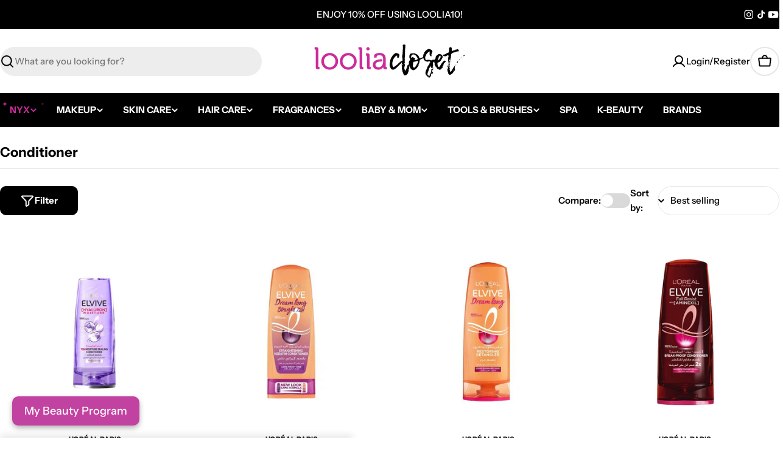

--- FILE ---
content_type: text/html; charset=utf-8
request_url: https://www.loolia.com/collections/conditioner
body_size: 64292
content:

<!doctype html>
<html
  class="no-js"
  lang="en"
  
>
  <head>
    <meta charset="utf-8">
    <meta http-equiv="X-UA-Compatible" content="IE=edge">
    <meta name="viewport" content="width=device-width,initial-scale=1">
    <meta name="theme-color" content="">
    <link rel="canonical" href="https://looliacloset.com/collections/conditioner">
    <link rel="preconnect" href="https://cdn.shopify.com" crossorigin>


<link rel="icon" type="image/png" href="//www.loolia.com/cdn/shop/files/LC_Favicon_0a3eb297-4765-4359-b075-b55578ee6a08.png?crop=center&height=32&v=1753787138&width=32"><link rel="preconnect" href="https://fonts.shopifycdn.com" crossorigin><title>Conditioner &ndash; Loolia Closet</title>

    


<meta property="og:site_name" content="Loolia Closet">
<meta property="og:url" content="https://looliacloset.com/collections/conditioner">
<meta property="og:title" content="Conditioner">
<meta property="og:type" content="website">
<meta property="og:description" content="LooliaCloset is an online premium beauty retailer offering authentic makeup, skincare, haircare and fragrances from the most prestigious brands worldwide."><meta property="og:image" content="http://www.loolia.com/cdn/shop/files/Looliacloset_Logo_1200x628_2.jpg?v=1717681849">
  <meta property="og:image:secure_url" content="https://www.loolia.com/cdn/shop/files/Looliacloset_Logo_1200x628_2.jpg?v=1717681849">
  <meta property="og:image:width" content="1200">
  <meta property="og:image:height" content="628"><meta name="twitter:card" content="summary_large_image">
<meta name="twitter:title" content="Conditioner">
<meta name="twitter:description" content="LooliaCloset is an online premium beauty retailer offering authentic makeup, skincare, haircare and fragrances from the most prestigious brands worldwide.">

<style data-shopify>
  @font-face {
  font-family: "Instrument Sans";
  font-weight: 500;
  font-style: normal;
  font-display: swap;
  src: url("//www.loolia.com/cdn/fonts/instrument_sans/instrumentsans_n5.1ce463e1cc056566f977610764d93d4704464858.woff2") format("woff2"),
       url("//www.loolia.com/cdn/fonts/instrument_sans/instrumentsans_n5.9079eb7bba230c9d8d8d3a7d101aa9d9f40b6d14.woff") format("woff");
}

  @font-face {
  font-family: "Instrument Sans";
  font-weight: 500;
  font-style: italic;
  font-display: swap;
  src: url("//www.loolia.com/cdn/fonts/instrument_sans/instrumentsans_i5.d2033775d4997e4dcd0d47ebdd5234b5c14e3f53.woff2") format("woff2"),
       url("//www.loolia.com/cdn/fonts/instrument_sans/instrumentsans_i5.8e3cfa86b65acf809ce72bc4f9b58f185ef6b8c7.woff") format("woff");
}

  @font-face {
  font-family: "Instrument Sans";
  font-weight: 600;
  font-style: normal;
  font-display: swap;
  src: url("//www.loolia.com/cdn/fonts/instrument_sans/instrumentsans_n6.27dc66245013a6f7f317d383a3cc9a0c347fb42d.woff2") format("woff2"),
       url("//www.loolia.com/cdn/fonts/instrument_sans/instrumentsans_n6.1a71efbeeb140ec495af80aad612ad55e19e6d0e.woff") format("woff");
}

  @font-face {
  font-family: "Instrument Sans";
  font-weight: 600;
  font-style: italic;
  font-display: swap;
  src: url("//www.loolia.com/cdn/fonts/instrument_sans/instrumentsans_i6.ba8063f6adfa1e7ffe690cc5efa600a1e0a8ec32.woff2") format("woff2"),
       url("//www.loolia.com/cdn/fonts/instrument_sans/instrumentsans_i6.a5bb29b76a0bb820ddaa9417675a5d0bafaa8c1f.woff") format("woff");
}

  @font-face {
  font-family: "Instrument Sans";
  font-weight: 700;
  font-style: normal;
  font-display: swap;
  src: url("//www.loolia.com/cdn/fonts/instrument_sans/instrumentsans_n7.e4ad9032e203f9a0977786c356573ced65a7419a.woff2") format("woff2"),
       url("//www.loolia.com/cdn/fonts/instrument_sans/instrumentsans_n7.b9e40f166fb7639074ba34738101a9d2990bb41a.woff") format("woff");
}

  @font-face {
  font-family: "Instrument Sans";
  font-weight: 700;
  font-style: italic;
  font-display: swap;
  src: url("//www.loolia.com/cdn/fonts/instrument_sans/instrumentsans_i7.d6063bb5d8f9cbf96eace9e8801697c54f363c6a.woff2") format("woff2"),
       url("//www.loolia.com/cdn/fonts/instrument_sans/instrumentsans_i7.ce33afe63f8198a3ac4261b826b560103542cd36.woff") format("woff");
}

  @font-face {
  font-family: "Instrument Sans";
  font-weight: 700;
  font-style: normal;
  font-display: swap;
  src: url("//www.loolia.com/cdn/fonts/instrument_sans/instrumentsans_n7.e4ad9032e203f9a0977786c356573ced65a7419a.woff2") format("woff2"),
       url("//www.loolia.com/cdn/fonts/instrument_sans/instrumentsans_n7.b9e40f166fb7639074ba34738101a9d2990bb41a.woff") format("woff");
}

  @font-face {
  font-family: "Instrument Sans";
  font-weight: 700;
  font-style: italic;
  font-display: swap;
  src: url("//www.loolia.com/cdn/fonts/instrument_sans/instrumentsans_i7.d6063bb5d8f9cbf96eace9e8801697c54f363c6a.woff2") format("woff2"),
       url("//www.loolia.com/cdn/fonts/instrument_sans/instrumentsans_i7.ce33afe63f8198a3ac4261b826b560103542cd36.woff") format("woff");
}

  @font-face {
  font-family: "Instrument Sans";
  font-weight: 400;
  font-style: normal;
  font-display: swap;
  src: url("//www.loolia.com/cdn/fonts/instrument_sans/instrumentsans_n4.db86542ae5e1596dbdb28c279ae6c2086c4c5bfa.woff2") format("woff2"),
       url("//www.loolia.com/cdn/fonts/instrument_sans/instrumentsans_n4.510f1b081e58d08c30978f465518799851ef6d8b.woff") format("woff");
}


  
    :root,
.color-scheme-1 {
      --color-background: 255,255,255;
      --color-secondary-background: 237,237,237;
      --color-primary: 201,44,153;
      --color-text-heading: 0,0,0;
      --color-foreground: 0,0,0;
      --color-subtext: 102,102,102;
      --color-subtext-alpha: 1.0;
      --color-border: 229,229,229;
      --color-border-alpha: 1.0;
      --color-button: 201,44,153;
      --color-button-text: 255,255,255;
      --color-secondary-button: 0,0,0;
      --color-secondary-button-border: 0,0,0;
      --color-secondary-button-text: 255,255,255;
      --color-button-before: ;
      --color-field: 237,237,237;
      --color-field-alpha: 1.0;
      --color-field-text: 0,0,0;
      --color-link: 0,0,0;
      --color-link-hover: 0,0,0;
      --color-product-price-sale: 201,44,153;
      --color-progress-bar: 201,44,153;
      --color-foreground-lighten-60: #666666;
      --color-foreground-lighten-40: #999999;
      --color-foreground-lighten-19: #cfcfcf;
--inputs-border-width: 0px;
        --inputs-search-border-width: 0px;}
    @media (min-width: 768px) {
      body .desktop-color-scheme-1 {
        --color-background: 255,255,255;
      --color-secondary-background: 237,237,237;
      --color-primary: 201,44,153;
      --color-text-heading: 0,0,0;
      --color-foreground: 0,0,0;
      --color-subtext: 102,102,102;
      --color-subtext-alpha: 1.0;
      --color-border: 229,229,229;
      --color-border-alpha: 1.0;
      --color-button: 201,44,153;
      --color-button-text: 255,255,255;
      --color-secondary-button: 0,0,0;
      --color-secondary-button-border: 0,0,0;
      --color-secondary-button-text: 255,255,255;
      --color-button-before: ;
      --color-field: 237,237,237;
      --color-field-alpha: 1.0;
      --color-field-text: 0,0,0;
      --color-link: 0,0,0;
      --color-link-hover: 0,0,0;
      --color-product-price-sale: 201,44,153;
      --color-progress-bar: 201,44,153;
      --color-foreground-lighten-60: #666666;
      --color-foreground-lighten-40: #999999;
      --color-foreground-lighten-19: #cfcfcf;
        color: rgb(var(--color-foreground));
        background-color: rgb(var(--color-background));
      }
    }
    @media (max-width: 767px) {
      body .mobile-color-scheme-1 {
        --color-background: 255,255,255;
      --color-secondary-background: 237,237,237;
      --color-primary: 201,44,153;
      --color-text-heading: 0,0,0;
      --color-foreground: 0,0,0;
      --color-subtext: 102,102,102;
      --color-subtext-alpha: 1.0;
      --color-border: 229,229,229;
      --color-border-alpha: 1.0;
      --color-button: 201,44,153;
      --color-button-text: 255,255,255;
      --color-secondary-button: 0,0,0;
      --color-secondary-button-border: 0,0,0;
      --color-secondary-button-text: 255,255,255;
      --color-button-before: ;
      --color-field: 237,237,237;
      --color-field-alpha: 1.0;
      --color-field-text: 0,0,0;
      --color-link: 0,0,0;
      --color-link-hover: 0,0,0;
      --color-product-price-sale: 201,44,153;
      --color-progress-bar: 201,44,153;
      --color-foreground-lighten-60: #666666;
      --color-foreground-lighten-40: #999999;
      --color-foreground-lighten-19: #cfcfcf;
        color: rgb(var(--color-foreground));
        background-color: rgb(var(--color-background));
      }
    }
  
    
.color-scheme-inverse {
      --color-background: 0,0,0;
      --color-secondary-background: 0,0,0;
      --color-primary: 196,48,28;
      --color-text-heading: 255,255,255;
      --color-foreground: 255,255,255;
      --color-subtext: 255,255,255;
      --color-subtext-alpha: 1.0;
      --color-border: 255,255,255;
      --color-border-alpha: 1.0;
      --color-button: 255,255,255;
      --color-button-text: 0,0,0;
      --color-secondary-button: 255,255,255;
      --color-secondary-button-border: 230,230,230;
      --color-secondary-button-text: 0,0,0;
      --color-button-before: ;
      --color-field: 255,255,255;
      --color-field-alpha: 1.0;
      --color-field-text: 0,0,0;
      --color-link: 255,255,255;
      --color-link-hover: 255,255,255;
      --color-product-price-sale: 196,48,28;
      --color-progress-bar: 13,135,86;
      --color-foreground-lighten-60: #999999;
      --color-foreground-lighten-40: #666666;
      --color-foreground-lighten-19: #303030;
--inputs-border-width: 0px;
        --inputs-search-border-width: 0px;}
    @media (min-width: 768px) {
      body .desktop-color-scheme-inverse {
        --color-background: 0,0,0;
      --color-secondary-background: 0,0,0;
      --color-primary: 196,48,28;
      --color-text-heading: 255,255,255;
      --color-foreground: 255,255,255;
      --color-subtext: 255,255,255;
      --color-subtext-alpha: 1.0;
      --color-border: 255,255,255;
      --color-border-alpha: 1.0;
      --color-button: 255,255,255;
      --color-button-text: 0,0,0;
      --color-secondary-button: 255,255,255;
      --color-secondary-button-border: 230,230,230;
      --color-secondary-button-text: 0,0,0;
      --color-button-before: ;
      --color-field: 255,255,255;
      --color-field-alpha: 1.0;
      --color-field-text: 0,0,0;
      --color-link: 255,255,255;
      --color-link-hover: 255,255,255;
      --color-product-price-sale: 196,48,28;
      --color-progress-bar: 13,135,86;
      --color-foreground-lighten-60: #999999;
      --color-foreground-lighten-40: #666666;
      --color-foreground-lighten-19: #303030;
        color: rgb(var(--color-foreground));
        background-color: rgb(var(--color-background));
      }
    }
    @media (max-width: 767px) {
      body .mobile-color-scheme-inverse {
        --color-background: 0,0,0;
      --color-secondary-background: 0,0,0;
      --color-primary: 196,48,28;
      --color-text-heading: 255,255,255;
      --color-foreground: 255,255,255;
      --color-subtext: 255,255,255;
      --color-subtext-alpha: 1.0;
      --color-border: 255,255,255;
      --color-border-alpha: 1.0;
      --color-button: 255,255,255;
      --color-button-text: 0,0,0;
      --color-secondary-button: 255,255,255;
      --color-secondary-button-border: 230,230,230;
      --color-secondary-button-text: 0,0,0;
      --color-button-before: ;
      --color-field: 255,255,255;
      --color-field-alpha: 1.0;
      --color-field-text: 0,0,0;
      --color-link: 255,255,255;
      --color-link-hover: 255,255,255;
      --color-product-price-sale: 196,48,28;
      --color-progress-bar: 13,135,86;
      --color-foreground-lighten-60: #999999;
      --color-foreground-lighten-40: #666666;
      --color-foreground-lighten-19: #303030;
        color: rgb(var(--color-foreground));
        background-color: rgb(var(--color-background));
      }
    }
  
    
.color-scheme-info {
      --color-background: 240,242,255;
      --color-secondary-background: 247,247,247;
      --color-primary: 196,48,28;
      --color-text-heading: 0,0,0;
      --color-foreground: 0,0,0;
      --color-subtext: 102,102,102;
      --color-subtext-alpha: 1.0;
      --color-border: 229,229,229;
      --color-border-alpha: 1.0;
      --color-button: 0,0,0;
      --color-button-text: 255,255,255;
      --color-secondary-button: 237,237,237;
      --color-secondary-button-border: 237,237,237;
      --color-secondary-button-text: 0,0,0;
      --color-button-before: ;
      --color-field: 245,245,245;
      --color-field-alpha: 1.0;
      --color-field-text: 0,0,0;
      --color-link: 0,0,0;
      --color-link-hover: 0,0,0;
      --color-product-price-sale: 196,48,28;
      --color-progress-bar: 13,135,86;
      --color-foreground-lighten-60: #606166;
      --color-foreground-lighten-40: #909199;
      --color-foreground-lighten-19: #c2c4cf;
--inputs-border-width: 0px;
        --inputs-search-border-width: 0px;}
    @media (min-width: 768px) {
      body .desktop-color-scheme-info {
        --color-background: 240,242,255;
      --color-secondary-background: 247,247,247;
      --color-primary: 196,48,28;
      --color-text-heading: 0,0,0;
      --color-foreground: 0,0,0;
      --color-subtext: 102,102,102;
      --color-subtext-alpha: 1.0;
      --color-border: 229,229,229;
      --color-border-alpha: 1.0;
      --color-button: 0,0,0;
      --color-button-text: 255,255,255;
      --color-secondary-button: 237,237,237;
      --color-secondary-button-border: 237,237,237;
      --color-secondary-button-text: 0,0,0;
      --color-button-before: ;
      --color-field: 245,245,245;
      --color-field-alpha: 1.0;
      --color-field-text: 0,0,0;
      --color-link: 0,0,0;
      --color-link-hover: 0,0,0;
      --color-product-price-sale: 196,48,28;
      --color-progress-bar: 13,135,86;
      --color-foreground-lighten-60: #606166;
      --color-foreground-lighten-40: #909199;
      --color-foreground-lighten-19: #c2c4cf;
        color: rgb(var(--color-foreground));
        background-color: rgb(var(--color-background));
      }
    }
    @media (max-width: 767px) {
      body .mobile-color-scheme-info {
        --color-background: 240,242,255;
      --color-secondary-background: 247,247,247;
      --color-primary: 196,48,28;
      --color-text-heading: 0,0,0;
      --color-foreground: 0,0,0;
      --color-subtext: 102,102,102;
      --color-subtext-alpha: 1.0;
      --color-border: 229,229,229;
      --color-border-alpha: 1.0;
      --color-button: 0,0,0;
      --color-button-text: 255,255,255;
      --color-secondary-button: 237,237,237;
      --color-secondary-button-border: 237,237,237;
      --color-secondary-button-text: 0,0,0;
      --color-button-before: ;
      --color-field: 245,245,245;
      --color-field-alpha: 1.0;
      --color-field-text: 0,0,0;
      --color-link: 0,0,0;
      --color-link-hover: 0,0,0;
      --color-product-price-sale: 196,48,28;
      --color-progress-bar: 13,135,86;
      --color-foreground-lighten-60: #606166;
      --color-foreground-lighten-40: #909199;
      --color-foreground-lighten-19: #c2c4cf;
        color: rgb(var(--color-foreground));
        background-color: rgb(var(--color-background));
      }
    }
  
    
.color-scheme-2 {
      --color-background: 29,52,154;
      --color-secondary-background: 245,245,245;
      --color-primary: 196,48,28;
      --color-text-heading: 255,255,255;
      --color-foreground: 255,255,255;
      --color-subtext: 255,255,255;
      --color-subtext-alpha: 1.0;
      --color-border: 229,229,229;
      --color-border-alpha: 1.0;
      --color-button: 255,255,255;
      --color-button-text: 0,0,0;
      --color-secondary-button: 255,255,255;
      --color-secondary-button-border: 255,255,255;
      --color-secondary-button-text: 0,0,0;
      --color-button-before: ;
      --color-field: 245,245,245;
      --color-field-alpha: 1.0;
      --color-field-text: 0,0,0;
      --color-link: 255,255,255;
      --color-link-hover: 255,255,255;
      --color-product-price-sale: 196,48,28;
      --color-progress-bar: 13,135,86;
      --color-foreground-lighten-60: #a5aed7;
      --color-foreground-lighten-40: #7785c2;
      --color-foreground-lighten-19: #485bad;
--inputs-border-width: 0px;
        --inputs-search-border-width: 0px;}
    @media (min-width: 768px) {
      body .desktop-color-scheme-2 {
        --color-background: 29,52,154;
      --color-secondary-background: 245,245,245;
      --color-primary: 196,48,28;
      --color-text-heading: 255,255,255;
      --color-foreground: 255,255,255;
      --color-subtext: 255,255,255;
      --color-subtext-alpha: 1.0;
      --color-border: 229,229,229;
      --color-border-alpha: 1.0;
      --color-button: 255,255,255;
      --color-button-text: 0,0,0;
      --color-secondary-button: 255,255,255;
      --color-secondary-button-border: 255,255,255;
      --color-secondary-button-text: 0,0,0;
      --color-button-before: ;
      --color-field: 245,245,245;
      --color-field-alpha: 1.0;
      --color-field-text: 0,0,0;
      --color-link: 255,255,255;
      --color-link-hover: 255,255,255;
      --color-product-price-sale: 196,48,28;
      --color-progress-bar: 13,135,86;
      --color-foreground-lighten-60: #a5aed7;
      --color-foreground-lighten-40: #7785c2;
      --color-foreground-lighten-19: #485bad;
        color: rgb(var(--color-foreground));
        background-color: rgb(var(--color-background));
      }
    }
    @media (max-width: 767px) {
      body .mobile-color-scheme-2 {
        --color-background: 29,52,154;
      --color-secondary-background: 245,245,245;
      --color-primary: 196,48,28;
      --color-text-heading: 255,255,255;
      --color-foreground: 255,255,255;
      --color-subtext: 255,255,255;
      --color-subtext-alpha: 1.0;
      --color-border: 229,229,229;
      --color-border-alpha: 1.0;
      --color-button: 255,255,255;
      --color-button-text: 0,0,0;
      --color-secondary-button: 255,255,255;
      --color-secondary-button-border: 255,255,255;
      --color-secondary-button-text: 0,0,0;
      --color-button-before: ;
      --color-field: 245,245,245;
      --color-field-alpha: 1.0;
      --color-field-text: 0,0,0;
      --color-link: 255,255,255;
      --color-link-hover: 255,255,255;
      --color-product-price-sale: 196,48,28;
      --color-progress-bar: 13,135,86;
      --color-foreground-lighten-60: #a5aed7;
      --color-foreground-lighten-40: #7785c2;
      --color-foreground-lighten-19: #485bad;
        color: rgb(var(--color-foreground));
        background-color: rgb(var(--color-background));
      }
    }
  
    
.color-scheme-3 {
      --color-background: 244,246,145;
      --color-secondary-background: 247,247,247;
      --color-primary: 196,48,28;
      --color-text-heading: 0,0,0;
      --color-foreground: 0,0,0;
      --color-subtext: 102,102,102;
      --color-subtext-alpha: 1.0;
      --color-border: 247,247,247;
      --color-border-alpha: 1.0;
      --color-button: 0,0,0;
      --color-button-text: 255,255,255;
      --color-secondary-button: 244,246,145;
      --color-secondary-button-border: 0,0,0;
      --color-secondary-button-text: 0,0,0;
      --color-button-before: ;
      --color-field: 255,255,255;
      --color-field-alpha: 1.0;
      --color-field-text: 0,0,0;
      --color-link: 0,0,0;
      --color-link-hover: 0,0,0;
      --color-product-price-sale: 196,48,28;
      --color-progress-bar: 13,135,86;
      --color-foreground-lighten-60: #62623a;
      --color-foreground-lighten-40: #929457;
      --color-foreground-lighten-19: #c6c775;
--inputs-border-width: 0px;
        --inputs-search-border-width: 0px;}
    @media (min-width: 768px) {
      body .desktop-color-scheme-3 {
        --color-background: 244,246,145;
      --color-secondary-background: 247,247,247;
      --color-primary: 196,48,28;
      --color-text-heading: 0,0,0;
      --color-foreground: 0,0,0;
      --color-subtext: 102,102,102;
      --color-subtext-alpha: 1.0;
      --color-border: 247,247,247;
      --color-border-alpha: 1.0;
      --color-button: 0,0,0;
      --color-button-text: 255,255,255;
      --color-secondary-button: 244,246,145;
      --color-secondary-button-border: 0,0,0;
      --color-secondary-button-text: 0,0,0;
      --color-button-before: ;
      --color-field: 255,255,255;
      --color-field-alpha: 1.0;
      --color-field-text: 0,0,0;
      --color-link: 0,0,0;
      --color-link-hover: 0,0,0;
      --color-product-price-sale: 196,48,28;
      --color-progress-bar: 13,135,86;
      --color-foreground-lighten-60: #62623a;
      --color-foreground-lighten-40: #929457;
      --color-foreground-lighten-19: #c6c775;
        color: rgb(var(--color-foreground));
        background-color: rgb(var(--color-background));
      }
    }
    @media (max-width: 767px) {
      body .mobile-color-scheme-3 {
        --color-background: 244,246,145;
      --color-secondary-background: 247,247,247;
      --color-primary: 196,48,28;
      --color-text-heading: 0,0,0;
      --color-foreground: 0,0,0;
      --color-subtext: 102,102,102;
      --color-subtext-alpha: 1.0;
      --color-border: 247,247,247;
      --color-border-alpha: 1.0;
      --color-button: 0,0,0;
      --color-button-text: 255,255,255;
      --color-secondary-button: 244,246,145;
      --color-secondary-button-border: 0,0,0;
      --color-secondary-button-text: 0,0,0;
      --color-button-before: ;
      --color-field: 255,255,255;
      --color-field-alpha: 1.0;
      --color-field-text: 0,0,0;
      --color-link: 0,0,0;
      --color-link-hover: 0,0,0;
      --color-product-price-sale: 196,48,28;
      --color-progress-bar: 13,135,86;
      --color-foreground-lighten-60: #62623a;
      --color-foreground-lighten-40: #929457;
      --color-foreground-lighten-19: #c6c775;
        color: rgb(var(--color-foreground));
        background-color: rgb(var(--color-background));
      }
    }
  
    
.color-scheme-4 {
      --color-background: 201,44,153;
      --color-secondary-background: 247,247,247;
      --color-primary: 201,44,153;
      --color-text-heading: 255,255,255;
      --color-foreground: 255,255,255;
      --color-subtext: 255,255,255;
      --color-subtext-alpha: 1.0;
      --color-border: 230,230,230;
      --color-border-alpha: 1.0;
      --color-button: 201,44,153;
      --color-button-text: 255,255,255;
      --color-secondary-button: 233,233,233;
      --color-secondary-button-border: 233,233,233;
      --color-secondary-button-text: 0,0,0;
      --color-button-before: ;
      --color-field: 245,245,245;
      --color-field-alpha: 1.0;
      --color-field-text: 0,0,0;
      --color-link: 255,255,255;
      --color-link-hover: 255,255,255;
      --color-product-price-sale: 201,44,153;
      --color-progress-bar: 201,44,153;
      --color-foreground-lighten-60: #e9abd6;
      --color-foreground-lighten-40: #df80c2;
      --color-foreground-lighten-19: #d354ac;
--inputs-border-width: 0px;
        --inputs-search-border-width: 0px;}
    @media (min-width: 768px) {
      body .desktop-color-scheme-4 {
        --color-background: 201,44,153;
      --color-secondary-background: 247,247,247;
      --color-primary: 201,44,153;
      --color-text-heading: 255,255,255;
      --color-foreground: 255,255,255;
      --color-subtext: 255,255,255;
      --color-subtext-alpha: 1.0;
      --color-border: 230,230,230;
      --color-border-alpha: 1.0;
      --color-button: 201,44,153;
      --color-button-text: 255,255,255;
      --color-secondary-button: 233,233,233;
      --color-secondary-button-border: 233,233,233;
      --color-secondary-button-text: 0,0,0;
      --color-button-before: ;
      --color-field: 245,245,245;
      --color-field-alpha: 1.0;
      --color-field-text: 0,0,0;
      --color-link: 255,255,255;
      --color-link-hover: 255,255,255;
      --color-product-price-sale: 201,44,153;
      --color-progress-bar: 201,44,153;
      --color-foreground-lighten-60: #e9abd6;
      --color-foreground-lighten-40: #df80c2;
      --color-foreground-lighten-19: #d354ac;
        color: rgb(var(--color-foreground));
        background-color: rgb(var(--color-background));
      }
    }
    @media (max-width: 767px) {
      body .mobile-color-scheme-4 {
        --color-background: 201,44,153;
      --color-secondary-background: 247,247,247;
      --color-primary: 201,44,153;
      --color-text-heading: 255,255,255;
      --color-foreground: 255,255,255;
      --color-subtext: 255,255,255;
      --color-subtext-alpha: 1.0;
      --color-border: 230,230,230;
      --color-border-alpha: 1.0;
      --color-button: 201,44,153;
      --color-button-text: 255,255,255;
      --color-secondary-button: 233,233,233;
      --color-secondary-button-border: 233,233,233;
      --color-secondary-button-text: 0,0,0;
      --color-button-before: ;
      --color-field: 245,245,245;
      --color-field-alpha: 1.0;
      --color-field-text: 0,0,0;
      --color-link: 255,255,255;
      --color-link-hover: 255,255,255;
      --color-product-price-sale: 201,44,153;
      --color-progress-bar: 201,44,153;
      --color-foreground-lighten-60: #e9abd6;
      --color-foreground-lighten-40: #df80c2;
      --color-foreground-lighten-19: #d354ac;
        color: rgb(var(--color-foreground));
        background-color: rgb(var(--color-background));
      }
    }
  
    
.color-scheme-6 {
      --color-background: 224,239,228;
      --color-secondary-background: 243,238,234;
      --color-primary: 196,48,28;
      --color-text-heading: 0,0,0;
      --color-foreground: 0,0,0;
      --color-subtext: 102,102,102;
      --color-subtext-alpha: 1.0;
      --color-border: 198,191,177;
      --color-border-alpha: 1.0;
      --color-button: 0,0,0;
      --color-button-text: 255,255,255;
      --color-secondary-button: 255,255,255;
      --color-secondary-button-border: 230,230,230;
      --color-secondary-button-text: 0,0,0;
      --color-button-before: ;
      --color-field: 255,255,255;
      --color-field-alpha: 1.0;
      --color-field-text: 0,0,0;
      --color-link: 0,0,0;
      --color-link-hover: 0,0,0;
      --color-product-price-sale: 196,48,28;
      --color-progress-bar: 13,135,86;
      --color-foreground-lighten-60: #5a605b;
      --color-foreground-lighten-40: #868f89;
      --color-foreground-lighten-19: #b5c2b9;
--inputs-border-width: 0px;
        --inputs-search-border-width: 0px;}
    @media (min-width: 768px) {
      body .desktop-color-scheme-6 {
        --color-background: 224,239,228;
      --color-secondary-background: 243,238,234;
      --color-primary: 196,48,28;
      --color-text-heading: 0,0,0;
      --color-foreground: 0,0,0;
      --color-subtext: 102,102,102;
      --color-subtext-alpha: 1.0;
      --color-border: 198,191,177;
      --color-border-alpha: 1.0;
      --color-button: 0,0,0;
      --color-button-text: 255,255,255;
      --color-secondary-button: 255,255,255;
      --color-secondary-button-border: 230,230,230;
      --color-secondary-button-text: 0,0,0;
      --color-button-before: ;
      --color-field: 255,255,255;
      --color-field-alpha: 1.0;
      --color-field-text: 0,0,0;
      --color-link: 0,0,0;
      --color-link-hover: 0,0,0;
      --color-product-price-sale: 196,48,28;
      --color-progress-bar: 13,135,86;
      --color-foreground-lighten-60: #5a605b;
      --color-foreground-lighten-40: #868f89;
      --color-foreground-lighten-19: #b5c2b9;
        color: rgb(var(--color-foreground));
        background-color: rgb(var(--color-background));
      }
    }
    @media (max-width: 767px) {
      body .mobile-color-scheme-6 {
        --color-background: 224,239,228;
      --color-secondary-background: 243,238,234;
      --color-primary: 196,48,28;
      --color-text-heading: 0,0,0;
      --color-foreground: 0,0,0;
      --color-subtext: 102,102,102;
      --color-subtext-alpha: 1.0;
      --color-border: 198,191,177;
      --color-border-alpha: 1.0;
      --color-button: 0,0,0;
      --color-button-text: 255,255,255;
      --color-secondary-button: 255,255,255;
      --color-secondary-button-border: 230,230,230;
      --color-secondary-button-text: 0,0,0;
      --color-button-before: ;
      --color-field: 255,255,255;
      --color-field-alpha: 1.0;
      --color-field-text: 0,0,0;
      --color-link: 0,0,0;
      --color-link-hover: 0,0,0;
      --color-product-price-sale: 196,48,28;
      --color-progress-bar: 13,135,86;
      --color-foreground-lighten-60: #5a605b;
      --color-foreground-lighten-40: #868f89;
      --color-foreground-lighten-19: #b5c2b9;
        color: rgb(var(--color-foreground));
        background-color: rgb(var(--color-background));
      }
    }
  
    
.color-scheme-7 {
      --color-background: 219,225,255;
      --color-secondary-background: 233,233,233;
      --color-primary: 196,48,28;
      --color-text-heading: 0,0,0;
      --color-foreground: 0,0,0;
      --color-subtext: 102,102,102;
      --color-subtext-alpha: 1.0;
      --color-border: 230,230,230;
      --color-border-alpha: 1.0;
      --color-button: 0,0,0;
      --color-button-text: 255,255,255;
      --color-secondary-button: 233,233,233;
      --color-secondary-button-border: 233,233,233;
      --color-secondary-button-text: 0,0,0;
      --color-button-before: ;
      --color-field: 245,245,245;
      --color-field-alpha: 1.0;
      --color-field-text: 0,0,0;
      --color-link: 0,0,0;
      --color-link-hover: 0,0,0;
      --color-product-price-sale: 196,48,28;
      --color-progress-bar: 13,135,86;
      --color-foreground-lighten-60: #585a66;
      --color-foreground-lighten-40: #838799;
      --color-foreground-lighten-19: #b1b6cf;
--inputs-border-width: 0px;
        --inputs-search-border-width: 0px;}
    @media (min-width: 768px) {
      body .desktop-color-scheme-7 {
        --color-background: 219,225,255;
      --color-secondary-background: 233,233,233;
      --color-primary: 196,48,28;
      --color-text-heading: 0,0,0;
      --color-foreground: 0,0,0;
      --color-subtext: 102,102,102;
      --color-subtext-alpha: 1.0;
      --color-border: 230,230,230;
      --color-border-alpha: 1.0;
      --color-button: 0,0,0;
      --color-button-text: 255,255,255;
      --color-secondary-button: 233,233,233;
      --color-secondary-button-border: 233,233,233;
      --color-secondary-button-text: 0,0,0;
      --color-button-before: ;
      --color-field: 245,245,245;
      --color-field-alpha: 1.0;
      --color-field-text: 0,0,0;
      --color-link: 0,0,0;
      --color-link-hover: 0,0,0;
      --color-product-price-sale: 196,48,28;
      --color-progress-bar: 13,135,86;
      --color-foreground-lighten-60: #585a66;
      --color-foreground-lighten-40: #838799;
      --color-foreground-lighten-19: #b1b6cf;
        color: rgb(var(--color-foreground));
        background-color: rgb(var(--color-background));
      }
    }
    @media (max-width: 767px) {
      body .mobile-color-scheme-7 {
        --color-background: 219,225,255;
      --color-secondary-background: 233,233,233;
      --color-primary: 196,48,28;
      --color-text-heading: 0,0,0;
      --color-foreground: 0,0,0;
      --color-subtext: 102,102,102;
      --color-subtext-alpha: 1.0;
      --color-border: 230,230,230;
      --color-border-alpha: 1.0;
      --color-button: 0,0,0;
      --color-button-text: 255,255,255;
      --color-secondary-button: 233,233,233;
      --color-secondary-button-border: 233,233,233;
      --color-secondary-button-text: 0,0,0;
      --color-button-before: ;
      --color-field: 245,245,245;
      --color-field-alpha: 1.0;
      --color-field-text: 0,0,0;
      --color-link: 0,0,0;
      --color-link-hover: 0,0,0;
      --color-product-price-sale: 196,48,28;
      --color-progress-bar: 13,135,86;
      --color-foreground-lighten-60: #585a66;
      --color-foreground-lighten-40: #838799;
      --color-foreground-lighten-19: #b1b6cf;
        color: rgb(var(--color-foreground));
        background-color: rgb(var(--color-background));
      }
    }
  
    
.color-scheme-8 {
      --color-background: 196,48,28;
      --color-secondary-background: 247,247,247;
      --color-primary: 196,48,28;
      --color-text-heading: 255,255,255;
      --color-foreground: 255,255,255;
      --color-subtext: 255,255,255;
      --color-subtext-alpha: 1.0;
      --color-border: 230,230,230;
      --color-border-alpha: 1.0;
      --color-button: 255,255,255;
      --color-button-text: 0,0,0;
      --color-secondary-button: 196,48,28;
      --color-secondary-button-border: 255,255,255;
      --color-secondary-button-text: 255,255,255;
      --color-button-before: ;
      --color-field: 245,245,245;
      --color-field-alpha: 1.0;
      --color-field-text: 0,0,0;
      --color-link: 255,255,255;
      --color-link-hover: 255,255,255;
      --color-product-price-sale: 196,48,28;
      --color-progress-bar: 13,135,86;
      --color-foreground-lighten-60: #e7aca4;
      --color-foreground-lighten-40: #dc8377;
      --color-foreground-lighten-19: #cf5747;
--inputs-border-width: 0px;
        --inputs-search-border-width: 0px;}
    @media (min-width: 768px) {
      body .desktop-color-scheme-8 {
        --color-background: 196,48,28;
      --color-secondary-background: 247,247,247;
      --color-primary: 196,48,28;
      --color-text-heading: 255,255,255;
      --color-foreground: 255,255,255;
      --color-subtext: 255,255,255;
      --color-subtext-alpha: 1.0;
      --color-border: 230,230,230;
      --color-border-alpha: 1.0;
      --color-button: 255,255,255;
      --color-button-text: 0,0,0;
      --color-secondary-button: 196,48,28;
      --color-secondary-button-border: 255,255,255;
      --color-secondary-button-text: 255,255,255;
      --color-button-before: ;
      --color-field: 245,245,245;
      --color-field-alpha: 1.0;
      --color-field-text: 0,0,0;
      --color-link: 255,255,255;
      --color-link-hover: 255,255,255;
      --color-product-price-sale: 196,48,28;
      --color-progress-bar: 13,135,86;
      --color-foreground-lighten-60: #e7aca4;
      --color-foreground-lighten-40: #dc8377;
      --color-foreground-lighten-19: #cf5747;
        color: rgb(var(--color-foreground));
        background-color: rgb(var(--color-background));
      }
    }
    @media (max-width: 767px) {
      body .mobile-color-scheme-8 {
        --color-background: 196,48,28;
      --color-secondary-background: 247,247,247;
      --color-primary: 196,48,28;
      --color-text-heading: 255,255,255;
      --color-foreground: 255,255,255;
      --color-subtext: 255,255,255;
      --color-subtext-alpha: 1.0;
      --color-border: 230,230,230;
      --color-border-alpha: 1.0;
      --color-button: 255,255,255;
      --color-button-text: 0,0,0;
      --color-secondary-button: 196,48,28;
      --color-secondary-button-border: 255,255,255;
      --color-secondary-button-text: 255,255,255;
      --color-button-before: ;
      --color-field: 245,245,245;
      --color-field-alpha: 1.0;
      --color-field-text: 0,0,0;
      --color-link: 255,255,255;
      --color-link-hover: 255,255,255;
      --color-product-price-sale: 196,48,28;
      --color-progress-bar: 13,135,86;
      --color-foreground-lighten-60: #e7aca4;
      --color-foreground-lighten-40: #dc8377;
      --color-foreground-lighten-19: #cf5747;
        color: rgb(var(--color-foreground));
        background-color: rgb(var(--color-background));
      }
    }
  
    
.color-scheme-9 {
      --color-background: 255,255,255;
      --color-secondary-background: 237,237,237;
      --color-primary: 196,48,28;
      --color-text-heading: 0,0,0;
      --color-foreground: 0,0,0;
      --color-subtext: 102,102,102;
      --color-subtext-alpha: 1.0;
      --color-border: 229,229,229;
      --color-border-alpha: 1.0;
      --color-button: 244,246,145;
      --color-button-text: 0,0,0;
      --color-secondary-button: 237,237,237;
      --color-secondary-button-border: 237,237,237;
      --color-secondary-button-text: 0,0,0;
      --color-button-before: ;
      --color-field: 237,237,237;
      --color-field-alpha: 1.0;
      --color-field-text: 0,0,0;
      --color-link: 0,0,0;
      --color-link-hover: 0,0,0;
      --color-product-price-sale: 196,48,28;
      --color-progress-bar: 13,135,86;
      --color-foreground-lighten-60: #666666;
      --color-foreground-lighten-40: #999999;
      --color-foreground-lighten-19: #cfcfcf;
--inputs-border-width: 0px;
        --inputs-search-border-width: 0px;}
    @media (min-width: 768px) {
      body .desktop-color-scheme-9 {
        --color-background: 255,255,255;
      --color-secondary-background: 237,237,237;
      --color-primary: 196,48,28;
      --color-text-heading: 0,0,0;
      --color-foreground: 0,0,0;
      --color-subtext: 102,102,102;
      --color-subtext-alpha: 1.0;
      --color-border: 229,229,229;
      --color-border-alpha: 1.0;
      --color-button: 244,246,145;
      --color-button-text: 0,0,0;
      --color-secondary-button: 237,237,237;
      --color-secondary-button-border: 237,237,237;
      --color-secondary-button-text: 0,0,0;
      --color-button-before: ;
      --color-field: 237,237,237;
      --color-field-alpha: 1.0;
      --color-field-text: 0,0,0;
      --color-link: 0,0,0;
      --color-link-hover: 0,0,0;
      --color-product-price-sale: 196,48,28;
      --color-progress-bar: 13,135,86;
      --color-foreground-lighten-60: #666666;
      --color-foreground-lighten-40: #999999;
      --color-foreground-lighten-19: #cfcfcf;
        color: rgb(var(--color-foreground));
        background-color: rgb(var(--color-background));
      }
    }
    @media (max-width: 767px) {
      body .mobile-color-scheme-9 {
        --color-background: 255,255,255;
      --color-secondary-background: 237,237,237;
      --color-primary: 196,48,28;
      --color-text-heading: 0,0,0;
      --color-foreground: 0,0,0;
      --color-subtext: 102,102,102;
      --color-subtext-alpha: 1.0;
      --color-border: 229,229,229;
      --color-border-alpha: 1.0;
      --color-button: 244,246,145;
      --color-button-text: 0,0,0;
      --color-secondary-button: 237,237,237;
      --color-secondary-button-border: 237,237,237;
      --color-secondary-button-text: 0,0,0;
      --color-button-before: ;
      --color-field: 237,237,237;
      --color-field-alpha: 1.0;
      --color-field-text: 0,0,0;
      --color-link: 0,0,0;
      --color-link-hover: 0,0,0;
      --color-product-price-sale: 196,48,28;
      --color-progress-bar: 13,135,86;
      --color-foreground-lighten-60: #666666;
      --color-foreground-lighten-40: #999999;
      --color-foreground-lighten-19: #cfcfcf;
        color: rgb(var(--color-foreground));
        background-color: rgb(var(--color-background));
      }
    }
  
    
.color-scheme-10 {
      --color-background: 246,246,246;
      --color-secondary-background: 237,237,237;
      --color-primary: 196,48,28;
      --color-text-heading: 0,0,0;
      --color-foreground: 0,0,0;
      --color-subtext: 102,102,102;
      --color-subtext-alpha: 1.0;
      --color-border: 229,229,229;
      --color-border-alpha: 1.0;
      --color-button: 0,0,0;
      --color-button-text: 255,255,255;
      --color-secondary-button: 237,237,237;
      --color-secondary-button-border: 237,237,237;
      --color-secondary-button-text: 0,0,0;
      --color-button-before: ;
      --color-field: 237,237,237;
      --color-field-alpha: 1.0;
      --color-field-text: 0,0,0;
      --color-link: 0,0,0;
      --color-link-hover: 0,0,0;
      --color-product-price-sale: 196,48,28;
      --color-progress-bar: 13,135,86;
      --color-foreground-lighten-60: #626262;
      --color-foreground-lighten-40: #949494;
      --color-foreground-lighten-19: #c7c7c7;
--inputs-border-width: 0px;
        --inputs-search-border-width: 0px;}
    @media (min-width: 768px) {
      body .desktop-color-scheme-10 {
        --color-background: 246,246,246;
      --color-secondary-background: 237,237,237;
      --color-primary: 196,48,28;
      --color-text-heading: 0,0,0;
      --color-foreground: 0,0,0;
      --color-subtext: 102,102,102;
      --color-subtext-alpha: 1.0;
      --color-border: 229,229,229;
      --color-border-alpha: 1.0;
      --color-button: 0,0,0;
      --color-button-text: 255,255,255;
      --color-secondary-button: 237,237,237;
      --color-secondary-button-border: 237,237,237;
      --color-secondary-button-text: 0,0,0;
      --color-button-before: ;
      --color-field: 237,237,237;
      --color-field-alpha: 1.0;
      --color-field-text: 0,0,0;
      --color-link: 0,0,0;
      --color-link-hover: 0,0,0;
      --color-product-price-sale: 196,48,28;
      --color-progress-bar: 13,135,86;
      --color-foreground-lighten-60: #626262;
      --color-foreground-lighten-40: #949494;
      --color-foreground-lighten-19: #c7c7c7;
        color: rgb(var(--color-foreground));
        background-color: rgb(var(--color-background));
      }
    }
    @media (max-width: 767px) {
      body .mobile-color-scheme-10 {
        --color-background: 246,246,246;
      --color-secondary-background: 237,237,237;
      --color-primary: 196,48,28;
      --color-text-heading: 0,0,0;
      --color-foreground: 0,0,0;
      --color-subtext: 102,102,102;
      --color-subtext-alpha: 1.0;
      --color-border: 229,229,229;
      --color-border-alpha: 1.0;
      --color-button: 0,0,0;
      --color-button-text: 255,255,255;
      --color-secondary-button: 237,237,237;
      --color-secondary-button-border: 237,237,237;
      --color-secondary-button-text: 0,0,0;
      --color-button-before: ;
      --color-field: 237,237,237;
      --color-field-alpha: 1.0;
      --color-field-text: 0,0,0;
      --color-link: 0,0,0;
      --color-link-hover: 0,0,0;
      --color-product-price-sale: 196,48,28;
      --color-progress-bar: 13,135,86;
      --color-foreground-lighten-60: #626262;
      --color-foreground-lighten-40: #949494;
      --color-foreground-lighten-19: #c7c7c7;
        color: rgb(var(--color-foreground));
        background-color: rgb(var(--color-background));
      }
    }
  
    
.color-scheme-11 {
      --color-background: 246,246,246;
      --color-secondary-background: 237,237,237;
      --color-primary: 196,48,28;
      --color-text-heading: 7,40,53;
      --color-foreground: 7,40,53;
      --color-subtext: 81,105,113;
      --color-subtext-alpha: 1.0;
      --color-border: 81,105,113;
      --color-border-alpha: 1.0;
      --color-button: 7,40,53;
      --color-button-text: 255,255,255;
      --color-secondary-button: 237,237,237;
      --color-secondary-button-border: 237,237,237;
      --color-secondary-button-text: 7,40,53;
      --color-button-before: ;
      --color-field: 255,255,255;
      --color-field-alpha: 1.0;
      --color-field-text: 7,40,53;
      --color-link: 7,40,53;
      --color-link-hover: 7,40,53;
      --color-product-price-sale: 196,48,28;
      --color-progress-bar: 13,135,86;
      --color-foreground-lighten-60: #677a82;
      --color-foreground-lighten-40: #96a4a9;
      --color-foreground-lighten-19: #c9cfd1;
--inputs-border-width: 0px;
        --inputs-search-border-width: 0px;}
    @media (min-width: 768px) {
      body .desktop-color-scheme-11 {
        --color-background: 246,246,246;
      --color-secondary-background: 237,237,237;
      --color-primary: 196,48,28;
      --color-text-heading: 7,40,53;
      --color-foreground: 7,40,53;
      --color-subtext: 81,105,113;
      --color-subtext-alpha: 1.0;
      --color-border: 81,105,113;
      --color-border-alpha: 1.0;
      --color-button: 7,40,53;
      --color-button-text: 255,255,255;
      --color-secondary-button: 237,237,237;
      --color-secondary-button-border: 237,237,237;
      --color-secondary-button-text: 7,40,53;
      --color-button-before: ;
      --color-field: 255,255,255;
      --color-field-alpha: 1.0;
      --color-field-text: 7,40,53;
      --color-link: 7,40,53;
      --color-link-hover: 7,40,53;
      --color-product-price-sale: 196,48,28;
      --color-progress-bar: 13,135,86;
      --color-foreground-lighten-60: #677a82;
      --color-foreground-lighten-40: #96a4a9;
      --color-foreground-lighten-19: #c9cfd1;
        color: rgb(var(--color-foreground));
        background-color: rgb(var(--color-background));
      }
    }
    @media (max-width: 767px) {
      body .mobile-color-scheme-11 {
        --color-background: 246,246,246;
      --color-secondary-background: 237,237,237;
      --color-primary: 196,48,28;
      --color-text-heading: 7,40,53;
      --color-foreground: 7,40,53;
      --color-subtext: 81,105,113;
      --color-subtext-alpha: 1.0;
      --color-border: 81,105,113;
      --color-border-alpha: 1.0;
      --color-button: 7,40,53;
      --color-button-text: 255,255,255;
      --color-secondary-button: 237,237,237;
      --color-secondary-button-border: 237,237,237;
      --color-secondary-button-text: 7,40,53;
      --color-button-before: ;
      --color-field: 255,255,255;
      --color-field-alpha: 1.0;
      --color-field-text: 7,40,53;
      --color-link: 7,40,53;
      --color-link-hover: 7,40,53;
      --color-product-price-sale: 196,48,28;
      --color-progress-bar: 13,135,86;
      --color-foreground-lighten-60: #677a82;
      --color-foreground-lighten-40: #96a4a9;
      --color-foreground-lighten-19: #c9cfd1;
        color: rgb(var(--color-foreground));
        background-color: rgb(var(--color-background));
      }
    }
  
    
.color-scheme-12 {
      --color-background: 255,255,255;
      --color-secondary-background: 237,237,237;
      --color-primary: 201,44,153;
      --color-text-heading: 7,40,53;
      --color-foreground: 7,40,53;
      --color-subtext: 81,105,113;
      --color-subtext-alpha: 1.0;
      --color-border: 81,105,113;
      --color-border-alpha: 1.0;
      --color-button: 201,44,153;
      --color-button-text: 255,255,255;
      --color-secondary-button: 237,237,237;
      --color-secondary-button-border: 237,237,237;
      --color-secondary-button-text: 7,40,53;
      --color-button-before: ;
      --color-field: 255,255,255;
      --color-field-alpha: 1.0;
      --color-field-text: 7,40,53;
      --color-link: 7,40,53;
      --color-link-hover: 7,40,53;
      --color-product-price-sale: 201,44,153;
      --color-progress-bar: 13,135,86;
      --color-foreground-lighten-60: #6a7e86;
      --color-foreground-lighten-40: #9ca9ae;
      --color-foreground-lighten-19: #d0d6d9;
--inputs-border-width: 1px;
        --inputs-search-border-width: 2px;}
    @media (min-width: 768px) {
      body .desktop-color-scheme-12 {
        --color-background: 255,255,255;
      --color-secondary-background: 237,237,237;
      --color-primary: 201,44,153;
      --color-text-heading: 7,40,53;
      --color-foreground: 7,40,53;
      --color-subtext: 81,105,113;
      --color-subtext-alpha: 1.0;
      --color-border: 81,105,113;
      --color-border-alpha: 1.0;
      --color-button: 201,44,153;
      --color-button-text: 255,255,255;
      --color-secondary-button: 237,237,237;
      --color-secondary-button-border: 237,237,237;
      --color-secondary-button-text: 7,40,53;
      --color-button-before: ;
      --color-field: 255,255,255;
      --color-field-alpha: 1.0;
      --color-field-text: 7,40,53;
      --color-link: 7,40,53;
      --color-link-hover: 7,40,53;
      --color-product-price-sale: 201,44,153;
      --color-progress-bar: 13,135,86;
      --color-foreground-lighten-60: #6a7e86;
      --color-foreground-lighten-40: #9ca9ae;
      --color-foreground-lighten-19: #d0d6d9;
        color: rgb(var(--color-foreground));
        background-color: rgb(var(--color-background));
      }
    }
    @media (max-width: 767px) {
      body .mobile-color-scheme-12 {
        --color-background: 255,255,255;
      --color-secondary-background: 237,237,237;
      --color-primary: 201,44,153;
      --color-text-heading: 7,40,53;
      --color-foreground: 7,40,53;
      --color-subtext: 81,105,113;
      --color-subtext-alpha: 1.0;
      --color-border: 81,105,113;
      --color-border-alpha: 1.0;
      --color-button: 201,44,153;
      --color-button-text: 255,255,255;
      --color-secondary-button: 237,237,237;
      --color-secondary-button-border: 237,237,237;
      --color-secondary-button-text: 7,40,53;
      --color-button-before: ;
      --color-field: 255,255,255;
      --color-field-alpha: 1.0;
      --color-field-text: 7,40,53;
      --color-link: 7,40,53;
      --color-link-hover: 7,40,53;
      --color-product-price-sale: 201,44,153;
      --color-progress-bar: 13,135,86;
      --color-foreground-lighten-60: #6a7e86;
      --color-foreground-lighten-40: #9ca9ae;
      --color-foreground-lighten-19: #d0d6d9;
        color: rgb(var(--color-foreground));
        background-color: rgb(var(--color-background));
      }
    }
  
    
.color-scheme-13 {
      --color-background: 249,242,223;
      --color-secondary-background: 237,237,237;
      --color-primary: 196,48,28;
      --color-text-heading: 7,40,53;
      --color-foreground: 7,40,53;
      --color-subtext: 81,105,113;
      --color-subtext-alpha: 1.0;
      --color-border: 230,233,235;
      --color-border-alpha: 1.0;
      --color-button: 7,40,53;
      --color-button-text: 255,255,255;
      --color-secondary-button: 237,237,237;
      --color-secondary-button-border: 237,237,237;
      --color-secondary-button-text: 7,40,53;
      --color-button-before: ;
      --color-field: 237,237,237;
      --color-field-alpha: 1.0;
      --color-field-text: 7,40,53;
      --color-link: 7,40,53;
      --color-link-hover: 7,40,53;
      --color-product-price-sale: 196,48,28;
      --color-progress-bar: 13,135,86;
      --color-foreground-lighten-60: #687979;
      --color-foreground-lighten-40: #98a19b;
      --color-foreground-lighten-19: #cbccbf;
--inputs-border-width: 0px;
        --inputs-search-border-width: 0px;}
    @media (min-width: 768px) {
      body .desktop-color-scheme-13 {
        --color-background: 249,242,223;
      --color-secondary-background: 237,237,237;
      --color-primary: 196,48,28;
      --color-text-heading: 7,40,53;
      --color-foreground: 7,40,53;
      --color-subtext: 81,105,113;
      --color-subtext-alpha: 1.0;
      --color-border: 230,233,235;
      --color-border-alpha: 1.0;
      --color-button: 7,40,53;
      --color-button-text: 255,255,255;
      --color-secondary-button: 237,237,237;
      --color-secondary-button-border: 237,237,237;
      --color-secondary-button-text: 7,40,53;
      --color-button-before: ;
      --color-field: 237,237,237;
      --color-field-alpha: 1.0;
      --color-field-text: 7,40,53;
      --color-link: 7,40,53;
      --color-link-hover: 7,40,53;
      --color-product-price-sale: 196,48,28;
      --color-progress-bar: 13,135,86;
      --color-foreground-lighten-60: #687979;
      --color-foreground-lighten-40: #98a19b;
      --color-foreground-lighten-19: #cbccbf;
        color: rgb(var(--color-foreground));
        background-color: rgb(var(--color-background));
      }
    }
    @media (max-width: 767px) {
      body .mobile-color-scheme-13 {
        --color-background: 249,242,223;
      --color-secondary-background: 237,237,237;
      --color-primary: 196,48,28;
      --color-text-heading: 7,40,53;
      --color-foreground: 7,40,53;
      --color-subtext: 81,105,113;
      --color-subtext-alpha: 1.0;
      --color-border: 230,233,235;
      --color-border-alpha: 1.0;
      --color-button: 7,40,53;
      --color-button-text: 255,255,255;
      --color-secondary-button: 237,237,237;
      --color-secondary-button-border: 237,237,237;
      --color-secondary-button-text: 7,40,53;
      --color-button-before: ;
      --color-field: 237,237,237;
      --color-field-alpha: 1.0;
      --color-field-text: 7,40,53;
      --color-link: 7,40,53;
      --color-link-hover: 7,40,53;
      --color-product-price-sale: 196,48,28;
      --color-progress-bar: 13,135,86;
      --color-foreground-lighten-60: #687979;
      --color-foreground-lighten-40: #98a19b;
      --color-foreground-lighten-19: #cbccbf;
        color: rgb(var(--color-foreground));
        background-color: rgb(var(--color-background));
      }
    }
  
    
.color-scheme-14 {
      --color-background: 255,255,255;
      --color-secondary-background: 245,245,245;
      --color-primary: 196,48,28;
      --color-text-heading: 0,0,0;
      --color-foreground: 0,0,0;
      --color-subtext: 77,77,77;
      --color-subtext-alpha: 1.0;
      --color-border: 229,229,229;
      --color-border-alpha: 1.0;
      --color-button: 255,224,147;
      --color-button-text: 0,0,0;
      --color-secondary-button: 237,237,237;
      --color-secondary-button-border: 237,237,237;
      --color-secondary-button-text: 0,0,0;
      --color-button-before: ;
      --color-field: 255,255,255;
      --color-field-alpha: 1.0;
      --color-field-text: 0,0,0;
      --color-link: 0,0,0;
      --color-link-hover: 0,0,0;
      --color-product-price-sale: 196,48,28;
      --color-progress-bar: 13,135,86;
      --color-foreground-lighten-60: #666666;
      --color-foreground-lighten-40: #999999;
      --color-foreground-lighten-19: #cfcfcf;
--inputs-border-width: 1px;
        --inputs-search-border-width: 2px;}
    @media (min-width: 768px) {
      body .desktop-color-scheme-14 {
        --color-background: 255,255,255;
      --color-secondary-background: 245,245,245;
      --color-primary: 196,48,28;
      --color-text-heading: 0,0,0;
      --color-foreground: 0,0,0;
      --color-subtext: 77,77,77;
      --color-subtext-alpha: 1.0;
      --color-border: 229,229,229;
      --color-border-alpha: 1.0;
      --color-button: 255,224,147;
      --color-button-text: 0,0,0;
      --color-secondary-button: 237,237,237;
      --color-secondary-button-border: 237,237,237;
      --color-secondary-button-text: 0,0,0;
      --color-button-before: ;
      --color-field: 255,255,255;
      --color-field-alpha: 1.0;
      --color-field-text: 0,0,0;
      --color-link: 0,0,0;
      --color-link-hover: 0,0,0;
      --color-product-price-sale: 196,48,28;
      --color-progress-bar: 13,135,86;
      --color-foreground-lighten-60: #666666;
      --color-foreground-lighten-40: #999999;
      --color-foreground-lighten-19: #cfcfcf;
        color: rgb(var(--color-foreground));
        background-color: rgb(var(--color-background));
      }
    }
    @media (max-width: 767px) {
      body .mobile-color-scheme-14 {
        --color-background: 255,255,255;
      --color-secondary-background: 245,245,245;
      --color-primary: 196,48,28;
      --color-text-heading: 0,0,0;
      --color-foreground: 0,0,0;
      --color-subtext: 77,77,77;
      --color-subtext-alpha: 1.0;
      --color-border: 229,229,229;
      --color-border-alpha: 1.0;
      --color-button: 255,224,147;
      --color-button-text: 0,0,0;
      --color-secondary-button: 237,237,237;
      --color-secondary-button-border: 237,237,237;
      --color-secondary-button-text: 0,0,0;
      --color-button-before: ;
      --color-field: 255,255,255;
      --color-field-alpha: 1.0;
      --color-field-text: 0,0,0;
      --color-link: 0,0,0;
      --color-link-hover: 0,0,0;
      --color-product-price-sale: 196,48,28;
      --color-progress-bar: 13,135,86;
      --color-foreground-lighten-60: #666666;
      --color-foreground-lighten-40: #999999;
      --color-foreground-lighten-19: #cfcfcf;
        color: rgb(var(--color-foreground));
        background-color: rgb(var(--color-background));
      }
    }
  
    
.color-scheme-ac4b5694-3684-4293-9a55-b7a48966c38a {
      --color-background: 0,0,0;
      --color-secondary-background: 255,255,255;
      --color-primary: 201,44,153;
      --color-text-heading: 255,255,255;
      --color-foreground: 255,255,255;
      --color-subtext: 102,102,102;
      --color-subtext-alpha: 1.0;
      --color-border: 229,229,229;
      --color-border-alpha: 1.0;
      --color-button: 201,44,153;
      --color-button-text: 255,255,255;
      --color-secondary-button: 201,44,153;
      --color-secondary-button-border: 201,44,153;
      --color-secondary-button-text: 255,255,255;
      --color-button-before: ;
      --color-field: 237,237,237;
      --color-field-alpha: 1.0;
      --color-field-text: 0,0,0;
      --color-link: 255,255,255;
      --color-link-hover: 255,255,255;
      --color-product-price-sale: 201,44,153;
      --color-progress-bar: 201,44,153;
      --color-foreground-lighten-60: #999999;
      --color-foreground-lighten-40: #666666;
      --color-foreground-lighten-19: #303030;
--inputs-border-width: 0px;
        --inputs-search-border-width: 0px;}
    @media (min-width: 768px) {
      body .desktop-color-scheme-ac4b5694-3684-4293-9a55-b7a48966c38a {
        --color-background: 0,0,0;
      --color-secondary-background: 255,255,255;
      --color-primary: 201,44,153;
      --color-text-heading: 255,255,255;
      --color-foreground: 255,255,255;
      --color-subtext: 102,102,102;
      --color-subtext-alpha: 1.0;
      --color-border: 229,229,229;
      --color-border-alpha: 1.0;
      --color-button: 201,44,153;
      --color-button-text: 255,255,255;
      --color-secondary-button: 201,44,153;
      --color-secondary-button-border: 201,44,153;
      --color-secondary-button-text: 255,255,255;
      --color-button-before: ;
      --color-field: 237,237,237;
      --color-field-alpha: 1.0;
      --color-field-text: 0,0,0;
      --color-link: 255,255,255;
      --color-link-hover: 255,255,255;
      --color-product-price-sale: 201,44,153;
      --color-progress-bar: 201,44,153;
      --color-foreground-lighten-60: #999999;
      --color-foreground-lighten-40: #666666;
      --color-foreground-lighten-19: #303030;
        color: rgb(var(--color-foreground));
        background-color: rgb(var(--color-background));
      }
    }
    @media (max-width: 767px) {
      body .mobile-color-scheme-ac4b5694-3684-4293-9a55-b7a48966c38a {
        --color-background: 0,0,0;
      --color-secondary-background: 255,255,255;
      --color-primary: 201,44,153;
      --color-text-heading: 255,255,255;
      --color-foreground: 255,255,255;
      --color-subtext: 102,102,102;
      --color-subtext-alpha: 1.0;
      --color-border: 229,229,229;
      --color-border-alpha: 1.0;
      --color-button: 201,44,153;
      --color-button-text: 255,255,255;
      --color-secondary-button: 201,44,153;
      --color-secondary-button-border: 201,44,153;
      --color-secondary-button-text: 255,255,255;
      --color-button-before: ;
      --color-field: 237,237,237;
      --color-field-alpha: 1.0;
      --color-field-text: 0,0,0;
      --color-link: 255,255,255;
      --color-link-hover: 255,255,255;
      --color-product-price-sale: 201,44,153;
      --color-progress-bar: 201,44,153;
      --color-foreground-lighten-60: #999999;
      --color-foreground-lighten-40: #666666;
      --color-foreground-lighten-19: #303030;
        color: rgb(var(--color-foreground));
        background-color: rgb(var(--color-background));
      }
    }
  

  body, .color-scheme-1, .color-scheme-inverse, .color-scheme-info, .color-scheme-2, .color-scheme-3, .color-scheme-4, .color-scheme-6, .color-scheme-7, .color-scheme-8, .color-scheme-9, .color-scheme-10, .color-scheme-11, .color-scheme-12, .color-scheme-13, .color-scheme-14, .color-scheme-ac4b5694-3684-4293-9a55-b7a48966c38a {
    color: rgb(var(--color-foreground));
    background-color: rgb(var(--color-background));
  }

  :root {
    /* Animation variable */
    --animation-long: .7s cubic-bezier(.3, 1, .3, 1);
    --animation-nav: .5s cubic-bezier(.6, 0, .4, 1);
    --animation-default: .5s cubic-bezier(.3, 1, .3, 1);
    --animation-fast: .3s cubic-bezier(.7, 0, .3, 1);
    --animation-button: .4s ease;
    --transform-origin-start: left;
    --transform-origin-end: right;
    --duration-default: 200ms;
    --duration-image: 1000ms;

    --font-body-family: "Instrument Sans", sans-serif;
    --font-body-style: normal;
    --font-body-weight: 500;
    --font-body-weight-bolder: 600;
    --font-body-weight-bold: 700;
    --font-body-size: 1.5rem;
    --font-body-line-height: 1.6;

    --font-heading-family: "Instrument Sans", sans-serif;
    --font-heading-style: normal;
    --font-heading-weight: 700;
    --font-heading-letter-spacing: 0.0em;
    --font-heading-transform: none;
    --font-heading-scale: 1.0;
    --font-heading-mobile-scale: 0.7;

    --font-hd1-transform:none;

    --font-subheading-family: "Instrument Sans", sans-serif;
    --font-subheading-weight: 700;
    --font-subheading-scale: 1.06;
    --font-subheading-transform: none;
    --font-subheading-letter-spacing: 0.0em;

    --font-navigation-family: "Instrument Sans", sans-serif;
    --font-navigation-weight: 700;
    --navigation-transform: uppercase;

    --font-button-family: "Instrument Sans", sans-serif;
    --font-button-weight: 700;
    --buttons-letter-spacing: 0.0em;
    --buttons-transform: capitalize;
    --buttons-height: 4.8rem;
    --buttons-border-width: 1px;

    --font-pcard-title-family: "Instrument Sans", sans-serif;
    --font-pcard-title-style: normal;
    --font-pcard-title-weight: 400;
    --font-pcard-title-scale: 1.0;
    --font-pcard-title-transform: none;
    --font-pcard-title-size: 1.5rem;
    --font-pcard-title-line-height: 1.6;
    --font-pcard-price-family: "Instrument Sans", sans-serif;
    --font-pcard-price-style: normal;
    --font-pcard-price-weight: 700;
    --font-pcard-badge-family: "Instrument Sans", sans-serif;
    --font-pcard-badge-style: normal;
    --font-pcard-badge-weight: 700;

    --font-hd1-size: 7.0000028rem;
    --font-hd2-size: 4.9rem;
    --font-h1-size: calc(var(--font-heading-scale) * 4rem);
    --font-h2-size: calc(var(--font-heading-scale) * 3.2rem);
    --font-h3-size: calc(var(--font-heading-scale) * 2.8rem);
    --font-h4-size: calc(var(--font-heading-scale) * 2.2rem);
    --font-h5-size: calc(var(--font-heading-scale) * 1.8rem);
    --font-h6-size: calc(var(--font-heading-scale) * 1.6rem);
    --font-subheading-size: calc(var(--font-subheading-scale) * var(--font-body-size));

    --color-badge-sale: #000000;
    --color-badge-sale-text: #FFFFFF;
    --color-badge-soldout: #ADADAD;
    --color-badge-soldout-text: #FFFFFF;
    --color-badge-hot: #c92c99;
    --color-badge-hot-text: #FFFFFF;
    --color-badge-new: #c92c99;
    --color-badge-new-text: #FFFFFF;
    --color-badge-coming-soon: #c92c99;
    --color-badge-coming-soon-text: #FFFFFF;
    --color-cart-bubble: #000000;
    --color-keyboard-focus: 11 97 205;

    --buttons-radius: 1.0rem;
    --inputs-radius: 10.0rem;
    --textareas-radius: 1.0rem;
    --blocks-radius: 1.0rem;
    --blocks-radius-mobile: 0.8rem;
    --small-blocks-radius: 0.5rem;
    --medium-blocks-radius: 0.6rem;
    --pcard-radius: 1.0rem;
    --pcard-inner-radius: 0.6rem;
    --badges-radius: 0.5rem;

    --page-width: 1700px;
    --page-width-margin: 0rem;
    --header-padding-bottom: 3.2rem;
    --header-padding-bottom-mobile: 2.4rem;
    --header-padding-bottom-large: 6rem;
    --header-padding-bottom-large-lg: 3.2rem;
  }

  *,
  *::before,
  *::after {
    box-sizing: inherit;
  }

  html {
    box-sizing: border-box;
    font-size: 62.5%;
    height: 100%;
  }

  body {
    min-height: 100%;
    margin: 0;
    font-family: var(--font-body-family);
    font-style: var(--font-body-style);
    font-weight: var(--font-body-weight);
    font-size: var(--font-body-size);
    line-height: var(--font-body-line-height);
    -webkit-font-smoothing: antialiased;
    -moz-osx-font-smoothing: grayscale;
    touch-action: manipulation;
    -webkit-text-size-adjust: 100%;
    font-feature-settings: normal;
  }
  @media (min-width: 1775px) {
    .swiper-controls--outside {
      --swiper-navigation-offset-x: calc((var(--swiper-navigation-size) + 2.7rem) * -1);
    }
  }
</style>

  <link rel="preload" as="font" href="//www.loolia.com/cdn/fonts/instrument_sans/instrumentsans_n5.1ce463e1cc056566f977610764d93d4704464858.woff2" type="font/woff2" crossorigin>
  

  <link rel="preload" as="font" href="//www.loolia.com/cdn/fonts/instrument_sans/instrumentsans_n7.e4ad9032e203f9a0977786c356573ced65a7419a.woff2" type="font/woff2" crossorigin>
  
<link href="//www.loolia.com/cdn/shop/t/75/assets/vendor.css?v=94183888130352382221763539113" rel="stylesheet" type="text/css" media="all" /><link href="//www.loolia.com/cdn/shop/t/75/assets/theme.css?v=87585457141076937881763539112" rel="stylesheet" type="text/css" media="all" /><link href="//www.loolia.com/cdn/shop/t/75/assets/jhkcreate_custom.css?v=145341462877668215961763539069" rel="stylesheet" type="text/css" media="all" /><link href="//www.loolia.com/cdn/shop/t/75/assets/jhkcreate_custom_liquid.css?v=167971045345495879841763539145" rel="stylesheet" type="text/css" media="all" /><link href="//www.loolia.com/cdn/shop/t/75/assets/compare.css?v=90784101997925267681763538999" rel="stylesheet" type="text/css" media="all" /><script>window.performance && window.performance.mark && window.performance.mark('shopify.content_for_header.start');</script><meta name="google-site-verification" content="nScYHf6CAmNZORFVyChU7hsZxRXJlYc94tvXWXQUY2o">
<meta name="google-site-verification" content="bb2nXSfLQFVnqxc9N10-r7esx-34eqb6HW7dalfThxY">
<meta name="google-site-verification" content="nScYHf6CAmNZORFVyChU7hsZxRXJlYc94tvXWXQUY2o">
<meta name="google-site-verification" content="3M1XSjNp21djVwbbrvJMVXkyp1ta7CX-9U-lgxytANk">
<meta id="shopify-digital-wallet" name="shopify-digital-wallet" content="/22985927/digital_wallets/dialog">
<link rel="alternate" type="application/atom+xml" title="Feed" href="/collections/conditioner.atom" />
<link rel="next" href="/collections/conditioner?page=2">
<link rel="alternate" type="application/json+oembed" href="https://looliacloset.com/collections/conditioner.oembed">
<script async="async" src="/checkouts/internal/preloads.js?locale=en-US"></script>
<script id="shopify-features" type="application/json">{"accessToken":"4eebd4abf24d6f5085277b22cb15caea","betas":["rich-media-storefront-analytics"],"domain":"www.loolia.com","predictiveSearch":true,"shopId":22985927,"locale":"en"}</script>
<script>var Shopify = Shopify || {};
Shopify.shop = "loolia-closet.myshopify.com";
Shopify.locale = "en";
Shopify.currency = {"active":"USD","rate":"1.0"};
Shopify.country = "US";
Shopify.theme = {"name":"Loolia Closet Black Friday 2025","id":144468967502,"schema_name":"Hyper","schema_version":"1.2.0","theme_store_id":3247,"role":"main"};
Shopify.theme.handle = "null";
Shopify.theme.style = {"id":null,"handle":null};
Shopify.cdnHost = "www.loolia.com/cdn";
Shopify.routes = Shopify.routes || {};
Shopify.routes.root = "/";</script>
<script type="module">!function(o){(o.Shopify=o.Shopify||{}).modules=!0}(window);</script>
<script>!function(o){function n(){var o=[];function n(){o.push(Array.prototype.slice.apply(arguments))}return n.q=o,n}var t=o.Shopify=o.Shopify||{};t.loadFeatures=n(),t.autoloadFeatures=n()}(window);</script>
<script id="shop-js-analytics" type="application/json">{"pageType":"collection"}</script>
<script defer="defer" async type="module" src="//www.loolia.com/cdn/shopifycloud/shop-js/modules/v2/client.init-shop-cart-sync_BT-GjEfc.en.esm.js"></script>
<script defer="defer" async type="module" src="//www.loolia.com/cdn/shopifycloud/shop-js/modules/v2/chunk.common_D58fp_Oc.esm.js"></script>
<script defer="defer" async type="module" src="//www.loolia.com/cdn/shopifycloud/shop-js/modules/v2/chunk.modal_xMitdFEc.esm.js"></script>
<script type="module">
  await import("//www.loolia.com/cdn/shopifycloud/shop-js/modules/v2/client.init-shop-cart-sync_BT-GjEfc.en.esm.js");
await import("//www.loolia.com/cdn/shopifycloud/shop-js/modules/v2/chunk.common_D58fp_Oc.esm.js");
await import("//www.loolia.com/cdn/shopifycloud/shop-js/modules/v2/chunk.modal_xMitdFEc.esm.js");

  window.Shopify.SignInWithShop?.initShopCartSync?.({"fedCMEnabled":true,"windoidEnabled":true});

</script>
<script>(function() {
  var isLoaded = false;
  function asyncLoad() {
    if (isLoaded) return;
    isLoaded = true;
    var urls = ["https:\/\/d23dclunsivw3h.cloudfront.net\/redirect-app.js?shop=loolia-closet.myshopify.com","https:\/\/d1owz8ug8bf83z.cloudfront.net\/shopify-apps\/\/js\/animify\/flyinghearts.js?shop=loolia-closet.myshopify.com","https:\/\/customer-first-focus.b-cdn.net\/cffOrderifyLoader_min.js?shop=loolia-closet.myshopify.com"];
    for (var i = 0; i < urls.length; i++) {
      var s = document.createElement('script');
      s.type = 'text/javascript';
      s.async = true;
      s.src = urls[i];
      var x = document.getElementsByTagName('script')[0];
      x.parentNode.insertBefore(s, x);
    }
  };
  if(window.attachEvent) {
    window.attachEvent('onload', asyncLoad);
  } else {
    window.addEventListener('load', asyncLoad, false);
  }
})();</script>
<script id="__st">var __st={"a":22985927,"offset":7200,"reqid":"b19f099d-0cb2-448e-8593-fc6eaf8b2a1d-1769043566","pageurl":"www.loolia.com\/collections\/conditioner","u":"aa43b45a636e","p":"collection","rtyp":"collection","rid":273501749326};</script>
<script>window.ShopifyPaypalV4VisibilityTracking = true;</script>
<script id="captcha-bootstrap">!function(){'use strict';const t='contact',e='account',n='new_comment',o=[[t,t],['blogs',n],['comments',n],[t,'customer']],c=[[e,'customer_login'],[e,'guest_login'],[e,'recover_customer_password'],[e,'create_customer']],r=t=>t.map((([t,e])=>`form[action*='/${t}']:not([data-nocaptcha='true']) input[name='form_type'][value='${e}']`)).join(','),a=t=>()=>t?[...document.querySelectorAll(t)].map((t=>t.form)):[];function s(){const t=[...o],e=r(t);return a(e)}const i='password',u='form_key',d=['recaptcha-v3-token','g-recaptcha-response','h-captcha-response',i],f=()=>{try{return window.sessionStorage}catch{return}},m='__shopify_v',_=t=>t.elements[u];function p(t,e,n=!1){try{const o=window.sessionStorage,c=JSON.parse(o.getItem(e)),{data:r}=function(t){const{data:e,action:n}=t;return t[m]||n?{data:e,action:n}:{data:t,action:n}}(c);for(const[e,n]of Object.entries(r))t.elements[e]&&(t.elements[e].value=n);n&&o.removeItem(e)}catch(o){console.error('form repopulation failed',{error:o})}}const l='form_type',E='cptcha';function T(t){t.dataset[E]=!0}const w=window,h=w.document,L='Shopify',v='ce_forms',y='captcha';let A=!1;((t,e)=>{const n=(g='f06e6c50-85a8-45c8-87d0-21a2b65856fe',I='https://cdn.shopify.com/shopifycloud/storefront-forms-hcaptcha/ce_storefront_forms_captcha_hcaptcha.v1.5.2.iife.js',D={infoText:'Protected by hCaptcha',privacyText:'Privacy',termsText:'Terms'},(t,e,n)=>{const o=w[L][v],c=o.bindForm;if(c)return c(t,g,e,D).then(n);var r;o.q.push([[t,g,e,D],n]),r=I,A||(h.body.append(Object.assign(h.createElement('script'),{id:'captcha-provider',async:!0,src:r})),A=!0)});var g,I,D;w[L]=w[L]||{},w[L][v]=w[L][v]||{},w[L][v].q=[],w[L][y]=w[L][y]||{},w[L][y].protect=function(t,e){n(t,void 0,e),T(t)},Object.freeze(w[L][y]),function(t,e,n,w,h,L){const[v,y,A,g]=function(t,e,n){const i=e?o:[],u=t?c:[],d=[...i,...u],f=r(d),m=r(i),_=r(d.filter((([t,e])=>n.includes(e))));return[a(f),a(m),a(_),s()]}(w,h,L),I=t=>{const e=t.target;return e instanceof HTMLFormElement?e:e&&e.form},D=t=>v().includes(t);t.addEventListener('submit',(t=>{const e=I(t);if(!e)return;const n=D(e)&&!e.dataset.hcaptchaBound&&!e.dataset.recaptchaBound,o=_(e),c=g().includes(e)&&(!o||!o.value);(n||c)&&t.preventDefault(),c&&!n&&(function(t){try{if(!f())return;!function(t){const e=f();if(!e)return;const n=_(t);if(!n)return;const o=n.value;o&&e.removeItem(o)}(t);const e=Array.from(Array(32),(()=>Math.random().toString(36)[2])).join('');!function(t,e){_(t)||t.append(Object.assign(document.createElement('input'),{type:'hidden',name:u})),t.elements[u].value=e}(t,e),function(t,e){const n=f();if(!n)return;const o=[...t.querySelectorAll(`input[type='${i}']`)].map((({name:t})=>t)),c=[...d,...o],r={};for(const[a,s]of new FormData(t).entries())c.includes(a)||(r[a]=s);n.setItem(e,JSON.stringify({[m]:1,action:t.action,data:r}))}(t,e)}catch(e){console.error('failed to persist form',e)}}(e),e.submit())}));const S=(t,e)=>{t&&!t.dataset[E]&&(n(t,e.some((e=>e===t))),T(t))};for(const o of['focusin','change'])t.addEventListener(o,(t=>{const e=I(t);D(e)&&S(e,y())}));const B=e.get('form_key'),M=e.get(l),P=B&&M;t.addEventListener('DOMContentLoaded',(()=>{const t=y();if(P)for(const e of t)e.elements[l].value===M&&p(e,B);[...new Set([...A(),...v().filter((t=>'true'===t.dataset.shopifyCaptcha))])].forEach((e=>S(e,t)))}))}(h,new URLSearchParams(w.location.search),n,t,e,['guest_login'])})(!0,!0)}();</script>
<script integrity="sha256-4kQ18oKyAcykRKYeNunJcIwy7WH5gtpwJnB7kiuLZ1E=" data-source-attribution="shopify.loadfeatures" defer="defer" src="//www.loolia.com/cdn/shopifycloud/storefront/assets/storefront/load_feature-a0a9edcb.js" crossorigin="anonymous"></script>
<script data-source-attribution="shopify.dynamic_checkout.dynamic.init">var Shopify=Shopify||{};Shopify.PaymentButton=Shopify.PaymentButton||{isStorefrontPortableWallets:!0,init:function(){window.Shopify.PaymentButton.init=function(){};var t=document.createElement("script");t.src="https://www.loolia.com/cdn/shopifycloud/portable-wallets/latest/portable-wallets.en.js",t.type="module",document.head.appendChild(t)}};
</script>
<script data-source-attribution="shopify.dynamic_checkout.buyer_consent">
  function portableWalletsHideBuyerConsent(e){var t=document.getElementById("shopify-buyer-consent"),n=document.getElementById("shopify-subscription-policy-button");t&&n&&(t.classList.add("hidden"),t.setAttribute("aria-hidden","true"),n.removeEventListener("click",e))}function portableWalletsShowBuyerConsent(e){var t=document.getElementById("shopify-buyer-consent"),n=document.getElementById("shopify-subscription-policy-button");t&&n&&(t.classList.remove("hidden"),t.removeAttribute("aria-hidden"),n.addEventListener("click",e))}window.Shopify?.PaymentButton&&(window.Shopify.PaymentButton.hideBuyerConsent=portableWalletsHideBuyerConsent,window.Shopify.PaymentButton.showBuyerConsent=portableWalletsShowBuyerConsent);
</script>
<script data-source-attribution="shopify.dynamic_checkout.cart.bootstrap">document.addEventListener("DOMContentLoaded",(function(){function t(){return document.querySelector("shopify-accelerated-checkout-cart, shopify-accelerated-checkout")}if(t())Shopify.PaymentButton.init();else{new MutationObserver((function(e,n){t()&&(Shopify.PaymentButton.init(),n.disconnect())})).observe(document.body,{childList:!0,subtree:!0})}}));
</script>
<script id='scb4127' type='text/javascript' async='' src='https://www.loolia.com/cdn/shopifycloud/privacy-banner/storefront-banner.js'></script>
<script>window.performance && window.performance.mark && window.performance.mark('shopify.content_for_header.end');</script>
    <script src="//www.loolia.com/cdn/shop/t/75/assets/vendor.js?v=19902385087906359841763539114" defer="defer"></script>
    <script src="//www.loolia.com/cdn/shop/t/75/assets/theme.js?v=86340658007411391901763539112" defer="defer"></script><script>
      if (Shopify.designMode) {
        document.documentElement.classList.add('shopify-design-mode');
      }
    </script>
<script>
  window.FoxTheme = window.FoxTheme || {};
  document.documentElement.classList.replace('no-js', 'js');
  window.shopUrl = 'https://www.loolia.com';
  window.FoxTheme.routes = {
    cart_add_url: '/cart/add',
    cart_change_url: '/cart/change',
    cart_update_url: '/cart/update',
    cart_url: '/cart',
    shop_url: 'https://looliacloset.com',
    predictive_search_url: '/search/suggest',
    root_url: '/',
  };

  FoxTheme.shippingCalculatorStrings = {
    error: "One or more errors occurred while retrieving the shipping rates:",
    notFound: "Sorry, we do not ship to your address.",
    oneResult: "There is one shipping rate for your address:",
    multipleResults: "There are multiple shipping rates for your address:",
  };

  FoxTheme.settings = {
    cartType: "drawer",
    moneyFormat: "${{amount}}",
    themeName: 'Hyper',
    themeVersion: '1.2.0'
  }

  FoxTheme.compare = {
    alertMessage: `You can only add a maximum of 4 products to compare.`,
    maxProductsInCompare: 4
  }

  FoxTheme.variantStrings = {
    addToCart: `Add to cart`,
    addToCartShort: `Add`,
    soldOut: `Sold out`,
    unavailable: `Unavailable`,
    unavailable_with_option: `[value] - Unavailable`,
  };

  FoxTheme.cartStrings = {
    error: `There was an error while updating your cart. Please try again.`,
    quantityError: `You can only add [quantity] of this item to your cart.`,
    duplicateDiscountError: `The promo code has already been applied to your cart.`,
    applyDiscountError: `The promo code cannot be applied to your cart.`,
  };

  FoxTheme.quickOrderListStrings = {
    itemsAdded: "[quantity] items added",
    itemAdded: "[quantity] item added",
    itemsRemoved: "[quantity] items removed",
    itemRemoved: "[quantity] item removed",
    viewCart: "View cart",
    each: "[money]\/ea",
    minError: "This item has a minimum of [min]",
    maxError: "This item has a maximum of [max]",
    stepError: "You can only add this item in increments of [step]"
  };

  FoxTheme.accessibilityStrings = {
    imageAvailable: `Image [index] is now available in gallery view`,
    shareSuccess: `Copied`,
    pauseSlideshow: `Pause slideshow`,
    playSlideshow: `Play slideshow`,
    recipientFormExpanded: `Gift card recipient form expanded`,
    recipientFormCollapsed: `Gift card recipient form collapsed`,
    countrySelectorSearchCount: `[count] countries/regions found`,
  };
</script>

    
    
  <!--Gem_Page_Header_Script-->
    


<!--End_Gem_Page_Header_Script-->
<!-- BEGIN app block: shopify://apps/common-ninja-all-in-one-suite/blocks/app-embed-block/c062b79d-db93-4e96-aa90-38eecd46c8f7 --><script src="https://cdn.commoninja.com/sdk/latest/commonninja.js" defer></script>
<!-- END app block --><!-- BEGIN app block: shopify://apps/gempages-builder/blocks/embed-gp-script-head/20b379d4-1b20-474c-a6ca-665c331919f3 -->














<!-- END app block --><!-- BEGIN app block: shopify://apps/swatch-king/blocks/variant-swatch-king/0850b1e4-ba30-4a0d-a8f4-f9a939276d7d -->



















































<!-- END app block --><!-- BEGIN app block: shopify://apps/eg-auto-add-to-cart/blocks/app-embed/0f7d4f74-1e89-4820-aec4-6564d7e535d2 -->










  
    <script
      async
      type="text/javascript"
      src="https://cdn.506.io/eg/script.js?shop=loolia-closet.myshopify.com&v=7"
    ></script>
  



  <meta id="easygift-shop" itemid="c2hvcF8kXzE3NjkwNDM1Njc=" content="{&quot;isInstalled&quot;:true,&quot;installedOn&quot;:&quot;2023-03-20T10:46:12.045Z&quot;,&quot;appVersion&quot;:&quot;3.0&quot;,&quot;subscriptionName&quot;:&quot;Unlimited&quot;,&quot;cartAnalytics&quot;:true,&quot;freeTrialEndsOn&quot;:null,&quot;settings&quot;:{&quot;reminderBannerStyle&quot;:{&quot;position&quot;:{&quot;horizontal&quot;:&quot;right&quot;,&quot;vertical&quot;:&quot;bottom&quot;},&quot;primaryColor&quot;:&quot;#000000&quot;,&quot;cssStyles&quot;:&quot;&quot;,&quot;headerText&quot;:&quot;Click here to reopen missed deals&quot;,&quot;subHeaderText&quot;:null,&quot;showImage&quot;:false,&quot;imageUrl&quot;:&quot;https:\/\/cdn.506.io\/eg\/eg_notification_default_512x512.png&quot;,&quot;displayAfter&quot;:5,&quot;closingMode&quot;:&quot;doNotAutoClose&quot;,&quot;selfcloseAfter&quot;:5,&quot;reshowBannerAfter&quot;:&quot;everyNewSession&quot;},&quot;addedItemIdentifier&quot;:&quot;_Gifted&quot;,&quot;ignoreOtherAppLineItems&quot;:null,&quot;customVariantsInfoLifetimeMins&quot;:1440,&quot;redirectPath&quot;:null,&quot;ignoreNonStandardCartRequests&quot;:false,&quot;bannerStyle&quot;:{&quot;position&quot;:{&quot;horizontal&quot;:&quot;right&quot;,&quot;vertical&quot;:&quot;bottom&quot;},&quot;primaryColor&quot;:&quot;#000000&quot;,&quot;cssStyles&quot;:&quot;&quot;},&quot;themePresetId&quot;:&quot;0&quot;,&quot;notificationStyle&quot;:{&quot;position&quot;:{&quot;horizontal&quot;:&quot;right&quot;,&quot;vertical&quot;:&quot;bottom&quot;},&quot;primaryColor&quot;:&quot;#3A3A3A&quot;,&quot;duration&quot;:&quot;3.0&quot;,&quot;cssStyles&quot;:&quot;#aca-notifications-wrapper {\n  display: block;\n  right: 0;\n  bottom: 0;\n  position: fixed;\n  z-index: 99999999;\n  max-height: 100%;\n  overflow: auto;\n}\n.aca-notification-container {\n  display: flex;\n  flex-direction: row;\n  text-align: left;\n  font-size: 16px;\n  margin: 12px;\n  padding: 8px;\n  background-color: #FFFFFF;\n  width: fit-content;\n  box-shadow: rgb(170 170 170) 0px 0px 5px;\n  border-radius: 0px;\n  opacity: 0;\n  transition: opacity 0.4s ease-in-out;\n}\n.aca-notification-container .aca-notification-image {\n  display: flex;\n  align-items: center;\n  justify-content: center;\n  min-height: 60px;\n  min-width: 60px;\n  height: 60px;\n  width: 60px;\n  background-color: #FFFFFF;\n  margin: 8px;\n}\n.aca-notification-image img {\n  display: block;\n  max-width: 100%;\n  max-height: 100%;\n  width: auto;\n  height: auto;\n  border-radius: 6px;\n  box-shadow: rgba(99, 115, 129, 0.29) 0px 0px 4px 1px;\n}\n.aca-notification-container .aca-notification-text {\n  flex-grow: 1;\n  margin: 8px;\n  max-width: 260px;\n}\n.aca-notification-heading {\n  font-size: 24px;\n  margin: 0 0 0.3em 0;\n  line-height: normal;\n  word-break: break-word;\n  line-height: 1.2;\n  max-height: 3.6em;\n  overflow: hidden;\n  color: #cc389f !important;\n}\n.aca-notification-subheading {\n  font-size: 18px;\n  margin: 0;\n  line-height: normal;\n  word-break: break-word;\n  line-height: 1.4;\n  max-height: 5.6em;\n  overflow: hidden;\n  color: #cc389f !important;\n}\n@media screen and (max-width: 450px) {\n  #aca-notifications-wrapper {\n    left: 0;\n    right: 0;\n  }\n  .aca-notification-container {\n    width: auto;\n  }\n.aca-notification-container .aca-notification-text {\n    max-width: none;\n  }\n}&quot;,&quot;hasCustomizations&quot;:true},&quot;fetchCartData&quot;:true,&quot;useLocalStorage&quot;:{&quot;enabled&quot;:false,&quot;expiryMinutes&quot;:null},&quot;popupStyle&quot;:{&quot;closeModalOutsideClick&quot;:true,&quot;priceShowZeroDecimals&quot;:true,&quot;primaryColor&quot;:&quot;#3A3A3A&quot;,&quot;secondaryColor&quot;:&quot;#3A3A3A&quot;,&quot;cssStyles&quot;:&quot;#aca-modal {\n  position: fixed;\n  left: 0;\n  top: 0;\n  width: 100%;\n  height: 100%;\n  background: rgba(0, 0, 0, 0.5);\n  z-index: 99999999;\n  overflow-x: hidden;\n  overflow-y: auto;\n  display: block;\n}\n#aca-modal-wrapper {\n  display: flex;\n  align-items: center;\n  width: 80%;\n  height: auto;\n  max-width: 1000px;\n  min-height: calc(100% - 60px);\n  margin: 30px auto;\n}\n#aca-modal-container {\n  position: relative;\n  display: flex;\n  flex-direction: column;\n  align-items: center;\n  justify-content: center;\n  box-shadow: 0 0 1.5rem rgba(17, 17, 17, 0.7);\n  width: 100%;\n  padding: 20px;\n  background-color: #FFFFFF;\n}\n#aca-close-icon-container {\n  position: absolute;\n  top: 12px;\n  right: 12px;\n  width: 25px;\n  display: none;\n}\n#aca-close-icon {\n  stroke: #333333;\n}\n#aca-modal-custom-image-container {\n  background-color: #FFFFFF;\n  margin: 0.5em 0;\n}\n#aca-modal-custom-image-container img {\n  display: block;\n  min-width: 60px;\n  min-height: 60px;\n  max-width: 200px;\n  max-height: 200px;\n  width: auto;\n  height: auto;\n}\n#aca-modal-headline {\n  text-align: center;\n  text-transform: none;\n  letter-spacing: normal;\n  margin: 0.5em 0;\n  font-size: 30px;\n  color: #3A3A3A;\n}\n#aca-modal-subheadline {\n  text-align: center;\n  font-weight: normal;\n  margin: 0 0 0.5em 0;\n  font-size: 20px;\n  color: #3A3A3A;\n}\n#aca-products-container {\n  display: flex;\n  align-items: flex-start;\n  justify-content: center;\n  flex-wrap: wrap;\n  width: 85%;\n}\n#aca-products-container .aca-product {\n  text-align: center;\n  margin: 30px;\n  width: 200px;\n}\n.aca-product-image {\n  display: flex;\n  align-items: center;\n  justify-content: center;\n  width: 100%;\n  height: 200px;\n  background-color: #FFFFFF;\n  margin-bottom: 1em;\n}\n.aca-product-image img {\n  display: block;\n  max-width: 100%;\n  max-height: 100%;\n  width: auto;\n  height: auto;\n}\n.aca-product-name, .aca-subscription-name {\n  color: #333333;\n  line-height: inherit;\n  word-break: break-word;\n  font-size: 16px;\n}\n.aca-product-variant-name {\n  margin-top: 1em;\n  color: #333333;\n  line-height: inherit;\n  word-break: break-word;\n  font-size: 16px;\n}\n.aca-product-price {\n  color: #333333;\n  line-height: inherit;\n  font-size: 16px;\n}\n.aca-subscription-label {\n  color: #333333;\n  line-height: inherit;\n  word-break: break-word;\n  font-weight: 600;\n  font-size: 16px;\n}\n.aca-product-dropdown {\n  position: relative;\n  display: flex;\n  align-items: center;\n  cursor: pointer;\n  width: 100%;\n  height: 42px;\n  background-color: #FFFFFF;\n  line-height: inherit;\n  margin-bottom: 1em;\n}\n.aca-product-dropdown .dropdown-icon {\n  position: absolute;\n  right: 8px;\n  height: 12px;\n  width: 12px;\n  fill: #E1E3E4;\n}\n.aca-product-dropdown select::before,\n.aca-product-dropdown select::after {\n  box-sizing: border-box;\n}\nselect.aca-product-dropdown::-ms-expand {\n  display: none;\n}\n.aca-product-dropdown select {\n  box-sizing: border-box;\n  background-color: transparent;\n  border: none;\n  margin: 0;\n  cursor: inherit;\n  line-height: inherit;\n  outline: none;\n  -moz-appearance: none;\n  -webkit-appearance: none;\n  appearance: none;\n  background-image: none;\n  border-top-left-radius: 0;\n  border-top-right-radius: 0;\n  border-bottom-right-radius: 0;\n  border-bottom-left-radius: 0;\n  z-index: 1;\n  width: 100%;\n  height: 100%;\n  cursor: pointer;\n  border: 1px solid #E1E3E4;\n  border-radius: 2px;\n  color: #333333;\n  padding: 0 30px 0 10px;\n  font-size: 15px;\n}\n.aca-product-button {\n  border: none;\n  cursor: pointer;\n  width: 100%;\n  min-height: 42px;\n  word-break: break-word;\n  padding: 8px 14px;\n  background-color: #3A3A3A;\n  text-transform: uppercase;\n  line-height: inherit;\n  border: 1px solid transparent;\n  border-radius: 2px;\n  font-size: 14px;\n  color: #FFFFFF;\n  font-weight: bold;\n  letter-spacing: 1.039px;\n}\n.aca-product-button.aca-product-out-of-stock-button {\n  cursor: default;\n  border: 1px solid #3A3A3A;\n  background-color: #FFFFFF;\n  color: #3A3A3A;\n}\n.aca-button-loader {\n  display: block;\n  border: 3px solid transparent;\n  border-radius: 50%;\n  border-top: 3px solid #FFFFFF;\n  width: 20px;\n  height: 20px;\n  background: transparent;\n  margin: 0 auto;\n  -webkit-animation: aca-loader 0.5s linear infinite;\n  animation: aca-loader 0.5s linear infinite;\n}\n@-webkit-keyframes aca-loader {\n  0% {\n    -webkit-transform: rotate(0deg);\n  }\n  100% {\n    -webkit-transform: rotate(360deg);\n  }\n}\n@keyframes aca-loader {\n  0% {\n    transform: rotate(0deg);\n  }\n  100% {\n    transform: rotate(360deg);\n  }\n}\n.aca-button-tick {\n  display: block;\n  transform: rotate(45deg);\n  -webkit-transform: rotate(45deg);\n  height: 19px;\n  width: 9px;\n  margin: 0 auto;\n  border-bottom: 3px solid #FFFFFF;\n  border-right: 3px solid #FFFFFF;\n}\n.aca-button-cross \u003e svg {\n  width: 22px;\n  margin-bottom: -6px;\n}\n.aca-button-cross .button-cross-icon {\n  stroke: #FFFFFF;\n}\n#aca-bottom-close {\n  cursor: pointer;\n  text-align: center;\n  word-break: break-word;\n  color: #3A3A3A;\n  font-size: 16px;\n}\n@media screen and (min-width: 951px) and (max-width: 1200px) {\n   #aca-products-container {\n    width: 95%;\n    padding: 20px 0;\n  }\n  #aca-products-container .aca-product {\n    margin: 20px 3%;\n    padding: 0;\n  }\n}\n@media screen and (min-width: 951px) and (max-width: 1024px) {\n  #aca-products-container .aca-product {\n    margin: 20px 2%;\n  }\n}\n@media screen and (max-width: 950px) {\n  #aca-products-container {\n    width: 95%;\n    padding: 0;\n  }\n  #aca-products-container .aca-product {\n    width: 45%;\n    max-width: 200px;\n    margin: 2.5%;\n  }\n}\n@media screen and (min-width: 602px) and (max-width: 950px) {\n  #aca-products-container .aca-product {\n    margin: 4%;\n  }\n}\n@media screen and (max-width: 767px) {\n  #aca-modal-wrapper {\n    width: 90%;\n  }\n}\n@media screen and (max-width: 576px) {\n  #aca-modal-container {\n    padding: 23px 0 0;\n  }\n  #aca-close-icon-container {\n    display: block;\n  }\n  #aca-bottom-close {\n    margin: 10px;\n    font-size: 14px;\n  }\n  #aca-modal-headline {\n    margin: 10px 5%;\n    font-size: 20px;\n  }\n  #aca-modal-subheadline {\n    margin: 0 0 5px 0;\n    font-size: 16px;\n  }\n  .aca-product-image {\n    height: 100px;\n    margin: 0;\n  }\n  .aca-product-name, .aca-subscription-name, .aca-product-variant-name {\n    font-size: 12px;\n    margin: 5px 0;\n  }\n  .aca-product-dropdown select, .aca-product-button, .aca-subscription-label {\n    font-size: 12px;\n  }\n  .aca-product-dropdown {\n    height: 30px;\n    margin-bottom: 7px;\n  }\n  .aca-product-button {\n    min-height: 30px;\n    padding: 4px;\n    margin-bottom: 7px;\n  }\n  .aca-button-loader {\n    border: 2px solid transparent;\n    border-top: 2px solid #FFFFFF;\n    width: 12px;\n    height: 12px;\n  }\n  .aca-button-tick {\n    height: 12px;\n    width: 6px;\n    border-bottom: 2px solid #FFFFFF;\n    border-right: 2px solid #FFFFFF;\n  }\n  .aca-button-cross \u003e svg {\n    width: 15px;\n    margin-bottom: -4px;\n  }\n  .aca-button-cross .button-cross-icon {\n    stroke: #FFFFFF;\n  }\n}&quot;,&quot;hasCustomizations&quot;:false,&quot;addButtonText&quot;:&quot;Select&quot;,&quot;dismissButtonText&quot;:&quot;Close&quot;,&quot;outOfStockButtonText&quot;:&quot;Out of Stock&quot;,&quot;subscriptionLabel&quot;:&quot;Subscription Plan&quot;,&quot;imageUrl&quot;:null,&quot;showProductLink&quot;:false},&quot;refreshAfterBannerClick&quot;:false,&quot;disableReapplyRules&quot;:false,&quot;disableReloadOnFailedAddition&quot;:false,&quot;autoReloadCartPage&quot;:false,&quot;ajaxRedirectPath&quot;:null,&quot;allowSimultaneousRequests&quot;:false,&quot;applyRulesOnCheckout&quot;:true,&quot;enableCartCtrlOverrides&quot;:true,&quot;customRedirectFromCart&quot;:null,&quot;scriptSettings&quot;:{&quot;branding&quot;:{&quot;show&quot;:false,&quot;removalRequestSent&quot;:null},&quot;productPageRedirection&quot;:{&quot;enabled&quot;:false,&quot;products&quot;:[],&quot;redirectionURL&quot;:&quot;\/&quot;},&quot;debugging&quot;:{&quot;enabled&quot;:false,&quot;enabledOn&quot;:null,&quot;stringifyObj&quot;:false},&quot;fetchProductInfoFromSavedDomain&quot;:false,&quot;enableBuyNowInterceptions&quot;:false,&quot;removeProductsAddedFromExpiredRules&quot;:false,&quot;useFinalPrice&quot;:false,&quot;hideGiftedPropertyText&quot;:false,&quot;fetchCartDataBeforeRequest&quot;:false,&quot;customCSS&quot;:null,&quot;delayUpdates&quot;:2000,&quot;decodePayload&quot;:false,&quot;hideAlertsOnFrontend&quot;:false,&quot;removeEGPropertyFromSplitActionLineItems&quot;:false},&quot;accessToEnterprise&quot;:false},&quot;translations&quot;:null,&quot;defaultLocale&quot;:&quot;en&quot;,&quot;shopDomain&quot;:&quot;looliacloset.com&quot;}">


<script defer>
  (async function() {
    try {

      const blockVersion = "v3"
      if (blockVersion != "v3") {
        return
      }

      let metaErrorFlag = false;
      if (metaErrorFlag) {
        return
      }

      // Parse metafields as JSON
      const metafields = {"easygift-rule-67505e4c60e138a24e87ceab":{"schedule":{"enabled":false,"starts":null,"ends":null},"trigger":{"productTags":{"targets":[],"collectionInfo":null,"sellingPlan":null},"promoCode":null,"promoCodeDiscount":null,"type":"collection","minCartValue":null,"hasUpperCartValue":false,"upperCartValue":null,"products":[],"collections":[{"name":"Matrix","id":273505714254,"gid":"gid:\/\/shopify\/Collection\/273505714254","handle":"matrix","_id":"67505e4c60e138a24e87ceac"}],"condition":"quantity","conditionMin":1,"conditionMax":null,"collectionSellingPlanType":null},"action":{"notification":{"enabled":true,"headerText":"YOU GOT A GIFT FROM MATRIX!","showImage":true,"imageUrl":"https:\/\/cdn.506.io\/eg\/eg_notification_default_512x512.png"},"discount":{"easygiftAppDiscount":false,"type":null,"id":null,"title":null,"createdByEasyGift":false,"code":null,"issue":null,"discountType":null,"value":null},"popupOptions":{"showVariantsSeparately":false,"headline":null,"subHeadline":null,"showItemsPrice":false,"popupDismissable":false,"imageUrl":null,"persistPopup":false,"rewardQuantity":1,"showDiscountedPrice":false,"hideOOSItems":false},"banner":{"enabled":false,"headerText":null,"subHeaderText":null,"showImage":false,"imageUrl":null,"displayAfter":"5","closingMode":"doNotAutoClose","selfcloseAfter":"5","reshowBannerAfter":"everyNewSession","redirectLink":null},"type":"addAutomatically","products":[{"name":"Gift from Matrix: Food for Soft - Travel Size Shampoo - Default Title","variantId":"42076890955854","variantGid":"gid:\/\/shopify\/ProductVariant\/42076890955854","productGid":"gid:\/\/shopify\/Product\/7521511604302","quantity":"2","handle":"gift-from-matrix-food-for-soft-travel-size-shampoo","price":"0.00"}],"limit":1,"preventProductRemoval":true,"addAvailableProducts":false},"targeting":{"link":{"destination":null,"data":null,"cookieLifetime":14},"additionalCriteria":{"geo":{"include":[],"exclude":[]},"type":null,"customerTags":[],"customerTagsExcluded":[],"customerId":[],"orderCount":null,"hasOrderCountMax":false,"orderCountMax":null,"totalSpent":null,"hasTotalSpentMax":false,"totalSpentMax":null},"type":"all"},"settings":{"worksInReverse":true,"runsOncePerSession":false,"preventAddedItemPurchase":true,"showReminderBanner":false},"_id":"67505e4c60e138a24e87ceab","name":"AN - Buy any product From Matrix -\u003e Get 2 FREE Minis Food For Soft Shampoo","store":"641839613489c730ea26a093","shop":"loolia-closet","active":true,"createdAt":"2024-12-04T13:51:08.308Z","updatedAt":"2025-12-03T15:28:04.803Z","__v":0,"translations":null},"easygift-rule-6915d60b067727e86fb96337":{"schedule":{"enabled":false,"starts":null,"ends":null},"trigger":{"productTags":{"targets":[],"collectionInfo":null,"sellingPlan":null},"promoCode":null,"promoCodeDiscount":null,"type":"collection","minCartValue":null,"hasUpperCartValue":false,"upperCartValue":null,"products":[],"collections":[{"name":"Mustela","id":287359828046,"gid":"gid:\/\/shopify\/Collection\/287359828046","handle":"mustela","_id":"6915d612e5e267a153fda132"}],"condition":"quantity","conditionMin":1,"conditionMax":null,"collectionSellingPlanType":null},"action":{"notification":{"enabled":true,"showImage":true,"imageUrl":"https:\/\/cdn.506.io\/eg\/eg_notification_default_512x512.png","headerText":"YOU GOT A GIFT FROM MUSTELA!"},"discount":{"easygiftAppDiscount":false,"type":null,"id":null,"title":null,"createdByEasyGift":false,"code":null,"issue":null,"discountType":null,"value":null},"popupOptions":{"headline":null,"subHeadline":null,"showItemsPrice":false,"showVariantsSeparately":false,"popupDismissable":false,"imageUrl":null,"persistPopup":false,"rewardQuantity":1,"showDiscountedPrice":false,"hideOOSItems":false},"banner":{"enabled":false,"headerText":null,"subHeaderText":null,"showImage":false,"imageUrl":null,"displayAfter":"5","closingMode":"doNotAutoClose","selfcloseAfter":"5","reshowBannerAfter":"everyNewSession","redirectLink":null},"type":"addAutomatically","products":[{"name":"Gift from Mustela : Eco Wipes - Default Title","variantId":"43369307373646","variantGid":"gid:\/\/shopify\/ProductVariant\/43369307373646","productGid":"gid:\/\/shopify\/Product\/7813659623502","quantity":1,"handle":"gift-from-mustela-eco-wipes","price":"0.00"}],"limit":1,"preventProductRemoval":true,"addAvailableProducts":false},"targeting":{"link":{"destination":null,"data":null,"cookieLifetime":14},"additionalCriteria":{"geo":{"include":[],"exclude":[]},"type":null,"customerTags":[],"customerTagsExcluded":[],"customerId":[],"orderCount":null,"hasOrderCountMax":false,"orderCountMax":null,"totalSpent":null,"hasTotalSpentMax":false,"totalSpentMax":null},"type":"all"},"settings":{"worksInReverse":true,"runsOncePerSession":false,"preventAddedItemPurchase":true,"showReminderBanner":false},"_id":"6915d60b067727e86fb96337","name":"With any purchase from Mustela -\u003e Receive a Kit Eco Wipes","store":"641839613489c730ea26a093","shop":"loolia-closet","active":true,"translations":null,"createdAt":"2025-11-13T12:58:51.570Z","updatedAt":"2026-01-21T09:02:30.911Z","__v":0},"easygift-rule-691c45f6458ef9b04bebdc11":{"schedule":{"enabled":false,"starts":null,"ends":null},"trigger":{"productTags":{"targets":[],"collectionInfo":null,"sellingPlan":null},"promoCode":null,"promoCodeDiscount":null,"type":"collection","minCartValue":null,"hasUpperCartValue":false,"upperCartValue":null,"products":[],"collections":[{"name":"Take Care","id":298373218382,"gid":"gid:\/\/shopify\/Collection\/298373218382","handle":"take-care","_id":"691c45f6458ef9b04bebdc12"}],"condition":"quantity","conditionMin":1,"conditionMax":null,"collectionSellingPlanType":null},"action":{"notification":{"enabled":true,"headerText":"YOU GOT A GIFT FROM TAKE CARE!","showImage":true,"imageUrl":"https:\/\/cdn.506.io\/eg\/eg_notification_default_512x512.png"},"discount":{"type":null,"title":null,"code":null,"id":null,"createdByEasyGift":false,"issue":null,"value":null,"discountType":null,"easygiftAppDiscount":false},"popupOptions":{"headline":null,"subHeadline":null,"showItemsPrice":false,"popupDismissable":false,"imageUrl":null,"persistPopup":false,"rewardQuantity":1,"showDiscountedPrice":false,"hideOOSItems":false,"showVariantsSeparately":false},"banner":{"enabled":false,"headerText":null,"imageUrl":null,"subHeaderText":null,"showImage":false,"displayAfter":"5","closingMode":"doNotAutoClose","selfcloseAfter":"5","reshowBannerAfter":"everyNewSession","redirectLink":null},"type":"addAutomatically","products":[{"name":"Gift from Loolia Closet: Egg Shaped Blender - Default Title","variantId":"42384641130574","variantGid":"gid:\/\/shopify\/ProductVariant\/42384641130574","productGid":"gid:\/\/shopify\/Product\/7600329130062","quantity":1,"handle":"gift-from-loolia-closet-egg-shaped-beauty-blender","price":"0.00"}],"limit":1,"preventProductRemoval":true,"addAvailableProducts":false},"targeting":{"link":{"destination":null,"data":null,"cookieLifetime":14},"additionalCriteria":{"geo":{"include":[],"exclude":[]},"type":null,"customerTags":[],"customerTagsExcluded":[],"customerId":[],"orderCount":null,"hasOrderCountMax":false,"orderCountMax":null,"totalSpent":null,"hasTotalSpentMax":false,"totalSpentMax":null},"type":"all"},"settings":{"worksInReverse":true,"runsOncePerSession":false,"preventAddedItemPurchase":true,"showReminderBanner":false},"_id":"691c45f6458ef9b04bebdc11","name":"BF 2025 | Buy any 3 from Take Care -\u003e Receive a FREE Gift","store":"641839613489c730ea26a093","shop":"loolia-closet","active":true,"translations":null,"createdAt":"2025-11-18T10:09:58.255Z","updatedAt":"2025-12-03T15:24:18.018Z","__v":0},"easygift-rule-691cc7e95be6d1c5ec3f6d31":{"schedule":{"enabled":false,"starts":null,"ends":null},"trigger":{"productTags":{"targets":[],"collectionInfo":null,"sellingPlan":null},"promoCode":null,"promoCodeDiscount":null,"type":"collection","minCartValue":null,"hasUpperCartValue":false,"upperCartValue":null,"products":[],"collections":[{"name":"Eau Thermale Avène","id":280055414862,"gid":"gid:\/\/shopify\/Collection\/280055414862","handle":"eau-thermale-avene","_id":"6930b3fc1ff3a9db1e0112f6"}],"condition":"quantity","conditionMin":1,"conditionMax":null,"collectionSellingPlanType":null},"action":{"notification":{"enabled":false,"headerText":null,"subHeaderText":null,"showImage":false,"imageUrl":""},"discount":{"easygiftAppDiscount":false,"type":null,"id":null,"title":null,"createdByEasyGift":false,"code":null,"issue":null,"discountType":null,"value":null},"popupOptions":{"headline":null,"subHeadline":null,"showItemsPrice":false,"showVariantsSeparately":false,"popupDismissable":false,"imageUrl":null,"persistPopup":false,"rewardQuantity":1,"showDiscountedPrice":false,"hideOOSItems":false},"banner":{"enabled":false,"headerText":null,"subHeaderText":null,"showImage":false,"imageUrl":null,"displayAfter":"5","closingMode":"doNotAutoClose","selfcloseAfter":"5","reshowBannerAfter":"everyNewSession","redirectLink":null},"type":"addAutomatically","products":[{"name":"Gift With Avene - Default Title","variantId":"43161762955342","variantGid":"gid:\/\/shopify\/ProductVariant\/43161762955342","productGid":"gid:\/\/shopify\/Product\/7767076831310","quantity":1,"handle":"gift-with-avene","price":"0.00","alerts":[]}],"limit":1,"preventProductRemoval":true,"addAvailableProducts":false},"targeting":{"link":{"destination":null,"data":null,"cookieLifetime":14},"additionalCriteria":{"geo":{"include":[],"exclude":[]},"type":null,"customerTags":[],"customerTagsExcluded":[],"customerId":[],"orderCount":null,"hasOrderCountMax":false,"orderCountMax":null,"totalSpent":null,"hasTotalSpentMax":false,"totalSpentMax":null},"type":"all"},"settings":{"worksInReverse":true,"runsOncePerSession":false,"preventAddedItemPurchase":true,"showReminderBanner":false},"_id":"691cc7e95be6d1c5ec3f6d31","name":"BF 2025 - Gift With Avene","store":"641839613489c730ea26a093","shop":"loolia-closet","active":true,"translations":null,"createdAt":"2025-11-18T19:24:25.106Z","updatedAt":"2026-01-21T09:17:34.513Z","__v":0},"easygift-rule-691ccb7ce96f081c1dc046a4":{"schedule":{"enabled":false,"starts":null,"ends":null},"trigger":{"productTags":{"targets":[],"collectionInfo":null,"sellingPlan":null},"promoCode":null,"promoCodeDiscount":null,"type":"collection","minCartValue":null,"hasUpperCartValue":false,"upperCartValue":null,"products":[],"collections":[{"name":"Ducray","id":278903423054,"gid":"gid:\/\/shopify\/Collection\/278903423054","handle":"ducray","_id":"691ccb7ce96f081c1dc046a5"}],"condition":"quantity","conditionMin":1,"conditionMax":null,"collectionSellingPlanType":null},"action":{"notification":{"enabled":false,"headerText":null,"subHeaderText":null,"showImage":false,"imageUrl":""},"discount":{"type":null,"title":null,"code":null,"id":null,"createdByEasyGift":false,"issue":null,"value":null,"discountType":null,"easygiftAppDiscount":false},"popupOptions":{"headline":null,"subHeadline":null,"showItemsPrice":false,"popupDismissable":false,"imageUrl":null,"persistPopup":false,"rewardQuantity":1,"showDiscountedPrice":false,"hideOOSItems":false,"showVariantsSeparately":false},"banner":{"enabled":false,"headerText":null,"imageUrl":null,"subHeaderText":null,"showImage":false,"displayAfter":"5","closingMode":"doNotAutoClose","selfcloseAfter":"5","reshowBannerAfter":"everyNewSession","redirectLink":null},"type":"addAutomatically","products":[{"name":"Gift With Ducray - Default Title","variantId":"43161763217486","variantGid":"gid:\/\/shopify\/ProductVariant\/43161763217486","productGid":"gid:\/\/shopify\/Product\/7767076962382","quantity":1,"handle":"gift-with-ducray","price":"0.00","alerts":[]}],"limit":1,"preventProductRemoval":true,"addAvailableProducts":false},"targeting":{"link":{"destination":null,"data":null,"cookieLifetime":14},"additionalCriteria":{"geo":{"include":[],"exclude":[]},"type":null,"customerTags":[],"customerTagsExcluded":[],"customerId":[],"orderCount":null,"hasOrderCountMax":false,"orderCountMax":null,"totalSpent":null,"hasTotalSpentMax":false,"totalSpentMax":null},"type":"all"},"settings":{"worksInReverse":true,"runsOncePerSession":false,"preventAddedItemPurchase":true,"showReminderBanner":false},"_id":"691ccb7ce96f081c1dc046a4","name":"BF 2025 - Gift With Ducray","store":"641839613489c730ea26a093","shop":"loolia-closet","active":true,"translations":null,"createdAt":"2025-11-18T19:39:40.240Z","updatedAt":"2026-01-16T20:00:38.285Z","__v":0},"easygift-rule-691cd10d791be94fbf7a482a":{"schedule":{"enabled":false,"starts":null,"ends":null},"trigger":{"productTags":{"targets":[],"collectionInfo":null,"sellingPlan":null},"promoCode":null,"promoCodeDiscount":null,"type":"collection","minCartValue":null,"hasUpperCartValue":false,"upperCartValue":null,"products":[],"collections":[{"name":"René Furterer","id":273504698446,"gid":"gid:\/\/shopify\/Collection\/273504698446","handle":"rene-furterer","_id":"691cd10d791be94fbf7a482b"}],"condition":"quantity","conditionMin":1,"conditionMax":null,"collectionSellingPlanType":null},"action":{"notification":{"enabled":false,"headerText":null,"subHeaderText":null,"showImage":false,"imageUrl":""},"discount":{"type":null,"title":null,"code":null,"id":null,"createdByEasyGift":false,"issue":null,"value":null,"discountType":null,"easygiftAppDiscount":false},"popupOptions":{"headline":null,"subHeadline":null,"showItemsPrice":false,"popupDismissable":false,"imageUrl":null,"persistPopup":false,"rewardQuantity":1,"showDiscountedPrice":false,"hideOOSItems":false,"showVariantsSeparately":false},"banner":{"enabled":false,"headerText":null,"imageUrl":null,"subHeaderText":null,"showImage":false,"displayAfter":"5","closingMode":"doNotAutoClose","selfcloseAfter":"5","reshowBannerAfter":"everyNewSession","redirectLink":null},"type":"addAutomatically","products":[{"name":"Gift With René Furterer - Default Title","variantId":"43161764298830","variantGid":"gid:\/\/shopify\/ProductVariant\/43161764298830","productGid":"gid:\/\/shopify\/Product\/7767077355598","quantity":1,"handle":"gift-with-rene-furterer-1","price":"0.00","alerts":[]}],"limit":1,"preventProductRemoval":true,"addAvailableProducts":false},"targeting":{"link":{"destination":null,"data":null,"cookieLifetime":14},"additionalCriteria":{"geo":{"include":[],"exclude":[]},"type":null,"customerTags":[],"customerTagsExcluded":[],"customerId":[],"orderCount":null,"hasOrderCountMax":false,"orderCountMax":null,"totalSpent":null,"hasTotalSpentMax":false,"totalSpentMax":null},"type":"all"},"settings":{"worksInReverse":true,"runsOncePerSession":false,"preventAddedItemPurchase":true,"showReminderBanner":false},"_id":"691cd10d791be94fbf7a482a","name":"BF 2025 - Gift With René Furterer","store":"641839613489c730ea26a093","shop":"loolia-closet","active":true,"translations":null,"createdAt":"2025-11-18T20:03:25.311Z","updatedAt":"2026-01-05T15:19:30.366Z","__v":0},"easygift-rule-691cd225e080bc143ecd48ec":{"schedule":{"enabled":false,"starts":null,"ends":null},"trigger":{"productTags":{"targets":[],"collectionInfo":null,"sellingPlan":null},"promoCode":null,"promoCodeDiscount":null,"type":"collection","minCartValue":null,"hasUpperCartValue":false,"upperCartValue":null,"products":[],"collections":[{"name":"Klorane","id":273503912014,"gid":"gid:\/\/shopify\/Collection\/273503912014","handle":"klorane","_id":"691cd225e080bc143ecd48ed"}],"condition":"quantity","conditionMin":1,"conditionMax":null,"collectionSellingPlanType":null},"action":{"notification":{"enabled":false,"headerText":null,"subHeaderText":null,"showImage":false,"imageUrl":""},"discount":{"type":null,"title":null,"code":null,"id":null,"createdByEasyGift":false,"issue":null,"value":null,"discountType":null,"easygiftAppDiscount":false},"popupOptions":{"headline":null,"subHeadline":null,"showItemsPrice":false,"popupDismissable":false,"imageUrl":null,"persistPopup":false,"rewardQuantity":1,"showDiscountedPrice":false,"hideOOSItems":false,"showVariantsSeparately":false},"banner":{"enabled":false,"headerText":null,"imageUrl":null,"subHeaderText":null,"showImage":false,"displayAfter":"5","closingMode":"doNotAutoClose","selfcloseAfter":"5","reshowBannerAfter":"everyNewSession","redirectLink":null},"type":"addAutomatically","products":[{"name":"Gift With Klorane - Default Title","variantId":"43161764429902","variantGid":"gid:\/\/shopify\/ProductVariant\/43161764429902","productGid":"gid:\/\/shopify\/Product\/7767077421134","quantity":1,"handle":"gift-with-klorane-1","price":"0.00","alerts":[]}],"limit":1,"preventProductRemoval":true,"addAvailableProducts":false},"targeting":{"link":{"destination":null,"data":null,"cookieLifetime":14},"additionalCriteria":{"geo":{"include":[],"exclude":[]},"type":null,"customerTags":[],"customerTagsExcluded":[],"customerId":[],"orderCount":null,"hasOrderCountMax":false,"orderCountMax":null,"totalSpent":null,"hasTotalSpentMax":false,"totalSpentMax":null},"type":"all"},"settings":{"worksInReverse":true,"runsOncePerSession":false,"preventAddedItemPurchase":true,"showReminderBanner":false},"_id":"691cd225e080bc143ecd48ec","name":"BF 2025 - Gift With Klorane","store":"641839613489c730ea26a093","shop":"loolia-closet","active":true,"translations":null,"createdAt":"2025-11-18T20:08:05.553Z","updatedAt":"2026-01-10T16:19:48.814Z","__v":0},"easygift-rule-691cd5b35be6d1c5ec74b5a4":{"schedule":{"enabled":false,"starts":null,"ends":null},"trigger":{"productTags":{"targets":[],"collectionInfo":null,"sellingPlan":null},"promoCode":null,"promoCodeDiscount":null,"type":"collection","minCartValue":null,"hasUpperCartValue":false,"upperCartValue":null,"products":[],"collections":[{"name":"Uriage","id":278081536078,"gid":"gid:\/\/shopify\/Collection\/278081536078","handle":"uriage","_id":"691cd5b35be6d1c5ec74b5a6"}],"condition":"quantity","conditionMin":1,"conditionMax":null,"collectionSellingPlanType":null},"action":{"notification":{"enabled":false,"headerText":null,"subHeaderText":null,"showImage":false,"imageUrl":""},"discount":{"easygiftAppDiscount":false,"type":null,"id":null,"title":null,"createdByEasyGift":false,"code":null,"issue":null,"discountType":null,"value":null},"popupOptions":{"headline":null,"subHeadline":null,"showItemsPrice":false,"showVariantsSeparately":false,"popupDismissable":false,"imageUrl":null,"persistPopup":false,"rewardQuantity":1,"showDiscountedPrice":false,"hideOOSItems":false},"banner":{"enabled":false,"headerText":null,"subHeaderText":null,"showImage":false,"imageUrl":null,"displayAfter":"5","closingMode":"doNotAutoClose","selfcloseAfter":"5","reshowBannerAfter":"everyNewSession","redirectLink":null},"type":"addAutomatically","products":[{"name":"Gift With Uriage - Default Title","variantId":"43294374559822","variantGid":"gid:\/\/shopify\/ProductVariant\/43294374559822","productGid":"gid:\/\/shopify\/Product\/7798336880718","quantity":1,"handle":"gift-with-uriage-1","price":"0.00","alerts":[]}],"limit":1,"preventProductRemoval":true,"addAvailableProducts":false},"targeting":{"link":{"destination":null,"data":null,"cookieLifetime":14},"additionalCriteria":{"geo":{"include":[],"exclude":[]},"type":null,"customerTags":[],"customerTagsExcluded":[],"customerId":[],"orderCount":null,"hasOrderCountMax":false,"orderCountMax":null,"totalSpent":null,"hasTotalSpentMax":false,"totalSpentMax":null},"type":"all"},"settings":{"worksInReverse":true,"runsOncePerSession":false,"preventAddedItemPurchase":true,"showReminderBanner":false},"_id":"691cd5b35be6d1c5ec74b5a4","name":"Gift With Uriage","store":"641839613489c730ea26a093","shop":"loolia-closet","active":true,"translations":null,"createdAt":"2025-11-18T20:23:15.559Z","updatedAt":"2026-01-07T11:26:44.725Z","__v":0},"easygift-rule-691cd61c5be6d1c5ec762872":{"schedule":{"enabled":false,"starts":null,"ends":null},"trigger":{"productTags":{"targets":[],"collectionInfo":null,"sellingPlan":null},"promoCode":null,"promoCodeDiscount":null,"type":"collection","minCartValue":null,"hasUpperCartValue":false,"upperCartValue":null,"products":[],"collections":[{"name":"A-Derma","id":278904275022,"gid":"gid:\/\/shopify\/Collection\/278904275022","handle":"a-derma","_id":"691cd61c5be6d1c5ec762873"}],"condition":"quantity","conditionMin":1,"conditionMax":null,"collectionSellingPlanType":null},"action":{"notification":{"enabled":false,"headerText":null,"subHeaderText":null,"showImage":false,"imageUrl":""},"discount":{"type":null,"title":null,"code":null,"id":null,"createdByEasyGift":false,"issue":null,"value":null,"discountType":null,"easygiftAppDiscount":false},"popupOptions":{"headline":null,"subHeadline":null,"showItemsPrice":false,"popupDismissable":false,"imageUrl":null,"persistPopup":false,"rewardQuantity":1,"showDiscountedPrice":false,"hideOOSItems":false,"showVariantsSeparately":false},"banner":{"enabled":false,"headerText":null,"imageUrl":null,"subHeaderText":null,"showImage":false,"displayAfter":"5","closingMode":"doNotAutoClose","selfcloseAfter":"5","reshowBannerAfter":"everyNewSession","redirectLink":null},"type":"addAutomatically","products":[{"name":"Gift With A-Derma - Default Title","variantId":"43161765412942","variantGid":"gid:\/\/shopify\/ProductVariant\/43161765412942","productGid":"gid:\/\/shopify\/Product\/7767077814350","quantity":1,"handle":"gift-with-a-derma","price":"0.00","alerts":[]}],"limit":1,"preventProductRemoval":true,"addAvailableProducts":false},"targeting":{"link":{"destination":null,"data":null,"cookieLifetime":14},"additionalCriteria":{"geo":{"include":[],"exclude":[]},"type":null,"customerTags":[],"customerTagsExcluded":[],"customerId":[],"orderCount":null,"hasOrderCountMax":false,"orderCountMax":null,"totalSpent":null,"hasTotalSpentMax":false,"totalSpentMax":null},"type":"all"},"settings":{"worksInReverse":true,"runsOncePerSession":false,"preventAddedItemPurchase":true,"showReminderBanner":false},"_id":"691cd61c5be6d1c5ec762872","name":"BF 2025 - Gift With A-Derma","store":"641839613489c730ea26a093","shop":"loolia-closet","active":true,"translations":null,"createdAt":"2025-11-18T20:25:00.699Z","updatedAt":"2025-12-29T11:44:14.662Z","__v":0},"easygift-rule-692ff359170678d36aca2517":{"schedule":{"enabled":false,"starts":null,"ends":null},"trigger":{"productTags":{"targets":[],"collectionInfo":null,"sellingPlan":null},"promoCode":null,"promoCodeDiscount":null,"type":"collection","minCartValue":null,"hasUpperCartValue":false,"upperCartValue":null,"products":[],"collections":[{"name":"Kérastase","id":273505550414,"gid":"gid:\/\/shopify\/Collection\/273505550414","handle":"kerastase","_id":"692ff359170678d36aca2518"}],"condition":"quantity","conditionMin":1,"conditionMax":1,"collectionSellingPlanType":null},"action":{"notification":{"enabled":true,"headerText":"YOU GOT A GIFT FROM LOOLIACLOSET !","showImage":true,"imageUrl":"https:\/\/cdn.506.io\/eg\/eg_notification_default_512x512.png"},"discount":{"easygiftAppDiscount":false,"type":null,"id":null,"title":null,"createdByEasyGift":false,"code":null,"issue":null,"discountType":null,"value":null},"popupOptions":{"headline":null,"subHeadline":null,"showItemsPrice":false,"showVariantsSeparately":false,"popupDismissable":false,"imageUrl":null,"persistPopup":false,"rewardQuantity":1,"showDiscountedPrice":false,"hideOOSItems":false},"banner":{"enabled":false,"headerText":null,"subHeaderText":null,"showImage":false,"imageUrl":null,"displayAfter":"5","closingMode":"doNotAutoClose","selfcloseAfter":"5","reshowBannerAfter":"everyNewSession","redirectLink":null},"type":"addAutomatically","products":[{"name":"Gift from Kérastase: Nutritive Shampoo \u0026 Conditioner \u0026 8H Magic - Default Title","variantId":"43321834405966","variantGid":"gid:\/\/shopify\/ProductVariant\/43321834405966","productGid":"gid:\/\/shopify\/Product\/7804352725070","quantity":1,"handle":"gift-from-kerastase-nutritive-shampoo-conditioner-8h-magic","price":"0.00","alerts":[]}],"limit":1,"preventProductRemoval":true,"addAvailableProducts":false},"targeting":{"link":{"destination":null,"data":null,"cookieLifetime":14},"additionalCriteria":{"geo":{"include":[],"exclude":[]},"type":null,"customerTags":[],"customerTagsExcluded":[],"customerId":[],"orderCount":null,"hasOrderCountMax":false,"orderCountMax":null,"totalSpent":null,"hasTotalSpentMax":false,"totalSpentMax":null},"type":"all"},"settings":{"worksInReverse":true,"runsOncePerSession":false,"preventAddedItemPurchase":true,"showReminderBanner":false},"_id":"692ff359170678d36aca2517","name":"With any purchase from Kerastase -\u003e Receive a FREE Genesis Travel Siz","store":"641839613489c730ea26a093","shop":"loolia-closet","active":true,"translations":null,"createdAt":"2025-12-03T08:22:49.168Z","updatedAt":"2026-01-21T12:06:38.562Z","__v":0},"easygift-rule-692ff6a6c7af8dec73ddcb79":{"schedule":{"enabled":false,"starts":null,"ends":null},"trigger":{"productTags":{"targets":[],"collectionInfo":null,"sellingPlan":null},"promoCode":null,"promoCodeDiscount":null,"type":"collection","minCartValue":null,"hasUpperCartValue":false,"upperCartValue":null,"products":[],"collections":[{"name":"L'Oréal Professionnel","id":273525243982,"gid":"gid:\/\/shopify\/Collection\/273525243982","handle":"loreal-professionnel","_id":"692ff6a6c7af8dec73ddcb7a"}],"condition":"quantity","conditionMin":1,"conditionMax":1,"collectionSellingPlanType":null},"action":{"notification":{"enabled":true,"headerText":"YOU GOT A GIFT FROM L'OREAL PROFESSIONNEL !","showImage":true,"imageUrl":"https:\/\/cdn.506.io\/eg\/eg_notification_default_512x512.png"},"discount":{"easygiftAppDiscount":false,"type":null,"id":null,"title":null,"createdByEasyGift":false,"code":null,"issue":null,"discountType":null,"value":null},"popupOptions":{"headline":null,"subHeadline":null,"showItemsPrice":false,"showVariantsSeparately":false,"popupDismissable":false,"imageUrl":null,"persistPopup":false,"rewardQuantity":1,"showDiscountedPrice":false,"hideOOSItems":false},"banner":{"enabled":false,"headerText":null,"subHeaderText":null,"showImage":false,"imageUrl":null,"displayAfter":"5","closingMode":"doNotAutoClose","selfcloseAfter":"5","reshowBannerAfter":"everyNewSession","redirectLink":null},"type":"addAutomatically","products":[{"name":"Gift From Loolia Closet: Furry Headband - Default Title","variantId":"43201959821390","variantGid":"gid:\/\/shopify\/ProductVariant\/43201959821390","productGid":"gid:\/\/shopify\/Product\/7777418313806","quantity":1,"handle":"gift-from-loolia-closet-furry-headband","price":"0.00","alerts":[]}],"limit":1,"preventProductRemoval":true,"addAvailableProducts":false},"targeting":{"link":{"destination":null,"data":null,"cookieLifetime":14},"additionalCriteria":{"geo":{"include":[],"exclude":[]},"type":null,"customerTags":[],"customerTagsExcluded":[],"customerId":[],"orderCount":null,"hasOrderCountMax":false,"orderCountMax":null,"totalSpent":null,"hasTotalSpentMax":false,"totalSpentMax":null},"type":"all"},"settings":{"worksInReverse":true,"runsOncePerSession":false,"preventAddedItemPurchase":true,"showReminderBanner":false},"_id":"692ff6a6c7af8dec73ddcb79","name":"With any purchase from LP -\u003e Receive a Furry headband","store":"641839613489c730ea26a093","shop":"loolia-closet","active":true,"translations":null,"createdAt":"2025-12-03T08:36:54.657Z","updatedAt":"2025-12-11T15:36:53.628Z","__v":0},"easygift-rule-6932953f6c1502f00c49ae6c":{"schedule":{"enabled":false,"starts":null,"ends":null},"trigger":{"productTags":{"targets":[],"collectionInfo":null,"sellingPlan":null},"promoCode":null,"promoCodeDiscount":null,"type":"collection","minCartValue":null,"hasUpperCartValue":false,"upperCartValue":null,"products":[],"collections":[{"name":"Clinique","id":273505222734,"gid":"gid:\/\/shopify\/Collection\/273505222734","handle":"clinique","_id":"6932953f6c1502f00c49ae6d"}],"condition":"quantity","conditionMin":2,"conditionMax":null,"collectionSellingPlanType":null},"action":{"notification":{"enabled":true,"headerText":"YOU GOT A GIFT FROM CLINIQUE !","showImage":true,"imageUrl":"https:\/\/cdn.506.io\/eg\/eg_notification_default_512x512.png"},"discount":{"easygiftAppDiscount":false,"type":null,"id":null,"title":null,"createdByEasyGift":false,"code":null,"issue":null,"discountType":null,"value":null},"popupOptions":{"headline":null,"subHeadline":null,"showItemsPrice":false,"showVariantsSeparately":false,"popupDismissable":false,"imageUrl":null,"persistPopup":false,"rewardQuantity":1,"showDiscountedPrice":false,"hideOOSItems":false},"banner":{"enabled":false,"headerText":null,"subHeaderText":null,"showImage":false,"imageUrl":null,"displayAfter":"5","closingMode":"doNotAutoClose","selfcloseAfter":"5","reshowBannerAfter":"everyNewSession","redirectLink":null},"type":"addAutomatically","products":[{"name":"Gift From Clinique: Moisture Surge Overnight Mask - Default Title","variantId":"39898796851278","variantGid":"gid:\/\/shopify\/ProductVariant\/39898796851278","productGid":"gid:\/\/shopify\/Product\/6770599264334","quantity":1,"handle":"moisture-surge-intense-gwp","price":"0.00"},{"name":"Gift from Clinique: Mirror - Default Title","variantId":"43206482591822","variantGid":"gid:\/\/shopify\/ProductVariant\/43206482591822","productGid":"gid:\/\/shopify\/Product\/7779221667918","quantity":1,"handle":"gift-from-clinique-mirror","price":"0.00"}],"limit":1,"preventProductRemoval":true,"addAvailableProducts":false},"targeting":{"link":{"destination":null,"data":null,"cookieLifetime":14},"additionalCriteria":{"geo":{"include":[],"exclude":[]},"type":null,"customerTags":[],"customerTagsExcluded":[],"customerId":[],"orderCount":null,"hasOrderCountMax":false,"orderCountMax":null,"totalSpent":null,"hasTotalSpentMax":false,"totalSpentMax":null},"type":"all"},"settings":{"worksInReverse":true,"runsOncePerSession":false,"preventAddedItemPurchase":true,"showReminderBanner":false},"_id":"6932953f6c1502f00c49ae6c","name":"Buy any 2 products from clinique -\u003e Receive a FREE Mirror \u0026 Mask","store":"641839613489c730ea26a093","shop":"loolia-closet","active":true,"translations":null,"createdAt":"2025-12-05T08:18:07.051Z","updatedAt":"2026-01-02T16:53:36.560Z","__v":0},"easygift-rule-6932d863221d38937064d47c":{"schedule":{"enabled":false,"starts":null,"ends":null},"trigger":{"productTags":{"targets":[],"collectionInfo":null,"sellingPlan":null},"promoCode":null,"promoCodeDiscount":null,"type":"collection","minCartValue":null,"hasUpperCartValue":false,"upperCartValue":null,"products":[],"collections":[{"name":"Garnier Micellar Waters","id":301180551246,"gid":"gid:\/\/shopify\/Collection\/301180551246","handle":"garnier-micellar-waters","_id":"6932d863221d38937064d47d"}],"condition":"quantity","conditionMin":3,"conditionMax":null,"collectionSellingPlanType":null},"action":{"notification":{"enabled":true,"headerText":"YOU GOT A GIFT FROM GARNIER!","showImage":true,"imageUrl":"https:\/\/cdn.506.io\/eg\/eg_notification_default_512x512.png"},"discount":{"type":null,"title":null,"code":null,"id":null,"createdByEasyGift":false,"issue":null,"value":null,"discountType":null,"easygiftAppDiscount":false},"popupOptions":{"headline":null,"subHeadline":null,"showItemsPrice":false,"popupDismissable":false,"imageUrl":null,"persistPopup":false,"rewardQuantity":1,"showDiscountedPrice":false,"hideOOSItems":false,"showVariantsSeparately":false},"banner":{"enabled":false,"headerText":null,"imageUrl":null,"subHeaderText":null,"showImage":false,"displayAfter":"5","closingMode":"doNotAutoClose","selfcloseAfter":"5","reshowBannerAfter":"everyNewSession","redirectLink":null},"type":"addAutomatically","products":[{"name":"Gift from Garnier: Holiday Beanie - Default Title","variantId":"43207550959694","variantGid":"gid:\/\/shopify\/ProductVariant\/43207550959694","productGid":"gid:\/\/shopify\/Product\/7779434659918","quantity":1,"handle":"gift-from-garnier-holiday-beanie","price":"0.00"}],"limit":1,"preventProductRemoval":true,"addAvailableProducts":false},"targeting":{"link":{"destination":null,"data":null,"cookieLifetime":14},"additionalCriteria":{"geo":{"include":[],"exclude":[]},"type":null,"customerTags":[],"customerTagsExcluded":[],"customerId":[],"orderCount":null,"hasOrderCountMax":false,"orderCountMax":null,"totalSpent":null,"hasTotalSpentMax":false,"totalSpentMax":null},"type":"all"},"settings":{"worksInReverse":true,"runsOncePerSession":false,"preventAddedItemPurchase":true,"showReminderBanner":false},"_id":"6932d863221d38937064d47c","name":"With any purchase of 3 micellar water from Garnier -\u003e Receive FREE Beanie","store":"641839613489c730ea26a093","shop":"loolia-closet","active":true,"translations":null,"createdAt":"2025-12-05T13:04:35.836Z","updatedAt":"2025-12-05T13:04:35.836Z","__v":0},"easygift-rule-6932d90b221d38937066c7e7":{"schedule":{"enabled":false,"starts":null,"ends":null},"trigger":{"productTags":{"targets":[],"collectionInfo":null,"sellingPlan":null},"promoCode":null,"promoCodeDiscount":null,"type":"collection","minCartValue":null,"hasUpperCartValue":false,"upperCartValue":null,"products":[],"collections":[{"name":"Garnier Serums","id":301180682318,"gid":"gid:\/\/shopify\/Collection\/301180682318","handle":"garnier-micellar-waters-copy","_id":"6932d90b221d38937066c7e8"}],"condition":"quantity","conditionMin":2,"conditionMax":null,"collectionSellingPlanType":null},"action":{"notification":{"enabled":true,"headerText":"YOU GOT A GIFT FROM GARNIER!","showImage":true,"imageUrl":"https:\/\/cdn.506.io\/eg\/eg_notification_default_512x512.png"},"discount":{"type":null,"title":null,"code":null,"id":null,"createdByEasyGift":false,"issue":null,"value":null,"discountType":null,"easygiftAppDiscount":false},"popupOptions":{"headline":null,"subHeadline":null,"showItemsPrice":false,"popupDismissable":false,"imageUrl":null,"persistPopup":false,"rewardQuantity":1,"showDiscountedPrice":false,"hideOOSItems":false,"showVariantsSeparately":false},"banner":{"enabled":false,"headerText":null,"imageUrl":null,"subHeaderText":null,"showImage":false,"displayAfter":"5","closingMode":"doNotAutoClose","selfcloseAfter":"5","reshowBannerAfter":"everyNewSession","redirectLink":null},"type":"addAutomatically","products":[{"name":"Gift from Garnier: Holiday Beanie - Default Title","variantId":"43207550959694","variantGid":"gid:\/\/shopify\/ProductVariant\/43207550959694","productGid":"gid:\/\/shopify\/Product\/7779434659918","quantity":1,"handle":"gift-from-garnier-holiday-beanie","price":"0.00"}],"limit":1,"preventProductRemoval":true,"addAvailableProducts":false},"targeting":{"link":{"destination":null,"data":null,"cookieLifetime":14},"additionalCriteria":{"geo":{"include":[],"exclude":[]},"type":null,"customerTags":[],"customerTagsExcluded":[],"customerId":[],"orderCount":null,"hasOrderCountMax":false,"orderCountMax":null,"totalSpent":null,"hasTotalSpentMax":false,"totalSpentMax":null},"type":"all"},"settings":{"worksInReverse":true,"runsOncePerSession":false,"preventAddedItemPurchase":true,"showReminderBanner":false},"_id":"6932d90b221d38937066c7e7","name":"With any purchase of 2 serums from Garnier -\u003e Receive a FREE Beanie","store":"641839613489c730ea26a093","shop":"loolia-closet","active":true,"translations":null,"createdAt":"2025-12-05T13:07:23.570Z","updatedAt":"2025-12-05T13:07:23.570Z","__v":0},"easygift-rule-6936dfb5629f874a58ce0c24":{"schedule":{"enabled":false,"starts":null,"ends":null},"trigger":{"productTags":{"targets":[],"collectionInfo":null,"sellingPlan":null},"promoCode":null,"promoCodeDiscount":null,"type":"collection","minCartValue":null,"hasUpperCartValue":false,"upperCartValue":null,"products":[],"collections":[{"name":"Ifran","id":273503813710,"gid":"gid:\/\/shopify\/Collection\/273503813710","handle":"ifran","_id":"6936dfb5629f874a58ce0c25"}],"condition":"quantity","conditionMin":1,"conditionMax":null,"collectionSellingPlanType":null},"action":{"notification":{"enabled":true,"headerText":"YOU GOT A GIFT FROM LOOLIACLOSET !","showImage":true,"imageUrl":"https:\/\/cdn.506.io\/eg\/eg_notification_default_512x512.png"},"discount":{"type":null,"title":null,"code":null,"id":null,"createdByEasyGift":false,"issue":null,"value":null,"discountType":null,"easygiftAppDiscount":false},"popupOptions":{"headline":null,"subHeadline":null,"showItemsPrice":false,"popupDismissable":false,"imageUrl":null,"persistPopup":false,"rewardQuantity":1,"showDiscountedPrice":false,"hideOOSItems":false,"showVariantsSeparately":false},"banner":{"enabled":false,"headerText":null,"imageUrl":null,"subHeaderText":null,"showImage":false,"displayAfter":"5","closingMode":"doNotAutoClose","selfcloseAfter":"5","reshowBannerAfter":"everyNewSession","redirectLink":null},"type":"addAutomatically","products":[{"name":"Gift From Loolia Closet: hair clip - Default Title","variantId":"43216454647886","variantGid":"gid:\/\/shopify\/ProductVariant\/43216454647886","productGid":"gid:\/\/shopify\/Product\/7781101633614","quantity":1,"handle":"gift-from-loolia-closet-hair-clip-2","price":"0.00","alerts":[]}],"limit":1,"preventProductRemoval":true,"addAvailableProducts":false},"targeting":{"link":{"destination":null,"data":null,"cookieLifetime":14},"additionalCriteria":{"geo":{"include":[],"exclude":[]},"type":null,"customerTags":[],"customerTagsExcluded":[],"customerId":[],"orderCount":null,"hasOrderCountMax":false,"orderCountMax":null,"totalSpent":null,"hasTotalSpentMax":false,"totalSpentMax":null},"type":"all"},"settings":{"worksInReverse":true,"runsOncePerSession":false,"preventAddedItemPurchase":true,"showReminderBanner":false},"_id":"6936dfb5629f874a58ce0c24","name":"With any purchase from ifran -\u003e receive a hair clip","store":"641839613489c730ea26a093","shop":"loolia-closet","active":true,"translations":null,"createdAt":"2025-12-08T14:24:53.996Z","updatedAt":"2026-01-17T13:27:49.802Z","__v":0},"easygift-rule-693adc16fe43a75d21b32332":{"schedule":{"enabled":false,"starts":null,"ends":null},"trigger":{"productTags":{"targets":[],"collectionInfo":null,"sellingPlan":null},"promoCode":null,"promoCodeDiscount":null,"type":"collection","minCartValue":null,"hasUpperCartValue":false,"upperCartValue":null,"products":[],"collections":[{"name":"Kérastase","id":273505550414,"gid":"gid:\/\/shopify\/Collection\/273505550414","handle":"kerastase","_id":"693adc16fe43a75d21b32333"}],"condition":"quantity","conditionMin":2,"conditionMax":2,"collectionSellingPlanType":null},"action":{"notification":{"enabled":true,"headerText":"YOU GOT A GIFT FROM KERASTASE !","showImage":true,"imageUrl":"https:\/\/cdn.506.io\/eg\/eg_notification_default_512x512.png"},"discount":{"easygiftAppDiscount":false,"type":null,"id":null,"title":null,"createdByEasyGift":false,"code":null,"issue":null,"discountType":null,"value":null},"popupOptions":{"headline":null,"subHeadline":null,"showItemsPrice":false,"showVariantsSeparately":false,"popupDismissable":false,"imageUrl":null,"persistPopup":false,"rewardQuantity":1,"showDiscountedPrice":false,"hideOOSItems":false},"banner":{"enabled":false,"headerText":null,"subHeaderText":null,"showImage":false,"imageUrl":null,"displayAfter":"5","closingMode":"doNotAutoClose","selfcloseAfter":"5","reshowBannerAfter":"everyNewSession","redirectLink":null},"type":"addAutomatically","products":[{"name":"Gift from Kerastase : Genesis Conditioner - Default Title","variantId":"43352079564878","variantGid":"gid:\/\/shopify\/ProductVariant\/43352079564878","productGid":"gid:\/\/shopify\/Product\/7812107665486","quantity":1,"handle":"gift-from-kerastase-genesis","price":"0.00","alerts":[]},{"name":"Gift from Kerastase : Ultra Reparateur - Default Title","variantId":"43325244276814","variantGid":"gid:\/\/shopify\/ProductVariant\/43325244276814","productGid":"gid:\/\/shopify\/Product\/7806051352654","quantity":1,"handle":"gift-from-kerastase-gloss-absolu-insta-glaze-copy","price":"0.00"}],"limit":1,"preventProductRemoval":true,"addAvailableProducts":false},"targeting":{"link":{"destination":null,"data":null,"cookieLifetime":14},"additionalCriteria":{"geo":{"include":[],"exclude":[]},"type":null,"customerTags":[],"customerTagsExcluded":[],"customerId":[],"orderCount":null,"hasOrderCountMax":false,"orderCountMax":null,"totalSpent":null,"hasTotalSpentMax":false,"totalSpentMax":null},"type":"all"},"settings":{"worksInReverse":true,"runsOncePerSession":false,"preventAddedItemPurchase":true,"showReminderBanner":false},"_id":"693adc16fe43a75d21b32332","name":"Buy any 2 Products from Kerastase -\u003e Receive a FREE Dry Shampoo","store":"641839613489c730ea26a093","shop":"loolia-closet","active":true,"translations":null,"createdAt":"2025-12-11T14:58:30.346Z","updatedAt":"2026-01-20T12:19:09.252Z","__v":0},"easygift-rule-694027bef0e17e4f2186bf3b":{"schedule":{"enabled":false,"starts":null,"ends":null},"trigger":{"productTags":{"targets":[],"collectionInfo":null,"sellingPlan":null},"promoCode":null,"promoCodeDiscount":null,"type":"collection","minCartValue":null,"hasUpperCartValue":false,"upperCartValue":null,"products":[],"collections":[{"name":"women'secret","id":291014246478,"gid":"gid:\/\/shopify\/Collection\/291014246478","handle":"womensecret","_id":"694027bef0e17e4f2186bf3c"}],"condition":"quantity","conditionMin":1,"conditionMax":null,"collectionSellingPlanType":null},"action":{"notification":{"enabled":true,"headerText":"YOU GOT A GIFT FROM WOMEN'SECRET!","showImage":true,"imageUrl":"https:\/\/cdn.506.io\/eg\/eg_notification_default_512x512.png"},"discount":{"easygiftAppDiscount":false,"type":null,"id":null,"title":null,"createdByEasyGift":false,"code":null,"issue":null,"discountType":null,"value":null},"popupOptions":{"headline":null,"subHeadline":null,"showItemsPrice":false,"showVariantsSeparately":false,"popupDismissable":false,"imageUrl":null,"persistPopup":false,"rewardQuantity":1,"showDiscountedPrice":false,"hideOOSItems":false},"banner":{"enabled":false,"headerText":null,"subHeaderText":null,"showImage":false,"imageUrl":null,"displayAfter":"5","closingMode":"doNotAutoClose","selfcloseAfter":"5","reshowBannerAfter":"everyNewSession","redirectLink":null},"type":"addAutomatically","products":[{"name":"Gift from Women’Secret - Travel Size","variantId":"42737447206990","variantGid":"gid:\/\/shopify\/ProductVariant\/42737447206990","productGid":"gid:\/\/shopify\/Product\/7650563391566","quantity":1,"handle":"gift-from-women-secret-gold-seduction","price":"0.00","alerts":[]}],"limit":1,"preventProductRemoval":true,"addAvailableProducts":false},"targeting":{"link":{"destination":null,"data":null,"cookieLifetime":14},"additionalCriteria":{"geo":{"include":[],"exclude":[]},"type":null,"customerTags":[],"customerTagsExcluded":[],"customerId":[],"orderCount":null,"hasOrderCountMax":false,"orderCountMax":null,"totalSpent":null,"hasTotalSpentMax":false,"totalSpentMax":null},"type":"all"},"settings":{"worksInReverse":true,"runsOncePerSession":false,"preventAddedItemPurchase":true,"showReminderBanner":false},"_id":"694027bef0e17e4f2186bf3b","name":"With any purchase from womensecret -\u003e Receive a Gift","store":"641839613489c730ea26a093","shop":"loolia-closet","active":true,"translations":null,"createdAt":"2025-12-15T15:22:38.442Z","updatedAt":"2026-01-15T07:47:38.748Z","__v":0},"easygift-rule-69466f4c9587269350358a3a":{"schedule":{"enabled":false,"starts":null,"ends":null},"trigger":{"productTags":{"targets":["NYX_SINGLE_SKU"],"collectionInfo":null,"sellingPlan":null},"promoCode":null,"promoCodeDiscount":null,"type":"productTags","minCartValue":null,"hasUpperCartValue":false,"upperCartValue":null,"products":[],"collections":[{"name":"NYX Professional Makeup","id":300096159822,"gid":"gid:\/\/shopify\/Collection\/300096159822","handle":"nyx-professional-makeup","_id":"69466f4c9587269350358a3b"}],"condition":"quantity","conditionMin":3,"conditionMax":null,"collectionSellingPlanType":null},"action":{"notification":{"enabled":true,"headerText":"YOU GOT A GIFT FROM NYX !","showImage":true,"imageUrl":"https:\/\/cdn.506.io\/eg\/eg_notification_default_512x512.png"},"discount":{"easygiftAppDiscount":false,"type":null,"id":null,"title":null,"createdByEasyGift":false,"code":null,"issue":null,"discountType":null,"value":null},"popupOptions":{"headline":null,"subHeadline":null,"showItemsPrice":false,"showVariantsSeparately":false,"popupDismissable":false,"imageUrl":null,"persistPopup":false,"rewardQuantity":1,"showDiscountedPrice":false,"hideOOSItems":false},"banner":{"enabled":false,"headerText":null,"subHeaderText":null,"showImage":false,"imageUrl":null,"displayAfter":"5","closingMode":"doNotAutoClose","selfcloseAfter":"5","reshowBannerAfter":"everyNewSession","redirectLink":null},"type":"addAutomatically","products":[{"name":"Gift from NYX : Gift Box - Default Title","variantId":"43219331383374","variantGid":"gid:\/\/shopify\/ProductVariant\/43219331383374","productGid":"gid:\/\/shopify\/Product\/7782645956686","quantity":1,"handle":"gift-from-nyx-gift-box","price":"0.00","alerts":[]}],"limit":1,"preventProductRemoval":true,"addAvailableProducts":false},"targeting":{"link":{"destination":null,"data":null,"cookieLifetime":14},"additionalCriteria":{"geo":{"include":[],"exclude":[]},"type":null,"customerTags":[],"customerTagsExcluded":[],"customerId":[],"orderCount":null,"hasOrderCountMax":false,"orderCountMax":null,"totalSpent":null,"hasTotalSpentMax":false,"totalSpentMax":null},"type":"all"},"settings":{"worksInReverse":true,"runsOncePerSession":false,"preventAddedItemPurchase":true,"showReminderBanner":false},"_id":"69466f4c9587269350358a3a","name":"Buy 3 from Nyx -\u003e Receive a box","store":"641839613489c730ea26a093","shop":"loolia-closet","active":true,"translations":null,"createdAt":"2025-12-20T09:41:32.580Z","updatedAt":"2025-12-29T12:00:51.655Z","__v":0},"easygift-rule-694671404e7dbe810fb128b1":{"schedule":{"enabled":false,"starts":null,"ends":null},"trigger":{"productTags":{"targets":["NYX_SINGLE_SKU"],"collectionInfo":null,"sellingPlan":null},"promoCode":null,"promoCodeDiscount":null,"type":"productTags","minCartValue":null,"hasUpperCartValue":false,"upperCartValue":null,"products":[],"collections":[],"condition":"quantity","conditionMin":4,"conditionMax":null,"collectionSellingPlanType":null},"action":{"notification":{"enabled":true,"headerText":"YOU GOT A GIFT FROM NYX !","showImage":true,"imageUrl":"https:\/\/cdn.506.io\/eg\/eg_notification_default_512x512.png"},"discount":{"type":null,"title":null,"code":null,"id":null,"createdByEasyGift":false,"issue":null,"value":null,"discountType":null,"easygiftAppDiscount":false},"popupOptions":{"headline":null,"subHeadline":null,"showItemsPrice":false,"popupDismissable":false,"imageUrl":null,"persistPopup":false,"rewardQuantity":1,"showDiscountedPrice":false,"hideOOSItems":false,"showVariantsSeparately":false},"banner":{"enabled":false,"headerText":null,"imageUrl":null,"subHeaderText":null,"showImage":false,"displayAfter":"5","closingMode":"doNotAutoClose","selfcloseAfter":"5","reshowBannerAfter":"everyNewSession","redirectLink":null},"type":"addAutomatically","products":[{"name":"Gift from NYX : Pouch - Default Title","variantId":"43219329056846","variantGid":"gid:\/\/shopify\/ProductVariant\/43219329056846","productGid":"gid:\/\/shopify\/Product\/7782645465166","quantity":1,"handle":"gift-from-nyx-pouch","price":"0.00"}],"limit":1,"preventProductRemoval":true,"addAvailableProducts":false},"targeting":{"link":{"destination":null,"data":null,"cookieLifetime":14},"additionalCriteria":{"geo":{"include":[],"exclude":[]},"type":null,"customerTags":[],"customerTagsExcluded":[],"customerId":[],"orderCount":null,"hasOrderCountMax":false,"orderCountMax":null,"totalSpent":null,"hasTotalSpentMax":false,"totalSpentMax":null},"type":"all"},"settings":{"worksInReverse":true,"runsOncePerSession":false,"preventAddedItemPurchase":true,"showReminderBanner":false},"_id":"694671404e7dbe810fb128b1","name":"Buy 4 from Nyx -\u003e Receive a Pouch","store":"641839613489c730ea26a093","shop":"loolia-closet","active":true,"translations":null,"createdAt":"2025-12-20T09:49:52.235Z","updatedAt":"2025-12-20T09:49:52.235Z","__v":0},"easygift-rule-69493cefed8562bc65d29e84":{"schedule":{"enabled":false,"starts":null,"ends":null},"trigger":{"productTags":{"targets":[],"collectionInfo":null,"sellingPlan":null},"promoCode":null,"promoCodeDiscount":null,"type":"collection","minCartValue":null,"hasUpperCartValue":false,"upperCartValue":null,"products":[],"collections":[{"name":"Kérastase","id":273505550414,"gid":"gid:\/\/shopify\/Collection\/273505550414","handle":"kerastase","_id":"69493cefed8562bc65d29e85"}],"condition":"quantity","conditionMin":3,"conditionMax":null,"collectionSellingPlanType":null},"action":{"notification":{"enabled":true,"headerText":"YOU GOT A GIFT FROM KERASTASE !","showImage":true,"imageUrl":"https:\/\/cdn.506.io\/eg\/eg_notification_default_512x512.png"},"discount":{"easygiftAppDiscount":false,"type":null,"id":null,"title":null,"createdByEasyGift":false,"code":null,"issue":null,"discountType":null,"value":null},"popupOptions":{"headline":null,"subHeadline":null,"showItemsPrice":false,"showVariantsSeparately":false,"popupDismissable":false,"imageUrl":null,"persistPopup":false,"rewardQuantity":1,"showDiscountedPrice":false,"hideOOSItems":false},"banner":{"enabled":false,"headerText":null,"subHeaderText":null,"showImage":false,"imageUrl":null,"displayAfter":"5","closingMode":"doNotAutoClose","selfcloseAfter":"5","reshowBannerAfter":"everyNewSession","redirectLink":null},"type":"addAutomatically","products":[{"name":"Gift from Kérastase : Pouch - Default Title","variantId":"43281504108622","variantGid":"gid:\/\/shopify\/ProductVariant\/43281504108622","productGid":"gid:\/\/shopify\/Product\/7795259637838","quantity":1,"handle":"gift-from-kerastase-tote-bag","price":"0.00","alerts":[]}],"limit":1,"preventProductRemoval":true,"addAvailableProducts":false},"targeting":{"link":{"destination":null,"data":null,"cookieLifetime":14},"additionalCriteria":{"geo":{"include":[],"exclude":[]},"type":null,"customerTags":[],"customerTagsExcluded":[],"customerId":[],"orderCount":null,"hasOrderCountMax":false,"orderCountMax":null,"totalSpent":null,"hasTotalSpentMax":false,"totalSpentMax":null},"type":"all"},"settings":{"worksInReverse":true,"runsOncePerSession":false,"preventAddedItemPurchase":true,"showReminderBanner":false},"_id":"69493cefed8562bc65d29e84","name":"Buy any 3 From Kerastase -\u003e Receive a FREE Tote Bag","store":"641839613489c730ea26a093","shop":"loolia-closet","active":true,"translations":null,"createdAt":"2025-12-22T12:43:27.711Z","updatedAt":"2026-01-13T10:51:48.407Z","__v":0},"easygift-rule-694a56a1fd7c4cb6862eff54":{"schedule":{"enabled":false,"starts":null,"ends":null},"trigger":{"productTags":{"targets":[],"collectionInfo":null,"sellingPlan":null},"promoCode":null,"promoCodeDiscount":null,"type":"collection","minCartValue":null,"hasUpperCartValue":false,"upperCartValue":null,"products":[],"collections":[{"name":"Phyto","id":273505779790,"gid":"gid:\/\/shopify\/Collection\/273505779790","handle":"phyto","_id":"694a56a1fd7c4cb6862eff55"}],"condition":"quantity","conditionMin":2,"conditionMax":null,"collectionSellingPlanType":null},"action":{"notification":{"enabled":true,"headerText":"YOU GOT A GIFT FROM PHYTO !","showImage":true,"imageUrl":"https:\/\/cdn.506.io\/eg\/eg_notification_default_512x512.png"},"discount":{"type":null,"title":null,"code":null,"id":null,"createdByEasyGift":false,"issue":null,"value":null,"discountType":null,"easygiftAppDiscount":false},"popupOptions":{"headline":null,"subHeadline":null,"showItemsPrice":false,"popupDismissable":false,"imageUrl":null,"persistPopup":false,"rewardQuantity":1,"showDiscountedPrice":false,"hideOOSItems":false,"showVariantsSeparately":false},"banner":{"enabled":false,"headerText":null,"imageUrl":null,"subHeaderText":null,"showImage":false,"displayAfter":"5","closingMode":"doNotAutoClose","selfcloseAfter":"5","reshowBannerAfter":"everyNewSession","redirectLink":null},"type":"addAutomatically","products":[{"name":"Repair Shampoo - Travel Size - Default Title","variantId":"41609153151054","variantGid":"gid:\/\/shopify\/ProductVariant\/41609153151054","productGid":"gid:\/\/shopify\/Product\/7393513996366","quantity":1,"handle":"repair-shampoo-travel-size","price":"0.00"}],"limit":1,"preventProductRemoval":true,"addAvailableProducts":false},"targeting":{"link":{"destination":null,"data":null,"cookieLifetime":14},"additionalCriteria":{"geo":{"include":[],"exclude":[]},"type":null,"customerTags":[],"customerTagsExcluded":[],"customerId":[],"orderCount":null,"hasOrderCountMax":false,"orderCountMax":null,"totalSpent":null,"hasTotalSpentMax":false,"totalSpentMax":null},"type":"all"},"settings":{"worksInReverse":true,"runsOncePerSession":false,"preventAddedItemPurchase":true,"showReminderBanner":false},"_id":"694a56a1fd7c4cb6862eff54","name":"Buy 2 products from phyto -\u003e receive a full size product","store":"641839613489c730ea26a093","shop":"loolia-closet","active":true,"translations":null,"createdAt":"2025-12-23T08:45:21.135Z","updatedAt":"2025-12-23T08:45:21.135Z","__v":0},"easygift-rule-6953d46e21a1a245d1a474c4":{"schedule":{"enabled":false,"starts":null,"ends":null},"trigger":{"productTags":{"targets":[],"collectionInfo":null,"sellingPlan":null},"promoCode":null,"promoCodeDiscount":null,"type":"collection","minCartValue":null,"hasUpperCartValue":false,"upperCartValue":null,"products":[],"collections":[{"name":"Samoa Cosmetics","id":276995440718,"gid":"gid:\/\/shopify\/Collection\/276995440718","handle":"samoa-cosmetics","_id":"6953d46e21a1a245d1a474c5"}],"condition":"value","conditionMin":10,"conditionMax":null,"collectionSellingPlanType":null},"action":{"notification":{"enabled":true,"headerText":"YOU GOT A GIFT FROM SAMOA !","showImage":true,"imageUrl":"https:\/\/cdn.506.io\/eg\/eg_notification_default_512x512.png"},"discount":{"type":null,"title":null,"code":null,"id":null,"createdByEasyGift":false,"issue":null,"value":null,"discountType":null,"easygiftAppDiscount":false},"popupOptions":{"headline":null,"subHeadline":null,"showItemsPrice":false,"popupDismissable":false,"imageUrl":null,"persistPopup":false,"rewardQuantity":1,"showDiscountedPrice":false,"hideOOSItems":false,"showVariantsSeparately":false},"banner":{"enabled":false,"headerText":null,"imageUrl":null,"subHeaderText":null,"showImage":false,"displayAfter":"5","closingMode":"doNotAutoClose","selfcloseAfter":"5","reshowBannerAfter":"everyNewSession","redirectLink":null},"type":"addAutomatically","products":[{"name":"Gift From Samoa : Mini Brow Soap Bar - Default Title","variantId":"43272100446286","variantGid":"gid:\/\/shopify\/ProductVariant\/43272100446286","productGid":"gid:\/\/shopify\/Product\/7793174184014","quantity":1,"handle":"gift-from-samoa-mini-brow-soap-bar","price":"0.00","alerts":[]}],"limit":1,"preventProductRemoval":true,"addAvailableProducts":false},"targeting":{"link":{"destination":null,"data":null,"cookieLifetime":14},"additionalCriteria":{"geo":{"include":[],"exclude":[]},"type":null,"customerTags":[],"customerTagsExcluded":[],"customerId":[],"orderCount":null,"hasOrderCountMax":false,"orderCountMax":null,"totalSpent":null,"hasTotalSpentMax":false,"totalSpentMax":null},"type":"all"},"settings":{"worksInReverse":true,"runsOncePerSession":false,"preventAddedItemPurchase":true,"showReminderBanner":false},"_id":"6953d46e21a1a245d1a474c4","name":"With any Purchase from samoa -\u003e Receive Mini Brow Soap Bar","store":"641839613489c730ea26a093","shop":"loolia-closet","active":true,"translations":null,"createdAt":"2025-12-30T13:32:30.467Z","updatedAt":"2025-12-30T16:49:03.040Z","__v":0},"easygift-rule-6953e031aad8970255ee81c1":{"schedule":{"enabled":false,"starts":null,"ends":null},"trigger":{"productTags":{"targets":[],"collectionInfo":null,"sellingPlan":null},"promoCode":null,"promoCodeDiscount":null,"type":"collection","minCartValue":null,"hasUpperCartValue":false,"upperCartValue":null,"products":[],"collections":[{"name":"Hackett","id":273503715406,"gid":"gid:\/\/shopify\/Collection\/273503715406","handle":"hackett","_id":"6953e031aad8970255ee81c2"}],"condition":"quantity","conditionMin":1,"conditionMax":null,"collectionSellingPlanType":null},"action":{"notification":{"enabled":true,"headerText":"YOU GOT A GIFT FROM HACKETT ! ","showImage":true,"imageUrl":"https:\/\/cdn.506.io\/eg\/eg_notification_default_512x512.png"},"discount":{"type":null,"title":null,"code":null,"id":null,"createdByEasyGift":false,"issue":null,"value":null,"discountType":null,"easygiftAppDiscount":false},"popupOptions":{"headline":null,"subHeadline":null,"showItemsPrice":false,"popupDismissable":false,"imageUrl":null,"persistPopup":false,"rewardQuantity":1,"showDiscountedPrice":false,"hideOOSItems":false,"showVariantsSeparately":false},"banner":{"enabled":false,"headerText":null,"imageUrl":null,"subHeaderText":null,"showImage":false,"displayAfter":"5","closingMode":"doNotAutoClose","selfcloseAfter":"5","reshowBannerAfter":"everyNewSession","redirectLink":null},"type":"addAutomatically","products":[{"name":"Gift from Hackett: Deo Spray Essential - Default Title","variantId":"40521477652558","variantGid":"gid:\/\/shopify\/ProductVariant\/40521477652558","productGid":"gid:\/\/shopify\/Product\/6972773859406","quantity":1,"handle":"deo-spray","price":"0.00"}],"limit":1,"preventProductRemoval":true,"addAvailableProducts":false},"targeting":{"link":{"destination":null,"data":null,"cookieLifetime":14},"additionalCriteria":{"geo":{"include":[],"exclude":[]},"type":null,"customerTags":[],"customerTagsExcluded":[],"customerId":[],"orderCount":null,"hasOrderCountMax":false,"orderCountMax":null,"totalSpent":null,"hasTotalSpentMax":false,"totalSpentMax":null},"type":"all"},"settings":{"worksInReverse":true,"runsOncePerSession":false,"preventAddedItemPurchase":true,"showReminderBanner":false},"_id":"6953e031aad8970255ee81c1","name":"With any purchase from hackett -\u003e Receive a Deo Spray Essential","store":"641839613489c730ea26a093","shop":"loolia-closet","active":true,"translations":null,"createdAt":"2025-12-30T14:22:41.169Z","updatedAt":"2025-12-30T14:22:41.169Z","__v":0},"easygift-rule-6953e5134071414dfd38686b":{"schedule":{"enabled":false,"starts":null,"ends":null},"trigger":{"productTags":{"targets":[],"collectionInfo":null,"sellingPlan":null},"promoCode":null,"promoCodeDiscount":null,"type":"collection","minCartValue":null,"hasUpperCartValue":false,"upperCartValue":null,"products":[],"collections":[{"name":"Prada","id":273504567374,"gid":"gid:\/\/shopify\/Collection\/273504567374","handle":"prada","_id":"6953e5134071414dfd38686c"}],"condition":"quantity","conditionMin":1,"conditionMax":null,"collectionSellingPlanType":null},"action":{"notification":{"enabled":true,"headerText":"YOU GOT A GIFT FROM PRADA !","showImage":true,"imageUrl":"https:\/\/cdn.506.io\/eg\/eg_notification_default_512x512.png"},"discount":{"type":null,"title":null,"code":null,"id":null,"createdByEasyGift":false,"issue":null,"value":null,"discountType":null,"easygiftAppDiscount":false},"popupOptions":{"headline":null,"subHeadline":null,"showItemsPrice":false,"popupDismissable":false,"imageUrl":null,"persistPopup":false,"rewardQuantity":1,"showDiscountedPrice":false,"hideOOSItems":false,"showVariantsSeparately":false},"banner":{"enabled":false,"headerText":null,"imageUrl":null,"subHeaderText":null,"showImage":false,"displayAfter":"5","closingMode":"doNotAutoClose","selfcloseAfter":"5","reshowBannerAfter":"everyNewSession","redirectLink":null},"type":"addAutomatically","products":[{"name":"Gift From Prada: Keychain - Default Title","variantId":"43093091975246","variantGid":"gid:\/\/shopify\/ProductVariant\/43093091975246","productGid":"gid:\/\/shopify\/Product\/7750015189070","quantity":1,"handle":"gift-from-prada-keychain","price":"0.00"}],"limit":1,"preventProductRemoval":true,"addAvailableProducts":false},"targeting":{"link":{"destination":null,"data":null,"cookieLifetime":14},"additionalCriteria":{"geo":{"include":[],"exclude":[]},"type":null,"customerTags":[],"customerTagsExcluded":[],"customerId":[],"orderCount":null,"hasOrderCountMax":false,"orderCountMax":null,"totalSpent":null,"hasTotalSpentMax":false,"totalSpentMax":null},"type":"all"},"settings":{"worksInReverse":true,"runsOncePerSession":false,"preventAddedItemPurchase":true,"showReminderBanner":false},"_id":"6953e5134071414dfd38686b","name":"With any purchase from Prada -\u003e Receive a Key Chain","store":"641839613489c730ea26a093","shop":"loolia-closet","active":true,"translations":null,"createdAt":"2025-12-30T14:43:31.433Z","updatedAt":"2025-12-30T14:43:31.433Z","__v":0},"easygift-rule-6957a9e06b19a26f55e67262":{"schedule":{"enabled":false,"starts":null,"ends":null},"trigger":{"productTags":{"targets":[],"collectionInfo":null,"sellingPlan":null},"promoCode":null,"promoCodeDiscount":null,"type":"collection","minCartValue":null,"hasUpperCartValue":false,"upperCartValue":null,"products":[],"collections":[{"name":"Armani","id":273502109774,"gid":"gid:\/\/shopify\/Collection\/273502109774","handle":"armani","_id":"6957a9e06b19a26f55e67263"}],"condition":"quantity","conditionMin":1,"conditionMax":null,"collectionSellingPlanType":null},"action":{"notification":{"enabled":true,"headerText":"YOU GOT A GIFT FROM ARMANI!","showImage":true,"imageUrl":"https:\/\/cdn.506.io\/eg\/eg_notification_default_512x512.png"},"discount":{"easygiftAppDiscount":false,"type":null,"id":null,"title":null,"createdByEasyGift":false,"code":null,"issue":null,"discountType":null,"value":null},"popupOptions":{"headline":null,"subHeadline":null,"showItemsPrice":false,"showVariantsSeparately":false,"popupDismissable":false,"imageUrl":null,"persistPopup":false,"rewardQuantity":1,"showDiscountedPrice":false,"hideOOSItems":false},"banner":{"enabled":false,"headerText":null,"subHeaderText":null,"showImage":false,"imageUrl":null,"displayAfter":"5","closingMode":"doNotAutoClose","selfcloseAfter":"5","reshowBannerAfter":"everyNewSession","redirectLink":null},"type":"addAutomatically","products":[{"name":"Gift from Armani:  Sì Eau de Parfum Sample 1.2 ML - Default Title","variantId":"43278150107214","variantGid":"gid:\/\/shopify\/ProductVariant\/43278150107214","productGid":"gid:\/\/shopify\/Product\/7794473926734","quantity":"4","handle":"gift-from-armani-si-eau-de-parfum-sample-1-2-ml","price":"0.00","alerts":[]},{"name":"Gift From Armani: Armani Code Shower Gel 75 ML - Default Title","variantId":"42423950049358","variantGid":"gid:\/\/shopify\/ProductVariant\/42423950049358","productGid":"gid:\/\/shopify\/Product\/7609903022158","quantity":"2","handle":"gift-from-armani-body-shampoo","price":"0.00","alerts":[{"type":"outOfStock","triggered":true}]}],"limit":1,"preventProductRemoval":true,"addAvailableProducts":false},"targeting":{"link":{"destination":null,"data":null,"cookieLifetime":14},"additionalCriteria":{"geo":{"include":[],"exclude":[]},"type":null,"customerTags":[],"customerTagsExcluded":[],"customerId":[],"orderCount":null,"hasOrderCountMax":false,"orderCountMax":null,"totalSpent":null,"hasTotalSpentMax":false,"totalSpentMax":null},"type":"all"},"settings":{"worksInReverse":true,"runsOncePerSession":false,"preventAddedItemPurchase":true,"showReminderBanner":false},"_id":"6957a9e06b19a26f55e67262","name":"With any purchase from Armani -\u003e Receive 4x Si samples \u0026 2x Shower Gels","store":"641839613489c730ea26a093","shop":"loolia-closet","active":true,"translations":null,"createdAt":"2026-01-02T11:20:00.473Z","updatedAt":"2026-01-21T14:48:16.285Z","__v":0},"easygift-rule-6957ad1cd423d8207e526b60":{"schedule":{"enabled":false,"starts":null,"ends":null},"trigger":{"productTags":{"targets":[],"collectionInfo":null,"sellingPlan":null},"promoCode":null,"promoCodeDiscount":null,"type":"collection","minCartValue":null,"hasUpperCartValue":false,"upperCartValue":null,"products":[],"collections":[{"name":"Valentino","id":273502404686,"gid":"gid:\/\/shopify\/Collection\/273502404686","handle":"valentino","_id":"6957ad1cd423d8207e526b61"}],"condition":"quantity","conditionMin":1,"conditionMax":null,"collectionSellingPlanType":null},"action":{"notification":{"enabled":true,"headerText":"YOU GOT A GIFT FROM VALENTINO!","showImage":true,"imageUrl":"https:\/\/cdn.506.io\/eg\/eg_notification_default_512x512.png"},"discount":{"type":null,"title":null,"code":null,"id":null,"createdByEasyGift":false,"issue":null,"value":null,"discountType":null,"easygiftAppDiscount":false},"popupOptions":{"headline":null,"subHeadline":null,"showItemsPrice":false,"popupDismissable":false,"imageUrl":null,"persistPopup":false,"rewardQuantity":1,"showDiscountedPrice":false,"hideOOSItems":false,"showVariantsSeparately":false},"banner":{"enabled":false,"headerText":null,"imageUrl":null,"subHeaderText":null,"showImage":false,"displayAfter":"5","closingMode":"doNotAutoClose","selfcloseAfter":"5","reshowBannerAfter":"everyNewSession","redirectLink":null},"type":"addAutomatically","products":[{"name":"Gift from Valentino: Uomo Born In Roma Extradose Parfum 1.2 ML - Default Title","variantId":"43093089419342","variantGid":"gid:\/\/shopify\/ProductVariant\/43093089419342","productGid":"gid:\/\/shopify\/Product\/7750013419598","quantity":"5","handle":"gift-from-valentina-born-in-roma-extradose-for-him-sample","price":"0.00"}],"limit":1,"preventProductRemoval":true,"addAvailableProducts":false},"targeting":{"link":{"destination":null,"data":null,"cookieLifetime":14},"additionalCriteria":{"geo":{"include":[],"exclude":[]},"type":null,"customerTags":[],"customerTagsExcluded":[],"customerId":[],"orderCount":null,"hasOrderCountMax":false,"orderCountMax":null,"totalSpent":null,"hasTotalSpentMax":false,"totalSpentMax":null},"type":"all"},"settings":{"worksInReverse":true,"runsOncePerSession":false,"preventAddedItemPurchase":true,"showReminderBanner":false},"_id":"6957ad1cd423d8207e526b60","name":"With Any Purchase from Valentino -\u003e Receive 5× FREE Born in Roma Extradose samples","store":"641839613489c730ea26a093","shop":"loolia-closet","active":true,"translations":null,"createdAt":"2026-01-02T11:33:48.107Z","updatedAt":"2026-01-02T11:33:48.107Z","__v":0},"easygift-rule-6957afbe6b19a26f55fa7e42":{"schedule":{"enabled":false,"starts":null,"ends":null},"trigger":{"productTags":{"targets":[],"collectionInfo":null,"sellingPlan":null},"promoCode":null,"promoCodeDiscount":null,"type":"collection","minCartValue":null,"hasUpperCartValue":false,"upperCartValue":null,"products":[],"collections":[{"name":"YSL","id":273505615950,"gid":"gid:\/\/shopify\/Collection\/273505615950","handle":"ysl","_id":"6957afbe6b19a26f55fa7e43"}],"condition":"quantity","conditionMin":1,"conditionMax":null,"collectionSellingPlanType":null},"action":{"notification":{"enabled":true,"headerText":"YOU GOT A GIFT FROM YSL!","showImage":true,"imageUrl":"https:\/\/cdn.506.io\/eg\/eg_notification_default_512x512.png"},"discount":{"easygiftAppDiscount":false,"type":null,"id":null,"title":null,"createdByEasyGift":false,"code":null,"issue":null,"discountType":null,"value":null},"popupOptions":{"headline":null,"subHeadline":null,"showItemsPrice":false,"showVariantsSeparately":false,"popupDismissable":false,"imageUrl":null,"persistPopup":false,"rewardQuantity":1,"showDiscountedPrice":false,"hideOOSItems":false},"banner":{"enabled":false,"headerText":null,"subHeaderText":null,"showImage":false,"imageUrl":null,"displayAfter":"5","closingMode":"doNotAutoClose","selfcloseAfter":"5","reshowBannerAfter":"everyNewSession","redirectLink":null},"type":"addAutomatically","products":[{"name":"Gift From YSL: Premium Mirror - Default Title","variantId":"43278754545742","variantGid":"gid:\/\/shopify\/ProductVariant\/43278754545742","productGid":"gid:\/\/shopify\/Product\/7794493685838","quantity":1,"handle":"gift-from-ysl-premium-mirror","price":"0.00","alerts":[]},{"name":"Gift From YSL: All Hours Mini Foundation - Default Title","variantId":"42299739668558","variantGid":"gid:\/\/shopify\/ProductVariant\/42299739668558","productGid":"gid:\/\/shopify\/Product\/7579028127822","quantity":"1","handle":"gift-from-ysl-ah-foundation-reno-5ml-tube-mn4","price":"0.00"}],"limit":1,"preventProductRemoval":true,"addAvailableProducts":false},"targeting":{"link":{"destination":null,"data":null,"cookieLifetime":14},"additionalCriteria":{"geo":{"include":[],"exclude":[]},"type":null,"customerTags":[],"customerTagsExcluded":[],"customerId":[],"orderCount":null,"hasOrderCountMax":false,"orderCountMax":null,"totalSpent":null,"hasTotalSpentMax":false,"totalSpentMax":null},"type":"all"},"settings":{"worksInReverse":true,"runsOncePerSession":false,"preventAddedItemPurchase":true,"showReminderBanner":false},"_id":"6957afbe6b19a26f55fa7e42","name":"Buy any purchase from YSL -\u003e Receive FREE Mirror \u0026 2x Mini Foundations","store":"641839613489c730ea26a093","shop":"loolia-closet","active":true,"translations":null,"createdAt":"2026-01-02T11:45:02.971Z","updatedAt":"2026-01-03T10:22:50.374Z","__v":0},"easygift-rule-6957caee208b32ac1b4f812e":{"schedule":{"enabled":false,"starts":null,"ends":null},"trigger":{"productTags":{"targets":[],"collectionInfo":null,"sellingPlan":null},"promoCode":null,"promoCodeDiscount":null,"type":"collection","minCartValue":null,"hasUpperCartValue":false,"upperCartValue":null,"products":[],"collections":[{"name":"Kiehl's","id":294544670798,"gid":"gid:\/\/shopify\/Collection\/294544670798","handle":"kiehls","_id":"6957cbca6b19a26f556adf8d"}],"condition":"quantity","conditionMin":2,"conditionMax":null,"collectionSellingPlanType":null},"action":{"notification":{"enabled":false,"headerText":null,"subHeaderText":null,"showImage":false,"imageUrl":""},"discount":{"easygiftAppDiscount":false,"type":null,"id":null,"title":null,"createdByEasyGift":false,"code":null,"issue":null,"discountType":null,"value":null},"popupOptions":{"headline":null,"subHeadline":null,"showItemsPrice":false,"showVariantsSeparately":false,"popupDismissable":false,"imageUrl":null,"persistPopup":false,"rewardQuantity":1,"showDiscountedPrice":false,"hideOOSItems":false},"banner":{"enabled":false,"headerText":null,"subHeaderText":null,"showImage":false,"imageUrl":null,"displayAfter":"5","closingMode":"doNotAutoClose","selfcloseAfter":"5","reshowBannerAfter":"everyNewSession","redirectLink":null},"type":"addAutomatically","products":[{"name":"Gift From Kiehl's: Clearly Corrective Dark Spot Solution Sample - Default Title","variantId":"42852894933070","variantGid":"gid:\/\/shopify\/ProductVariant\/42852894933070","productGid":"gid:\/\/shopify\/Product\/7694772666446","quantity":"2","handle":"gift-from-kiehls-clearly-corrective-dark-spot-solution-sample","price":"0.00","alerts":[]},{"name":"Gift From Kiehl's: Functional Duffle Bag - Default Title","variantId":"43278884667470","variantGid":"gid:\/\/shopify\/ProductVariant\/43278884667470","productGid":"gid:\/\/shopify\/Product\/7794498338894","quantity":1,"handle":"gift-from-kiehls-functional-duffle-bag","price":"0.00","alerts":[]}],"limit":1,"preventProductRemoval":true,"addAvailableProducts":false},"targeting":{"link":{"destination":null,"data":null,"cookieLifetime":14},"additionalCriteria":{"geo":{"include":[],"exclude":[]},"type":null,"customerTags":[],"customerTagsExcluded":[],"customerId":[],"orderCount":null,"hasOrderCountMax":false,"orderCountMax":null,"totalSpent":null,"hasTotalSpentMax":false,"totalSpentMax":null},"type":"all"},"settings":{"worksInReverse":true,"runsOncePerSession":false,"preventAddedItemPurchase":true,"showReminderBanner":false},"_id":"6957caee208b32ac1b4f812e","name":"Buy any 2 products from Kiehl's -\u003e Receive a FREE Pouch with 5× Dark Spot Corrector Samples","store":"641839613489c730ea26a093","shop":"loolia-closet","active":true,"translations":null,"createdAt":"2026-01-02T13:41:02.889Z","updatedAt":"2026-01-16T08:25:54.397Z","__v":0},"easygift-rule-6957ccd9a2223cb5fe77278d":{"schedule":{"enabled":false,"starts":null,"ends":null},"trigger":{"productTags":{"targets":[],"collectionInfo":null,"sellingPlan":null},"promoCode":null,"promoCodeDiscount":null,"type":"collection","minCartValue":null,"hasUpperCartValue":false,"upperCartValue":null,"products":[],"collections":[{"name":"Ralph Lauren","id":273504600142,"gid":"gid:\/\/shopify\/Collection\/273504600142","handle":"ralph-lauren","_id":"6957ccd9a2223cb5fe77278e"}],"condition":"quantity","conditionMin":1,"conditionMax":null,"collectionSellingPlanType":null},"action":{"notification":{"enabled":true,"headerText":"YOU GOT A GIFT FROM RALPH LAUREN!","showImage":true,"imageUrl":"https:\/\/cdn.506.io\/eg\/eg_notification_default_512x512.png"},"discount":{"type":null,"title":null,"code":null,"id":null,"createdByEasyGift":false,"issue":null,"value":null,"discountType":null,"easygiftAppDiscount":false},"popupOptions":{"headline":null,"subHeadline":null,"showItemsPrice":false,"popupDismissable":false,"imageUrl":null,"persistPopup":false,"rewardQuantity":1,"showDiscountedPrice":false,"hideOOSItems":false,"showVariantsSeparately":false},"banner":{"enabled":false,"headerText":null,"imageUrl":null,"subHeaderText":null,"showImage":false,"displayAfter":"5","closingMode":"doNotAutoClose","selfcloseAfter":"5","reshowBannerAfter":"everyNewSession","redirectLink":null},"type":"addAutomatically","products":[{"name":"Gift From Ralph Lauren: Travel Kit - Default Title","variantId":"43278885257294","variantGid":"gid:\/\/shopify\/ProductVariant\/43278885257294","productGid":"gid:\/\/shopify\/Product\/7794498764878","quantity":1,"handle":"gift-from-ralph-lauren-travel-kit","price":"0.00","alerts":[]}],"limit":1,"preventProductRemoval":true,"addAvailableProducts":false},"targeting":{"link":{"destination":null,"data":null,"cookieLifetime":14},"additionalCriteria":{"geo":{"include":[],"exclude":[]},"type":null,"customerTags":[],"customerTagsExcluded":[],"customerId":[],"orderCount":null,"hasOrderCountMax":false,"orderCountMax":null,"totalSpent":null,"hasTotalSpentMax":false,"totalSpentMax":null},"type":"all"},"settings":{"worksInReverse":true,"runsOncePerSession":false,"preventAddedItemPurchase":true,"showReminderBanner":false},"_id":"6957ccd9a2223cb5fe77278d","name":"With any purchase from Ralph Lauren -\u003e Receive a FREE Pouch","store":"641839613489c730ea26a093","shop":"loolia-closet","active":true,"translations":null,"createdAt":"2026-01-02T13:49:13.761Z","updatedAt":"2026-01-02T13:51:00.019Z","__v":0},"easygift-rule-695e388be92fe7768a241d71":{"schedule":{"enabled":false,"starts":null,"ends":null},"trigger":{"productTags":{"targets":[],"collectionInfo":null,"sellingPlan":null},"promoCode":null,"promoCodeDiscount":null,"type":"collection","minCartValue":null,"hasUpperCartValue":false,"upperCartValue":null,"products":[],"collections":[{"name":"ISDIN","id":278060564558,"gid":"gid:\/\/shopify\/Collection\/278060564558","handle":"isdin","_id":"695e388be92fe7768a241d72"}],"condition":"quantity","conditionMin":1,"conditionMax":null,"collectionSellingPlanType":null},"action":{"notification":{"enabled":false,"headerText":null,"subHeaderText":null,"showImage":false,"imageUrl":""},"discount":{"type":null,"title":null,"code":null,"id":null,"createdByEasyGift":false,"issue":null,"value":null,"discountType":null,"easygiftAppDiscount":false},"popupOptions":{"headline":null,"subHeadline":null,"showItemsPrice":false,"popupDismissable":false,"imageUrl":null,"persistPopup":false,"rewardQuantity":1,"showDiscountedPrice":false,"hideOOSItems":false,"showVariantsSeparately":false},"banner":{"enabled":false,"headerText":null,"imageUrl":null,"subHeaderText":null,"showImage":false,"displayAfter":"5","closingMode":"doNotAutoClose","selfcloseAfter":"5","reshowBannerAfter":"everyNewSession","redirectLink":null},"type":"addAutomatically","products":[{"name":"Gift With ISDIN - Default Title","variantId":"43294374690894","variantGid":"gid:\/\/shopify\/ProductVariant\/43294374690894","productGid":"gid:\/\/shopify\/Product\/7798337011790","quantity":1,"handle":"gift-with-isdin-1","price":"0.00","alerts":[]}],"limit":1,"preventProductRemoval":true,"addAvailableProducts":false},"targeting":{"link":{"destination":null,"data":null,"cookieLifetime":14},"additionalCriteria":{"geo":{"include":[],"exclude":[]},"type":null,"customerTags":[],"customerTagsExcluded":[],"customerId":[],"orderCount":null,"hasOrderCountMax":false,"orderCountMax":null,"totalSpent":null,"hasTotalSpentMax":false,"totalSpentMax":null},"type":"all"},"settings":{"worksInReverse":true,"runsOncePerSession":false,"preventAddedItemPurchase":true,"showReminderBanner":false},"_id":"695e388be92fe7768a241d71","name":"Gift With ISDIN","store":"641839613489c730ea26a093","shop":"loolia-closet","active":true,"translations":null,"createdAt":"2026-01-07T10:42:19.153Z","updatedAt":"2026-01-07T11:27:14.589Z","__v":0},"easygift-rule-69651ab113a6fd779205de22":{"schedule":{"enabled":false,"starts":null,"ends":null},"trigger":{"productTags":{"targets":[],"collectionInfo":null,"sellingPlan":null},"type":"productsInclude","promoCode":null,"promoCodeDiscount":null,"minCartValue":null,"hasUpperCartValue":false,"upperCartValue":null,"products":[{"name":"Lifter Stix Multi-Use Face Stick - 05","variantId":43294513365070,"variantGid":"gid:\/\/shopify\/ProductVariant\/43294513365070","productGid":"gid:\/\/shopify\/Product\/7798363652174","handle":"lifter-stix-multi-use-face-stick","sellingPlans":[],"alerts":[],"_id":"696520b6c0b65dc3914c3c82"},{"name":"Lifter Stix Multi-Use Face Stick - 20","variantId":43294513397838,"variantGid":"gid:\/\/shopify\/ProductVariant\/43294513397838","productGid":"gid:\/\/shopify\/Product\/7798363652174","handle":"lifter-stix-multi-use-face-stick","sellingPlans":[],"alerts":[],"_id":"696520b6c0b65dc3914c3c83"},{"name":"Lifter Stix Multi-Use Face Stick - 30","variantId":43294513430606,"variantGid":"gid:\/\/shopify\/ProductVariant\/43294513430606","productGid":"gid:\/\/shopify\/Product\/7798363652174","handle":"lifter-stix-multi-use-face-stick","sellingPlans":[],"alerts":[],"_id":"696520b6c0b65dc3914c3c84"},{"name":"Lifter Stix Multi-Use Face Stick - 35","variantId":43294513463374,"variantGid":"gid:\/\/shopify\/ProductVariant\/43294513463374","productGid":"gid:\/\/shopify\/Product\/7798363652174","handle":"lifter-stix-multi-use-face-stick","sellingPlans":[],"alerts":[],"_id":"696520b6c0b65dc3914c3c85"},{"name":"Lifter Stix Multi-Use Face Stick - 45","variantId":43294513496142,"variantGid":"gid:\/\/shopify\/ProductVariant\/43294513496142","productGid":"gid:\/\/shopify\/Product\/7798363652174","handle":"lifter-stix-multi-use-face-stick","sellingPlans":[],"alerts":[],"_id":"696520b6c0b65dc3914c3c86"},{"name":"Lifter Stix Multi-Use Face Stick - 55","variantId":43294513528910,"variantGid":"gid:\/\/shopify\/ProductVariant\/43294513528910","productGid":"gid:\/\/shopify\/Product\/7798363652174","handle":"lifter-stix-multi-use-face-stick","sellingPlans":[],"alerts":[],"_id":"696520b6c0b65dc3914c3c87"},{"name":"Lifter Stix Multi-Use Face Stick - 65","variantId":43294513561678,"variantGid":"gid:\/\/shopify\/ProductVariant\/43294513561678","productGid":"gid:\/\/shopify\/Product\/7798363652174","handle":"lifter-stix-multi-use-face-stick","sellingPlans":[],"alerts":[],"_id":"696520b6c0b65dc3914c3c88"},{"name":"Lifter Stix Multi-Use Face Stick - 70","variantId":43294513594446,"variantGid":"gid:\/\/shopify\/ProductVariant\/43294513594446","productGid":"gid:\/\/shopify\/Product\/7798363652174","handle":"lifter-stix-multi-use-face-stick","sellingPlans":[],"alerts":[],"_id":"696520b6c0b65dc3914c3c89"}],"collections":[],"condition":"quantity","conditionMin":2,"conditionMax":null,"collectionSellingPlanType":null},"action":{"notification":{"enabled":true,"headerText":"YOU GOT A GIFT FROM MAYBELLINE NEW YORK!","showImage":true,"imageUrl":"https:\/\/cdn.506.io\/eg\/eg_notification_default_512x512.png"},"discount":{"easygiftAppDiscount":false,"type":null,"id":null,"title":null,"createdByEasyGift":false,"code":null,"issue":null,"discountType":null,"value":null},"popupOptions":{"headline":null,"subHeadline":null,"showItemsPrice":false,"showVariantsSeparately":false,"popupDismissable":false,"imageUrl":null,"persistPopup":false,"rewardQuantity":1,"showDiscountedPrice":false,"hideOOSItems":false},"banner":{"enabled":false,"headerText":null,"subHeaderText":null,"showImage":false,"imageUrl":null,"displayAfter":"5","closingMode":"doNotAutoClose","selfcloseAfter":"5","reshowBannerAfter":"everyNewSession","redirectLink":null},"type":"addAutomatically","products":[{"name":"Gift from Maybelline: Beauty Blender - Default Title","variantId":"43315886424142","variantGid":"gid:\/\/shopify\/ProductVariant\/43315886424142","productGid":"gid:\/\/shopify\/Product\/7802290929742","quantity":1,"handle":"gift-from-maybelline-beauty-blender","price":"0.00","alerts":[]}],"limit":1,"preventProductRemoval":true,"addAvailableProducts":false},"targeting":{"link":{"destination":null,"data":null,"cookieLifetime":14},"additionalCriteria":{"geo":{"include":[],"exclude":[]},"type":null,"customerTags":[],"customerTagsExcluded":[],"customerId":[],"orderCount":null,"hasOrderCountMax":false,"orderCountMax":null,"totalSpent":null,"hasTotalSpentMax":false,"totalSpentMax":null},"type":"all"},"settings":{"worksInReverse":true,"runsOncePerSession":false,"preventAddedItemPurchase":true,"showReminderBanner":false},"_id":"69651ab113a6fd779205de22","name":"Buy any 2 Lifter Stix -\u003e Receive a FREE Beauty Blender","store":"641839613489c730ea26a093","shop":"loolia-closet","active":true,"translations":null,"createdAt":"2026-01-12T16:00:49.925Z","updatedAt":"2026-01-12T16:26:30.832Z","__v":0},"easygift-rule-6967b3d06501dfd448d22ab3":{"schedule":{"enabled":false,"starts":null,"ends":null},"trigger":{"productTags":{"targets":[],"collectionInfo":null,"sellingPlan":null},"type":"collection","promoCode":null,"promoCodeDiscount":null,"minCartValue":null,"hasUpperCartValue":false,"upperCartValue":null,"products":[],"collections":[{"name":"Lancôme","id":273505812558,"gid":"gid:\/\/shopify\/Collection\/273505812558","handle":"lancome","_id":"6967b3d06501dfd448d22ab4"}],"condition":"quantity","conditionMin":1,"conditionMax":null,"collectionSellingPlanType":null},"action":{"notification":{"enabled":true,"headerText":"YOU GOT A GIFT FROM LANCOME!","showImage":true,"imageUrl":"https:\/\/cdn.506.io\/eg\/eg_notification_default_512x512.png"},"discount":{"type":null,"title":null,"code":null,"id":null,"createdByEasyGift":false,"issue":null,"value":null,"discountType":null,"easygiftAppDiscount":false},"popupOptions":{"headline":null,"subHeadline":null,"showItemsPrice":false,"popupDismissable":false,"imageUrl":null,"persistPopup":false,"rewardQuantity":1,"showDiscountedPrice":false,"hideOOSItems":false,"showVariantsSeparately":false},"banner":{"enabled":false,"headerText":null,"imageUrl":null,"subHeaderText":null,"showImage":false,"displayAfter":"5","closingMode":"doNotAutoClose","selfcloseAfter":"5","reshowBannerAfter":"everyNewSession","redirectLink":null},"type":"addAutomatically","products":[{"name":"Gift from Lancôme : Renergie Yeux Multi-Lift Ultra - Default Title","variantId":"43322512113742","variantGid":"gid:\/\/shopify\/ProductVariant\/43322512113742","productGid":"gid:\/\/shopify\/Product\/7804631318606","quantity":1,"handle":"gift-from-lancome-renergie-yeux-multi-lift-ultra","price":"0.00","alerts":[{"type":"outOfStock","triggered":true}]}],"limit":1,"preventProductRemoval":true,"addAvailableProducts":false},"targeting":{"link":{"destination":null,"data":null,"cookieLifetime":14},"additionalCriteria":{"geo":{"include":[],"exclude":[]},"type":null,"customerTags":[],"customerTagsExcluded":[],"customerId":[],"orderCount":null,"hasOrderCountMax":false,"orderCountMax":null,"totalSpent":null,"hasTotalSpentMax":false,"totalSpentMax":null},"type":"all"},"settings":{"worksInReverse":true,"runsOncePerSession":false,"preventAddedItemPurchase":true,"showReminderBanner":false},"_id":"6967b3d06501dfd448d22ab3","name":"With any purchase from lancome -\u003e Receive a Mini Eye Cream","store":"641839613489c730ea26a093","shop":"loolia-closet","active":true,"translations":null,"createdAt":"2026-01-14T15:18:40.595Z","updatedAt":"2026-01-21T14:43:50.657Z","__v":0},"easygift-rule-6968b42895d0fa4cf2c2f100":{"schedule":{"enabled":false,"starts":null,"ends":null},"trigger":{"productTags":{"targets":[],"collectionInfo":null,"sellingPlan":null},"type":"collection","promoCode":null,"promoCodeDiscount":null,"minCartValue":null,"hasUpperCartValue":false,"upperCartValue":null,"products":[],"collections":[{"name":"Estée Lauder","id":273511219278,"gid":"gid:\/\/shopify\/Collection\/273511219278","handle":"estee-lauder","_id":"6968b42895d0fa4cf2c2f101"}],"condition":"quantity","conditionMin":2,"conditionMax":null,"collectionSellingPlanType":null},"action":{"notification":{"enabled":true,"headerText":"YOU GOT A GIFT FROM ESTEE LAUDER!","showImage":true,"imageUrl":"https:\/\/cdn.506.io\/eg\/eg_notification_default_512x512.png"},"discount":{"easygiftAppDiscount":false,"type":null,"id":null,"title":null,"createdByEasyGift":false,"code":null,"issue":null,"discountType":null,"value":null},"popupOptions":{"headline":null,"subHeadline":null,"showItemsPrice":false,"showVariantsSeparately":false,"popupDismissable":false,"imageUrl":null,"persistPopup":false,"rewardQuantity":1,"showDiscountedPrice":false,"hideOOSItems":false},"banner":{"enabled":false,"headerText":null,"subHeaderText":null,"showImage":false,"imageUrl":null,"displayAfter":"5","closingMode":"doNotAutoClose","selfcloseAfter":"5","reshowBannerAfter":"everyNewSession","redirectLink":null},"type":"addAutomatically","products":[{"name":"Gift from Estee Lauder : DW Foundation - Default Title","variantId":"43325198762062","variantGid":"gid:\/\/shopify\/ProductVariant\/43325198762062","productGid":"gid:\/\/shopify\/Product\/7806019207246","quantity":1,"handle":"gift-from-estee-lauder-dw-foundation","price":"0.00"}],"limit":1,"preventProductRemoval":true,"addAvailableProducts":false},"targeting":{"link":{"destination":null,"data":null,"cookieLifetime":14},"additionalCriteria":{"geo":{"include":[],"exclude":[]},"type":null,"customerTags":[],"customerTagsExcluded":[],"customerId":[],"orderCount":null,"hasOrderCountMax":false,"orderCountMax":null,"totalSpent":null,"hasTotalSpentMax":false,"totalSpentMax":null},"type":"all"},"settings":{"worksInReverse":true,"runsOncePerSession":false,"preventAddedItemPurchase":true,"showReminderBanner":false},"_id":"6968b42895d0fa4cf2c2f100","name":"Buy 2 Products from Estee Lauder -\u003e Receive a Foundation","store":"641839613489c730ea26a093","shop":"loolia-closet","active":true,"translations":null,"createdAt":"2026-01-15T09:32:24.932Z","updatedAt":"2026-01-15T15:55:50.386Z","__v":0},"easygift-rule-696906c18e6ae858861c3626":{"schedule":{"enabled":false,"starts":null,"ends":null},"trigger":{"productTags":{"targets":[],"collectionInfo":null,"sellingPlan":null},"type":"collection","promoCode":null,"promoCodeDiscount":null,"minCartValue":null,"hasUpperCartValue":false,"upperCartValue":null,"products":[],"collections":[{"name":"Neutrogena","id":288738443342,"gid":"gid:\/\/shopify\/Collection\/288738443342","handle":"neutrogena","_id":"696906c18e6ae858861c3627"}],"condition":"quantity","conditionMin":1,"conditionMax":null,"collectionSellingPlanType":null},"action":{"notification":{"enabled":false,"headerText":null,"subHeaderText":null,"showImage":false,"imageUrl":""},"discount":{"type":null,"title":null,"code":null,"id":null,"createdByEasyGift":false,"issue":null,"value":null,"discountType":null,"easygiftAppDiscount":false},"popupOptions":{"headline":null,"subHeadline":null,"showItemsPrice":false,"popupDismissable":false,"imageUrl":null,"persistPopup":false,"rewardQuantity":1,"showDiscountedPrice":false,"hideOOSItems":false,"showVariantsSeparately":false},"banner":{"enabled":false,"headerText":null,"imageUrl":null,"subHeaderText":null,"showImage":false,"displayAfter":"5","closingMode":"doNotAutoClose","selfcloseAfter":"5","reshowBannerAfter":"everyNewSession","redirectLink":null},"type":"addAutomatically","products":[{"name":"Gift from Loolia Closet: Mirror - Default Title","variantId":"43326877237326","variantGid":"gid:\/\/shopify\/ProductVariant\/43326877237326","productGid":"gid:\/\/shopify\/Product\/7806410719310","quantity":1,"handle":"gift-from-loolia-closet-mirror","price":"0.00","alerts":[]}],"limit":1,"preventProductRemoval":true,"addAvailableProducts":false},"targeting":{"link":{"destination":null,"data":null,"cookieLifetime":14},"additionalCriteria":{"geo":{"include":[],"exclude":[]},"type":null,"customerTags":[],"customerTagsExcluded":[],"customerId":[],"orderCount":null,"hasOrderCountMax":false,"orderCountMax":null,"totalSpent":null,"hasTotalSpentMax":false,"totalSpentMax":null},"type":"all"},"settings":{"worksInReverse":true,"runsOncePerSession":false,"preventAddedItemPurchase":true,"showReminderBanner":false},"_id":"696906c18e6ae858861c3626","name":"With any purchase from Neutrogena -\u003e Receive a FREE Mirror","store":"641839613489c730ea26a093","shop":"loolia-closet","active":true,"translations":null,"createdAt":"2026-01-15T15:24:49.120Z","updatedAt":"2026-01-17T16:22:20.340Z","__v":0},"easygift-rule-6969fd938e6ae85886d3ca35":{"schedule":{"enabled":false,"starts":null,"ends":null},"trigger":{"productTags":{"targets":[],"collectionInfo":null,"sellingPlan":null},"type":"collection","promoCode":null,"promoCodeDiscount":null,"minCartValue":null,"hasUpperCartValue":false,"upperCartValue":null,"products":[],"collections":[{"name":"Kiehl's","id":294544670798,"gid":"gid:\/\/shopify\/Collection\/294544670798","handle":"kiehls","_id":"6969fd938e6ae85886d3ca36"}],"condition":"quantity","conditionMin":1,"conditionMax":null,"collectionSellingPlanType":null},"action":{"notification":{"enabled":true,"headerText":"YOU GOT A GIFT FROM KIEHL'S !","showImage":true,"imageUrl":"https:\/\/cdn.506.io\/eg\/eg_notification_default_512x512.png"},"discount":{"type":null,"title":null,"code":null,"id":null,"createdByEasyGift":false,"issue":null,"value":null,"discountType":null,"easygiftAppDiscount":false},"popupOptions":{"headline":null,"subHeadline":null,"showItemsPrice":false,"popupDismissable":false,"imageUrl":null,"persistPopup":false,"rewardQuantity":1,"showDiscountedPrice":false,"hideOOSItems":false,"showVariantsSeparately":false},"banner":{"enabled":false,"headerText":null,"imageUrl":null,"subHeaderText":null,"showImage":false,"displayAfter":"5","closingMode":"doNotAutoClose","selfcloseAfter":"5","reshowBannerAfter":"everyNewSession","redirectLink":null},"type":"addAutomatically","products":[{"name":"Gift from Royal Cosmetics : 4D Kabuki Brush - Default Title","variantId":"43329504280654","variantGid":"gid:\/\/shopify\/ProductVariant\/43329504280654","productGid":"gid:\/\/shopify\/Product\/7807670878286","quantity":1,"handle":"gift-from-royal-cosmetics-4d-kabuki-brush","price":"0.00","alerts":[]}],"limit":1,"preventProductRemoval":true,"addAvailableProducts":false},"targeting":{"link":{"destination":null,"data":null,"cookieLifetime":14},"additionalCriteria":{"geo":{"include":[],"exclude":[]},"type":null,"customerTags":[],"customerTagsExcluded":[],"customerId":[],"orderCount":null,"hasOrderCountMax":false,"orderCountMax":null,"totalSpent":null,"hasTotalSpentMax":false,"totalSpentMax":null},"type":"all"},"settings":{"worksInReverse":true,"runsOncePerSession":false,"preventAddedItemPurchase":true,"showReminderBanner":false},"_id":"6969fd938e6ae85886d3ca35","name":"With any purchase from Kiehls -\u003e Receive a 4D Kabuki Brush","store":"641839613489c730ea26a093","shop":"loolia-closet","active":true,"translations":null,"createdAt":"2026-01-16T08:57:55.460Z","updatedAt":"2026-01-16T10:46:34.359Z","__v":0},"easygift-rule-696a6e8b4dc94c5ce034b92e":{"schedule":{"enabled":false,"starts":null,"ends":null},"trigger":{"productTags":{"targets":[],"collectionInfo":null,"sellingPlan":null},"type":"collection","promoCode":null,"promoCodeDiscount":null,"minCartValue":null,"hasUpperCartValue":false,"upperCartValue":null,"products":[],"collections":[{"name":"Anti-Acne","id":283447361614,"gid":"gid:\/\/shopify\/Collection\/283447361614","handle":"anti-acne","_id":"696a6e8b4dc94c5ce034b92f"}],"condition":"quantity","conditionMin":1,"conditionMax":null,"collectionSellingPlanType":null},"action":{"notification":{"enabled":true,"headerText":"YOU GOT A GIFT FROM LOOLIA !","showImage":true,"imageUrl":"https:\/\/cdn.506.io\/eg\/eg_notification_default_512x512.png"},"discount":{"type":null,"title":null,"code":null,"id":null,"createdByEasyGift":false,"issue":null,"value":null,"discountType":null,"easygiftAppDiscount":false},"popupOptions":{"headline":null,"subHeadline":null,"showItemsPrice":false,"popupDismissable":false,"imageUrl":null,"persistPopup":false,"rewardQuantity":1,"showDiscountedPrice":false,"hideOOSItems":false,"showVariantsSeparately":false},"banner":{"enabled":false,"headerText":null,"imageUrl":null,"subHeaderText":null,"showImage":false,"displayAfter":"5","closingMode":"doNotAutoClose","selfcloseAfter":"5","reshowBannerAfter":"everyNewSession","redirectLink":null},"type":"addAutomatically","products":[{"name":"Gift From Loolia : Headband - Default Title","variantId":"43331507781710","variantGid":"gid:\/\/shopify\/ProductVariant\/43331507781710","productGid":"gid:\/\/shopify\/Product\/7808294289486","quantity":1,"handle":"gift-from-loolia-headband","price":"0.00","alerts":[{"type":"outOfStock","triggered":true}]}],"limit":1,"preventProductRemoval":true,"addAvailableProducts":false},"targeting":{"link":{"destination":null,"data":null,"cookieLifetime":14},"additionalCriteria":{"geo":{"include":[],"exclude":[]},"type":null,"customerTags":[],"customerTagsExcluded":[],"customerId":[],"orderCount":null,"hasOrderCountMax":false,"orderCountMax":null,"totalSpent":null,"hasTotalSpentMax":false,"totalSpentMax":null},"type":"all"},"settings":{"worksInReverse":true,"runsOncePerSession":false,"preventAddedItemPurchase":true,"showReminderBanner":false},"_id":"696a6e8b4dc94c5ce034b92e","name":"With any purchase from Acne range -\u003e Receive a headband","store":"641839613489c730ea26a093","shop":"loolia-closet","active":true,"translations":null,"createdAt":"2026-01-16T16:59:55.769Z","updatedAt":"2026-01-21T14:45:26.231Z","__v":0},"easygift-rule-696a73a60657eaa8b35f0c24":{"schedule":{"enabled":false,"starts":null,"ends":null},"trigger":{"productTags":{"targets":[],"collectionInfo":null,"sellingPlan":null},"type":"collection","promoCode":null,"promoCodeDiscount":null,"minCartValue":null,"hasUpperCartValue":false,"upperCartValue":null,"products":[],"collections":[{"name":"Royal Cosmetics","id":298819223630,"gid":"gid:\/\/shopify\/Collection\/298819223630","handle":"royal-cosmetics","_id":"696a73a60657eaa8b35f0c25"}],"condition":"quantity","conditionMin":1,"conditionMax":null,"collectionSellingPlanType":null},"action":{"notification":{"enabled":true,"headerText":"YOU GOT A GIFT FROM ROYAL COSMETICS!","showImage":true,"imageUrl":"https:\/\/cdn.506.io\/eg\/eg_notification_default_512x512.png"},"discount":{"type":null,"title":null,"code":null,"id":null,"createdByEasyGift":false,"issue":null,"value":null,"discountType":null,"easygiftAppDiscount":false},"popupOptions":{"headline":null,"subHeadline":null,"showItemsPrice":false,"popupDismissable":false,"imageUrl":null,"persistPopup":false,"rewardQuantity":1,"showDiscountedPrice":false,"hideOOSItems":false,"showVariantsSeparately":false},"banner":{"enabled":false,"headerText":null,"imageUrl":null,"subHeaderText":null,"showImage":false,"displayAfter":"5","closingMode":"doNotAutoClose","selfcloseAfter":"5","reshowBannerAfter":"everyNewSession","redirectLink":null},"type":"addAutomatically","products":[{"name":"Gift from Royal Cosmetics : 4D Kabuki Brush - Default Title","variantId":"43329504280654","variantGid":"gid:\/\/shopify\/ProductVariant\/43329504280654","productGid":"gid:\/\/shopify\/Product\/7807670878286","quantity":1,"handle":"gift-from-royal-cosmetics-4d-kabuki-brush","price":"0.00"}],"limit":1,"preventProductRemoval":true,"addAvailableProducts":false},"targeting":{"link":{"destination":null,"data":null,"cookieLifetime":14},"additionalCriteria":{"geo":{"include":[],"exclude":[]},"type":null,"customerTags":[],"customerTagsExcluded":[],"customerId":[],"orderCount":null,"hasOrderCountMax":false,"orderCountMax":null,"totalSpent":null,"hasTotalSpentMax":false,"totalSpentMax":null},"type":"all"},"settings":{"worksInReverse":true,"runsOncePerSession":false,"preventAddedItemPurchase":true,"showReminderBanner":false},"_id":"696a73a60657eaa8b35f0c24","name":"Gift from Royal Cosmetics : 4D Kabuki Brush","store":"641839613489c730ea26a093","shop":"loolia-closet","active":true,"translations":null,"createdAt":"2026-01-16T17:21:42.560Z","updatedAt":"2026-01-16T17:21:42.560Z","__v":0}};

      // Process metafields in JavaScript
      let savedRulesArray = [];
      for (const [key, value] of Object.entries(metafields)) {
        if (value) {
          for (const prop in value) {
            // avoiding Object.Keys for performance gain -- no need to make an array of keys.
            savedRulesArray.push(value);
            break;
          }
        }
      }

      const metaTag = document.createElement('meta');
      metaTag.id = 'easygift-rules';
      metaTag.content = JSON.stringify(savedRulesArray);
      metaTag.setAttribute('itemid', 'cnVsZXNfJF8xNzY5MDQzNTY3');

      document.head.appendChild(metaTag);
      } catch (err) {
        
      }
  })();
</script>


  <script
    type="text/javascript"
    defer
  >

    (function () {
      try {
        window.EG_INFO = window.EG_INFO || {};
        var shopInfo = {"isInstalled":true,"installedOn":"2023-03-20T10:46:12.045Z","appVersion":"3.0","subscriptionName":"Unlimited","cartAnalytics":true,"freeTrialEndsOn":null,"settings":{"reminderBannerStyle":{"position":{"horizontal":"right","vertical":"bottom"},"primaryColor":"#000000","cssStyles":"","headerText":"Click here to reopen missed deals","subHeaderText":null,"showImage":false,"imageUrl":"https:\/\/cdn.506.io\/eg\/eg_notification_default_512x512.png","displayAfter":5,"closingMode":"doNotAutoClose","selfcloseAfter":5,"reshowBannerAfter":"everyNewSession"},"addedItemIdentifier":"_Gifted","ignoreOtherAppLineItems":null,"customVariantsInfoLifetimeMins":1440,"redirectPath":null,"ignoreNonStandardCartRequests":false,"bannerStyle":{"position":{"horizontal":"right","vertical":"bottom"},"primaryColor":"#000000","cssStyles":""},"themePresetId":"0","notificationStyle":{"position":{"horizontal":"right","vertical":"bottom"},"primaryColor":"#3A3A3A","duration":"3.0","cssStyles":"#aca-notifications-wrapper {\n  display: block;\n  right: 0;\n  bottom: 0;\n  position: fixed;\n  z-index: 99999999;\n  max-height: 100%;\n  overflow: auto;\n}\n.aca-notification-container {\n  display: flex;\n  flex-direction: row;\n  text-align: left;\n  font-size: 16px;\n  margin: 12px;\n  padding: 8px;\n  background-color: #FFFFFF;\n  width: fit-content;\n  box-shadow: rgb(170 170 170) 0px 0px 5px;\n  border-radius: 0px;\n  opacity: 0;\n  transition: opacity 0.4s ease-in-out;\n}\n.aca-notification-container .aca-notification-image {\n  display: flex;\n  align-items: center;\n  justify-content: center;\n  min-height: 60px;\n  min-width: 60px;\n  height: 60px;\n  width: 60px;\n  background-color: #FFFFFF;\n  margin: 8px;\n}\n.aca-notification-image img {\n  display: block;\n  max-width: 100%;\n  max-height: 100%;\n  width: auto;\n  height: auto;\n  border-radius: 6px;\n  box-shadow: rgba(99, 115, 129, 0.29) 0px 0px 4px 1px;\n}\n.aca-notification-container .aca-notification-text {\n  flex-grow: 1;\n  margin: 8px;\n  max-width: 260px;\n}\n.aca-notification-heading {\n  font-size: 24px;\n  margin: 0 0 0.3em 0;\n  line-height: normal;\n  word-break: break-word;\n  line-height: 1.2;\n  max-height: 3.6em;\n  overflow: hidden;\n  color: #cc389f !important;\n}\n.aca-notification-subheading {\n  font-size: 18px;\n  margin: 0;\n  line-height: normal;\n  word-break: break-word;\n  line-height: 1.4;\n  max-height: 5.6em;\n  overflow: hidden;\n  color: #cc389f !important;\n}\n@media screen and (max-width: 450px) {\n  #aca-notifications-wrapper {\n    left: 0;\n    right: 0;\n  }\n  .aca-notification-container {\n    width: auto;\n  }\n.aca-notification-container .aca-notification-text {\n    max-width: none;\n  }\n}","hasCustomizations":true},"fetchCartData":true,"useLocalStorage":{"enabled":false,"expiryMinutes":null},"popupStyle":{"closeModalOutsideClick":true,"priceShowZeroDecimals":true,"primaryColor":"#3A3A3A","secondaryColor":"#3A3A3A","cssStyles":"#aca-modal {\n  position: fixed;\n  left: 0;\n  top: 0;\n  width: 100%;\n  height: 100%;\n  background: rgba(0, 0, 0, 0.5);\n  z-index: 99999999;\n  overflow-x: hidden;\n  overflow-y: auto;\n  display: block;\n}\n#aca-modal-wrapper {\n  display: flex;\n  align-items: center;\n  width: 80%;\n  height: auto;\n  max-width: 1000px;\n  min-height: calc(100% - 60px);\n  margin: 30px auto;\n}\n#aca-modal-container {\n  position: relative;\n  display: flex;\n  flex-direction: column;\n  align-items: center;\n  justify-content: center;\n  box-shadow: 0 0 1.5rem rgba(17, 17, 17, 0.7);\n  width: 100%;\n  padding: 20px;\n  background-color: #FFFFFF;\n}\n#aca-close-icon-container {\n  position: absolute;\n  top: 12px;\n  right: 12px;\n  width: 25px;\n  display: none;\n}\n#aca-close-icon {\n  stroke: #333333;\n}\n#aca-modal-custom-image-container {\n  background-color: #FFFFFF;\n  margin: 0.5em 0;\n}\n#aca-modal-custom-image-container img {\n  display: block;\n  min-width: 60px;\n  min-height: 60px;\n  max-width: 200px;\n  max-height: 200px;\n  width: auto;\n  height: auto;\n}\n#aca-modal-headline {\n  text-align: center;\n  text-transform: none;\n  letter-spacing: normal;\n  margin: 0.5em 0;\n  font-size: 30px;\n  color: #3A3A3A;\n}\n#aca-modal-subheadline {\n  text-align: center;\n  font-weight: normal;\n  margin: 0 0 0.5em 0;\n  font-size: 20px;\n  color: #3A3A3A;\n}\n#aca-products-container {\n  display: flex;\n  align-items: flex-start;\n  justify-content: center;\n  flex-wrap: wrap;\n  width: 85%;\n}\n#aca-products-container .aca-product {\n  text-align: center;\n  margin: 30px;\n  width: 200px;\n}\n.aca-product-image {\n  display: flex;\n  align-items: center;\n  justify-content: center;\n  width: 100%;\n  height: 200px;\n  background-color: #FFFFFF;\n  margin-bottom: 1em;\n}\n.aca-product-image img {\n  display: block;\n  max-width: 100%;\n  max-height: 100%;\n  width: auto;\n  height: auto;\n}\n.aca-product-name, .aca-subscription-name {\n  color: #333333;\n  line-height: inherit;\n  word-break: break-word;\n  font-size: 16px;\n}\n.aca-product-variant-name {\n  margin-top: 1em;\n  color: #333333;\n  line-height: inherit;\n  word-break: break-word;\n  font-size: 16px;\n}\n.aca-product-price {\n  color: #333333;\n  line-height: inherit;\n  font-size: 16px;\n}\n.aca-subscription-label {\n  color: #333333;\n  line-height: inherit;\n  word-break: break-word;\n  font-weight: 600;\n  font-size: 16px;\n}\n.aca-product-dropdown {\n  position: relative;\n  display: flex;\n  align-items: center;\n  cursor: pointer;\n  width: 100%;\n  height: 42px;\n  background-color: #FFFFFF;\n  line-height: inherit;\n  margin-bottom: 1em;\n}\n.aca-product-dropdown .dropdown-icon {\n  position: absolute;\n  right: 8px;\n  height: 12px;\n  width: 12px;\n  fill: #E1E3E4;\n}\n.aca-product-dropdown select::before,\n.aca-product-dropdown select::after {\n  box-sizing: border-box;\n}\nselect.aca-product-dropdown::-ms-expand {\n  display: none;\n}\n.aca-product-dropdown select {\n  box-sizing: border-box;\n  background-color: transparent;\n  border: none;\n  margin: 0;\n  cursor: inherit;\n  line-height: inherit;\n  outline: none;\n  -moz-appearance: none;\n  -webkit-appearance: none;\n  appearance: none;\n  background-image: none;\n  border-top-left-radius: 0;\n  border-top-right-radius: 0;\n  border-bottom-right-radius: 0;\n  border-bottom-left-radius: 0;\n  z-index: 1;\n  width: 100%;\n  height: 100%;\n  cursor: pointer;\n  border: 1px solid #E1E3E4;\n  border-radius: 2px;\n  color: #333333;\n  padding: 0 30px 0 10px;\n  font-size: 15px;\n}\n.aca-product-button {\n  border: none;\n  cursor: pointer;\n  width: 100%;\n  min-height: 42px;\n  word-break: break-word;\n  padding: 8px 14px;\n  background-color: #3A3A3A;\n  text-transform: uppercase;\n  line-height: inherit;\n  border: 1px solid transparent;\n  border-radius: 2px;\n  font-size: 14px;\n  color: #FFFFFF;\n  font-weight: bold;\n  letter-spacing: 1.039px;\n}\n.aca-product-button.aca-product-out-of-stock-button {\n  cursor: default;\n  border: 1px solid #3A3A3A;\n  background-color: #FFFFFF;\n  color: #3A3A3A;\n}\n.aca-button-loader {\n  display: block;\n  border: 3px solid transparent;\n  border-radius: 50%;\n  border-top: 3px solid #FFFFFF;\n  width: 20px;\n  height: 20px;\n  background: transparent;\n  margin: 0 auto;\n  -webkit-animation: aca-loader 0.5s linear infinite;\n  animation: aca-loader 0.5s linear infinite;\n}\n@-webkit-keyframes aca-loader {\n  0% {\n    -webkit-transform: rotate(0deg);\n  }\n  100% {\n    -webkit-transform: rotate(360deg);\n  }\n}\n@keyframes aca-loader {\n  0% {\n    transform: rotate(0deg);\n  }\n  100% {\n    transform: rotate(360deg);\n  }\n}\n.aca-button-tick {\n  display: block;\n  transform: rotate(45deg);\n  -webkit-transform: rotate(45deg);\n  height: 19px;\n  width: 9px;\n  margin: 0 auto;\n  border-bottom: 3px solid #FFFFFF;\n  border-right: 3px solid #FFFFFF;\n}\n.aca-button-cross \u003e svg {\n  width: 22px;\n  margin-bottom: -6px;\n}\n.aca-button-cross .button-cross-icon {\n  stroke: #FFFFFF;\n}\n#aca-bottom-close {\n  cursor: pointer;\n  text-align: center;\n  word-break: break-word;\n  color: #3A3A3A;\n  font-size: 16px;\n}\n@media screen and (min-width: 951px) and (max-width: 1200px) {\n   #aca-products-container {\n    width: 95%;\n    padding: 20px 0;\n  }\n  #aca-products-container .aca-product {\n    margin: 20px 3%;\n    padding: 0;\n  }\n}\n@media screen and (min-width: 951px) and (max-width: 1024px) {\n  #aca-products-container .aca-product {\n    margin: 20px 2%;\n  }\n}\n@media screen and (max-width: 950px) {\n  #aca-products-container {\n    width: 95%;\n    padding: 0;\n  }\n  #aca-products-container .aca-product {\n    width: 45%;\n    max-width: 200px;\n    margin: 2.5%;\n  }\n}\n@media screen and (min-width: 602px) and (max-width: 950px) {\n  #aca-products-container .aca-product {\n    margin: 4%;\n  }\n}\n@media screen and (max-width: 767px) {\n  #aca-modal-wrapper {\n    width: 90%;\n  }\n}\n@media screen and (max-width: 576px) {\n  #aca-modal-container {\n    padding: 23px 0 0;\n  }\n  #aca-close-icon-container {\n    display: block;\n  }\n  #aca-bottom-close {\n    margin: 10px;\n    font-size: 14px;\n  }\n  #aca-modal-headline {\n    margin: 10px 5%;\n    font-size: 20px;\n  }\n  #aca-modal-subheadline {\n    margin: 0 0 5px 0;\n    font-size: 16px;\n  }\n  .aca-product-image {\n    height: 100px;\n    margin: 0;\n  }\n  .aca-product-name, .aca-subscription-name, .aca-product-variant-name {\n    font-size: 12px;\n    margin: 5px 0;\n  }\n  .aca-product-dropdown select, .aca-product-button, .aca-subscription-label {\n    font-size: 12px;\n  }\n  .aca-product-dropdown {\n    height: 30px;\n    margin-bottom: 7px;\n  }\n  .aca-product-button {\n    min-height: 30px;\n    padding: 4px;\n    margin-bottom: 7px;\n  }\n  .aca-button-loader {\n    border: 2px solid transparent;\n    border-top: 2px solid #FFFFFF;\n    width: 12px;\n    height: 12px;\n  }\n  .aca-button-tick {\n    height: 12px;\n    width: 6px;\n    border-bottom: 2px solid #FFFFFF;\n    border-right: 2px solid #FFFFFF;\n  }\n  .aca-button-cross \u003e svg {\n    width: 15px;\n    margin-bottom: -4px;\n  }\n  .aca-button-cross .button-cross-icon {\n    stroke: #FFFFFF;\n  }\n}","hasCustomizations":false,"addButtonText":"Select","dismissButtonText":"Close","outOfStockButtonText":"Out of Stock","subscriptionLabel":"Subscription Plan","imageUrl":null,"showProductLink":false},"refreshAfterBannerClick":false,"disableReapplyRules":false,"disableReloadOnFailedAddition":false,"autoReloadCartPage":false,"ajaxRedirectPath":null,"allowSimultaneousRequests":false,"applyRulesOnCheckout":true,"enableCartCtrlOverrides":true,"customRedirectFromCart":null,"scriptSettings":{"branding":{"show":false,"removalRequestSent":null},"productPageRedirection":{"enabled":false,"products":[],"redirectionURL":"\/"},"debugging":{"enabled":false,"enabledOn":null,"stringifyObj":false},"fetchProductInfoFromSavedDomain":false,"enableBuyNowInterceptions":false,"removeProductsAddedFromExpiredRules":false,"useFinalPrice":false,"hideGiftedPropertyText":false,"fetchCartDataBeforeRequest":false,"customCSS":null,"delayUpdates":2000,"decodePayload":false,"hideAlertsOnFrontend":false,"removeEGPropertyFromSplitActionLineItems":false},"accessToEnterprise":false},"translations":null,"defaultLocale":"en","shopDomain":"looliacloset.com"};
        var productRedirectionEnabled = shopInfo.settings.scriptSettings.productPageRedirection.enabled;
        if (["Unlimited", "Enterprise"].includes(shopInfo.subscriptionName) && productRedirectionEnabled) {
          var products = shopInfo.settings.scriptSettings.productPageRedirection.products;
          if (products.length > 0) {
            var productIds = products.map(function(prod) {
              var productGid = prod.id;
              var productIdNumber = parseInt(productGid.split('/').pop());
              return productIdNumber;
            });
            var productInfo = null;
            var isProductInList = productIds.includes(productInfo.id);
            if (isProductInList) {
              var redirectionURL = shopInfo.settings.scriptSettings.productPageRedirection.redirectionURL;
              if (redirectionURL) {
                window.location = redirectionURL;
              }
            }
          }
        }

        
      } catch(err) {
      return
    }})()
  </script>



<!-- END app block --><!-- BEGIN app block: shopify://apps/orderify/blocks/script_js/454429b3-8078-4d94-998f-000c25861884 -->
    <script type="text/javascript" async="" src="https://customer-first-focus.b-cdn.net/cffOrderifyLoader_min.js"></script>
  


<!-- END app block --><script src="https://cdn.shopify.com/extensions/019b8c1c-e769-72c6-b296-14041ea4f4f2/avada-app-80/assets/avada-order-limit.js" type="text/javascript" defer="defer"></script>
<link href="https://monorail-edge.shopifysvc.com" rel="dns-prefetch">
<script>(function(){if ("sendBeacon" in navigator && "performance" in window) {try {var session_token_from_headers = performance.getEntriesByType('navigation')[0].serverTiming.find(x => x.name == '_s').description;} catch {var session_token_from_headers = undefined;}var session_cookie_matches = document.cookie.match(/_shopify_s=([^;]*)/);var session_token_from_cookie = session_cookie_matches && session_cookie_matches.length === 2 ? session_cookie_matches[1] : "";var session_token = session_token_from_headers || session_token_from_cookie || "";function handle_abandonment_event(e) {var entries = performance.getEntries().filter(function(entry) {return /monorail-edge.shopifysvc.com/.test(entry.name);});if (!window.abandonment_tracked && entries.length === 0) {window.abandonment_tracked = true;var currentMs = Date.now();var navigation_start = performance.timing.navigationStart;var payload = {shop_id: 22985927,url: window.location.href,navigation_start,duration: currentMs - navigation_start,session_token,page_type: "collection"};window.navigator.sendBeacon("https://monorail-edge.shopifysvc.com/v1/produce", JSON.stringify({schema_id: "online_store_buyer_site_abandonment/1.1",payload: payload,metadata: {event_created_at_ms: currentMs,event_sent_at_ms: currentMs}}));}}window.addEventListener('pagehide', handle_abandonment_event);}}());</script>
<script id="web-pixels-manager-setup">(function e(e,d,r,n,o){if(void 0===o&&(o={}),!Boolean(null===(a=null===(i=window.Shopify)||void 0===i?void 0:i.analytics)||void 0===a?void 0:a.replayQueue)){var i,a;window.Shopify=window.Shopify||{};var t=window.Shopify;t.analytics=t.analytics||{};var s=t.analytics;s.replayQueue=[],s.publish=function(e,d,r){return s.replayQueue.push([e,d,r]),!0};try{self.performance.mark("wpm:start")}catch(e){}var l=function(){var e={modern:/Edge?\/(1{2}[4-9]|1[2-9]\d|[2-9]\d{2}|\d{4,})\.\d+(\.\d+|)|Firefox\/(1{2}[4-9]|1[2-9]\d|[2-9]\d{2}|\d{4,})\.\d+(\.\d+|)|Chrom(ium|e)\/(9{2}|\d{3,})\.\d+(\.\d+|)|(Maci|X1{2}).+ Version\/(15\.\d+|(1[6-9]|[2-9]\d|\d{3,})\.\d+)([,.]\d+|)( \(\w+\)|)( Mobile\/\w+|) Safari\/|Chrome.+OPR\/(9{2}|\d{3,})\.\d+\.\d+|(CPU[ +]OS|iPhone[ +]OS|CPU[ +]iPhone|CPU IPhone OS|CPU iPad OS)[ +]+(15[._]\d+|(1[6-9]|[2-9]\d|\d{3,})[._]\d+)([._]\d+|)|Android:?[ /-](13[3-9]|1[4-9]\d|[2-9]\d{2}|\d{4,})(\.\d+|)(\.\d+|)|Android.+Firefox\/(13[5-9]|1[4-9]\d|[2-9]\d{2}|\d{4,})\.\d+(\.\d+|)|Android.+Chrom(ium|e)\/(13[3-9]|1[4-9]\d|[2-9]\d{2}|\d{4,})\.\d+(\.\d+|)|SamsungBrowser\/([2-9]\d|\d{3,})\.\d+/,legacy:/Edge?\/(1[6-9]|[2-9]\d|\d{3,})\.\d+(\.\d+|)|Firefox\/(5[4-9]|[6-9]\d|\d{3,})\.\d+(\.\d+|)|Chrom(ium|e)\/(5[1-9]|[6-9]\d|\d{3,})\.\d+(\.\d+|)([\d.]+$|.*Safari\/(?![\d.]+ Edge\/[\d.]+$))|(Maci|X1{2}).+ Version\/(10\.\d+|(1[1-9]|[2-9]\d|\d{3,})\.\d+)([,.]\d+|)( \(\w+\)|)( Mobile\/\w+|) Safari\/|Chrome.+OPR\/(3[89]|[4-9]\d|\d{3,})\.\d+\.\d+|(CPU[ +]OS|iPhone[ +]OS|CPU[ +]iPhone|CPU IPhone OS|CPU iPad OS)[ +]+(10[._]\d+|(1[1-9]|[2-9]\d|\d{3,})[._]\d+)([._]\d+|)|Android:?[ /-](13[3-9]|1[4-9]\d|[2-9]\d{2}|\d{4,})(\.\d+|)(\.\d+|)|Mobile Safari.+OPR\/([89]\d|\d{3,})\.\d+\.\d+|Android.+Firefox\/(13[5-9]|1[4-9]\d|[2-9]\d{2}|\d{4,})\.\d+(\.\d+|)|Android.+Chrom(ium|e)\/(13[3-9]|1[4-9]\d|[2-9]\d{2}|\d{4,})\.\d+(\.\d+|)|Android.+(UC? ?Browser|UCWEB|U3)[ /]?(15\.([5-9]|\d{2,})|(1[6-9]|[2-9]\d|\d{3,})\.\d+)\.\d+|SamsungBrowser\/(5\.\d+|([6-9]|\d{2,})\.\d+)|Android.+MQ{2}Browser\/(14(\.(9|\d{2,})|)|(1[5-9]|[2-9]\d|\d{3,})(\.\d+|))(\.\d+|)|K[Aa][Ii]OS\/(3\.\d+|([4-9]|\d{2,})\.\d+)(\.\d+|)/},d=e.modern,r=e.legacy,n=navigator.userAgent;return n.match(d)?"modern":n.match(r)?"legacy":"unknown"}(),u="modern"===l?"modern":"legacy",c=(null!=n?n:{modern:"",legacy:""})[u],f=function(e){return[e.baseUrl,"/wpm","/b",e.hashVersion,"modern"===e.buildTarget?"m":"l",".js"].join("")}({baseUrl:d,hashVersion:r,buildTarget:u}),m=function(e){var d=e.version,r=e.bundleTarget,n=e.surface,o=e.pageUrl,i=e.monorailEndpoint;return{emit:function(e){var a=e.status,t=e.errorMsg,s=(new Date).getTime(),l=JSON.stringify({metadata:{event_sent_at_ms:s},events:[{schema_id:"web_pixels_manager_load/3.1",payload:{version:d,bundle_target:r,page_url:o,status:a,surface:n,error_msg:t},metadata:{event_created_at_ms:s}}]});if(!i)return console&&console.warn&&console.warn("[Web Pixels Manager] No Monorail endpoint provided, skipping logging."),!1;try{return self.navigator.sendBeacon.bind(self.navigator)(i,l)}catch(e){}var u=new XMLHttpRequest;try{return u.open("POST",i,!0),u.setRequestHeader("Content-Type","text/plain"),u.send(l),!0}catch(e){return console&&console.warn&&console.warn("[Web Pixels Manager] Got an unhandled error while logging to Monorail."),!1}}}}({version:r,bundleTarget:l,surface:e.surface,pageUrl:self.location.href,monorailEndpoint:e.monorailEndpoint});try{o.browserTarget=l,function(e){var d=e.src,r=e.async,n=void 0===r||r,o=e.onload,i=e.onerror,a=e.sri,t=e.scriptDataAttributes,s=void 0===t?{}:t,l=document.createElement("script"),u=document.querySelector("head"),c=document.querySelector("body");if(l.async=n,l.src=d,a&&(l.integrity=a,l.crossOrigin="anonymous"),s)for(var f in s)if(Object.prototype.hasOwnProperty.call(s,f))try{l.dataset[f]=s[f]}catch(e){}if(o&&l.addEventListener("load",o),i&&l.addEventListener("error",i),u)u.appendChild(l);else{if(!c)throw new Error("Did not find a head or body element to append the script");c.appendChild(l)}}({src:f,async:!0,onload:function(){if(!function(){var e,d;return Boolean(null===(d=null===(e=window.Shopify)||void 0===e?void 0:e.analytics)||void 0===d?void 0:d.initialized)}()){var d=window.webPixelsManager.init(e)||void 0;if(d){var r=window.Shopify.analytics;r.replayQueue.forEach((function(e){var r=e[0],n=e[1],o=e[2];d.publishCustomEvent(r,n,o)})),r.replayQueue=[],r.publish=d.publishCustomEvent,r.visitor=d.visitor,r.initialized=!0}}},onerror:function(){return m.emit({status:"failed",errorMsg:"".concat(f," has failed to load")})},sri:function(e){var d=/^sha384-[A-Za-z0-9+/=]+$/;return"string"==typeof e&&d.test(e)}(c)?c:"",scriptDataAttributes:o}),m.emit({status:"loading"})}catch(e){m.emit({status:"failed",errorMsg:(null==e?void 0:e.message)||"Unknown error"})}}})({shopId: 22985927,storefrontBaseUrl: "https://looliacloset.com",extensionsBaseUrl: "https://extensions.shopifycdn.com/cdn/shopifycloud/web-pixels-manager",monorailEndpoint: "https://monorail-edge.shopifysvc.com/unstable/produce_batch",surface: "storefront-renderer",enabledBetaFlags: ["2dca8a86"],webPixelsConfigList: [{"id":"408256590","configuration":"{\"config\":\"{\\\"google_tag_ids\\\":[\\\"G-8PBGHLL777\\\",\\\"GT-55VS64N\\\"],\\\"gtag_events\\\":[{\\\"type\\\":\\\"search\\\",\\\"action_label\\\":\\\"G-8PBGHLL777\\\"},{\\\"type\\\":\\\"begin_checkout\\\",\\\"action_label\\\":\\\"G-8PBGHLL777\\\"},{\\\"type\\\":\\\"view_item\\\",\\\"action_label\\\":[\\\"G-8PBGHLL777\\\",\\\"MC-2TWY6TFS0D\\\"]},{\\\"type\\\":\\\"purchase\\\",\\\"action_label\\\":[\\\"G-8PBGHLL777\\\",\\\"MC-2TWY6TFS0D\\\"]},{\\\"type\\\":\\\"page_view\\\",\\\"action_label\\\":[\\\"G-8PBGHLL777\\\",\\\"MC-2TWY6TFS0D\\\"]},{\\\"type\\\":\\\"add_payment_info\\\",\\\"action_label\\\":\\\"G-8PBGHLL777\\\"},{\\\"type\\\":\\\"add_to_cart\\\",\\\"action_label\\\":\\\"G-8PBGHLL777\\\"}],\\\"enable_monitoring_mode\\\":false}\"}","eventPayloadVersion":"v1","runtimeContext":"OPEN","scriptVersion":"b2a88bafab3e21179ed38636efcd8a93","type":"APP","apiClientId":1780363,"privacyPurposes":[],"dataSharingAdjustments":{"protectedCustomerApprovalScopes":["read_customer_address","read_customer_email","read_customer_name","read_customer_personal_data","read_customer_phone"]}},{"id":"389120078","configuration":"{\"accountID\":\"4c719bc46b9e11ef80bf0a0c8095feae\"}","eventPayloadVersion":"v1","runtimeContext":"STRICT","scriptVersion":"a0022c359cd1930da42caf20b49798e5","type":"APP","apiClientId":6854537,"privacyPurposes":["ANALYTICS","MARKETING","SALE_OF_DATA"],"dataSharingAdjustments":{"protectedCustomerApprovalScopes":["read_customer_personal_data"]}},{"id":"164757582","configuration":"{\"pixel_id\":\"2250457588522447\",\"pixel_type\":\"facebook_pixel\"}","eventPayloadVersion":"v1","runtimeContext":"OPEN","scriptVersion":"ca16bc87fe92b6042fbaa3acc2fbdaa6","type":"APP","apiClientId":2329312,"privacyPurposes":["ANALYTICS","MARKETING","SALE_OF_DATA"],"dataSharingAdjustments":{"protectedCustomerApprovalScopes":["read_customer_address","read_customer_email","read_customer_name","read_customer_personal_data","read_customer_phone"]}},{"id":"6455374","eventPayloadVersion":"1","runtimeContext":"LAX","scriptVersion":"1","type":"CUSTOM","privacyPurposes":["ANALYTICS","MARKETING","SALE_OF_DATA"],"name":"TIKTOK VF"},{"id":"95518798","eventPayloadVersion":"1","runtimeContext":"LAX","scriptVersion":"1","type":"CUSTOM","privacyPurposes":["ANALYTICS","MARKETING","SALE_OF_DATA"],"name":"Google Ads"},{"id":"shopify-app-pixel","configuration":"{}","eventPayloadVersion":"v1","runtimeContext":"STRICT","scriptVersion":"0450","apiClientId":"shopify-pixel","type":"APP","privacyPurposes":["ANALYTICS","MARKETING"]},{"id":"shopify-custom-pixel","eventPayloadVersion":"v1","runtimeContext":"LAX","scriptVersion":"0450","apiClientId":"shopify-pixel","type":"CUSTOM","privacyPurposes":["ANALYTICS","MARKETING"]}],isMerchantRequest: false,initData: {"shop":{"name":"Loolia Closet","paymentSettings":{"currencyCode":"USD"},"myshopifyDomain":"loolia-closet.myshopify.com","countryCode":"LB","storefrontUrl":"https:\/\/looliacloset.com"},"customer":null,"cart":null,"checkout":null,"productVariants":[],"purchasingCompany":null},},"https://www.loolia.com/cdn","fcfee988w5aeb613cpc8e4bc33m6693e112",{"modern":"","legacy":""},{"shopId":"22985927","storefrontBaseUrl":"https:\/\/looliacloset.com","extensionBaseUrl":"https:\/\/extensions.shopifycdn.com\/cdn\/shopifycloud\/web-pixels-manager","surface":"storefront-renderer","enabledBetaFlags":"[\"2dca8a86\"]","isMerchantRequest":"false","hashVersion":"fcfee988w5aeb613cpc8e4bc33m6693e112","publish":"custom","events":"[[\"page_viewed\",{}],[\"collection_viewed\",{\"collection\":{\"id\":\"273501749326\",\"title\":\"Conditioner\",\"productVariants\":[{\"price\":{\"amount\":3.69,\"currencyCode\":\"USD\"},\"product\":{\"title\":\"Elvive - 72H Hyaluron Moisture Sealing Conditioner for Dehydrated Hair\",\"vendor\":\"L'Oréal Paris\",\"id\":\"6713689571406\",\"untranslatedTitle\":\"Elvive - 72H Hyaluron Moisture Sealing Conditioner for Dehydrated Hair\",\"url\":\"\/products\/l-oreal-paris-elvive-72h-hyaluron-moisture-sealing-conditioner-for-dehydrated-hair-200-ml\",\"type\":\"Conditioner\"},\"id\":\"39704309301326\",\"image\":{\"src\":\"\/\/www.loolia.com\/cdn\/shop\/files\/L_Oreal_Paris_-_Elvive_Hyaluron_Moisture_72H_Sealing_Conditioner_for_Dehydrated_Hair-200_mL_1.jpg?v=1731499432\"},\"sku\":\"0624600\",\"title\":\"200 mL\",\"untranslatedTitle\":\"200 mL\"},{\"price\":{\"amount\":3.35,\"currencyCode\":\"USD\"},\"product\":{\"title\":\"Elvive Dream Long Straight Conditioner\",\"vendor\":\"L'Oréal Paris\",\"id\":\"6618493878350\",\"untranslatedTitle\":\"Elvive Dream Long Straight Conditioner\",\"url\":\"\/products\/elvive-dream-long-straight-conditioner\",\"type\":\"Conditioner\"},\"id\":\"39418867318862\",\"image\":{\"src\":\"\/\/www.loolia.com\/cdn\/shop\/files\/L_Oreal_Paris_-_Elvive_Dream_Long_Straight_Conditioner.webp?v=1731493931\"},\"sku\":\"R0620500\",\"title\":\"200ML\",\"untranslatedTitle\":\"200ML\"},{\"price\":{\"amount\":3.35,\"currencyCode\":\"USD\"},\"product\":{\"title\":\"Elvive Dream Long Conditioner\",\"vendor\":\"L'Oréal Paris\",\"id\":\"6618493485134\",\"untranslatedTitle\":\"Elvive Dream Long Conditioner\",\"url\":\"\/products\/elvive-dream-long-conditioner\",\"type\":\"Conditioner\"},\"id\":\"39418866860110\",\"image\":{\"src\":\"\/\/www.loolia.com\/cdn\/shop\/files\/L_Oreal_Paris_-_Elvive_Dream_Long_Conditioner.jpg?v=1731492780\"},\"sku\":\"R0582500\",\"title\":\"200ML\",\"untranslatedTitle\":\"200ML\"},{\"price\":{\"amount\":3.69,\"currencyCode\":\"USD\"},\"product\":{\"title\":\"Elvive Fall Resist Conditioner\",\"vendor\":\"L'Oréal Paris\",\"id\":\"6870848176206\",\"untranslatedTitle\":\"Elvive Fall Resist Conditioner\",\"url\":\"\/products\/elvive-full-resist-conditioner\",\"type\":\"Conditioner\"},\"id\":\"40527409217614\",\"image\":{\"src\":\"\/\/www.loolia.com\/cdn\/shop\/files\/L_Oreal_Paris_-_Elvive_Full_Resist_Conditioner.jpg?v=1731499014\"},\"sku\":\"R0604200\",\"title\":\"200ml\",\"untranslatedTitle\":\"200ml\"},{\"price\":{\"amount\":3.69,\"currencyCode\":\"USD\"},\"product\":{\"title\":\"Elvive Extraordinary Oil Conditioner - For Dry Hair\",\"vendor\":\"L'Oréal Paris\",\"id\":\"6618493583438\",\"untranslatedTitle\":\"Elvive Extraordinary Oil Conditioner - For Dry Hair\",\"url\":\"\/products\/elvive-extraordinary-oil-conditioner-for-dry-hair\",\"type\":\"Conditioner\"},\"id\":\"39418866958414\",\"image\":{\"src\":\"\/\/www.loolia.com\/cdn\/shop\/files\/L_Oreal_Paris_-_Elvive_Extraordinary_Oil_Conditioner_-_For_Dry_Hair.png?v=1731495853\"},\"sku\":\"R0119501\",\"title\":\"200ML\",\"untranslatedTitle\":\"200ML\"},{\"price\":{\"amount\":3.35,\"currencyCode\":\"USD\"},\"product\":{\"title\":\"Elvive Total Repair Conditioner\",\"vendor\":\"L'Oréal Paris\",\"id\":\"6618493681742\",\"untranslatedTitle\":\"Elvive Total Repair Conditioner\",\"url\":\"\/products\/elvive-total-repair-conditioner\",\"type\":\"Conditioner\"},\"id\":\"39418867056718\",\"image\":{\"src\":\"\/\/www.loolia.com\/cdn\/shop\/files\/L_Oreal_Paris_-_Elvive_Total_Repair_Conditioner.jpg?v=1731507008\"},\"sku\":\"R0407101\",\"title\":\"200ML\",\"untranslatedTitle\":\"200ML\"},{\"price\":{\"amount\":3.35,\"currencyCode\":\"USD\"},\"product\":{\"title\":\"Elvive Color Protect Conditioner\",\"vendor\":\"L'Oréal Paris\",\"id\":\"6618493419598\",\"untranslatedTitle\":\"Elvive Color Protect Conditioner\",\"url\":\"\/products\/elvive-color-protect-conditioner\",\"type\":\"Conditioner\"},\"id\":\"39418866794574\",\"image\":{\"src\":\"\/\/www.loolia.com\/cdn\/shop\/files\/L_Oreal_Paris_-_Elvive_Color_Protect_Conditioner.jpg?v=1731492390\"},\"sku\":\"R0007701\",\"title\":\"200ML\",\"untranslatedTitle\":\"200ML\"},{\"price\":{\"amount\":3.69,\"currencyCode\":\"USD\"},\"product\":{\"title\":\"Elvive Glycolic Gloss Conditioner home glossing treatment 5% [Gloss Complex] with Glycolic Acid\",\"vendor\":\"L'Oréal Paris\",\"id\":\"7633390567502\",\"untranslatedTitle\":\"Elvive Glycolic Gloss Conditioner home glossing treatment 5% [Gloss Complex] with Glycolic Acid\",\"url\":\"\/products\/glycolic-gloss-conditioner-for-dull-hair\",\"type\":\"Conditioner\"},\"id\":\"42594901655630\",\"image\":{\"src\":\"\/\/www.loolia.com\/cdn\/shop\/files\/1_a78f1608-3a59-4ada-875b-34061ca1cbbe.jpg?v=1749048645\"},\"sku\":\"R0674000\",\"title\":\"200 ML\",\"untranslatedTitle\":\"200 ML\"},{\"price\":{\"amount\":3.44,\"currencyCode\":\"USD\"},\"product\":{\"title\":\"Ultra Doux Rice Water Infusion \u0026 Starch Conditioner, for Long Hair, Smooth and Shine\",\"vendor\":\"Garnier\",\"id\":\"7429554733134\",\"untranslatedTitle\":\"Ultra Doux Rice Water Infusion \u0026 Starch Conditioner, for Long Hair, Smooth and Shine\",\"url\":\"\/products\/garnier-ultra-doux-rice-water-infusion-starch-conditioner-for-long-hair-smooth-and-shine\",\"type\":\"Conditioner\"},\"id\":\"41718365028430\",\"image\":{\"src\":\"\/\/www.loolia.com\/cdn\/shop\/files\/Garnier_-_Ultra_Doux_Rice_Water_Infusion_Starch_Conditioner_for_Long_Hair_Smooth_and_Shine.jpg?v=1731404145\"},\"sku\":\"R0663500\",\"title\":\"200ml\",\"untranslatedTitle\":\"200ml\"},{\"price\":{\"amount\":22.18,\"currencyCode\":\"USD\"},\"product\":{\"title\":\"Absolut Repair Conditioner\",\"vendor\":\"L'Oréal Professionnel\",\"id\":\"6645534523470\",\"untranslatedTitle\":\"Absolut Repair Conditioner\",\"url\":\"\/products\/absolut-repair-conditioner\",\"type\":\"Conditioner\"},\"id\":\"41748831076430\",\"image\":{\"src\":\"\/\/www.loolia.com\/cdn\/shop\/files\/L_Oreal_Professionnel_Absolut_Repair_Conditioner.jpg?v=1724140883\"},\"sku\":\"324E3571900\",\"title\":\"200 ML\",\"untranslatedTitle\":\"200 ML\"},{\"price\":{\"amount\":3.44,\"currencyCode\":\"USD\"},\"product\":{\"title\":\"Ultra Doux Honey Treasures Conditioner\",\"vendor\":\"Garnier\",\"id\":\"6857670066254\",\"untranslatedTitle\":\"Ultra Doux Honey Treasures Conditioner\",\"url\":\"\/products\/ultra-doux-honey-treasures-conditioner-1\",\"type\":\"Conditioner\"},\"id\":\"40197668241486\",\"image\":{\"src\":\"\/\/www.loolia.com\/cdn\/shop\/files\/Garnier_-_Ultra_Doux_Honey_Treasures_Conditioner_1.jpg?v=1731402131\"},\"sku\":\"R0662100\",\"title\":\"200 ML\",\"untranslatedTitle\":\"200 ML\"},{\"price\":{\"amount\":22.18,\"currencyCode\":\"USD\"},\"product\":{\"title\":\"Pro Longer Conditioner 200ml\",\"vendor\":\"L'Oréal Professionnel\",\"id\":\"6645581578318\",\"untranslatedTitle\":\"Pro Longer Conditioner 200ml\",\"url\":\"\/products\/pro-longer-conditioner-200ml\",\"type\":\"Conditioner\"},\"id\":\"39487687983182\",\"image\":{\"src\":\"\/\/www.loolia.com\/cdn\/shop\/files\/L_Or_al_Professionnel_Pro_Longer_Conditioner_200ml.jpg?v=1724153575\"},\"sku\":\"324E3572100\",\"title\":\"Default Title\",\"untranslatedTitle\":\"Default Title\"},{\"price\":{\"amount\":3.19,\"currencyCode\":\"USD\"},\"product\":{\"title\":\"Ultra Doux Almond Milk Conditioner\",\"vendor\":\"Garnier\",\"id\":\"6857669935182\",\"untranslatedTitle\":\"Ultra Doux Almond Milk Conditioner\",\"url\":\"\/products\/ultra-doux-almond-milk-conditioner\",\"type\":\"Conditioner\"},\"id\":\"40197668110414\",\"image\":{\"src\":\"\/\/www.loolia.com\/cdn\/shop\/files\/Garnier_-_Ultra_Doux_Almond_Milk_Conditioner.webp?v=1731326031\"},\"sku\":\"R0662400\",\"title\":\"200 ML\",\"untranslatedTitle\":\"200 ML\"},{\"price\":{\"amount\":3.19,\"currencyCode\":\"USD\"},\"product\":{\"title\":\"Ultra Doux Avocado Conditioner\",\"vendor\":\"Garnier\",\"id\":\"6864350281806\",\"untranslatedTitle\":\"Ultra Doux Avocado Conditioner\",\"url\":\"\/products\/ultra-doux-conditioner-200ml-karite\",\"type\":\"Conditioner\"},\"id\":\"40217779339342\",\"image\":{\"src\":\"\/\/www.loolia.com\/cdn\/shop\/files\/Garnier_-_Ultra_Doux_Conditioner_200ml_Karite.jpg?v=1731334972\"},\"sku\":\"R0662600\",\"title\":\"Default Title\",\"untranslatedTitle\":\"Default Title\"},{\"price\":{\"amount\":23.0,\"currencyCode\":\"USD\"},\"product\":{\"title\":\"Miracle Conditioner\",\"vendor\":\"Ifran\",\"id\":\"6987985551438\",\"untranslatedTitle\":\"Miracle Conditioner\",\"url\":\"\/products\/miracle-conditioner\",\"type\":\"Conditioner\"},\"id\":\"40587943772238\",\"image\":{\"src\":\"\/\/www.loolia.com\/cdn\/shop\/files\/Ifran_-_Miracle_Conditioner.jpg?v=1751629211\"},\"sku\":\"5287-00229-0034\",\"title\":\"500ml\",\"untranslatedTitle\":\"500ml\"},{\"price\":{\"amount\":4.1,\"currencyCode\":\"USD\"},\"product\":{\"title\":\"Ultra Doux Hair Food Coconut \u0026 Macadamia Conditioner\",\"vendor\":\"Garnier\",\"id\":\"6702466629710\",\"untranslatedTitle\":\"Ultra Doux Hair Food Coconut \u0026 Macadamia Conditioner\",\"url\":\"\/products\/ultra-doux-hair-food-coonut-maccadamia-conditioner\",\"type\":\"Conditioner\"},\"id\":\"39669192196174\",\"image\":{\"src\":\"\/\/www.loolia.com\/cdn\/shop\/files\/Garnier_-_Ultra_Doux_Hair_Food_Coconut_Macadamia_Conditioner.png?v=1731400830\"},\"sku\":\"C6581800\",\"title\":\"350 mL\",\"untranslatedTitle\":\"350 mL\"},{\"price\":{\"amount\":3.99,\"currencyCode\":\"USD\"},\"product\":{\"title\":\"Ultra Doux Chamomile Conditioner\",\"vendor\":\"Garnier\",\"id\":\"1394886836302\",\"untranslatedTitle\":\"Ultra Doux Chamomile Conditioner\",\"url\":\"\/products\/ultra-doux-with-chamomile-and-flower-honey-illuminating-conditioner\",\"type\":\"Conditioner\"},\"id\":\"12488771272782\",\"image\":{\"src\":\"\/\/www.loolia.com\/cdn\/shop\/files\/Garnier_-_Ultra_Doux_Chamomile_Conditioner.jpg?v=1731332798\"},\"sku\":\"C6954800\",\"title\":\"250 ML\",\"untranslatedTitle\":\"250 ML\"},{\"price\":{\"amount\":42.27,\"currencyCode\":\"USD\"},\"product\":{\"title\":\"Discipline Fondant Fluidealiste\",\"vendor\":\"Kérastase\",\"id\":\"3547290959950\",\"untranslatedTitle\":\"Discipline Fondant Fluidealiste\",\"url\":\"\/products\/fondant-fluidealiste\",\"type\":\"Conditioner\"},\"id\":\"28143348056142\",\"image\":{\"src\":\"\/\/www.loolia.com\/cdn\/shop\/files\/K_rastase_-_Discipline_Fondant_Fluidealiste.jpg?v=1747133129\"},\"sku\":\"323E19366\",\"title\":\"Default Title\",\"untranslatedTitle\":\"Default Title\"},{\"price\":{\"amount\":4.1,\"currencyCode\":\"USD\"},\"product\":{\"title\":\"Ultra Doux Hair Food Cocoa Butter Conditioner\",\"vendor\":\"Garnier\",\"id\":\"6859127095374\",\"untranslatedTitle\":\"Ultra Doux Hair Food Cocoa Butter Conditioner\",\"url\":\"\/products\/ultra-doux-conditionner-with-cocoa\",\"type\":\"Conditioner\"},\"id\":\"40203932106830\",\"image\":{\"src\":\"\/\/www.loolia.com\/cdn\/shop\/files\/Garnier_-_Ultra_Doux_Hair_Food_Cocoa_Butter_Conditioner.png?v=1731399271\"},\"sku\":\"C6783000\",\"title\":\"Default Title\",\"untranslatedTitle\":\"Default Title\"},{\"price\":{\"amount\":3.44,\"currencyCode\":\"USD\"},\"product\":{\"title\":\"Ultra Doux Black Charcoal Conditioner\",\"vendor\":\"Garnier\",\"id\":\"6857670099022\",\"untranslatedTitle\":\"Ultra Doux Black Charcoal Conditioner\",\"url\":\"\/products\/ultra-doux-black-charcoal-conditioner\",\"type\":\"Conditioner\"},\"id\":\"40197668274254\",\"image\":{\"src\":\"\/\/www.loolia.com\/cdn\/shop\/files\/sArtboard_36_copy_2-100.jpg?v=1744728437\"},\"sku\":\"R0662300\",\"title\":\"200 ML\",\"untranslatedTitle\":\"200 ML\"}]}}]]"});</script><script>
  window.ShopifyAnalytics = window.ShopifyAnalytics || {};
  window.ShopifyAnalytics.meta = window.ShopifyAnalytics.meta || {};
  window.ShopifyAnalytics.meta.currency = 'USD';
  var meta = {"products":[{"id":6713689571406,"gid":"gid:\/\/shopify\/Product\/6713689571406","vendor":"L'Oréal Paris","type":"Conditioner","handle":"l-oreal-paris-elvive-72h-hyaluron-moisture-sealing-conditioner-for-dehydrated-hair-200-ml","variants":[{"id":39704309301326,"price":369,"name":"Elvive - 72H Hyaluron Moisture Sealing Conditioner for Dehydrated Hair - 200 mL","public_title":"200 mL","sku":"0624600"}],"remote":false},{"id":6618493878350,"gid":"gid:\/\/shopify\/Product\/6618493878350","vendor":"L'Oréal Paris","type":"Conditioner","handle":"elvive-dream-long-straight-conditioner","variants":[{"id":39418867318862,"price":335,"name":"Elvive Dream Long Straight Conditioner - 200ML","public_title":"200ML","sku":"R0620500"}],"remote":false},{"id":6618493485134,"gid":"gid:\/\/shopify\/Product\/6618493485134","vendor":"L'Oréal Paris","type":"Conditioner","handle":"elvive-dream-long-conditioner","variants":[{"id":39418866860110,"price":335,"name":"Elvive Dream Long Conditioner - 200ML","public_title":"200ML","sku":"R0582500"}],"remote":false},{"id":6870848176206,"gid":"gid:\/\/shopify\/Product\/6870848176206","vendor":"L'Oréal Paris","type":"Conditioner","handle":"elvive-full-resist-conditioner","variants":[{"id":40527409217614,"price":369,"name":"Elvive Fall Resist Conditioner - 200ml","public_title":"200ml","sku":"R0604200"}],"remote":false},{"id":6618493583438,"gid":"gid:\/\/shopify\/Product\/6618493583438","vendor":"L'Oréal Paris","type":"Conditioner","handle":"elvive-extraordinary-oil-conditioner-for-dry-hair","variants":[{"id":39418866958414,"price":369,"name":"Elvive Extraordinary Oil Conditioner - For Dry Hair - 200ML","public_title":"200ML","sku":"R0119501"}],"remote":false},{"id":6618493681742,"gid":"gid:\/\/shopify\/Product\/6618493681742","vendor":"L'Oréal Paris","type":"Conditioner","handle":"elvive-total-repair-conditioner","variants":[{"id":39418867056718,"price":335,"name":"Elvive Total Repair Conditioner - 200ML","public_title":"200ML","sku":"R0407101"}],"remote":false},{"id":6618493419598,"gid":"gid:\/\/shopify\/Product\/6618493419598","vendor":"L'Oréal Paris","type":"Conditioner","handle":"elvive-color-protect-conditioner","variants":[{"id":39418866794574,"price":335,"name":"Elvive Color Protect Conditioner - 200ML","public_title":"200ML","sku":"R0007701"}],"remote":false},{"id":7633390567502,"gid":"gid:\/\/shopify\/Product\/7633390567502","vendor":"L'Oréal Paris","type":"Conditioner","handle":"glycolic-gloss-conditioner-for-dull-hair","variants":[{"id":42594901655630,"price":369,"name":"Elvive Glycolic Gloss Conditioner home glossing treatment 5% [Gloss Complex] with Glycolic Acid - 200 ML","public_title":"200 ML","sku":"R0674000"}],"remote":false},{"id":7429554733134,"gid":"gid:\/\/shopify\/Product\/7429554733134","vendor":"Garnier","type":"Conditioner","handle":"garnier-ultra-doux-rice-water-infusion-starch-conditioner-for-long-hair-smooth-and-shine","variants":[{"id":41718365028430,"price":344,"name":"Ultra Doux Rice Water Infusion \u0026 Starch Conditioner, for Long Hair, Smooth and Shine - 200ml","public_title":"200ml","sku":"R0663500"}],"remote":false},{"id":6645534523470,"gid":"gid:\/\/shopify\/Product\/6645534523470","vendor":"L'Oréal Professionnel","type":"Conditioner","handle":"absolut-repair-conditioner","variants":[{"id":41748831076430,"price":2218,"name":"Absolut Repair Conditioner - 200 ML","public_title":"200 ML","sku":"324E3571900"}],"remote":false},{"id":6857670066254,"gid":"gid:\/\/shopify\/Product\/6857670066254","vendor":"Garnier","type":"Conditioner","handle":"ultra-doux-honey-treasures-conditioner-1","variants":[{"id":40197668241486,"price":344,"name":"Ultra Doux Honey Treasures Conditioner - 200 ML","public_title":"200 ML","sku":"R0662100"}],"remote":false},{"id":6645581578318,"gid":"gid:\/\/shopify\/Product\/6645581578318","vendor":"L'Oréal Professionnel","type":"Conditioner","handle":"pro-longer-conditioner-200ml","variants":[{"id":39487687983182,"price":2218,"name":"Pro Longer Conditioner 200ml","public_title":null,"sku":"324E3572100"}],"remote":false},{"id":6857669935182,"gid":"gid:\/\/shopify\/Product\/6857669935182","vendor":"Garnier","type":"Conditioner","handle":"ultra-doux-almond-milk-conditioner","variants":[{"id":40197668110414,"price":319,"name":"Ultra Doux Almond Milk Conditioner - 200 ML","public_title":"200 ML","sku":"R0662400"}],"remote":false},{"id":6864350281806,"gid":"gid:\/\/shopify\/Product\/6864350281806","vendor":"Garnier","type":"Conditioner","handle":"ultra-doux-conditioner-200ml-karite","variants":[{"id":40217779339342,"price":319,"name":"Ultra Doux Avocado Conditioner","public_title":null,"sku":"R0662600"}],"remote":false},{"id":6987985551438,"gid":"gid:\/\/shopify\/Product\/6987985551438","vendor":"Ifran","type":"Conditioner","handle":"miracle-conditioner","variants":[{"id":40587943772238,"price":2300,"name":"Miracle Conditioner - 500ml","public_title":"500ml","sku":"5287-00229-0034"}],"remote":false},{"id":6702466629710,"gid":"gid:\/\/shopify\/Product\/6702466629710","vendor":"Garnier","type":"Conditioner","handle":"ultra-doux-hair-food-coonut-maccadamia-conditioner","variants":[{"id":39669192196174,"price":410,"name":"Ultra Doux Hair Food Coconut \u0026 Macadamia Conditioner - 350 mL","public_title":"350 mL","sku":"C6581800"}],"remote":false},{"id":1394886836302,"gid":"gid:\/\/shopify\/Product\/1394886836302","vendor":"Garnier","type":"Conditioner","handle":"ultra-doux-with-chamomile-and-flower-honey-illuminating-conditioner","variants":[{"id":12488771272782,"price":399,"name":"Ultra Doux Chamomile Conditioner - 250 ML","public_title":"250 ML","sku":"C6954800"}],"remote":false},{"id":3547290959950,"gid":"gid:\/\/shopify\/Product\/3547290959950","vendor":"Kérastase","type":"Conditioner","handle":"fondant-fluidealiste","variants":[{"id":28143348056142,"price":4227,"name":"Discipline Fondant Fluidealiste","public_title":null,"sku":"323E19366"}],"remote":false},{"id":6859127095374,"gid":"gid:\/\/shopify\/Product\/6859127095374","vendor":"Garnier","type":"Conditioner","handle":"ultra-doux-conditionner-with-cocoa","variants":[{"id":40203932106830,"price":410,"name":"Ultra Doux Hair Food Cocoa Butter Conditioner","public_title":null,"sku":"C6783000"}],"remote":false},{"id":6857670099022,"gid":"gid:\/\/shopify\/Product\/6857670099022","vendor":"Garnier","type":"Conditioner","handle":"ultra-doux-black-charcoal-conditioner","variants":[{"id":40197668274254,"price":344,"name":"Ultra Doux Black Charcoal Conditioner - 200 ML","public_title":"200 ML","sku":"R0662300"}],"remote":false}],"page":{"pageType":"collection","resourceType":"collection","resourceId":273501749326,"requestId":"b19f099d-0cb2-448e-8593-fc6eaf8b2a1d-1769043566"}};
  for (var attr in meta) {
    window.ShopifyAnalytics.meta[attr] = meta[attr];
  }
</script>
<script class="analytics">
  (function () {
    var customDocumentWrite = function(content) {
      var jquery = null;

      if (window.jQuery) {
        jquery = window.jQuery;
      } else if (window.Checkout && window.Checkout.$) {
        jquery = window.Checkout.$;
      }

      if (jquery) {
        jquery('body').append(content);
      }
    };

    var hasLoggedConversion = function(token) {
      if (token) {
        return document.cookie.indexOf('loggedConversion=' + token) !== -1;
      }
      return false;
    }

    var setCookieIfConversion = function(token) {
      if (token) {
        var twoMonthsFromNow = new Date(Date.now());
        twoMonthsFromNow.setMonth(twoMonthsFromNow.getMonth() + 2);

        document.cookie = 'loggedConversion=' + token + '; expires=' + twoMonthsFromNow;
      }
    }

    var trekkie = window.ShopifyAnalytics.lib = window.trekkie = window.trekkie || [];
    if (trekkie.integrations) {
      return;
    }
    trekkie.methods = [
      'identify',
      'page',
      'ready',
      'track',
      'trackForm',
      'trackLink'
    ];
    trekkie.factory = function(method) {
      return function() {
        var args = Array.prototype.slice.call(arguments);
        args.unshift(method);
        trekkie.push(args);
        return trekkie;
      };
    };
    for (var i = 0; i < trekkie.methods.length; i++) {
      var key = trekkie.methods[i];
      trekkie[key] = trekkie.factory(key);
    }
    trekkie.load = function(config) {
      trekkie.config = config || {};
      trekkie.config.initialDocumentCookie = document.cookie;
      var first = document.getElementsByTagName('script')[0];
      var script = document.createElement('script');
      script.type = 'text/javascript';
      script.onerror = function(e) {
        var scriptFallback = document.createElement('script');
        scriptFallback.type = 'text/javascript';
        scriptFallback.onerror = function(error) {
                var Monorail = {
      produce: function produce(monorailDomain, schemaId, payload) {
        var currentMs = new Date().getTime();
        var event = {
          schema_id: schemaId,
          payload: payload,
          metadata: {
            event_created_at_ms: currentMs,
            event_sent_at_ms: currentMs
          }
        };
        return Monorail.sendRequest("https://" + monorailDomain + "/v1/produce", JSON.stringify(event));
      },
      sendRequest: function sendRequest(endpointUrl, payload) {
        // Try the sendBeacon API
        if (window && window.navigator && typeof window.navigator.sendBeacon === 'function' && typeof window.Blob === 'function' && !Monorail.isIos12()) {
          var blobData = new window.Blob([payload], {
            type: 'text/plain'
          });

          if (window.navigator.sendBeacon(endpointUrl, blobData)) {
            return true;
          } // sendBeacon was not successful

        } // XHR beacon

        var xhr = new XMLHttpRequest();

        try {
          xhr.open('POST', endpointUrl);
          xhr.setRequestHeader('Content-Type', 'text/plain');
          xhr.send(payload);
        } catch (e) {
          console.log(e);
        }

        return false;
      },
      isIos12: function isIos12() {
        return window.navigator.userAgent.lastIndexOf('iPhone; CPU iPhone OS 12_') !== -1 || window.navigator.userAgent.lastIndexOf('iPad; CPU OS 12_') !== -1;
      }
    };
    Monorail.produce('monorail-edge.shopifysvc.com',
      'trekkie_storefront_load_errors/1.1',
      {shop_id: 22985927,
      theme_id: 144468967502,
      app_name: "storefront",
      context_url: window.location.href,
      source_url: "//www.loolia.com/cdn/s/trekkie.storefront.9615f8e10e499e09ff0451d383e936edfcfbbf47.min.js"});

        };
        scriptFallback.async = true;
        scriptFallback.src = '//www.loolia.com/cdn/s/trekkie.storefront.9615f8e10e499e09ff0451d383e936edfcfbbf47.min.js';
        first.parentNode.insertBefore(scriptFallback, first);
      };
      script.async = true;
      script.src = '//www.loolia.com/cdn/s/trekkie.storefront.9615f8e10e499e09ff0451d383e936edfcfbbf47.min.js';
      first.parentNode.insertBefore(script, first);
    };
    trekkie.load(
      {"Trekkie":{"appName":"storefront","development":false,"defaultAttributes":{"shopId":22985927,"isMerchantRequest":null,"themeId":144468967502,"themeCityHash":"10392241275619409563","contentLanguage":"en","currency":"USD","eventMetadataId":"c8c67a45-d619-4958-a28b-d278f6fa3b00"},"isServerSideCookieWritingEnabled":true,"monorailRegion":"shop_domain","enabledBetaFlags":["65f19447"]},"Session Attribution":{},"S2S":{"facebookCapiEnabled":true,"source":"trekkie-storefront-renderer","apiClientId":580111}}
    );

    var loaded = false;
    trekkie.ready(function() {
      if (loaded) return;
      loaded = true;

      window.ShopifyAnalytics.lib = window.trekkie;

      var originalDocumentWrite = document.write;
      document.write = customDocumentWrite;
      try { window.ShopifyAnalytics.merchantGoogleAnalytics.call(this); } catch(error) {};
      document.write = originalDocumentWrite;

      window.ShopifyAnalytics.lib.page(null,{"pageType":"collection","resourceType":"collection","resourceId":273501749326,"requestId":"b19f099d-0cb2-448e-8593-fc6eaf8b2a1d-1769043566","shopifyEmitted":true});

      var match = window.location.pathname.match(/checkouts\/(.+)\/(thank_you|post_purchase)/)
      var token = match? match[1]: undefined;
      if (!hasLoggedConversion(token)) {
        setCookieIfConversion(token);
        window.ShopifyAnalytics.lib.track("Viewed Product Category",{"currency":"USD","category":"Collection: conditioner","collectionName":"conditioner","collectionId":273501749326,"nonInteraction":true},undefined,undefined,{"shopifyEmitted":true});
      }
    });


        var eventsListenerScript = document.createElement('script');
        eventsListenerScript.async = true;
        eventsListenerScript.src = "//www.loolia.com/cdn/shopifycloud/storefront/assets/shop_events_listener-3da45d37.js";
        document.getElementsByTagName('head')[0].appendChild(eventsListenerScript);

})();</script>
  <script>
  if (!window.ga || (window.ga && typeof window.ga !== 'function')) {
    window.ga = function ga() {
      (window.ga.q = window.ga.q || []).push(arguments);
      if (window.Shopify && window.Shopify.analytics && typeof window.Shopify.analytics.publish === 'function') {
        window.Shopify.analytics.publish("ga_stub_called", {}, {sendTo: "google_osp_migration"});
      }
      console.error("Shopify's Google Analytics stub called with:", Array.from(arguments), "\nSee https://help.shopify.com/manual/promoting-marketing/pixels/pixel-migration#google for more information.");
    };
    if (window.Shopify && window.Shopify.analytics && typeof window.Shopify.analytics.publish === 'function') {
      window.Shopify.analytics.publish("ga_stub_initialized", {}, {sendTo: "google_osp_migration"});
    }
  }
</script>
<script
  defer
  src="https://www.loolia.com/cdn/shopifycloud/perf-kit/shopify-perf-kit-3.0.4.min.js"
  data-application="storefront-renderer"
  data-shop-id="22985927"
  data-render-region="gcp-us-central1"
  data-page-type="collection"
  data-theme-instance-id="144468967502"
  data-theme-name="Hyper"
  data-theme-version="1.2.0"
  data-monorail-region="shop_domain"
  data-resource-timing-sampling-rate="10"
  data-shs="true"
  data-shs-beacon="true"
  data-shs-export-with-fetch="true"
  data-shs-logs-sample-rate="1"
  data-shs-beacon-endpoint="https://www.loolia.com/api/collect"
></script>
</head>

  <body
    class="collection-template  blocks-corner--slightly"
    data-initializing
  >
    
    
    

    <a class="skip-to-content-link button visually-hidden" href="#MainContent">
      Skip to content
    </a><div class="site-wrapper min-height-screen">
      <!-- BEGIN sections: header-group -->
<div id="shopify-section-sections--19007519457358__topbar_3YD96h" class="shopify-section shopify-section-group-header-group topbar-section z-31">
<div
  class="topbar section--padding color-scheme-inverse page-width page-width--fixed"
  style="--section-padding-top: 12px; --section-padding-bottom: 12px;"
>
  <div class="topbar__inner grid items-center">
    
      <div class="topbar__column topbar__left hidden lg:flex flex-wrap flex-col lg:flex-row items-center lg:justify-start text-center lg:text-left">
        
          

              <ul class="topbar__menu flex flex-wrap items-center justify-center lg:justify-start">
                
              </ul>
            
          
            
          
            
      </div>
    
      <div class="topbar__column topbar__center flex lg:flex flex-wrap flex-col lg:flex-row items-center lg:justify-center text-center lg:text-center">
        
          
            
          

              <div class="topbar__text rte">
                <p>ENJOY 10% OFF USING LOOLIA10!</p>
              </div>
            
          
            
      </div>
    
      <div class="topbar__column topbar__right hidden lg:flex flex-wrap flex-col lg:flex-row items-center lg:justify-end text-center lg:text-right">
        
          
            
          
            
          

              
              
                

<ul
  class="list-unstyled flex flex-wrap gap-x-3 gap-y-2 items-center socials--bordered topbar__social"
  role="list"
><li class="social__item inline-flex">
      <a
        href="https://www.instagram.com/looliacloset/?hl=en"
        class="social__link inline-flex"
      ><svg
  aria-hidden="true"
  focusable="false"
  role="presentation"
  class="icon icon-instagram icon--medium"
  viewBox="0 0 24 24"
  xmlns="http://www.w3.org/2000/svg"
>
  <path d="M11.7255 3C9.35597 3 9.0586 3.01036 8.12796 3.05271C7.19914 3.09525 6.56515 3.2423 6.0104 3.45806C5.43656 3.68091 4.9498 3.97902 4.46485 4.46416C3.97953 4.94913 3.68144 5.43591 3.45787 6.00958C3.24157 6.56453 3.09434 7.19872 3.05253 8.12721C3.01091 9.05788 3 9.35544 3 11.725C3 14.0946 3.01054 14.391 3.05271 15.3217C3.09543 16.2506 3.24248 16.8846 3.45805 17.4393C3.68107 18.0132 3.97917 18.5 4.4643 18.9849C4.94907 19.4703 5.43584 19.7691 6.00931 19.9919C6.56442 20.2077 7.1986 20.3548 8.12724 20.3973C9.05787 20.4396 9.35506 20.45 11.7244 20.45C14.094 20.45 14.3905 20.4396 15.3211 20.3973C16.25 20.3548 16.8847 20.2077 17.4398 19.9919C18.0135 19.7691 18.4995 19.4703 18.9843 18.9849C19.4696 18.5 19.7677 18.0132 19.9912 17.4395C20.2057 16.8846 20.353 16.2504 20.3966 15.3219C20.4384 14.3912 20.4493 14.0946 20.4493 11.725C20.4493 9.35544 20.4384 9.05806 20.3966 8.12739C20.353 7.19854 20.2057 6.56453 19.9912 6.00976C19.7677 5.43591 19.4696 4.94913 18.9843 4.46416C18.4989 3.97884 18.0136 3.68073 17.4393 3.45806C16.8831 3.2423 16.2487 3.09525 15.3199 3.05271C14.3892 3.01036 14.093 3 11.7227 3H11.7255ZM10.9428 4.57232C11.1751 4.57195 11.4343 4.57232 11.7255 4.57232C14.055 4.57232 14.3311 4.58068 15.251 4.62249C16.1016 4.66139 16.5633 4.80353 16.8709 4.92295C17.278 5.08109 17.5683 5.27014 17.8735 5.57551C18.1789 5.88089 18.3679 6.17172 18.5264 6.57889C18.6458 6.88608 18.7881 7.34778 18.8269 8.19846C18.8687 9.11822 18.8777 9.39452 18.8777 11.723C18.8777 14.0515 18.8687 14.3278 18.8269 15.2475C18.788 16.0982 18.6458 16.5599 18.5264 16.8671C18.3683 17.2743 18.1789 17.5642 17.8735 17.8694C17.5681 18.1748 17.2782 18.3638 16.8709 18.522C16.5637 18.6419 16.1016 18.7837 15.251 18.8226C14.3313 18.8644 14.055 18.8735 11.7255 18.8735C9.39578 18.8735 9.11968 18.8644 8.19994 18.8226C7.34928 18.7833 6.8876 18.6412 6.57987 18.5218C6.17271 18.3636 5.88189 18.1746 5.57652 17.8692C5.27116 17.5638 5.08212 17.2737 4.92362 16.8664C4.8042 16.5592 4.66188 16.0975 4.62316 15.2468C4.58136 14.3271 4.573 14.0508 4.573 11.7208C4.573 9.39088 4.58136 9.11604 4.62316 8.19628C4.66206 7.3456 4.8042 6.8839 4.92362 6.57634C5.08176 6.16917 5.27116 5.87834 5.57652 5.57297C5.88189 5.26759 6.17271 5.07855 6.57987 4.92005C6.88741 4.80008 7.34928 4.6583 8.19994 4.61921C9.0048 4.58286 9.31671 4.57195 10.9428 4.57014V4.57232ZM16.3827 6.02103C15.8046 6.02103 15.3357 6.48945 15.3357 7.06767C15.3357 7.6457 15.8046 8.11467 16.3827 8.11467C16.9607 8.11467 17.4296 7.6457 17.4296 7.06767C17.4296 6.48964 16.9607 6.02067 16.3827 6.02067V6.02103ZM11.7255 7.24435C9.25109 7.24435 7.24495 9.25055 7.24495 11.725C7.24495 14.1994 9.25109 16.2047 11.7255 16.2047C14.1998 16.2047 16.2053 14.1994 16.2053 11.725C16.2053 9.25055 14.1997 7.24435 11.7253 7.24435H11.7255ZM11.7255 8.81667C13.3315 8.81667 14.6337 10.1187 14.6337 11.725C14.6337 13.3311 13.3315 14.6333 11.7255 14.6333C10.1192 14.6333 8.81722 13.3311 8.81722 11.725C8.81722 10.1187 10.1192 8.81667 11.7255 8.81667Z" fill="currentColor"/>
</svg>
<span class="visually-hidden">Instagram</span>
      </a>
    </li><li class="social__item inline-flex">
      <a
        href="https://www.tiktok.com/@looliacloset"
        class="social__link inline-flex"
      ><svg
  aria-hidden="true"
  focusable="false"
  role="presentation"
  class="icon icon-tiktok icon--medium"
  fill="none"
  viewBox="0 0 24 24"
  xmlns="http://www.w3.org/2000/svg"
>
  <path d="M10.2664 17.2589C11.6014 17.2589 12.6837 16.3032 12.6837 14.8417V4H15.5826C15.42 5.97723 17.3855 7.88718 19.5532 7.8435V10.5695C17.6994 10.5695 16.123 9.78561 15.5743 9.35059V14.8417C15.5743 17.2589 13.6728 20 10.2664 20C6.8601 20 5 17.2589 5 14.8417C5 11.43 8.61044 9.45136 11.0017 9.93497V12.7115C10.8814 12.669 10.5712 12.6061 10.3069 12.6061C8.96086 12.5564 7.8492 13.6482 7.8492 14.8417C7.8492 16.1767 8.93143 17.2589 10.2664 17.2589Z" fill="currentColor"/>
</svg>
<span class="visually-hidden">TikTok</span>
      </a>
    </li><li class="social__item inline-flex">
      <a
        href="https://www.youtube.com/@looliaTV"
        class="social__link inline-flex"
      ><svg
  aria-hidden="true"
  focusable="false"
  role="presentation"
  class="icon icon-youtube icon--medium"
  viewBox="0 0 24 24"
  xmlns="http://www.w3.org/2000/svg"
>
  <path fill-rule="evenodd" clip-rule="evenodd" d="M19.8212 5.42824C20.6776 5.65882 21.3529 6.33412 21.5835 7.19059C22.0118 8.75529 21.9953 12.0165 21.9953 12.0165C21.9953 12.0165 21.9953 15.2612 21.5835 16.8259C21.3529 17.6824 20.6776 18.3576 19.8212 18.5882C18.2565 19 11.9976 19 11.9976 19C11.9976 19 5.75529 19 4.17412 18.5718C3.31765 18.3412 2.64235 17.6659 2.41176 16.8094C2 15.2612 2 12 2 12C2 12 2 8.75529 2.41176 7.19059C2.64235 6.33412 3.33412 5.64235 4.17412 5.41176C5.73882 5 11.9976 5 11.9976 5C11.9976 5 18.2565 5 19.8212 5.42824ZM15.2091 11.8857L10.0044 14.8834V8.88807L15.2091 11.8857Z" fill="currentColor"/>
</svg>
<span class="visually-hidden">YouTube</span>
      </a>
    </li></ul>

              

      </div>
    
  </div>
</div>


</div><div id="shopify-section-sections--19007519457358__header" class="shopify-section shopify-section-group-header-group header-section"><link
  rel="stylesheet"
  href="//www.loolia.com/cdn/shop/t/75/assets/component-custom-card.css?v=133785116062957697991763539004"
  media="print"
  fetchpriority="low"
  onload="this.media='all'"
>
<script src="//www.loolia.com/cdn/shop/t/75/assets/header.js?v=33146839644889791211763539055" defer="defer"></script><script src="//www.loolia.com/cdn/shop/t/75/assets/search.js?v=177034226114529878811763539085" defer="defer"></script><style data-shopify>
  #shopify-section-sections--19007519457358__header {
    --logo-width: 260px;
    --logo-width-mobile: 110px;
  }
  #shopify-section-sections--19007519457358__header .header__bottom {
    --section-padding-top: 12px;
    --section-padding-bottom: 12px;
  }
  #shopify-section-sections--19007519457358__header .header__top {
    --section-padding-top: 20px;
    --section-padding-bottom: 20px;
  }
  @media (max-width: 1023px) {
    #shopify-section-sections--19007519457358__header .header__bottom {
      --section-padding-top: 0;
      --section-padding-bottom: 0;
    }
    #shopify-section-sections--19007519457358__header .header__top {
      --section-padding-top: 1.6rem;
      --section-padding-bottom: 1.6rem;
    }
  }
</style>



<header
  data-section-id="sections--19007519457358__header"
  class="header items-center color-scheme-1"
  
    is="basic-header"
  
>
  <div class="header__top header__top--logo-center items-center relative section--padding page-width page-width--fixed"><div class="header__icons header__icons--left lg:justify-start z-1 lg:hidden no-js-hidden">
        <div class="header__buttons flex items-center">
          <button
            class="menu-drawer-button btn btn--inherit flex flex-col items-center justify-center lg:hidden"
            aria-controls="MenuDrawer"
            aria-label="Toggle menu"
          >
            <span class="hamburger-line"></span>
          </button>
        </div>
      </div><div class="header__logo flex justify-center items-center z-1"><a
      href="/"
      class="h3 relative flex header__logo--image"
    ><img
            srcset="//www.loolia.com/cdn/shop/files/Loolia_Closet_Logo_a2ea08ce-7bf8-4815-bed2-67fc9b9336ac.png?v=1762000275&width=110 1x, //www.loolia.com/cdn/shop/files/Loolia_Closet_Logo_a2ea08ce-7bf8-4815-bed2-67fc9b9336ac.png?v=1762000275&width=220 2x"
            src="//www.loolia.com/cdn/shop/files/Loolia_Closet_Logo_a2ea08ce-7bf8-4815-bed2-67fc9b9336ac.png?v=1762000275&width=110"
            loading="eager"
            width="1417"
            height="354"
            alt="Loolia Closet"
            class="logo header__logo--mobile lg:hidden"
          ><img
          srcset="//www.loolia.com/cdn/shop/files/Loolia_Closet_Logo_a2ea08ce-7bf8-4815-bed2-67fc9b9336ac.png?v=1762000275&width=260 1x, //www.loolia.com/cdn/shop/files/Loolia_Closet_Logo_a2ea08ce-7bf8-4815-bed2-67fc9b9336ac.png?v=1762000275&width=520 2x"
          src="//www.loolia.com/cdn/shop/files/Loolia_Closet_Logo_a2ea08ce-7bf8-4815-bed2-67fc9b9336ac.png?v=1762000275&width=260"
          loading="eager"
          width="1417"
          height="354"
          alt="Loolia Closet"
          class="logo header__logo--desktop lg:block hidden"
        ></a></div><div class="header__search flex items-center z-2">

<predictive-search class="block w-full search__form" data-search-recommendation-empty="true" data-results-limit="10">
  <div class="flex flex-col w-full h-full">
    <form
      action="/search"
      method="get"
      role="search"
      id="PredictiveSearch-sections--19007519457358__header"
    >
      <input type="hidden" name="options[prefix]" value="last">
      <div class="search__field relative flex items-center"><input
          id="SearchInput-sections--19007519457358__header"
          class="search__input form-control"
          type="search"
          name="q"
          
          placeholder="What are you looking for?"
          
            role="combobox"
            aria-expanded="false"
            aria-owns="predictive-search-results"
            aria-controls="predictive-search-results"
            aria-haspopup="listbox"
            aria-autocomplete="list"
            autocorrect="off"
            autocomplete="off"
            autocapitalize="off"
            spellcheck="false"
          
        >
        <label class="visually-hidden" for="SearchInput-sections--19007519457358__header">Search</label>
          <button
            type="reset"
            class="search__reset absolute flex items-center justify-center text-subtext"
            aria-label="Clear search term"
          >
            <span>Clear</span>
            

<div class="loading__spinner hidden">
  <svg
    aria-hidden="true"
    focusable="false"
    class="spinner icon icon--extra-medium"
    viewBox="0 0 66 66"
    xmlns="http://www.w3.org/2000/svg"
  >
    <circle class="path" fill="none" stroke-width="4" cx="33" cy="33" r="30"></circle>
  </svg>
</div>

          </button><button
          type="submit"
          class="btn--inherit search__field-icon absolute search__icon-search flex items-center justify-center predictive-search-icon"
          aria-label="Search"
        ><svg
  xmlns="http://www.w3.org/2000/svg"
  class="icon icon-search icon--large icon--thick"
  viewBox="0 0 24 24"
  fill="none"
>
  <path d="M10.875 18.75C15.2242 18.75 18.75 15.2242 18.75 10.875C18.75 6.52576 15.2242 3 10.875 3C6.52576 3 3 6.52576 3 10.875C3 15.2242 6.52576 18.75 10.875 18.75Z" stroke="currentColor" stroke-width="1.5" stroke-linecap="round" stroke-linejoin="round"/>
  <path d="M16.4434 16.4453L20.9997 21.0016" stroke="currentColor" stroke-width="1.5" stroke-linecap="round" stroke-linejoin="round"/>
</svg>
</button>
      </div>
    </form>
    <div class="search__content page-width v-scrollable hidden color-scheme-1"><div class="search__box search__results w-full h-full">
        <div
          id="PredictiveSearchResults-sections--19007519457358__header"
          role="listbox"
          class="h-full w-full"
        ></div>
      </div>
    </div>
  </div>
</predictive-search>
<button
        class="btn btn--inherit header__search-close inline-flex btn-remove"
        aria-label="Close search popup"
      ><svg
  xmlns="http://www.w3.org/2000/svg"
  aria-hidden="true"
  focusable="false"
  class="icon icon-close icon--medium icon--thick pointer-events-none"
  fill="none"
  viewBox="0 0 24 24"
>
  <path d="M18.75 5.13496L5.25 18.8544" stroke="currentColor" stroke-width="1.5" stroke-linecap="round" stroke-linejoin="round"/>
  <path d="M18.75 18.8544L5.25 5.13496" stroke="currentColor" stroke-width="1.5" stroke-linecap="round" stroke-linejoin="round"/>
</svg>
</button>
    </div>
    <div class="header__icons header__icons--right flex justify-end z-1">
      <div class="header__buttons flex items-center justify-center"><a
            href="/account/login"
            class="account-button reversed-link flex items-center justify-center gap-2"
            aria-label="Account"
          ><svg
  class="icon icon-account icon--large icon--thick shrink-0"
  viewBox="0 0 24 24"
  fill="none"
  xmlns="http://www.w3.org/2000/svg"
>
  <path d="M12 15C15.3137 15 18 12.3137 18 9C18 5.68629 15.3137 3 12 3C8.68629 3 6 5.68629 6 9C6 12.3137 8.68629 15 12 15Z" stroke="currentColor" stroke-width="1.5" stroke-linecap="round" stroke-linejoin="round"/>
  <path d="M2.90625 20.2508C3.82775 18.6544 5.15328 17.3287 6.74958 16.407C8.34588 15.4853 10.1567 15 12 15C13.8433 15 15.6541 15.4853 17.2504 16.407C18.8467 17.3287 20.1722 18.6544 21.0938 20.2508" stroke="currentColor" stroke-width="1.5" stroke-linecap="round" stroke-linejoin="round"/>
</svg>
<span class="reversed-link__text hidden sm:block lg:hidden xl:block whitespace-nowrap">

Login/Register
  
                          
            </span>
          </a><a
          href="/cart"
          class="cart-drawer-button flex items-center justify-center relative cart-icon cart-icon--bordered"
          
            aria-controls="CartDrawer"
          
          
            style="--cart-icon-color:#FFFFFF;--cart-icon-background:#c92c99;"
          
        ><svg
  viewBox="0 0 20 20"
  fill="none"
  class="icon icon-shopping-bag icon--large icon--thick"
  xmlns="http://www.w3.org/2000/svg"
><path d="M16.3804 16.25H3.61947C3.46585 16.25 3.31752 16.1939 3.20241 16.0922C3.0873 15.9904 3.01334 15.8501 2.99447 15.6977L1.88119 6.32267C1.87089 6.2347 1.87941 6.14556 1.90617 6.06113C1.93294 5.9767 1.97734 5.89893 2.03644 5.83296C2.09553 5.767 2.16797 5.71434 2.24896 5.67849C2.32995 5.64264 2.41763 5.62441 2.50619 5.62501H17.4937C17.5823 5.62441 17.6699 5.64264 17.7509 5.67849C17.8319 5.71434 17.9044 5.767 17.9634 5.83296C18.0225 5.89893 18.0669 5.9767 18.0937 6.06113C18.1205 6.14556 18.129 6.2347 18.1187 6.32267L17.0054 15.6977C16.9865 15.8501 16.9126 15.9904 16.7975 16.0922C16.6824 16.1939 16.534 16.25 16.3804 16.25Z" stroke="currentColor" stroke-width="1.5" stroke-linecap="round" stroke-linejoin="round"/>
    <path d="M6.875 5.625V5C6.875 4.1712 7.20424 3.37634 7.79029 2.79029C8.37634 2.20424 9.1712 1.875 10 1.875C10.8288 1.875 11.6237 2.20424 12.2097 2.79029C12.7958 3.37634 13.125 4.1712 13.125 5V5.625" stroke="currentColor" stroke-width="1.5" stroke-linecap="round" stroke-linejoin="round"/></svg>
<span class="visually-hidden">Cart</span>
          <cart-count
            class="cart-count cart-count--absolute"
            aria-label="0 items"
            
              hidden
            
          >0</cart-count>
        </a>
      </div>
    </div>
  </div><div class="header__bottom color-scheme-ac4b5694-3684-4293-9a55-b7a48966c38a relative page-width page-width--fixed">
      <div class="header__navigation section--padding hidden lg:flex justify-start">
        <nav class="header__menu flex" role="navigation" aria-label="Primary">
  <ul class="flex flex-wrap"><li
        class="inline-flex items-center"
        
      ><style data-shopify>
  #Mega-menu-item-custom_card_YLkaip {
    --menu-columns: 2;
    --promotions-width: 100%;
    --promotion-columns: 5;
  }
</style>
<details
  id="Mega-menu-item-custom_card_YLkaip"
  is="details-mega"
  trigger="hover"
  level="top"
  
>
  <summary data-link="/collections/nyx-professional-makeup" class="z-2 font-navigation">
    <span class="menu__item flex items-center relative hightlight-link hightlight-link--star_twinkle"><span class="flex items-center menu__item-text reversed-link">Nyx<svg
  class="icon icon-caret-down icon--2xs icon--thick "
  viewBox="0 0 20 20"
  fill="none"
  xmlns="http://www.w3.org/2000/svg"
>
  <path d="M16.25 7.5L10 13.75L3.75 7.5" stroke="currentColor" stroke-width="1.5" stroke-linecap="round" stroke-linejoin="round"/>
</svg>

</span><svg class="star star-1" width="12" height="12" viewBox="0 0 12 12">
              <path d="M6 0L7.854 4.146L12 6L7.854 7.854L6 12L4.146 7.854L0 6L4.146 4.146L6 0Z" fill="currentColor"/>
            </svg>
            <svg class="star star-2" width="12" height="12" viewBox="0 0 12 12">
              <path d="M6 0L7.854 4.146L12 6L7.854 7.854L6 12L4.146 7.854L0 6L4.146 4.146L6 0Z" fill="currentColor"/>
            </svg>
            <svg class="star star-3" width="12" height="12" viewBox="0 0 12 12">
              <path d="M6 0L7.854 4.146L12 6L7.854 7.854L6 12L4.146 7.854L0 6L4.146 4.146L6 0Z" fill="currentColor"/>
            </svg></span>
  </summary>
  <div class="mega-menu v-scrollable">
    <div class="mega-menu__container color-scheme-1">
      <div class="page-width mega-menu__wrapper"><div class="mega-menu__promotions mega-menu__promotions-grid mega-menu__column no-links"><div class="promotion-item" style="--index: 1;">
                    <div class="custom-card custom-card--small blocks-radius">
  <a href="/collections/nyx-professional-makeup" class="custom-card__wrapper flex flex-col">
    <div class="custom-card__media media-wrapper hover-wrapper">
      <img src="//www.loolia.com/cdn/shop/files/updated_nyx_mini_banner_10_01.png?v=1768039486&amp;width=1100" alt="" srcset="//www.loolia.com/cdn/shop/files/updated_nyx_mini_banner_10_01.png?v=1768039486&amp;width=165 165w, //www.loolia.com/cdn/shop/files/updated_nyx_mini_banner_10_01.png?v=1768039486&amp;width=360 360w, //www.loolia.com/cdn/shop/files/updated_nyx_mini_banner_10_01.png?v=1768039486&amp;width=535 535w, //www.loolia.com/cdn/shop/files/updated_nyx_mini_banner_10_01.png?v=1768039486&amp;width=750 750w, //www.loolia.com/cdn/shop/files/updated_nyx_mini_banner_10_01.png?v=1768039486&amp;width=940 940w, //www.loolia.com/cdn/shop/files/updated_nyx_mini_banner_10_01.png?v=1768039486&amp;width=1100 1100w" width="1100" height="1100" loading="lazy" class="motion-reduce hover-scale-up" is="image-lazy">
    </div></a>
</div>

                  </div><div class="promotion-item" style="--index: 2;">
                    <div class="custom-card custom-card--small blocks-radius">
  <a href="/products/the-face-glue-setting-spray" class="custom-card__wrapper flex flex-col">
    <div class="custom-card__media media-wrapper hover-wrapper">
      <img src="//www.loolia.com/cdn/shop/files/TheFaceGlueSettingSpray_1settingspray_f23aabb1-c2bb-4540-8034-17d26b334b2f.jpg?v=1767955427&amp;width=1100" alt="" srcset="//www.loolia.com/cdn/shop/files/TheFaceGlueSettingSpray_1settingspray_f23aabb1-c2bb-4540-8034-17d26b334b2f.jpg?v=1767955427&amp;width=165 165w, //www.loolia.com/cdn/shop/files/TheFaceGlueSettingSpray_1settingspray_f23aabb1-c2bb-4540-8034-17d26b334b2f.jpg?v=1767955427&amp;width=360 360w, //www.loolia.com/cdn/shop/files/TheFaceGlueSettingSpray_1settingspray_f23aabb1-c2bb-4540-8034-17d26b334b2f.jpg?v=1767955427&amp;width=535 535w, //www.loolia.com/cdn/shop/files/TheFaceGlueSettingSpray_1settingspray_f23aabb1-c2bb-4540-8034-17d26b334b2f.jpg?v=1767955427&amp;width=750 750w, //www.loolia.com/cdn/shop/files/TheFaceGlueSettingSpray_1settingspray_f23aabb1-c2bb-4540-8034-17d26b334b2f.jpg?v=1767955427&amp;width=940 940w, //www.loolia.com/cdn/shop/files/TheFaceGlueSettingSpray_1settingspray_f23aabb1-c2bb-4540-8034-17d26b334b2f.jpg?v=1767955427&amp;width=1100 1100w" width="1100" height="1100" loading="lazy" class="motion-reduce hover-scale-up" is="image-lazy">
    </div><div class="custom-card__info blocks-radius-bottom-left-right md:flex items-center gap-2 z-1">
        <div class="custom-card__summary flex-1">
          <h3 class="custom-card__title h5">The Face Glue Setting Spray</h3>
          <div class="text-subtext rte"></div>
        </div>
        <button class="btn btn--icon-circle btn--secondary hidden lg:flex" aria-label="The Face Glue Setting Spray">
          <svg
            class="icon icon--medium rtl-flip-x"
            width="20"
            height="20"
            viewBox="0 0 20 20"
            fill="none"
            xmlns="http://www.w3.org/2000/svg"
          >
            <path d="M5 15L15 5" stroke="currentColor" stroke-width="1.5" stroke-linecap="round" stroke-linejoin="round"/>
            <path d="M6.875 5H15V13.125" stroke="currentColor" stroke-width="1.5" stroke-linecap="round" stroke-linejoin="round"/>
          </svg>
        </button>
      </div></a>
</div>

                  </div><div class="promotion-item" style="--index: 3;">
                    <div class="custom-card custom-card--small blocks-radius">
  <a href="/products/nyx-professional-makeup-buttermelt-blush-powder-blush-up-to-12-h-wear-fade-transfer-resistant" class="custom-card__wrapper flex flex-col">
    <div class="custom-card__media media-wrapper hover-wrapper">
      <img src="//www.loolia.com/cdn/shop/files/1-NYX-BUTTERMELT_BLUSH-04_u_know_butta_636bd8d4-6228-43c8-99ec-57e22fca9c74.jpg?v=1767958539&amp;width=1100" alt="" srcset="//www.loolia.com/cdn/shop/files/1-NYX-BUTTERMELT_BLUSH-04_u_know_butta_636bd8d4-6228-43c8-99ec-57e22fca9c74.jpg?v=1767958539&amp;width=165 165w, //www.loolia.com/cdn/shop/files/1-NYX-BUTTERMELT_BLUSH-04_u_know_butta_636bd8d4-6228-43c8-99ec-57e22fca9c74.jpg?v=1767958539&amp;width=360 360w, //www.loolia.com/cdn/shop/files/1-NYX-BUTTERMELT_BLUSH-04_u_know_butta_636bd8d4-6228-43c8-99ec-57e22fca9c74.jpg?v=1767958539&amp;width=535 535w, //www.loolia.com/cdn/shop/files/1-NYX-BUTTERMELT_BLUSH-04_u_know_butta_636bd8d4-6228-43c8-99ec-57e22fca9c74.jpg?v=1767958539&amp;width=750 750w, //www.loolia.com/cdn/shop/files/1-NYX-BUTTERMELT_BLUSH-04_u_know_butta_636bd8d4-6228-43c8-99ec-57e22fca9c74.jpg?v=1767958539&amp;width=940 940w, //www.loolia.com/cdn/shop/files/1-NYX-BUTTERMELT_BLUSH-04_u_know_butta_636bd8d4-6228-43c8-99ec-57e22fca9c74.jpg?v=1767958539&amp;width=1100 1100w" width="1100" height="1099" loading="lazy" class="motion-reduce hover-scale-up" is="image-lazy">
    </div><div class="custom-card__info blocks-radius-bottom-left-right md:flex items-center gap-2 z-1">
        <div class="custom-card__summary flex-1">
          <h3 class="custom-card__title h5">Buttermelt Blush</h3>
          <div class="text-subtext rte"></div>
        </div>
        <button class="btn btn--icon-circle btn--secondary hidden lg:flex" aria-label="Buttermelt Blush">
          <svg
            class="icon icon--medium rtl-flip-x"
            width="20"
            height="20"
            viewBox="0 0 20 20"
            fill="none"
            xmlns="http://www.w3.org/2000/svg"
          >
            <path d="M5 15L15 5" stroke="currentColor" stroke-width="1.5" stroke-linecap="round" stroke-linejoin="round"/>
            <path d="M6.875 5H15V13.125" stroke="currentColor" stroke-width="1.5" stroke-linecap="round" stroke-linejoin="round"/>
          </svg>
        </button>
      </div></a>
</div>

                  </div><div class="promotion-item" style="--index: 4;">
                    <div class="custom-card custom-card--small blocks-radius">
  <a href="/products/smushy-matte-lip-balm-soft-diffused-color-matte-finish" class="custom-card__wrapper flex flex-col">
    <div class="custom-card__media media-wrapper hover-wrapper">
      <img src="//www.loolia.com/cdn/shop/files/1-NYX-SMUSHYMATTELIPBALM-SASSYSTUFF_70212e70-ecb0-4deb-bb6f-6b50f36e9725_1.jpg?v=1768580395&amp;width=1100" alt="" srcset="//www.loolia.com/cdn/shop/files/1-NYX-SMUSHYMATTELIPBALM-SASSYSTUFF_70212e70-ecb0-4deb-bb6f-6b50f36e9725_1.jpg?v=1768580395&amp;width=165 165w, //www.loolia.com/cdn/shop/files/1-NYX-SMUSHYMATTELIPBALM-SASSYSTUFF_70212e70-ecb0-4deb-bb6f-6b50f36e9725_1.jpg?v=1768580395&amp;width=360 360w, //www.loolia.com/cdn/shop/files/1-NYX-SMUSHYMATTELIPBALM-SASSYSTUFF_70212e70-ecb0-4deb-bb6f-6b50f36e9725_1.jpg?v=1768580395&amp;width=535 535w, //www.loolia.com/cdn/shop/files/1-NYX-SMUSHYMATTELIPBALM-SASSYSTUFF_70212e70-ecb0-4deb-bb6f-6b50f36e9725_1.jpg?v=1768580395&amp;width=750 750w, //www.loolia.com/cdn/shop/files/1-NYX-SMUSHYMATTELIPBALM-SASSYSTUFF_70212e70-ecb0-4deb-bb6f-6b50f36e9725_1.jpg?v=1768580395&amp;width=940 940w, //www.loolia.com/cdn/shop/files/1-NYX-SMUSHYMATTELIPBALM-SASSYSTUFF_70212e70-ecb0-4deb-bb6f-6b50f36e9725_1.jpg?v=1768580395&amp;width=1100 1100w" width="1100" height="1100" loading="lazy" class="motion-reduce hover-scale-up" is="image-lazy">
    </div><div class="custom-card__info blocks-radius-bottom-left-right md:flex items-center gap-2 z-1">
        <div class="custom-card__summary flex-1">
          <h3 class="custom-card__title h5">Smushy Matte Lip Balm</h3>
          <div class="text-subtext rte"></div>
        </div>
        <button class="btn btn--icon-circle btn--secondary hidden lg:flex" aria-label="Smushy Matte Lip Balm">
          <svg
            class="icon icon--medium rtl-flip-x"
            width="20"
            height="20"
            viewBox="0 0 20 20"
            fill="none"
            xmlns="http://www.w3.org/2000/svg"
          >
            <path d="M5 15L15 5" stroke="currentColor" stroke-width="1.5" stroke-linecap="round" stroke-linejoin="round"/>
            <path d="M6.875 5H15V13.125" stroke="currentColor" stroke-width="1.5" stroke-linecap="round" stroke-linejoin="round"/>
          </svg>
        </button>
      </div></a>
</div>

                  </div><div class="promotion-item" style="--index: 5;">
                    <div class="custom-card custom-card--small blocks-radius">
  <a href="/products/nyx-professional-makeup-fat-oil-lip-drip-moisturizing-shiny-vegan-tinted-lip-gloss-non-sticky-finish-12h-hydration-squalane-raspberry-and-cloudberry-oils" class="custom-card__wrapper flex flex-col">
    <div class="custom-card__media media-wrapper hover-wrapper">
      <img src="//www.loolia.com/cdn/shop/files/Fat_Oil_Lip_drip_1_My_main_01_cecdd066-5074-427f-ab9d-c7b7446e32a4.jpg?v=1768580396&amp;width=1100" alt="" srcset="//www.loolia.com/cdn/shop/files/Fat_Oil_Lip_drip_1_My_main_01_cecdd066-5074-427f-ab9d-c7b7446e32a4.jpg?v=1768580396&amp;width=165 165w, //www.loolia.com/cdn/shop/files/Fat_Oil_Lip_drip_1_My_main_01_cecdd066-5074-427f-ab9d-c7b7446e32a4.jpg?v=1768580396&amp;width=360 360w, //www.loolia.com/cdn/shop/files/Fat_Oil_Lip_drip_1_My_main_01_cecdd066-5074-427f-ab9d-c7b7446e32a4.jpg?v=1768580396&amp;width=535 535w, //www.loolia.com/cdn/shop/files/Fat_Oil_Lip_drip_1_My_main_01_cecdd066-5074-427f-ab9d-c7b7446e32a4.jpg?v=1768580396&amp;width=750 750w, //www.loolia.com/cdn/shop/files/Fat_Oil_Lip_drip_1_My_main_01_cecdd066-5074-427f-ab9d-c7b7446e32a4.jpg?v=1768580396&amp;width=940 940w, //www.loolia.com/cdn/shop/files/Fat_Oil_Lip_drip_1_My_main_01_cecdd066-5074-427f-ab9d-c7b7446e32a4.jpg?v=1768580396&amp;width=1100 1100w" width="1100" height="1100" loading="lazy" class="motion-reduce hover-scale-up" is="image-lazy">
    </div><div class="custom-card__info blocks-radius-bottom-left-right md:flex items-center gap-2 z-1">
        <div class="custom-card__summary flex-1">
          <h3 class="custom-card__title h5">Fat Oil Lip Drip</h3>
          <div class="text-subtext rte"></div>
        </div>
        <button class="btn btn--icon-circle btn--secondary hidden lg:flex" aria-label="Fat Oil Lip Drip">
          <svg
            class="icon icon--medium rtl-flip-x"
            width="20"
            height="20"
            viewBox="0 0 20 20"
            fill="none"
            xmlns="http://www.w3.org/2000/svg"
          >
            <path d="M5 15L15 5" stroke="currentColor" stroke-width="1.5" stroke-linecap="round" stroke-linejoin="round"/>
            <path d="M6.875 5H15V13.125" stroke="currentColor" stroke-width="1.5" stroke-linecap="round" stroke-linejoin="round"/>
          </svg>
        </button>
      </div></a>
</div>

                  </div></div></div>
    </div>
  </div>
</details>

</li><li
        class="inline-flex items-center"
        
      ><style data-shopify>
  #Mega-menu-item-sidebar_Le7Yhi {
    --menu-columns: 5;
    --promotions-width: %;
    --promotion-columns: ;
  }
</style>
<details
  id="Mega-menu-item-sidebar_Le7Yhi"
  is="details-mega"
  trigger="hover"
  level="top"
  
>
  <summary data-link="/collections/makeup" class="z-2 font-navigation">
    <span class="menu__item flex items-center relative"><span class="flex items-center menu__item-text reversed-link">Makeup<svg
  class="icon icon-caret-down icon--2xs icon--thick "
  viewBox="0 0 20 20"
  fill="none"
  xmlns="http://www.w3.org/2000/svg"
>
  <path d="M16.25 7.5L10 13.75L3.75 7.5" stroke="currentColor" stroke-width="1.5" stroke-linecap="round" stroke-linejoin="round"/>
</svg>

</span></span>
  </summary>
  <div class="mega-menu v-scrollable">
    <div class="mega-menu__container color-scheme-1">
      <div class="page-width mega-menu__wrapper"><style>
              .menu-sidebar {
                --f-columns-lg: 5;
                --f-column-gap-lg: 3rem;
                --f-row-gap-lg: 3rem;
              }
            </style>
            <menu-sidebar class="block menu-sidebar relative w-full mega-menu__item"><details
                  class="menu-sidebar__item"
                  open
                >
                  <summary class="menu-sidebar__toggle blocks-radius-sm flex items-center justify-between is-visible">
                    <h6>Shop Casual Makeup</h6><svg
  class="icon icon-caret-right rtl-flip-x icon--small icon--thick "
  viewBox="0 0 20 20"
  fill="none"
  xmlns="http://www.w3.org/2000/svg"
>
  <path d="M7.5 3.75L13.75 10L7.5 16.25" stroke="currentColor" stroke-width="1.5" stroke-linecap="round" stroke-linejoin="round"/>
</svg>
</summary><div class="menu-sidebar__content no-empty">
                      <ul class="f-grid"><li class="no_image_menu">
                            <a href="/collections/loreal-paris-2" class="grid gap-3 hover-wrapper reversed-link"><p class="block m-0 left_align_menu" >
                                <span class="reversed-link__text">L&#39;Oréal Paris</span>
                              </p>
                            </a>
                          </li><li class="no_image_menu">
                            <a href="/collections/maybelline-new-york" class="grid gap-3 hover-wrapper reversed-link"><p class="block m-0 left_align_menu" >
                                <span class="reversed-link__text">Maybelline New York</span>
                              </p>
                            </a>
                          </li><li class="no_image_menu">
                            <a href="/collections/bourjois" class="grid gap-3 hover-wrapper reversed-link"><p class="block m-0 left_align_menu" >
                                <span class="reversed-link__text">Bourjois</span>
                              </p>
                            </a>
                          </li><li class="no_image_menu">
                            <a href="/collections/dali-cosmetics-makeup" class="grid gap-3 hover-wrapper reversed-link"><p class="block m-0 left_align_menu" >
                                <span class="reversed-link__text">Dali Cosmetics</span>
                              </p>
                            </a>
                          </li><li class="no_image_menu">
                            <a href="/collections/dr-pawpaw" class="grid gap-3 hover-wrapper reversed-link"><p class="block m-0 left_align_menu" >
                                <span class="reversed-link__text">Dr Paw Paw</span>
                              </p>
                            </a>
                          </li><li class="no_image_menu">
                            <a href="/collections/essence" class="grid gap-3 hover-wrapper reversed-link"><p class="block m-0 left_align_menu" >
                                <span class="reversed-link__text">Essence</span>
                              </p>
                            </a>
                          </li><li class="no_image_menu">
                            <a href="/collections/essie" class="grid gap-3 hover-wrapper reversed-link"><p class="block m-0 left_align_menu" >
                                <span class="reversed-link__text">Essie</span>
                              </p>
                            </a>
                          </li><li class="no_image_menu">
                            <a href="/collections/kiko-milano" class="grid gap-3 hover-wrapper reversed-link"><p class="block m-0 left_align_menu" >
                                <span class="reversed-link__text">Kiko Milano</span>
                              </p>
                            </a>
                          </li><li class="no_image_menu">
                            <a href="/collections/koa-cosmetics" class="grid gap-3 hover-wrapper reversed-link"><p class="block m-0 left_align_menu" >
                                <span class="reversed-link__text">Koa Cosmetics</span>
                              </p>
                            </a>
                          </li><li class="no_image_menu">
                            <a href="/collections/lexy" class="grid gap-3 hover-wrapper reversed-link"><p class="block m-0 left_align_menu" >
                                <span class="reversed-link__text">Lexy</span>
                              </p>
                            </a>
                          </li><li class="no_image_menu">
                            <a href="/collections/mains-calines" class="grid gap-3 hover-wrapper reversed-link"><p class="block m-0 left_align_menu" >
                                <span class="reversed-link__text">Mains Câlines</span>
                              </p>
                            </a>
                          </li><li class="no_image_menu">
                            <a href="/collections/mavala" class="grid gap-3 hover-wrapper reversed-link"><p class="block m-0 left_align_menu" >
                                <span class="reversed-link__text">Mavala</span>
                              </p>
                            </a>
                          </li><li class="no_image_menu">
                            <a href="/collections/max-factor" class="grid gap-3 hover-wrapper reversed-link"><p class="block m-0 left_align_menu" >
                                <span class="reversed-link__text">Max Factor</span>
                              </p>
                            </a>
                          </li><li class="no_image_menu">
                            <a href="/collections/mood-matcher" class="grid gap-3 hover-wrapper reversed-link"><p class="block m-0 left_align_menu" >
                                <span class="reversed-link__text">MoodMatcher</span>
                              </p>
                            </a>
                          </li><li class="no_image_menu">
                            <a href="/collections/palladio" class="grid gap-3 hover-wrapper reversed-link"><p class="block m-0 left_align_menu" >
                                <span class="reversed-link__text">Palladio</span>
                              </p>
                            </a>
                          </li><li class="no_image_menu">
                            <a href="/collections/pupa-milano" class="grid gap-3 hover-wrapper reversed-link"><p class="block m-0 left_align_menu" >
                                <span class="reversed-link__text">Pupa Milano</span>
                              </p>
                            </a>
                          </li><li class="no_image_menu">
                            <a href="/collections/rim-kilany-lashes" class="grid gap-3 hover-wrapper reversed-link"><p class="block m-0 left_align_menu" >
                                <span class="reversed-link__text">Rim Kilany Lashes</span>
                              </p>
                            </a>
                          </li><li class="no_image_menu">
                            <a href="/collections/rimmel" class="grid gap-3 hover-wrapper reversed-link"><p class="block m-0 left_align_menu" >
                                <span class="reversed-link__text">Rimmel</span>
                              </p>
                            </a>
                          </li><li class="no_image_menu">
                            <a href="/collections/samoa-cosmetics" class="grid gap-3 hover-wrapper reversed-link"><p class="block m-0 left_align_menu" >
                                <span class="reversed-link__text">Samoa Cosmetics</span>
                              </p>
                            </a>
                          </li><li class="no_image_menu">
                            <a href="/collections/selaya" class="grid gap-3 hover-wrapper reversed-link"><p class="block m-0 left_align_menu" >
                                <span class="reversed-link__text">Selaya</span>
                              </p>
                            </a>
                          </li><li class="no_image_menu">
                            <a href="/collections/take-me-to-wonder" class="grid gap-3 hover-wrapper reversed-link"><p class="block m-0 left_align_menu" >
                                <span class="reversed-link__text">Take Me To Wonder</span>
                              </p>
                            </a>
                          </li><li class="no_image_menu">
                            <a href="/collections/the-balm" class="grid gap-3 hover-wrapper reversed-link"><p class="block m-0 left_align_menu" >
                                <span class="reversed-link__text">The Balm</span>
                              </p>
                            </a>
                          </li><li class="no_image_menu">
                            <a href="/collections/ardell" class="grid gap-3 hover-wrapper reversed-link"><p class="block m-0 left_align_menu" >
                                <span class="reversed-link__text">Ardell</span>
                              </p>
                            </a>
                          </li><li class="no_image_menu">
                            <a href="/collections/andrea" class="grid gap-3 hover-wrapper reversed-link"><p class="block m-0 left_align_menu" >
                                <span class="reversed-link__text">Andrea</span>
                              </p>
                            </a>
                          </li></ul>
                    </div></details><details
                  class="menu-sidebar__item"
                  open
                >
                  <summary class="menu-sidebar__toggle blocks-radius-sm flex items-center justify-between">
                    <h6>Shop Luxury Makeup</h6><svg
  class="icon icon-caret-right rtl-flip-x icon--small icon--thick "
  viewBox="0 0 20 20"
  fill="none"
  xmlns="http://www.w3.org/2000/svg"
>
  <path d="M7.5 3.75L13.75 10L7.5 16.25" stroke="currentColor" stroke-width="1.5" stroke-linecap="round" stroke-linejoin="round"/>
</svg>
</summary><div class="menu-sidebar__content no-empty">
                      <ul class="f-grid"><li class="no_image_menu">
                            <a href="/collections/anastasia-beverly-hills" class="grid gap-3 hover-wrapper reversed-link"><p class="block m-0 left_align_menu" >
                                <span class="reversed-link__text">Anastasia Beverly Hills</span>
                              </p>
                            </a>
                          </li><li class="no_image_menu">
                            <a href="/collections/bassam-fattouh" class="grid gap-3 hover-wrapper reversed-link"><p class="block m-0 left_align_menu" >
                                <span class="reversed-link__text">Bassam Fattouh Cosmetics</span>
                              </p>
                            </a>
                          </li><li class="no_image_menu">
                            <a href="/collections/benefit-cosmetics" class="grid gap-3 hover-wrapper reversed-link"><p class="block m-0 left_align_menu" >
                                <span class="reversed-link__text">Benefit Cosmetics</span>
                              </p>
                            </a>
                          </li><li class="no_image_menu">
                            <a href="/collections/clarins-makeup" class="grid gap-3 hover-wrapper reversed-link"><p class="block m-0 left_align_menu" >
                                <span class="reversed-link__text">Clarins</span>
                              </p>
                            </a>
                          </li><li class="no_image_menu">
                            <a href="/collections/clinique-makeup" class="grid gap-3 hover-wrapper reversed-link"><p class="block m-0 left_align_menu" >
                                <span class="reversed-link__text">Clinique</span>
                              </p>
                            </a>
                          </li><li class="no_image_menu">
                            <a href="/collections/estee-lauder-makeup" class="grid gap-3 hover-wrapper reversed-link"><p class="block m-0 left_align_menu" >
                                <span class="reversed-link__text">Estée Lauder</span>
                              </p>
                            </a>
                          </li><li class="no_image_menu">
                            <a href="/products/lip-sleeping-mask" class="grid gap-3 hover-wrapper reversed-link"><p class="block m-0 left_align_menu" >
                                <span class="reversed-link__text">La Neige</span>
                              </p>
                            </a>
                          </li><li class="no_image_menu">
                            <a href="/collections/lancome-makeup" class="grid gap-3 hover-wrapper reversed-link"><p class="block m-0 left_align_menu" >
                                <span class="reversed-link__text">Lancôme</span>
                              </p>
                            </a>
                          </li><li class="no_image_menu">
                            <a href="/collections/samer-khouzami" class="grid gap-3 hover-wrapper reversed-link"><p class="block m-0 left_align_menu" >
                                <span class="reversed-link__text">Samer Khouzami</span>
                              </p>
                            </a>
                          </li><li class="no_image_menu">
                            <a href="/collections/shiseido-makeup" class="grid gap-3 hover-wrapper reversed-link"><p class="block m-0 left_align_menu" >
                                <span class="reversed-link__text">Shiseido</span>
                              </p>
                            </a>
                          </li><li class="no_image_menu">
                            <a href="/collections/talika-makeup" class="grid gap-3 hover-wrapper reversed-link"><p class="block m-0 left_align_menu" >
                                <span class="reversed-link__text">Talika</span>
                              </p>
                            </a>
                          </li><li class="no_image_menu">
                            <a href="/collections/ysl-makeup" class="grid gap-3 hover-wrapper reversed-link"><p class="block m-0 left_align_menu" >
                                <span class="reversed-link__text">Yves Saint Laurent</span>
                              </p>
                            </a>
                          </li></ul>
                    </div></details><details
                  class="menu-sidebar__item"
                  open
                >
                  <summary class="menu-sidebar__toggle blocks-radius-sm flex items-center justify-between">
                    <h6>Shop For Complexion</h6><svg
  class="icon icon-caret-right rtl-flip-x icon--small icon--thick "
  viewBox="0 0 20 20"
  fill="none"
  xmlns="http://www.w3.org/2000/svg"
>
  <path d="M7.5 3.75L13.75 10L7.5 16.25" stroke="currentColor" stroke-width="1.5" stroke-linecap="round" stroke-linejoin="round"/>
</svg>
</summary><div class="menu-sidebar__content no-empty">
                      <ul class="f-grid"><li class="no_image_menu">
                            <a href="/collections/blush" class="grid gap-3 hover-wrapper reversed-link"><p class="block m-0 left_align_menu" >
                                <span class="reversed-link__text">Blush</span>
                              </p>
                            </a>
                          </li><li class="no_image_menu">
                            <a href="/collections/bronzer" class="grid gap-3 hover-wrapper reversed-link"><p class="block m-0 left_align_menu" >
                                <span class="reversed-link__text">Bronzer</span>
                              </p>
                            </a>
                          </li><li class="no_image_menu">
                            <a href="/collections/concealer" class="grid gap-3 hover-wrapper reversed-link"><p class="block m-0 left_align_menu" >
                                <span class="reversed-link__text">Concealer</span>
                              </p>
                            </a>
                          </li><li class="no_image_menu">
                            <a href="/collections/contour" class="grid gap-3 hover-wrapper reversed-link"><p class="block m-0 left_align_menu" >
                                <span class="reversed-link__text">Contour</span>
                              </p>
                            </a>
                          </li><li class="no_image_menu">
                            <a href="/collections/powder" class="grid gap-3 hover-wrapper reversed-link"><p class="block m-0 left_align_menu" >
                                <span class="reversed-link__text">Powder</span>
                              </p>
                            </a>
                          </li><li class="no_image_menu">
                            <a href="/collections/foundation" class="grid gap-3 hover-wrapper reversed-link"><p class="block m-0 left_align_menu" >
                                <span class="reversed-link__text">Foundation</span>
                              </p>
                            </a>
                          </li><li class="no_image_menu">
                            <a href="/collections/highlighter" class="grid gap-3 hover-wrapper reversed-link"><p class="block m-0 left_align_menu" >
                                <span class="reversed-link__text">Highlighter</span>
                              </p>
                            </a>
                          </li><li class="no_image_menu">
                            <a href="/collections/primer" class="grid gap-3 hover-wrapper reversed-link"><p class="block m-0 left_align_menu" >
                                <span class="reversed-link__text">Primer</span>
                              </p>
                            </a>
                          </li><li class="no_image_menu">
                            <a href="/collections/setting-spray" class="grid gap-3 hover-wrapper reversed-link"><p class="block m-0 left_align_menu" >
                                <span class="reversed-link__text">Setting Spray</span>
                              </p>
                            </a>
                          </li></ul>
                    </div></details><details
                  class="menu-sidebar__item"
                  open
                >
                  <summary class="menu-sidebar__toggle blocks-radius-sm flex items-center justify-between">
                    <h6>Shop For Eyes &amp; Brows</h6><svg
  class="icon icon-caret-right rtl-flip-x icon--small icon--thick "
  viewBox="0 0 20 20"
  fill="none"
  xmlns="http://www.w3.org/2000/svg"
>
  <path d="M7.5 3.75L13.75 10L7.5 16.25" stroke="currentColor" stroke-width="1.5" stroke-linecap="round" stroke-linejoin="round"/>
</svg>
</summary><div class="menu-sidebar__content no-empty">
                      <ul class="f-grid"><li class="no_image_menu">
                            <a href="/collections/eye-shadow" class="grid gap-3 hover-wrapper reversed-link"><p class="block m-0 left_align_menu" >
                                <span class="reversed-link__text">Eye Shadow</span>
                              </p>
                            </a>
                          </li><li class="no_image_menu">
                            <a href="/collections/eyeliner" class="grid gap-3 hover-wrapper reversed-link"><p class="block m-0 left_align_menu" >
                                <span class="reversed-link__text">Eyeliner</span>
                              </p>
                            </a>
                          </li><li class="no_image_menu">
                            <a href="/collections/eye-pencil" class="grid gap-3 hover-wrapper reversed-link"><p class="block m-0 left_align_menu" >
                                <span class="reversed-link__text">Eye Pencil</span>
                              </p>
                            </a>
                          </li><li class="no_image_menu">
                            <a href="/collections/lashes" class="grid gap-3 hover-wrapper reversed-link"><p class="block m-0 left_align_menu" >
                                <span class="reversed-link__text">Lashes</span>
                              </p>
                            </a>
                          </li><li class="no_image_menu">
                            <a href="/collections/eyelash-serum" class="grid gap-3 hover-wrapper reversed-link"><p class="block m-0 left_align_menu" >
                                <span class="reversed-link__text">Eyelash Serum</span>
                              </p>
                            </a>
                          </li><li class="no_image_menu">
                            <a href="/collections/mascara" class="grid gap-3 hover-wrapper reversed-link"><p class="block m-0 left_align_menu" >
                                <span class="reversed-link__text">Mascara</span>
                              </p>
                            </a>
                          </li><li class="no_image_menu">
                            <a href="/collections/brow-gel" class="grid gap-3 hover-wrapper reversed-link"><p class="block m-0 left_align_menu" >
                                <span class="reversed-link__text">Brow Gel</span>
                              </p>
                            </a>
                          </li><li class="no_image_menu">
                            <a href="/collections/brow-kit" class="grid gap-3 hover-wrapper reversed-link"><p class="block m-0 left_align_menu" >
                                <span class="reversed-link__text">Brow Kit</span>
                              </p>
                            </a>
                          </li><li class="no_image_menu">
                            <a href="/collections/brow-pencil" class="grid gap-3 hover-wrapper reversed-link"><p class="block m-0 left_align_menu" >
                                <span class="reversed-link__text">Brow Pencil</span>
                              </p>
                            </a>
                          </li><li class="no_image_menu">
                            <a href="/collections/brow-pomade" class="grid gap-3 hover-wrapper reversed-link"><p class="block m-0 left_align_menu" >
                                <span class="reversed-link__text">Brow Pomade</span>
                              </p>
                            </a>
                          </li><li class="no_image_menu">
                            <a href="/collections/brow-primer" class="grid gap-3 hover-wrapper reversed-link"><p class="block m-0 left_align_menu" >
                                <span class="reversed-link__text">Brow Primer</span>
                              </p>
                            </a>
                          </li><li class="no_image_menu">
                            <a href="/collections/brow-brushes" class="grid gap-3 hover-wrapper reversed-link"><p class="block m-0 left_align_menu" >
                                <span class="reversed-link__text">Brow Brushes</span>
                              </p>
                            </a>
                          </li></ul>
                    </div></details><details
                  class="menu-sidebar__item"
                  open
                >
                  <summary class="menu-sidebar__toggle blocks-radius-sm flex items-center justify-between">
                    <h6>Shop For Lips</h6><svg
  class="icon icon-caret-right rtl-flip-x icon--small icon--thick "
  viewBox="0 0 20 20"
  fill="none"
  xmlns="http://www.w3.org/2000/svg"
>
  <path d="M7.5 3.75L13.75 10L7.5 16.25" stroke="currentColor" stroke-width="1.5" stroke-linecap="round" stroke-linejoin="round"/>
</svg>
</summary><div class="menu-sidebar__content no-empty">
                      <ul class="f-grid"><li class="no_image_menu">
                            <a href="/collections/lipstick" class="grid gap-3 hover-wrapper reversed-link"><p class="block m-0 left_align_menu" >
                                <span class="reversed-link__text">Lipstick</span>
                              </p>
                            </a>
                          </li><li class="no_image_menu">
                            <a href="/collections/lip-balm" class="grid gap-3 hover-wrapper reversed-link"><p class="block m-0 left_align_menu" >
                                <span class="reversed-link__text">Lip Balms</span>
                              </p>
                            </a>
                          </li><li class="no_image_menu">
                            <a href="/collections/lip-liner" class="grid gap-3 hover-wrapper reversed-link"><p class="block m-0 left_align_menu" >
                                <span class="reversed-link__text">Lip Liner</span>
                              </p>
                            </a>
                          </li><li class="no_image_menu">
                            <a href="/collections/lip-oil" class="grid gap-3 hover-wrapper reversed-link"><p class="block m-0 left_align_menu" >
                                <span class="reversed-link__text">Lip Oils</span>
                              </p>
                            </a>
                          </li><li class="no_image_menu">
                            <a href="/collections/lip-tint" class="grid gap-3 hover-wrapper reversed-link"><p class="block m-0 left_align_menu" >
                                <span class="reversed-link__text">Lip Tint</span>
                              </p>
                            </a>
                          </li></ul>
                    </div></details><details
                  class="menu-sidebar__item"
                  open
                >
                  <summary class="menu-sidebar__toggle blocks-radius-sm flex items-center justify-between">
                    <h6>Shop For Nails</h6><svg
  class="icon icon-caret-right rtl-flip-x icon--small icon--thick "
  viewBox="0 0 20 20"
  fill="none"
  xmlns="http://www.w3.org/2000/svg"
>
  <path d="M7.5 3.75L13.75 10L7.5 16.25" stroke="currentColor" stroke-width="1.5" stroke-linecap="round" stroke-linejoin="round"/>
</svg>
</summary><div class="menu-sidebar__content no-empty">
                      <ul class="f-grid"><li class="no_image_menu">
                            <a href="/collections/nail-color" class="grid gap-3 hover-wrapper reversed-link"><p class="block m-0 left_align_menu" >
                                <span class="reversed-link__text">Nail Color</span>
                              </p>
                            </a>
                          </li><li class="no_image_menu">
                            <a href="/collections/nail-care" class="grid gap-3 hover-wrapper reversed-link"><p class="block m-0 left_align_menu" >
                                <span class="reversed-link__text">Nail Care</span>
                              </p>
                            </a>
                          </li><li class="no_image_menu">
                            <a href="/collections/nail-tools" class="grid gap-3 hover-wrapper reversed-link"><p class="block m-0 left_align_menu" >
                                <span class="reversed-link__text">Nail Tools</span>
                              </p>
                            </a>
                          </li></ul>
                    </div></details></menu-sidebar></div>
    </div>
  </div>
</details>

</li><li
        class="inline-flex items-center"
        
      ><style data-shopify>
  #Mega-menu-item-sidebar_7H4EwU {
    --menu-columns: 5;
    --promotions-width: %;
    --promotion-columns: ;
  }
</style>
<details
  id="Mega-menu-item-sidebar_7H4EwU"
  is="details-mega"
  trigger="hover"
  level="top"
  
>
  <summary data-link="/collections/skin-care" class="z-2 font-navigation">
    <span class="menu__item flex items-center relative"><span class="flex items-center menu__item-text reversed-link">Skin Care<svg
  class="icon icon-caret-down icon--2xs icon--thick "
  viewBox="0 0 20 20"
  fill="none"
  xmlns="http://www.w3.org/2000/svg"
>
  <path d="M16.25 7.5L10 13.75L3.75 7.5" stroke="currentColor" stroke-width="1.5" stroke-linecap="round" stroke-linejoin="round"/>
</svg>

</span></span>
  </summary>
  <div class="mega-menu v-scrollable">
    <div class="mega-menu__container color-scheme-1">
      <div class="page-width mega-menu__wrapper"><style>
              .menu-sidebar {
                --f-columns-lg: 5;
                --f-column-gap-lg: 3rem;
                --f-row-gap-lg: 3rem;
              }
            </style>
            <menu-sidebar class="block menu-sidebar relative w-full mega-menu__item"><details
                  class="menu-sidebar__item"
                  open
                >
                  <summary class="menu-sidebar__toggle blocks-radius-sm flex items-center justify-between is-visible">
                    <h6>Shop Dermocosmetics</h6><svg
  class="icon icon-caret-right rtl-flip-x icon--small icon--thick "
  viewBox="0 0 20 20"
  fill="none"
  xmlns="http://www.w3.org/2000/svg"
>
  <path d="M7.5 3.75L13.75 10L7.5 16.25" stroke="currentColor" stroke-width="1.5" stroke-linecap="round" stroke-linejoin="round"/>
</svg>
</summary><div class="menu-sidebar__content no-empty">
                      <ul class="f-grid"><li class="no_image_menu">
                            <a href="/collections/eau-thermale-avene" class="grid gap-3 hover-wrapper reversed-link"><p class="block m-0 left_align_menu" >
                                <span class="reversed-link__text">Eau Thermale Avène</span>
                              </p>
                            </a>
                          </li><li class="no_image_menu">
                            <a href="/collections/bioderma-dermocosmetic-skincare" class="grid gap-3 hover-wrapper reversed-link"><p class="block m-0 left_align_menu" >
                                <span class="reversed-link__text">Bioderma</span>
                              </p>
                            </a>
                          </li><li class="no_image_menu">
                            <a href="/collections/isdin" class="grid gap-3 hover-wrapper reversed-link"><p class="block m-0 left_align_menu" >
                                <span class="reversed-link__text">Isdin</span>
                              </p>
                            </a>
                          </li><li class="no_image_menu">
                            <a href="/pages/vichy" class="grid gap-3 hover-wrapper reversed-link"><p class="block m-0 left_align_menu" >
                                <span class="reversed-link__text">Vichy</span>
                              </p>
                            </a>
                          </li><li class="no_image_menu">
                            <a href="/collections/uriage" class="grid gap-3 hover-wrapper reversed-link"><p class="block m-0 left_align_menu" >
                                <span class="reversed-link__text">Uriage</span>
                              </p>
                            </a>
                          </li><li class="no_image_menu">
                            <a href="/pages/cerave-landing-page" class="grid gap-3 hover-wrapper reversed-link"><p class="block m-0 left_align_menu" >
                                <span class="reversed-link__text">CeraVe</span>
                              </p>
                            </a>
                          </li><li class="no_image_menu">
                            <a href="/collections/a-derma" class="grid gap-3 hover-wrapper reversed-link"><p class="block m-0 left_align_menu" >
                                <span class="reversed-link__text">A-Derma</span>
                              </p>
                            </a>
                          </li><li class="no_image_menu">
                            <a href="/collections/apivita-skincare-1" class="grid gap-3 hover-wrapper reversed-link"><p class="block m-0 left_align_menu" >
                                <span class="reversed-link__text">Apivita</span>
                              </p>
                            </a>
                          </li><li class="no_image_menu">
                            <a href="/collections/bioage" class="grid gap-3 hover-wrapper reversed-link"><p class="block m-0 left_align_menu" >
                                <span class="reversed-link__text">BioAge</span>
                              </p>
                            </a>
                          </li><li class="no_image_menu">
                            <a href="/collections/bio-oil" class="grid gap-3 hover-wrapper reversed-link"><p class="block m-0 left_align_menu" >
                                <span class="reversed-link__text">Bio-Oil</span>
                              </p>
                            </a>
                          </li><li class="no_image_menu">
                            <a href="/collections/cetaphil" class="grid gap-3 hover-wrapper reversed-link"><p class="block m-0 left_align_menu" >
                                <span class="reversed-link__text">Cetaphil</span>
                              </p>
                            </a>
                          </li><li class="no_image_menu">
                            <a href="/collections/cicabiafine" class="grid gap-3 hover-wrapper reversed-link"><p class="block m-0 left_align_menu" >
                                <span class="reversed-link__text">Cicabiafine</span>
                              </p>
                            </a>
                          </li><li class="no_image_menu">
                            <a href="/collections/ducray" class="grid gap-3 hover-wrapper reversed-link"><p class="block m-0 left_align_menu" >
                                <span class="reversed-link__text">Ducray</span>
                              </p>
                            </a>
                          </li><li class="no_image_menu">
                            <a href="/collections/eucerin" class="grid gap-3 hover-wrapper reversed-link"><p class="block m-0 left_align_menu" >
                                <span class="reversed-link__text">Eucerin</span>
                              </p>
                            </a>
                          </li><li class="no_image_menu">
                            <a href="/collections/klorane-dermocosmetics" class="grid gap-3 hover-wrapper reversed-link"><p class="block m-0 left_align_menu" >
                                <span class="reversed-link__text">Klorane</span>
                              </p>
                            </a>
                          </li><li class="no_image_menu">
                            <a href="/collections/la-roche-posay" class="grid gap-3 hover-wrapper reversed-link"><p class="block m-0 left_align_menu" >
                                <span class="reversed-link__text">La Roche Posay</span>
                              </p>
                            </a>
                          </li><li class="no_image_menu">
                            <a href="/collections/nutripo" class="grid gap-3 hover-wrapper reversed-link"><p class="block m-0 left_align_menu" >
                                <span class="reversed-link__text">Nutripo</span>
                              </p>
                            </a>
                          </li><li class="no_image_menu">
                            <a href="/collections/roge-cavailles" class="grid gap-3 hover-wrapper reversed-link"><p class="block m-0 left_align_menu" >
                                <span class="reversed-link__text">Rogé Cavaillès</span>
                              </p>
                            </a>
                          </li><li class="no_image_menu">
                            <a href="/collections/saforelle" class="grid gap-3 hover-wrapper reversed-link"><p class="block m-0 left_align_menu" >
                                <span class="reversed-link__text">Saforelle</span>
                              </p>
                            </a>
                          </li></ul>
                    </div></details><details
                  class="menu-sidebar__item"
                  open
                >
                  <summary class="menu-sidebar__toggle blocks-radius-sm flex items-center justify-between">
                    <h6>Shop Luxury Skin Care</h6><svg
  class="icon icon-caret-right rtl-flip-x icon--small icon--thick "
  viewBox="0 0 20 20"
  fill="none"
  xmlns="http://www.w3.org/2000/svg"
>
  <path d="M7.5 3.75L13.75 10L7.5 16.25" stroke="currentColor" stroke-width="1.5" stroke-linecap="round" stroke-linejoin="round"/>
</svg>
</summary><div class="menu-sidebar__content no-empty">
                      <ul class="f-grid"><li class="no_image_menu">
                            <a href="/collections/augustinus-bader" class="grid gap-3 hover-wrapper reversed-link"><p class="block m-0 left_align_menu" >
                                <span class="reversed-link__text">Augustinus Bader</span>
                              </p>
                            </a>
                          </li><li class="no_image_menu">
                            <a href="/collections/benefit-cosmetics-skincare" class="grid gap-3 hover-wrapper reversed-link"><p class="block m-0 left_align_menu" >
                                <span class="reversed-link__text">Benefit Cosmetics</span>
                              </p>
                            </a>
                          </li><li class="no_image_menu">
                            <a href="/collections/clarins-skincare" class="grid gap-3 hover-wrapper reversed-link"><p class="block m-0 left_align_menu" >
                                <span class="reversed-link__text">Clarins</span>
                              </p>
                            </a>
                          </li><li class="no_image_menu">
                            <a href="/collections/clinique-skin-care" class="grid gap-3 hover-wrapper reversed-link"><p class="block m-0 left_align_menu" >
                                <span class="reversed-link__text">Clinique</span>
                              </p>
                            </a>
                          </li><li class="no_image_menu">
                            <a href="/collections/collistar" class="grid gap-3 hover-wrapper reversed-link"><p class="block m-0 left_align_menu" >
                                <span class="reversed-link__text">Collistar</span>
                              </p>
                            </a>
                          </li><li class="no_image_menu">
                            <a href="/collections/elizabeth-arden" class="grid gap-3 hover-wrapper reversed-link"><p class="block m-0 left_align_menu" >
                                <span class="reversed-link__text">Elizabeth Arden</span>
                              </p>
                            </a>
                          </li><li class="no_image_menu">
                            <a href="/collections/estee-lauder-skin-care" class="grid gap-3 hover-wrapper reversed-link"><p class="block m-0 left_align_menu" >
                                <span class="reversed-link__text">Estée Lauder</span>
                              </p>
                            </a>
                          </li><li class="no_image_menu">
                            <a href="/collections/kiehls" class="grid gap-3 hover-wrapper reversed-link"><p class="block m-0 left_align_menu" >
                                <span class="reversed-link__text">Kiehl&#39;s </span>
                              </p>
                            </a>
                          </li><li class="no_image_menu">
                            <a href="/collections/lancaster" class="grid gap-3 hover-wrapper reversed-link"><p class="block m-0 left_align_menu" >
                                <span class="reversed-link__text">Lancaster</span>
                              </p>
                            </a>
                          </li><li class="no_image_menu">
                            <a href="/collections/lancome-skincare" class="grid gap-3 hover-wrapper reversed-link"><p class="block m-0 left_align_menu" >
                                <span class="reversed-link__text">Lancôme</span>
                              </p>
                            </a>
                          </li><li class="no_image_menu">
                            <a href="/collections/nuxe" class="grid gap-3 hover-wrapper reversed-link"><p class="block m-0 left_align_menu" >
                                <span class="reversed-link__text">Nuxe</span>
                              </p>
                            </a>
                          </li><li class="no_image_menu">
                            <a href="/collections/potion-kitchen-skincare" class="grid gap-3 hover-wrapper reversed-link"><p class="block m-0 left_align_menu" >
                                <span class="reversed-link__text">Potion Kitchen</span>
                              </p>
                            </a>
                          </li><li class="no_image_menu">
                            <a href="/collections/senteurs-dorients" class="grid gap-3 hover-wrapper reversed-link"><p class="block m-0 left_align_menu" >
                                <span class="reversed-link__text">Senteurs d&#39;Orient</span>
                              </p>
                            </a>
                          </li><li class="no_image_menu">
                            <a href="/collections/shiseido-skin-care" class="grid gap-3 hover-wrapper reversed-link"><p class="block m-0 left_align_menu" >
                                <span class="reversed-link__text">Shiseido</span>
                              </p>
                            </a>
                          </li><li class="no_image_menu">
                            <a href="/collections/sol-de-janeiro-skin-care" class="grid gap-3 hover-wrapper reversed-link"><p class="block m-0 left_align_menu" >
                                <span class="reversed-link__text">Sol de Janeiro</span>
                              </p>
                            </a>
                          </li><li class="no_image_menu">
                            <a href="/collections/talika-skincare" class="grid gap-3 hover-wrapper reversed-link"><p class="block m-0 left_align_menu" >
                                <span class="reversed-link__text">Talika</span>
                              </p>
                            </a>
                          </li></ul>
                    </div></details><details
                  class="menu-sidebar__item"
                  open
                >
                  <summary class="menu-sidebar__toggle blocks-radius-sm flex items-center justify-between">
                    <h6>Shop Casual Skin Care</h6><svg
  class="icon icon-caret-right rtl-flip-x icon--small icon--thick "
  viewBox="0 0 20 20"
  fill="none"
  xmlns="http://www.w3.org/2000/svg"
>
  <path d="M7.5 3.75L13.75 10L7.5 16.25" stroke="currentColor" stroke-width="1.5" stroke-linecap="round" stroke-linejoin="round"/>
</svg>
</summary><div class="menu-sidebar__content no-empty">
                      <ul class="f-grid"><li class="no_image_menu">
                            <a href="/collections/adidas-body-care" class="grid gap-3 hover-wrapper reversed-link"><p class="block m-0 left_align_menu" >
                                <span class="reversed-link__text">Adidas</span>
                              </p>
                            </a>
                          </li><li class="no_image_menu">
                            <a href="/collections/banana-boat" class="grid gap-3 hover-wrapper reversed-link"><p class="block m-0 left_align_menu" >
                                <span class="reversed-link__text">Banana Boat</span>
                              </p>
                            </a>
                          </li><li class="no_image_menu">
                            <a href="/collections/beesline" class="grid gap-3 hover-wrapper reversed-link"><p class="block m-0 left_align_menu" >
                                <span class="reversed-link__text">Beesline</span>
                              </p>
                            </a>
                          </li><li class="no_image_menu">
                            <a href="/collections/cosrx" class="grid gap-3 hover-wrapper reversed-link"><p class="block m-0 left_align_menu" >
                                <span class="reversed-link__text">COSRX</span>
                              </p>
                            </a>
                          </li><li class="no_image_menu">
                            <a href="/collections/dr-clinic-skin-care" class="grid gap-3 hover-wrapper reversed-link"><p class="block m-0 left_align_menu" >
                                <span class="reversed-link__text">Dr. Clinic</span>
                              </p>
                            </a>
                          </li><li class="no_image_menu">
                            <a href="/collections/face-facts" class="grid gap-3 hover-wrapper reversed-link"><p class="block m-0 left_align_menu" >
                                <span class="reversed-link__text">Face Facts</span>
                              </p>
                            </a>
                          </li><li class="no_image_menu">
                            <a href="/collections/garnier-skincare" class="grid gap-3 hover-wrapper reversed-link"><p class="block m-0 left_align_menu" >
                                <span class="reversed-link__text">Garnier</span>
                              </p>
                            </a>
                          </li><li class="no_image_menu">
                            <a href="/collections/institut-karite-paris" class="grid gap-3 hover-wrapper reversed-link"><p class="block m-0 left_align_menu" >
                                <span class="reversed-link__text">Institut Karité Paris</span>
                              </p>
                            </a>
                          </li><li class="no_image_menu">
                            <a href="/collections/jupiter-switzerland" class="grid gap-3 hover-wrapper reversed-link"><p class="block m-0 left_align_menu" >
                                <span class="reversed-link__text">Jupiter Switzerland</span>
                              </p>
                            </a>
                          </li><li class="no_image_menu">
                            <a href="/collections/loreal-paris-skincare" class="grid gap-3 hover-wrapper reversed-link"><p class="block m-0 left_align_menu" >
                                <span class="reversed-link__text">L&#39;Oréal Paris</span>
                              </p>
                            </a>
                          </li><li class="no_image_menu">
                            <a href="/collections/le-petit-marseillais" class="grid gap-3 hover-wrapper reversed-link"><p class="block m-0 left_align_menu" >
                                <span class="reversed-link__text">Le Petit Marseillais</span>
                              </p>
                            </a>
                          </li><li class="no_image_menu">
                            <a href="/collections/narta" class="grid gap-3 hover-wrapper reversed-link"><p class="block m-0 left_align_menu" >
                                <span class="reversed-link__text">Narta</span>
                              </p>
                            </a>
                          </li><li class="no_image_menu">
                            <a href="/collections/neutrogena" class="grid gap-3 hover-wrapper reversed-link"><p class="block m-0 left_align_menu" >
                                <span class="reversed-link__text">Neutrogena</span>
                              </p>
                            </a>
                          </li><li class="no_image_menu">
                            <a href="/collections/nutripo" class="grid gap-3 hover-wrapper reversed-link"><p class="block m-0 left_align_menu" >
                                <span class="reversed-link__text">Nutripo</span>
                              </p>
                            </a>
                          </li><li class="no_image_menu">
                            <a href="/collections/oils-of-nature" class="grid gap-3 hover-wrapper reversed-link"><p class="block m-0 left_align_menu" >
                                <span class="reversed-link__text">Oils of Nature</span>
                              </p>
                            </a>
                          </li><li class="no_image_menu">
                            <a href="/collections/soleil-des-iles" class="grid gap-3 hover-wrapper reversed-link"><p class="block m-0 left_align_menu" >
                                <span class="reversed-link__text">Soleil des Iles</span>
                              </p>
                            </a>
                          </li><li class="no_image_menu">
                            <a href="/collections/some-by-mi" class="grid gap-3 hover-wrapper reversed-link"><p class="block m-0 left_align_menu" >
                                <span class="reversed-link__text">Some By Mi</span>
                              </p>
                            </a>
                          </li></ul>
                    </div></details><details
                  class="menu-sidebar__item"
                  open
                >
                  <summary class="menu-sidebar__toggle blocks-radius-sm flex items-center justify-between">
                    <h6>Shop For Face</h6><svg
  class="icon icon-caret-right rtl-flip-x icon--small icon--thick "
  viewBox="0 0 20 20"
  fill="none"
  xmlns="http://www.w3.org/2000/svg"
>
  <path d="M7.5 3.75L13.75 10L7.5 16.25" stroke="currentColor" stroke-width="1.5" stroke-linecap="round" stroke-linejoin="round"/>
</svg>
</summary><div class="menu-sidebar__content no-empty">
                      <ul class="f-grid"><li class="no_image_menu">
                            <a href="/collections/bb-cream" class="grid gap-3 hover-wrapper reversed-link"><p class="block m-0 left_align_menu" >
                                <span class="reversed-link__text">BB Cream</span>
                              </p>
                            </a>
                          </li><li class="no_image_menu">
                            <a href="/collections/cleanser-toners" class="grid gap-3 hover-wrapper reversed-link"><p class="block m-0 left_align_menu" >
                                <span class="reversed-link__text">Cleansers &amp; Toners</span>
                              </p>
                            </a>
                          </li><li class="no_image_menu">
                            <a href="/collections/cream" class="grid gap-3 hover-wrapper reversed-link"><p class="block m-0 left_align_menu" >
                                <span class="reversed-link__text">Cream</span>
                              </p>
                            </a>
                          </li><li class="no_image_menu">
                            <a href="/collections/face-scrub" class="grid gap-3 hover-wrapper reversed-link"><p class="block m-0 left_align_menu" >
                                <span class="reversed-link__text">Face Scrub</span>
                              </p>
                            </a>
                          </li><li class="no_image_menu">
                            <a href="/collections/face-wash" class="grid gap-3 hover-wrapper reversed-link"><p class="block m-0 left_align_menu" >
                                <span class="reversed-link__text">Face Wash</span>
                              </p>
                            </a>
                          </li><li class="no_image_menu">
                            <a href="/collections/face-mask" class="grid gap-3 hover-wrapper reversed-link"><p class="block m-0 left_align_menu" >
                                <span class="reversed-link__text">Face Mask</span>
                              </p>
                            </a>
                          </li><li class="no_image_menu">
                            <a href="/collections/day-cream" class="grid gap-3 hover-wrapper reversed-link"><p class="block m-0 left_align_menu" >
                                <span class="reversed-link__text">Day Cream</span>
                              </p>
                            </a>
                          </li><li class="no_image_menu">
                            <a href="/collections/night-cream" class="grid gap-3 hover-wrapper reversed-link"><p class="block m-0 left_align_menu" >
                                <span class="reversed-link__text">Night Cream</span>
                              </p>
                            </a>
                          </li><li class="no_image_menu">
                            <a href="/collections/face-serum" class="grid gap-3 hover-wrapper reversed-link"><p class="block m-0 left_align_menu" >
                                <span class="reversed-link__text">Face Serum</span>
                              </p>
                            </a>
                          </li><li class="no_image_menu">
                            <a href="/collections/sunscreen-face" class="grid gap-3 hover-wrapper reversed-link"><p class="block m-0 left_align_menu" >
                                <span class="reversed-link__text">Sunscreen</span>
                              </p>
                            </a>
                          </li><li class="no_image_menu">
                            <a href="/collections/skincare-sets" class="grid gap-3 hover-wrapper reversed-link"><p class="block m-0 left_align_menu" >
                                <span class="reversed-link__text">Skincare Sets</span>
                              </p>
                            </a>
                          </li><li class="no_image_menu">
                            <a href="/collections/men-face-care-1" class="grid gap-3 hover-wrapper reversed-link"><p class="block m-0 left_align_menu" >
                                <span class="reversed-link__text">Men Face Care</span>
                              </p>
                            </a>
                          </li></ul>
                    </div></details><details
                  class="menu-sidebar__item"
                  open
                >
                  <summary class="menu-sidebar__toggle blocks-radius-sm flex items-center justify-between">
                    <h6>Shop For Eyes</h6><svg
  class="icon icon-caret-right rtl-flip-x icon--small icon--thick "
  viewBox="0 0 20 20"
  fill="none"
  xmlns="http://www.w3.org/2000/svg"
>
  <path d="M7.5 3.75L13.75 10L7.5 16.25" stroke="currentColor" stroke-width="1.5" stroke-linecap="round" stroke-linejoin="round"/>
</svg>
</summary><div class="menu-sidebar__content no-empty">
                      <ul class="f-grid"><li class="no_image_menu">
                            <a href="/collections/eye-cream" class="grid gap-3 hover-wrapper reversed-link"><p class="block m-0 left_align_menu" >
                                <span class="reversed-link__text">Eye Cream</span>
                              </p>
                            </a>
                          </li><li class="no_image_menu">
                            <a href="/collections/eye-mask" class="grid gap-3 hover-wrapper reversed-link"><p class="block m-0 left_align_menu" >
                                <span class="reversed-link__text">Eye Mask</span>
                              </p>
                            </a>
                          </li></ul>
                    </div></details><details
                  class="menu-sidebar__item"
                  open
                >
                  <summary class="menu-sidebar__toggle blocks-radius-sm flex items-center justify-between">
                    <h6>Shop For Body</h6><svg
  class="icon icon-caret-right rtl-flip-x icon--small icon--thick "
  viewBox="0 0 20 20"
  fill="none"
  xmlns="http://www.w3.org/2000/svg"
>
  <path d="M7.5 3.75L13.75 10L7.5 16.25" stroke="currentColor" stroke-width="1.5" stroke-linecap="round" stroke-linejoin="round"/>
</svg>
</summary><div class="menu-sidebar__content no-empty">
                      <ul class="f-grid"><li class="no_image_menu">
                            <a href="/collections/body-lotion" class="grid gap-3 hover-wrapper reversed-link"><p class="block m-0 left_align_menu" >
                                <span class="reversed-link__text">Body Lotion</span>
                              </p>
                            </a>
                          </li><li class="no_image_menu">
                            <a href="/collections/body-mist" class="grid gap-3 hover-wrapper reversed-link"><p class="block m-0 left_align_menu" >
                                <span class="reversed-link__text">Body Mist</span>
                              </p>
                            </a>
                          </li><li class="no_image_menu">
                            <a href="/collections/body-oil" class="grid gap-3 hover-wrapper reversed-link"><p class="block m-0 left_align_menu" >
                                <span class="reversed-link__text">Body Oil</span>
                              </p>
                            </a>
                          </li><li class="no_image_menu">
                            <a href="/collections/women-deodorants" class="grid gap-3 hover-wrapper reversed-link"><p class="block m-0 left_align_menu" >
                                <span class="reversed-link__text">Women Deodorants</span>
                              </p>
                            </a>
                          </li><li class="no_image_menu">
                            <a href="/collections/men-deodorants" class="grid gap-3 hover-wrapper reversed-link"><p class="block m-0 left_align_menu" >
                                <span class="reversed-link__text">Men Deodorants</span>
                              </p>
                            </a>
                          </li><li class="no_image_menu">
                            <a href="/collections/sunscreen-body" class="grid gap-3 hover-wrapper reversed-link"><p class="block m-0 left_align_menu" >
                                <span class="reversed-link__text">Sunscreen Body</span>
                              </p>
                            </a>
                          </li><li class="no_image_menu">
                            <a href="/collections/tanning-oil" class="grid gap-3 hover-wrapper reversed-link"><p class="block m-0 left_align_menu" >
                                <span class="reversed-link__text">Tanning Oil</span>
                              </p>
                            </a>
                          </li><li class="no_image_menu">
                            <a href="/collections/body-care-sets" class="grid gap-3 hover-wrapper reversed-link"><p class="block m-0 left_align_menu" >
                                <span class="reversed-link__text">Body Care Sets</span>
                              </p>
                            </a>
                          </li></ul>
                    </div></details></menu-sidebar></div>
    </div>
  </div>
</details>

</li><li
        class="inline-flex items-center"
        
      ><style data-shopify>
  #Mega-menu-item-sidebar_Bhxedz {
    --menu-columns: 5;
    --promotions-width: %;
    --promotion-columns: ;
  }
</style>
<details
  id="Mega-menu-item-sidebar_Bhxedz"
  is="details-mega"
  trigger="hover"
  level="top"
  
>
  <summary data-link="/collections/hair-care" class="z-2 font-navigation">
    <span class="menu__item flex items-center relative"><span class="flex items-center menu__item-text reversed-link">Hair Care<svg
  class="icon icon-caret-down icon--2xs icon--thick "
  viewBox="0 0 20 20"
  fill="none"
  xmlns="http://www.w3.org/2000/svg"
>
  <path d="M16.25 7.5L10 13.75L3.75 7.5" stroke="currentColor" stroke-width="1.5" stroke-linecap="round" stroke-linejoin="round"/>
</svg>

</span></span>
  </summary>
  <div class="mega-menu v-scrollable">
    <div class="mega-menu__container color-scheme-1">
      <div class="page-width mega-menu__wrapper"><style>
              .menu-sidebar {
                --f-columns-lg: 5;
                --f-column-gap-lg: 3rem;
                --f-row-gap-lg: 3rem;
              }
            </style>
            <menu-sidebar class="block menu-sidebar relative w-full mega-menu__item"><details
                  class="menu-sidebar__item"
                  open
                >
                  <summary class="menu-sidebar__toggle blocks-radius-sm flex items-center justify-between is-visible">
                    <h6>Shop By Brand</h6><svg
  class="icon icon-caret-right rtl-flip-x icon--small icon--thick "
  viewBox="0 0 20 20"
  fill="none"
  xmlns="http://www.w3.org/2000/svg"
>
  <path d="M7.5 3.75L13.75 10L7.5 16.25" stroke="currentColor" stroke-width="1.5" stroke-linecap="round" stroke-linejoin="round"/>
</svg>
</summary><div class="menu-sidebar__content no-empty">
                      <ul class="f-grid"><li class="no_image_menu">
                            <a href="/collections/kerastase" class="grid gap-3 hover-wrapper reversed-link"><p class="block m-0 left_align_menu" >
                                <span class="reversed-link__text">Kérastase</span>
                              </p>
                            </a>
                          </li><li class="no_image_menu">
                            <a href="/collections/loreal-professionnel" class="grid gap-3 hover-wrapper reversed-link"><p class="block m-0 left_align_menu" >
                                <span class="reversed-link__text">L&#39;Oréal Professionnel</span>
                              </p>
                            </a>
                          </li><li class="no_image_menu">
                            <a href="/collections/loreal-paris-elvive" class="grid gap-3 hover-wrapper reversed-link"><p class="block m-0 left_align_menu" >
                                <span class="reversed-link__text">L&#39;Oréal Paris | Elvive</span>
                              </p>
                            </a>
                          </li><li class="no_image_menu">
                            <a href="/collections/garnier" class="grid gap-3 hover-wrapper reversed-link"><p class="block m-0 left_align_menu" >
                                <span class="reversed-link__text">Garnier</span>
                              </p>
                            </a>
                          </li><li class="no_image_menu">
                            <a href="/collections/ifran" class="grid gap-3 hover-wrapper reversed-link"><p class="block m-0 left_align_menu" >
                                <span class="reversed-link__text">Ifran</span>
                              </p>
                            </a>
                          </li><li class="no_image_menu">
                            <a href="/collections/schwarzkopf" class="grid gap-3 hover-wrapper reversed-link"><p class="block m-0 left_align_menu" >
                                <span class="reversed-link__text">Schwarzkopf</span>
                              </p>
                            </a>
                          </li><li class="no_image_menu">
                            <a href="/collections/olaplex" class="grid gap-3 hover-wrapper reversed-link"><p class="block m-0 left_align_menu" >
                                <span class="reversed-link__text">Olaplex</span>
                              </p>
                            </a>
                          </li><li class="no_image_menu">
                            <a href="/collections/zayti" class="grid gap-3 hover-wrapper reversed-link"><p class="block m-0 left_align_menu" >
                                <span class="reversed-link__text">Zayti</span>
                              </p>
                            </a>
                          </li><li class="no_image_menu">
                            <a href="/collections/apivita" class="grid gap-3 hover-wrapper reversed-link"><p class="block m-0 left_align_menu" >
                                <span class="reversed-link__text">Apivita</span>
                              </p>
                            </a>
                          </li><li class="no_image_menu">
                            <a href="/collections/batiste" class="grid gap-3 hover-wrapper reversed-link"><p class="block m-0 left_align_menu" >
                                <span class="reversed-link__text">Batiste</span>
                              </p>
                            </a>
                          </li><li class="no_image_menu">
                            <a href="/collections/bioderma" class="grid gap-3 hover-wrapper reversed-link"><p class="block m-0 left_align_menu" >
                                <span class="reversed-link__text">Bioderma</span>
                              </p>
                            </a>
                          </li><li class="no_image_menu">
                            <a href="/collections/biolage" class="grid gap-3 hover-wrapper reversed-link"><p class="block m-0 left_align_menu" >
                                <span class="reversed-link__text">Biolage</span>
                              </p>
                            </a>
                          </li><li class="no_image_menu">
                            <a href="/collections/blondis-new-york" class="grid gap-3 hover-wrapper reversed-link"><p class="block m-0 left_align_menu" >
                                <span class="reversed-link__text">Blondis New York</span>
                              </p>
                            </a>
                          </li><li class="no_image_menu">
                            <a href="/collections/klorane" class="grid gap-3 hover-wrapper reversed-link"><p class="block m-0 left_align_menu" >
                                <span class="reversed-link__text">Klorane</span>
                              </p>
                            </a>
                          </li><li class="no_image_menu">
                            <a href="/collections/lakme" class="grid gap-3 hover-wrapper reversed-link"><p class="block m-0 left_align_menu" >
                                <span class="reversed-link__text">Lakmé</span>
                              </p>
                            </a>
                          </li><li class="no_image_menu">
                            <a href="/collections/lazartigue" class="grid gap-3 hover-wrapper reversed-link"><p class="block m-0 left_align_menu" >
                                <span class="reversed-link__text">Lazartigue</span>
                              </p>
                            </a>
                          </li><li class="no_image_menu">
                            <a href="/collections/matrix-1" class="grid gap-3 hover-wrapper reversed-link"><p class="block m-0 left_align_menu" >
                                <span class="reversed-link__text">Matrix</span>
                              </p>
                            </a>
                          </li><li class="no_image_menu">
                            <a href="/collections/phyto" class="grid gap-3 hover-wrapper reversed-link"><p class="block m-0 left_align_menu" >
                                <span class="reversed-link__text">Phyto</span>
                              </p>
                            </a>
                          </li><li class="no_image_menu">
                            <a href="/collections/potion-kitchen" class="grid gap-3 hover-wrapper reversed-link"><p class="block m-0 left_align_menu" >
                                <span class="reversed-link__text">Potion Kitchen</span>
                              </p>
                            </a>
                          </li><li class="no_image_menu">
                            <a href="/collections/remington" class="grid gap-3 hover-wrapper reversed-link"><p class="block m-0 left_align_menu" >
                                <span class="reversed-link__text">Remington</span>
                              </p>
                            </a>
                          </li><li class="no_image_menu">
                            <a href="/collections/schwarzkopf-professional" class="grid gap-3 hover-wrapper reversed-link"><p class="block m-0 left_align_menu" >
                                <span class="reversed-link__text">Schwarzkopf Professional</span>
                              </p>
                            </a>
                          </li><li class="no_image_menu">
                            <a href="/collections/sol-de-janeiro" class="grid gap-3 hover-wrapper reversed-link"><p class="block m-0 left_align_menu" >
                                <span class="reversed-link__text">Sol De Janeiro</span>
                              </p>
                            </a>
                          </li></ul>
                    </div></details><details
                  class="menu-sidebar__item"
                  open
                >
                  <summary class="menu-sidebar__toggle blocks-radius-sm flex items-center justify-between">
                    <h6>Shop By Product</h6><svg
  class="icon icon-caret-right rtl-flip-x icon--small icon--thick "
  viewBox="0 0 20 20"
  fill="none"
  xmlns="http://www.w3.org/2000/svg"
>
  <path d="M7.5 3.75L13.75 10L7.5 16.25" stroke="currentColor" stroke-width="1.5" stroke-linecap="round" stroke-linejoin="round"/>
</svg>
</summary><div class="menu-sidebar__content no-empty">
                      <ul class="f-grid"><li class="no_image_menu">
                            <a href="/collections/shampoo" class="grid gap-3 hover-wrapper reversed-link"><p class="block m-0 left_align_menu" >
                                <span class="reversed-link__text">Shampoo</span>
                              </p>
                            </a>
                          </li><li class="no_image_menu">
                            <a href="/collections/hair-dye" class="grid gap-3 hover-wrapper reversed-link"><p class="block m-0 left_align_menu" >
                                <span class="reversed-link__text">Coloration</span>
                              </p>
                            </a>
                          </li><li class="no_image_menu">
                            <a href="/collections/conditioner" class="grid gap-3 hover-wrapper reversed-link"><p class="block m-0 left_align_menu" >
                                <span class="reversed-link__text">Conditioner</span>
                              </p>
                            </a>
                          </li><li class="no_image_menu">
                            <a href="/collections/hair-mask" class="grid gap-3 hover-wrapper reversed-link"><p class="block m-0 left_align_menu" >
                                <span class="reversed-link__text">Hair Mask</span>
                              </p>
                            </a>
                          </li><li class="no_image_menu">
                            <a href="/collections/oil-hair-care" class="grid gap-3 hover-wrapper reversed-link"><p class="block m-0 left_align_menu" >
                                <span class="reversed-link__text">Hair Oil</span>
                              </p>
                            </a>
                          </li><li class="no_image_menu">
                            <a href="/collections/dry-shampoo" class="grid gap-3 hover-wrapper reversed-link"><p class="block m-0 left_align_menu" >
                                <span class="reversed-link__text">Dry Shampoo</span>
                              </p>
                            </a>
                          </li><li class="no_image_menu">
                            <a href="/collections/hair-serum" class="grid gap-3 hover-wrapper reversed-link"><p class="block m-0 left_align_menu" >
                                <span class="reversed-link__text">Hair Serum</span>
                              </p>
                            </a>
                          </li><li class="no_image_menu">
                            <a href="/collections/hair-spray" class="grid gap-3 hover-wrapper reversed-link"><p class="block m-0 left_align_menu" >
                                <span class="reversed-link__text">Hair Spray</span>
                              </p>
                            </a>
                          </li><li class="no_image_menu">
                            <a href="/collections/leave-in-1" class="grid gap-3 hover-wrapper reversed-link"><p class="block m-0 left_align_menu" >
                                <span class="reversed-link__text">Leave-in</span>
                              </p>
                            </a>
                          </li><li class="no_image_menu">
                            <a href="/collections/root-touch-ups" class="grid gap-3 hover-wrapper reversed-link"><p class="block m-0 left_align_menu" >
                                <span class="reversed-link__text">Root Touch Ups</span>
                              </p>
                            </a>
                          </li><li class="no_image_menu">
                            <a href="/collections/hair-scalp-treatment" class="grid gap-3 hover-wrapper reversed-link"><p class="block m-0 left_align_menu" >
                                <span class="reversed-link__text">Scalp Treatment</span>
                              </p>
                            </a>
                          </li><li class="no_image_menu">
                            <a href="/collections/hair-care-wax-stick" class="grid gap-3 hover-wrapper reversed-link"><p class="block m-0 left_align_menu" >
                                <span class="reversed-link__text">Wax</span>
                              </p>
                            </a>
                          </li><li class="no_image_menu">
                            <a href="/collections/sets-and-coffrets" class="grid gap-3 hover-wrapper reversed-link"><p class="block m-0 left_align_menu" >
                                <span class="reversed-link__text">Sets And Coffrets</span>
                              </p>
                            </a>
                          </li></ul>
                    </div></details><details
                  class="menu-sidebar__item"
                  open
                >
                  <summary class="menu-sidebar__toggle blocks-radius-sm flex items-center justify-between">
                    <h6>Shop By Concern</h6><svg
  class="icon icon-caret-right rtl-flip-x icon--small icon--thick "
  viewBox="0 0 20 20"
  fill="none"
  xmlns="http://www.w3.org/2000/svg"
>
  <path d="M7.5 3.75L13.75 10L7.5 16.25" stroke="currentColor" stroke-width="1.5" stroke-linecap="round" stroke-linejoin="round"/>
</svg>
</summary><div class="menu-sidebar__content no-empty">
                      <ul class="f-grid"><li class="no_image_menu">
                            <a href="/collections/anti-dandruff" class="grid gap-3 hover-wrapper reversed-link"><p class="block m-0 left_align_menu" >
                                <span class="reversed-link__text">Anti-Dandruff</span>
                              </p>
                            </a>
                          </li><li class="no_image_menu">
                            <a href="/collections/anti-hairloss" class="grid gap-3 hover-wrapper reversed-link"><p class="block m-0 left_align_menu" >
                                <span class="reversed-link__text">Anti-Hairloss</span>
                              </p>
                            </a>
                          </li><li class="no_image_menu">
                            <a href="/collections/colored-hair" class="grid gap-3 hover-wrapper reversed-link"><p class="block m-0 left_align_menu" >
                                <span class="reversed-link__text">Colored Hair</span>
                              </p>
                            </a>
                          </li><li class="no_image_menu">
                            <a href="/collections/curly-hair" class="grid gap-3 hover-wrapper reversed-link"><p class="block m-0 left_align_menu" >
                                <span class="reversed-link__text">Curly Hair</span>
                              </p>
                            </a>
                          </li><li class="no_image_menu">
                            <a href="/collections/damaged-hair" class="grid gap-3 hover-wrapper reversed-link"><p class="block m-0 left_align_menu" >
                                <span class="reversed-link__text">Damaged Hair</span>
                              </p>
                            </a>
                          </li><li class="no_image_menu">
                            <a href="/collections/dry-hair" class="grid gap-3 hover-wrapper reversed-link"><p class="block m-0 left_align_menu" >
                                <span class="reversed-link__text">Dry Hair</span>
                              </p>
                            </a>
                          </li><li class="no_image_menu">
                            <a href="/collections/frizzy-unruly-hair" class="grid gap-3 hover-wrapper reversed-link"><p class="block m-0 left_align_menu" >
                                <span class="reversed-link__text">Frizzy &amp; Unruly Hair</span>
                              </p>
                            </a>
                          </li><li class="no_image_menu">
                            <a href="/collections/all-hair-types" class="grid gap-3 hover-wrapper reversed-link"><p class="block m-0 left_align_menu" >
                                <span class="reversed-link__text">All Hair Types</span>
                              </p>
                            </a>
                          </li></ul>
                    </div></details><details
                  class="menu-sidebar__item"
                  open
                >
                  <summary class="menu-sidebar__toggle blocks-radius-sm flex items-center justify-between">
                    <h6>Shop Hair Tools</h6><svg
  class="icon icon-caret-right rtl-flip-x icon--small icon--thick "
  viewBox="0 0 20 20"
  fill="none"
  xmlns="http://www.w3.org/2000/svg"
>
  <path d="M7.5 3.75L13.75 10L7.5 16.25" stroke="currentColor" stroke-width="1.5" stroke-linecap="round" stroke-linejoin="round"/>
</svg>
</summary><div class="menu-sidebar__content no-empty">
                      <ul class="f-grid"><li class="no_image_menu">
                            <a href="/collections/curling-wands-irons" class="grid gap-3 hover-wrapper reversed-link"><p class="block m-0 left_align_menu" >
                                <span class="reversed-link__text">Curling Wands Irons</span>
                              </p>
                            </a>
                          </li><li class="no_image_menu">
                            <a href="/collections/flat-irons-hair-straightners" class="grid gap-3 hover-wrapper reversed-link"><p class="block m-0 left_align_menu" >
                                <span class="reversed-link__text">Flat Irons Hair Straightners</span>
                              </p>
                            </a>
                          </li><li class="no_image_menu">
                            <a href="/products/heatless-curlers" class="grid gap-3 hover-wrapper reversed-link"><p class="block m-0 left_align_menu" >
                                <span class="reversed-link__text">Heatless Curlers</span>
                              </p>
                            </a>
                          </li><li class="no_image_menu">
                            <a href="/collections/shave-groom" class="grid gap-3 hover-wrapper reversed-link"><p class="block m-0 left_align_menu" >
                                <span class="reversed-link__text">Shave &amp; Cleanse</span>
                              </p>
                            </a>
                          </li></ul>
                    </div></details></menu-sidebar></div>
    </div>
  </div>
</details>

</li><li
        class="inline-flex items-center"
        
      ><style data-shopify>
  #Mega-menu-item-sidebar_4TAw49 {
    --menu-columns: 5;
    --promotions-width: %;
    --promotion-columns: ;
  }
</style>
<details
  id="Mega-menu-item-sidebar_4TAw49"
  is="details-mega"
  trigger="hover"
  level="top"
  
>
  <summary data-link="/collections/fragrances" class="z-2 font-navigation">
    <span class="menu__item flex items-center relative"><span class="flex items-center menu__item-text reversed-link">Fragrances<svg
  class="icon icon-caret-down icon--2xs icon--thick "
  viewBox="0 0 20 20"
  fill="none"
  xmlns="http://www.w3.org/2000/svg"
>
  <path d="M16.25 7.5L10 13.75L3.75 7.5" stroke="currentColor" stroke-width="1.5" stroke-linecap="round" stroke-linejoin="round"/>
</svg>

</span></span>
  </summary>
  <div class="mega-menu v-scrollable">
    <div class="mega-menu__container color-scheme-1">
      <div class="page-width mega-menu__wrapper"><style>
              .menu-sidebar {
                --f-columns-lg: 5;
                --f-column-gap-lg: 3rem;
                --f-row-gap-lg: 3rem;
              }
            </style>
            <menu-sidebar class="block menu-sidebar relative w-full mega-menu__item"><details
                  class="menu-sidebar__item"
                  open
                >
                  <summary class="menu-sidebar__toggle blocks-radius-sm flex items-center justify-between is-visible">
                    <h6>Shop By Brand</h6><svg
  class="icon icon-caret-right rtl-flip-x icon--small icon--thick "
  viewBox="0 0 20 20"
  fill="none"
  xmlns="http://www.w3.org/2000/svg"
>
  <path d="M7.5 3.75L13.75 10L7.5 16.25" stroke="currentColor" stroke-width="1.5" stroke-linecap="round" stroke-linejoin="round"/>
</svg>
</summary><div class="menu-sidebar__content no-empty">
                      <ul class="f-grid"><li class="no_image_menu">
                            <a href="/collections/armani" class="grid gap-3 hover-wrapper reversed-link"><p class="block m-0 left_align_menu" >
                                <span class="reversed-link__text">Armani</span>
                              </p>
                            </a>
                          </li><li class="no_image_menu">
                            <a href="/collections/azzaro" class="grid gap-3 hover-wrapper reversed-link"><p class="block m-0 left_align_menu" >
                                <span class="reversed-link__text">Azzaro</span>
                              </p>
                            </a>
                          </li><li class="no_image_menu">
                            <a href="/collections/beverly-hills-polo-club" class="grid gap-3 hover-wrapper reversed-link"><p class="block m-0 left_align_menu" >
                                <span class="reversed-link__text">Beverly Hills Polo Club</span>
                              </p>
                            </a>
                          </li><li class="no_image_menu">
                            <a href="/collections/cacharel" class="grid gap-3 hover-wrapper reversed-link"><p class="block m-0 left_align_menu" >
                                <span class="reversed-link__text">Cacharel</span>
                              </p>
                            </a>
                          </li><li class="no_image_menu">
                            <a href="/collections/calvin-klein" class="grid gap-3 hover-wrapper reversed-link"><p class="block m-0 left_align_menu" >
                                <span class="reversed-link__text">Calvin Klein</span>
                              </p>
                            </a>
                          </li><li class="no_image_menu">
                            <a href="/collections/clinique-fragrances" class="grid gap-3 hover-wrapper reversed-link"><p class="block m-0 left_align_menu" >
                                <span class="reversed-link__text">Clinique</span>
                              </p>
                            </a>
                          </li><li class="no_image_menu">
                            <a href="/collections/davidoff" class="grid gap-3 hover-wrapper reversed-link"><p class="block m-0 left_align_menu" >
                                <span class="reversed-link__text">Davidoff</span>
                              </p>
                            </a>
                          </li><li class="no_image_menu">
                            <a href="/collections/diesel" class="grid gap-3 hover-wrapper reversed-link"><p class="block m-0 left_align_menu" >
                                <span class="reversed-link__text">Diesel</span>
                              </p>
                            </a>
                          </li><li class="no_image_menu">
                            <a href="/collections/elie-saab" class="grid gap-3 hover-wrapper reversed-link"><p class="block m-0 left_align_menu" >
                                <span class="reversed-link__text">Elie Saab</span>
                              </p>
                            </a>
                          </li><li class="no_image_menu">
                            <a href="/collections/estee-lauder-fragrances" class="grid gap-3 hover-wrapper reversed-link"><p class="block m-0 left_align_menu" >
                                <span class="reversed-link__text">Estée Lauder</span>
                              </p>
                            </a>
                          </li><li class="no_image_menu">
                            <a href="/collections/guess" class="grid gap-3 hover-wrapper reversed-link"><p class="block m-0 left_align_menu" >
                                <span class="reversed-link__text">Guess</span>
                              </p>
                            </a>
                          </li><li class="no_image_menu">
                            <a href="/collections/hackett" class="grid gap-3 hover-wrapper reversed-link"><p class="block m-0 left_align_menu" >
                                <span class="reversed-link__text">Hackett</span>
                              </p>
                            </a>
                          </li><li class="no_image_menu">
                            <a href="/collections/ifran-fragrances" class="grid gap-3 hover-wrapper reversed-link"><p class="block m-0 left_align_menu" >
                                <span class="reversed-link__text">Ifran</span>
                              </p>
                            </a>
                          </li><li class="no_image_menu">
                            <a href="/collections/lacoste" class="grid gap-3 hover-wrapper reversed-link"><p class="block m-0 left_align_menu" >
                                <span class="reversed-link__text">Lacoste</span>
                              </p>
                            </a>
                          </li><li class="no_image_menu">
                            <a href="/collections/lancome-fragrances" class="grid gap-3 hover-wrapper reversed-link"><p class="block m-0 left_align_menu" >
                                <span class="reversed-link__text">Lancôme</span>
                              </p>
                            </a>
                          </li><li class="no_image_menu">
                            <a href="/collections/lattafa" class="grid gap-3 hover-wrapper reversed-link"><p class="block m-0 left_align_menu" >
                                <span class="reversed-link__text">Lattafa</span>
                              </p>
                            </a>
                          </li><li class="no_image_menu">
                            <a href="/collections/mercedes-benz" class="grid gap-3 hover-wrapper reversed-link"><p class="block m-0 left_align_menu" >
                                <span class="reversed-link__text">Mercedes Benz</span>
                              </p>
                            </a>
                          </li><li class="no_image_menu">
                            <a href="/collections/mugler" class="grid gap-3 hover-wrapper reversed-link"><p class="block m-0 left_align_menu" >
                                <span class="reversed-link__text">Mugler</span>
                              </p>
                            </a>
                          </li><li class="no_image_menu">
                            <a href="/collections/prada" class="grid gap-3 hover-wrapper reversed-link"><p class="block m-0 left_align_menu" >
                                <span class="reversed-link__text">Prada</span>
                              </p>
                            </a>
                          </li><li class="no_image_menu">
                            <a href="/collections/ralph-lauren" class="grid gap-3 hover-wrapper reversed-link"><p class="block m-0 left_align_menu" >
                                <span class="reversed-link__text">Ralph Lauren</span>
                              </p>
                            </a>
                          </li><li class="no_image_menu">
                            <a href="/collections/roberto-cavalli" class="grid gap-3 hover-wrapper reversed-link"><p class="block m-0 left_align_menu" >
                                <span class="reversed-link__text">Roberto Cavalli</span>
                              </p>
                            </a>
                          </li><li class="no_image_menu">
                            <a href="/collections/salvatore-ferragamo" class="grid gap-3 hover-wrapper reversed-link"><p class="block m-0 left_align_menu" >
                                <span class="reversed-link__text">Salvatore Ferragamo</span>
                              </p>
                            </a>
                          </li><li class="no_image_menu">
                            <a href="/collections/sol-de-janeiro-fragrances" class="grid gap-3 hover-wrapper reversed-link"><p class="block m-0 left_align_menu" >
                                <span class="reversed-link__text">Sol De Janeiro</span>
                              </p>
                            </a>
                          </li><li class="no_image_menu">
                            <a href="/collections/valentino" class="grid gap-3 hover-wrapper reversed-link"><p class="block m-0 left_align_menu" >
                                <span class="reversed-link__text">Valentino</span>
                              </p>
                            </a>
                          </li><li class="no_image_menu">
                            <a href="/collections/viktor-rolf" class="grid gap-3 hover-wrapper reversed-link"><p class="block m-0 left_align_menu" >
                                <span class="reversed-link__text">Viktor &amp; Rolf</span>
                              </p>
                            </a>
                          </li><li class="no_image_menu">
                            <a href="/collections/ysl-fragrances" class="grid gap-3 hover-wrapper reversed-link"><p class="block m-0 left_align_menu" >
                                <span class="reversed-link__text">YSL</span>
                              </p>
                            </a>
                          </li></ul>
                    </div></details><details
                  class="menu-sidebar__item"
                  open
                >
                  <summary class="menu-sidebar__toggle blocks-radius-sm flex items-center justify-between">
                    <h6>Shop By Gender</h6><svg
  class="icon icon-caret-right rtl-flip-x icon--small icon--thick "
  viewBox="0 0 20 20"
  fill="none"
  xmlns="http://www.w3.org/2000/svg"
>
  <path d="M7.5 3.75L13.75 10L7.5 16.25" stroke="currentColor" stroke-width="1.5" stroke-linecap="round" stroke-linejoin="round"/>
</svg>
</summary><div class="menu-sidebar__content no-empty">
                      <ul class="f-grid"><li class="no_image_menu">
                            <a href="/collections/men-fragrances" class="grid gap-3 hover-wrapper reversed-link"><p class="block m-0 left_align_menu" >
                                <span class="reversed-link__text">Men Fragrances</span>
                              </p>
                            </a>
                          </li><li class="no_image_menu">
                            <a href="/collections/women-fragrances" class="grid gap-3 hover-wrapper reversed-link"><p class="block m-0 left_align_menu" >
                                <span class="reversed-link__text">Women Fragrances</span>
                              </p>
                            </a>
                          </li></ul>
                    </div></details><details
                  class="menu-sidebar__item"
                  open
                >
                  <summary class="menu-sidebar__toggle blocks-radius-sm flex items-center justify-between">
                    <h6>Shop By Type</h6><svg
  class="icon icon-caret-right rtl-flip-x icon--small icon--thick "
  viewBox="0 0 20 20"
  fill="none"
  xmlns="http://www.w3.org/2000/svg"
>
  <path d="M7.5 3.75L13.75 10L7.5 16.25" stroke="currentColor" stroke-width="1.5" stroke-linecap="round" stroke-linejoin="round"/>
</svg>
</summary><div class="menu-sidebar__content no-empty">
                      <ul class="f-grid"><li class="no_image_menu">
                            <a href="/collections/eau-de-toilette" class="grid gap-3 hover-wrapper reversed-link"><p class="block m-0 left_align_menu" >
                                <span class="reversed-link__text">Eau de Toilette</span>
                              </p>
                            </a>
                          </li><li class="no_image_menu">
                            <a href="/collections/eau-de-parfum" class="grid gap-3 hover-wrapper reversed-link"><p class="block m-0 left_align_menu" >
                                <span class="reversed-link__text">Eau de Parfum</span>
                              </p>
                            </a>
                          </li><li class="no_image_menu">
                            <a href="/collections/parfum" class="grid gap-3 hover-wrapper reversed-link"><p class="block m-0 left_align_menu" >
                                <span class="reversed-link__text">Parfum</span>
                              </p>
                            </a>
                          </li><li class="no_image_menu">
                            <a href="/collections/fragrance-gift-sets" class="grid gap-3 hover-wrapper reversed-link"><p class="block m-0 left_align_menu" >
                                <span class="reversed-link__text">Fragrance Gift Set</span>
                              </p>
                            </a>
                          </li></ul>
                    </div></details></menu-sidebar></div>
    </div>
  </div>
</details>

</li><li
        class="inline-flex items-center"
        
      ><style data-shopify>
  #Mega-menu-item-sidebar_hzihrf {
    --menu-columns: 4;
    --promotions-width: %;
    --promotion-columns: ;
  }
</style>
<details
  id="Mega-menu-item-sidebar_hzihrf"
  is="details-mega"
  trigger="hover"
  level="top"
  
>
  <summary data-link="/collections/baby-and-mom" class="z-2 font-navigation">
    <span class="menu__item flex items-center relative"><span class="flex items-center menu__item-text reversed-link">Baby &amp; Mom<svg
  class="icon icon-caret-down icon--2xs icon--thick "
  viewBox="0 0 20 20"
  fill="none"
  xmlns="http://www.w3.org/2000/svg"
>
  <path d="M16.25 7.5L10 13.75L3.75 7.5" stroke="currentColor" stroke-width="1.5" stroke-linecap="round" stroke-linejoin="round"/>
</svg>

</span></span>
  </summary>
  <div class="mega-menu v-scrollable">
    <div class="mega-menu__container color-scheme-1">
      <div class="page-width mega-menu__wrapper"><style>
              .menu-sidebar {
                --f-columns-lg: 4;
                --f-column-gap-lg: 3rem;
                --f-row-gap-lg: 3rem;
              }
            </style>
            <menu-sidebar class="block menu-sidebar relative w-full mega-menu__item"><details
                  class="menu-sidebar__item"
                  open
                >
                  <summary class="menu-sidebar__toggle blocks-radius-sm flex items-center justify-between is-visible">
                    <h6>Shop By Brand</h6><svg
  class="icon icon-caret-right rtl-flip-x icon--small icon--thick "
  viewBox="0 0 20 20"
  fill="none"
  xmlns="http://www.w3.org/2000/svg"
>
  <path d="M7.5 3.75L13.75 10L7.5 16.25" stroke="currentColor" stroke-width="1.5" stroke-linecap="round" stroke-linejoin="round"/>
</svg>
</summary><div class="menu-sidebar__content no-empty">
                      <ul class="f-grid"><li class="no_image_menu">
                            <a href="/collections/a-derma" class="grid gap-3 hover-wrapper reversed-link"><p class="block m-0 left_align_menu" >
                                <span class="reversed-link__text">A-Derma</span>
                              </p>
                            </a>
                          </li><li class="no_image_menu">
                            <a href="/collections/bioderma" class="grid gap-3 hover-wrapper reversed-link"><p class="block m-0 left_align_menu" >
                                <span class="reversed-link__text">Bioderma</span>
                              </p>
                            </a>
                          </li><li class="no_image_menu">
                            <a href="/collections/bio-oil" class="grid gap-3 hover-wrapper reversed-link"><p class="block m-0 left_align_menu" >
                                <span class="reversed-link__text">Bio-Oil</span>
                              </p>
                            </a>
                          </li><li class="no_image_menu">
                            <a href="/collections/cetaphil" class="grid gap-3 hover-wrapper reversed-link"><p class="block m-0 left_align_menu" >
                                <span class="reversed-link__text">Cetaphil</span>
                              </p>
                            </a>
                          </li><li class="no_image_menu">
                            <a href="/collections/ducray" class="grid gap-3 hover-wrapper reversed-link"><p class="block m-0 left_align_menu" >
                                <span class="reversed-link__text">Ducray</span>
                              </p>
                            </a>
                          </li><li class="no_image_menu">
                            <a href="/collections/eau-thermale-avene" class="grid gap-3 hover-wrapper reversed-link"><p class="block m-0 left_align_menu" >
                                <span class="reversed-link__text">Eau Thermale Avène</span>
                              </p>
                            </a>
                          </li><li class="no_image_menu">
                            <a href="/collections/garnier" class="grid gap-3 hover-wrapper reversed-link"><p class="block m-0 left_align_menu" >
                                <span class="reversed-link__text">Garnier</span>
                              </p>
                            </a>
                          </li><li class="no_image_menu">
                            <a href="/collections/isdin" class="grid gap-3 hover-wrapper reversed-link"><p class="block m-0 left_align_menu" >
                                <span class="reversed-link__text">ISDIN</span>
                              </p>
                            </a>
                          </li><li class="no_image_menu">
                            <a href="/collections/la-roche-posay" class="grid gap-3 hover-wrapper reversed-link"><p class="block m-0 left_align_menu" >
                                <span class="reversed-link__text">La Roche-Posay</span>
                              </p>
                            </a>
                          </li><li class="no_image_menu">
                            <a href="/collections/le-petit-marseillais" class="grid gap-3 hover-wrapper reversed-link"><p class="block m-0 left_align_menu" >
                                <span class="reversed-link__text">Le Petit Marseillais</span>
                              </p>
                            </a>
                          </li><li class="no_image_menu">
                            <a href="/collections/mustela" class="grid gap-3 hover-wrapper reversed-link"><p class="block m-0 left_align_menu" >
                                <span class="reversed-link__text">Mustela</span>
                              </p>
                            </a>
                          </li><li class="no_image_menu">
                            <a href="/collections/roge-cavailles" class="grid gap-3 hover-wrapper reversed-link"><p class="block m-0 left_align_menu" >
                                <span class="reversed-link__text">Rogé Cavaillès</span>
                              </p>
                            </a>
                          </li><li class="no_image_menu">
                            <a href="/collections/tommee-tippee" class="grid gap-3 hover-wrapper reversed-link"><p class="block m-0 left_align_menu" >
                                <span class="reversed-link__text">Tommee Tippee</span>
                              </p>
                            </a>
                          </li><li class="no_image_menu">
                            <a href="/collections/uriage" class="grid gap-3 hover-wrapper reversed-link"><p class="block m-0 left_align_menu" >
                                <span class="reversed-link__text">Uriage</span>
                              </p>
                            </a>
                          </li><li class="no_image_menu">
                            <a href="/collections/baby-and-mom" class="grid gap-3 hover-wrapper reversed-link"><p class="block m-0 left_align_menu" >
                                <span class="reversed-link__text">View All</span>
                              </p>
                            </a>
                          </li></ul>
                    </div></details><details
                  class="menu-sidebar__item"
                  open
                >
                  <summary class="menu-sidebar__toggle blocks-radius-sm flex items-center justify-between">
                    <h6>Shop by Type</h6><svg
  class="icon icon-caret-right rtl-flip-x icon--small icon--thick "
  viewBox="0 0 20 20"
  fill="none"
  xmlns="http://www.w3.org/2000/svg"
>
  <path d="M7.5 3.75L13.75 10L7.5 16.25" stroke="currentColor" stroke-width="1.5" stroke-linecap="round" stroke-linejoin="round"/>
</svg>
</summary><div class="menu-sidebar__content no-empty">
                      <ul class="f-grid"><li class="no_image_menu">
                            <a href="/collections/baby-feeding" class="grid gap-3 hover-wrapper reversed-link"><p class="block m-0 left_align_menu" >
                                <span class="reversed-link__text">Baby Feeding</span>
                              </p>
                            </a>
                          </li><li class="no_image_menu">
                            <a href="/collections/baby-fragrance" class="grid gap-3 hover-wrapper reversed-link"><p class="block m-0 left_align_menu" >
                                <span class="reversed-link__text">Baby Fragrance</span>
                              </p>
                            </a>
                          </li><li class="no_image_menu">
                            <a href="/collections/baby-health-accessories" class="grid gap-3 hover-wrapper reversed-link"><p class="block m-0 left_align_menu" >
                                <span class="reversed-link__text">Baby Health Accessories</span>
                              </p>
                            </a>
                          </li><li class="no_image_menu">
                            <a href="/collections/baby-skin-and-bath" class="grid gap-3 hover-wrapper reversed-link"><p class="block m-0 left_align_menu" >
                                <span class="reversed-link__text">Baby Skin and Bath</span>
                              </p>
                            </a>
                          </li><li class="no_image_menu">
                            <a href="/collections/baby-solar" class="grid gap-3 hover-wrapper reversed-link"><p class="block m-0 left_align_menu" >
                                <span class="reversed-link__text">Baby Solar</span>
                              </p>
                            </a>
                          </li><li class="no_image_menu">
                            <a href="/collections/soothers" class="grid gap-3 hover-wrapper reversed-link"><p class="block m-0 left_align_menu" >
                                <span class="reversed-link__text">Soothers</span>
                              </p>
                            </a>
                          </li></ul>
                    </div></details></menu-sidebar></div>
    </div>
  </div>
</details>

</li><li
        class="inline-flex items-center"
        
      ><style data-shopify>
  #Mega-menu-item-sidebar_zdK6kP {
    --menu-columns: 4;
    --promotions-width: %;
    --promotion-columns: ;
  }
</style>
<details
  id="Mega-menu-item-sidebar_zdK6kP"
  is="details-mega"
  trigger="hover"
  level="top"
  
>
  <summary data-link="/collections/skin-care-tools" class="z-2 font-navigation">
    <span class="menu__item flex items-center relative"><span class="flex items-center menu__item-text reversed-link">Tools &amp; Brushes<svg
  class="icon icon-caret-down icon--2xs icon--thick "
  viewBox="0 0 20 20"
  fill="none"
  xmlns="http://www.w3.org/2000/svg"
>
  <path d="M16.25 7.5L10 13.75L3.75 7.5" stroke="currentColor" stroke-width="1.5" stroke-linecap="round" stroke-linejoin="round"/>
</svg>

</span></span>
  </summary>
  <div class="mega-menu v-scrollable">
    <div class="mega-menu__container color-scheme-1">
      <div class="page-width mega-menu__wrapper"><style>
              .menu-sidebar {
                --f-columns-lg: 4;
                --f-column-gap-lg: 3rem;
                --f-row-gap-lg: 3rem;
              }
            </style>
            <menu-sidebar class="block menu-sidebar relative w-full mega-menu__item"><details
                  class="menu-sidebar__item"
                  open
                >
                  <summary class="menu-sidebar__toggle blocks-radius-sm flex items-center justify-between is-visible">
                    <h6>Shop By Brand</h6><svg
  class="icon icon-caret-right rtl-flip-x icon--small icon--thick "
  viewBox="0 0 20 20"
  fill="none"
  xmlns="http://www.w3.org/2000/svg"
>
  <path d="M7.5 3.75L13.75 10L7.5 16.25" stroke="currentColor" stroke-width="1.5" stroke-linecap="round" stroke-linejoin="round"/>
</svg>
</summary><div class="menu-sidebar__content no-empty">
                      <ul class="f-grid"><li class="image_menu">
                            <a href="/collections/anastasia-beverly-hills-brushes" class="grid gap-3 hover-wrapper reversed-link"><div class="overflow-hidden blocks-radius-md">
                                  <motion-element data-motion="zoom-out-sm" class="block">
                                    <div class="media-wrapper" style="--aspect-ratio: ;">
                                      <img src="//www.loolia.com/cdn/shop/files/Anastasia_Beverly_Hills_-_Brush_7B_-_Dual_Ended_Angled_Brush.jpg?v=1734456264" alt="Anastasia Beverly Hills - Brush #7B - Dual Ended Angled Brush" srcset="//www.loolia.com/cdn/shop/files/Anastasia_Beverly_Hills_-_Brush_7B_-_Dual_Ended_Angled_Brush.jpg?v=1734456264&amp;width=352 352w, //www.loolia.com/cdn/shop/files/Anastasia_Beverly_Hills_-_Brush_7B_-_Dual_Ended_Angled_Brush.jpg?v=1734456264&amp;width=500 500w" width="500" height="500" loading="lazy" class="motion-reduce hover-scale-up" is="image-lazy">
                                    </div>
                                  </motion-element>
                                </div><p class="block m-0" >
                                <span class="reversed-link__text">Anastasia Beverly Hills</span>
                              </p>
                            </a>
                          </li><li class="image_menu">
                            <a href="/collections/bassam-fattouh-brushes-1" class="grid gap-3 hover-wrapper reversed-link"><div class="overflow-hidden blocks-radius-md">
                                  <motion-element data-motion="zoom-out-sm" class="block">
                                    <div class="media-wrapper" style="--aspect-ratio: ;">
                                      <img src="//www.loolia.com/cdn/shop/products/Bassam_Fattouh_Blending_Brush_-_BF_10.jpg?v=1723622361" alt="Bassam Fattouh Blending Brush - BF 10" srcset="//www.loolia.com/cdn/shop/products/Bassam_Fattouh_Blending_Brush_-_BF_10.jpg?v=1723622361&amp;width=352 352w, //www.loolia.com/cdn/shop/products/Bassam_Fattouh_Blending_Brush_-_BF_10.jpg?v=1723622361&amp;width=519 519w" width="519" height="519" loading="lazy" class="motion-reduce hover-scale-up" is="image-lazy">
                                    </div>
                                  </motion-element>
                                </div><p class="block m-0" >
                                <span class="reversed-link__text">Bassam Fattouh Cosmetics</span>
                              </p>
                            </a>
                          </li><li class="image_menu">
                            <a href="/collections/eco-tools" class="grid gap-3 hover-wrapper reversed-link"><div class="overflow-hidden blocks-radius-md">
                                  <motion-element data-motion="zoom-out-sm" class="block">
                                    <div class="media-wrapper" style="--aspect-ratio: ;">
                                      <img src="//www.loolia.com/cdn/shop/files/Eco_Tools_New_Natural_Blush_Highlight_Duo.jpg?v=1728570912" alt="Eco Tools New Natural Blush &amp; Highlight Duo" srcset="//www.loolia.com/cdn/shop/files/Eco_Tools_New_Natural_Blush_Highlight_Duo.jpg?v=1728570912&amp;width=352 352w, //www.loolia.com/cdn/shop/files/Eco_Tools_New_Natural_Blush_Highlight_Duo.jpg?v=1728570912&amp;width=600 600w" width="600" height="600" loading="lazy" class="motion-reduce hover-scale-up" is="image-lazy">
                                    </div>
                                  </motion-element>
                                </div><p class="block m-0" >
                                <span class="reversed-link__text">Eco Tools</span>
                              </p>
                            </a>
                          </li><li class="image_menu">
                            <a href="/collections/geske" class="grid gap-3 hover-wrapper reversed-link"><div class="overflow-hidden blocks-radius-md">
                                  <motion-element data-motion="zoom-out-sm" class="block">
                                    <div class="media-wrapper" style="--aspect-ratio: ;">
                                      <img src="//www.loolia.com/cdn/shop/files/Geske_-_Lip_Volumizer_Booster_4_in_1_-_Midnight_1.jpg?v=1729698207" alt="Geske - Lip Volumizer &amp; Booster | 4 in 1 - Midnight " srcset="//www.loolia.com/cdn/shop/files/Geske_-_Lip_Volumizer_Booster_4_in_1_-_Midnight_1.jpg?v=1729698207&amp;width=352 352w, //www.loolia.com/cdn/shop/files/Geske_-_Lip_Volumizer_Booster_4_in_1_-_Midnight_1.jpg?v=1729698207&amp;width=500 500w" width="500" height="500" loading="lazy" class="motion-reduce hover-scale-up" is="image-lazy">
                                    </div>
                                  </motion-element>
                                </div><p class="block m-0" >
                                <span class="reversed-link__text">Geske</span>
                              </p>
                            </a>
                          </li><li class="image_menu">
                            <a href="/collections/idun-minerals-brushes" class="grid gap-3 hover-wrapper reversed-link"><div class="overflow-hidden blocks-radius-md">
                                  <motion-element data-motion="zoom-out-sm" class="block">
                                    <div class="media-wrapper" style="--aspect-ratio: ;">
                                      <img src="//www.loolia.com/cdn/shop/files/Blending_brush.jpg?v=1718088708" alt="Blending brush" srcset="//www.loolia.com/cdn/shop/files/Blending_brush.jpg?v=1718088708&amp;width=352 352w, //www.loolia.com/cdn/shop/files/Blending_brush.jpg?v=1718088708&amp;width=500 500w" width="500" height="500" loading="lazy" class="motion-reduce hover-scale-up" is="image-lazy">
                                    </div>
                                  </motion-element>
                                </div><p class="block m-0" >
                                <span class="reversed-link__text">IDUN Minerals</span>
                              </p>
                            </a>
                          </li><li class="image_menu">
                            <a href="/collections/real-techniques-brushes" class="grid gap-3 hover-wrapper reversed-link"><div class="overflow-hidden blocks-radius-md">
                                  <motion-element data-motion="zoom-out-sm" class="block">
                                    <div class="media-wrapper" style="--aspect-ratio: ;">
                                      <img src="//www.loolia.com/cdn/shop/files/Real_Techniques_-_Expert_Concealer_Brush.jpg?v=1728986977" alt="Real Techniques - Expert Concealer Brush" srcset="//www.loolia.com/cdn/shop/files/Real_Techniques_-_Expert_Concealer_Brush.jpg?v=1728986977&amp;width=352 352w, //www.loolia.com/cdn/shop/files/Real_Techniques_-_Expert_Concealer_Brush.jpg?v=1728986977&amp;width=500 500w" width="500" height="500" loading="lazy" class="motion-reduce hover-scale-up" is="image-lazy">
                                    </div>
                                  </motion-element>
                                </div><p class="block m-0" >
                                <span class="reversed-link__text">Real Techniques</span>
                              </p>
                            </a>
                          </li><li class="image_menu">
                            <a href="/collections/remington" class="grid gap-3 hover-wrapper reversed-link"><div class="overflow-hidden blocks-radius-md">
                                  <motion-element data-motion="zoom-out-sm" class="block">
                                    <div class="media-wrapper" style="--aspect-ratio: ;">
                                      <img src="//www.loolia.com/cdn/shop/files/Remington_-_3700_Ceramic_Glide_230.jpg?v=1730370312" alt="Remington - 3700 Ceramic Glide 230" srcset="//www.loolia.com/cdn/shop/files/Remington_-_3700_Ceramic_Glide_230.jpg?v=1730370312&amp;width=352 352w, //www.loolia.com/cdn/shop/files/Remington_-_3700_Ceramic_Glide_230.jpg?v=1730370312&amp;width=500 500w" width="500" height="500" loading="lazy" class="motion-reduce hover-scale-up" is="image-lazy">
                                    </div>
                                  </motion-element>
                                </div><p class="block m-0" >
                                <span class="reversed-link__text">Remington</span>
                              </p>
                            </a>
                          </li><li class="image_menu">
                            <a href="/collections/samer-khouzami-brushes" class="grid gap-3 hover-wrapper reversed-link"><div class="overflow-hidden blocks-radius-md">
                                  <motion-element data-motion="zoom-out-sm" class="block">
                                    <div class="media-wrapper" style="--aspect-ratio: ;">
                                      <img src="//www.loolia.com/cdn/shop/files/Samer_Khouzami_Blush_Brush_13.webp?v=1724130337" alt="Samer Khouzami Blush Brush 13" srcset="//www.loolia.com/cdn/shop/files/Samer_Khouzami_Blush_Brush_13.webp?v=1724130337&amp;width=352 352w, //www.loolia.com/cdn/shop/files/Samer_Khouzami_Blush_Brush_13.webp?v=1724130337&amp;width=540 540w" width="540" height="540" loading="lazy" class="motion-reduce hover-scale-up" is="image-lazy">
                                    </div>
                                  </motion-element>
                                </div><p class="block m-0" >
                                <span class="reversed-link__text">Samer Khouzami</span>
                              </p>
                            </a>
                          </li><li class="image_menu">
                            <a href="/collections/samoa-makeup-brushes" class="grid gap-3 hover-wrapper reversed-link"><div class="overflow-hidden blocks-radius-md">
                                  <motion-element data-motion="zoom-out-sm" class="block">
                                    <div class="media-wrapper" style="--aspect-ratio: ;">
                                      <img src="//www.loolia.com/cdn/shop/files/Samoa_Cosmetics_-_OnFleek_Eyebrow_Brush.jpg?v=1748948813" alt="Samoa Cosmetics - OnFleek Eyebrow Brush" srcset="//www.loolia.com/cdn/shop/files/Samoa_Cosmetics_-_OnFleek_Eyebrow_Brush.jpg?v=1748948813&amp;width=352 352w, //www.loolia.com/cdn/shop/files/Samoa_Cosmetics_-_OnFleek_Eyebrow_Brush.jpg?v=1748948813&amp;width=500 500w" width="500" height="500" loading="lazy" class="motion-reduce hover-scale-up" is="image-lazy">
                                    </div>
                                  </motion-element>
                                </div><p class="block m-0" >
                                <span class="reversed-link__text">Samoa Cosmetics</span>
                              </p>
                            </a>
                          </li></ul>
                    </div></details><details
                  class="menu-sidebar__item"
                  open
                >
                  <summary class="menu-sidebar__toggle blocks-radius-sm flex items-center justify-between">
                    <h6>Shop Makeup Tools</h6><svg
  class="icon icon-caret-right rtl-flip-x icon--small icon--thick "
  viewBox="0 0 20 20"
  fill="none"
  xmlns="http://www.w3.org/2000/svg"
>
  <path d="M7.5 3.75L13.75 10L7.5 16.25" stroke="currentColor" stroke-width="1.5" stroke-linecap="round" stroke-linejoin="round"/>
</svg>
</summary><div class="menu-sidebar__content no-empty">
                      <ul class="f-grid"><li class="image_menu">
                            <a href="/collections/makeup-brushes" class="grid gap-3 hover-wrapper reversed-link"><div class="overflow-hidden blocks-radius-md">
                                  <motion-element data-motion="zoom-out-sm" class="block">
                                    <div class="media-wrapper" style="--aspect-ratio: ;">
                                      <img src="//www.loolia.com/cdn/shop/files/Real_Techniques_-_Expert_Concealer_Brush.jpg?v=1728986977" alt="Real Techniques - Expert Concealer Brush" srcset="//www.loolia.com/cdn/shop/files/Real_Techniques_-_Expert_Concealer_Brush.jpg?v=1728986977&amp;width=352 352w, //www.loolia.com/cdn/shop/files/Real_Techniques_-_Expert_Concealer_Brush.jpg?v=1728986977&amp;width=500 500w" width="500" height="500" loading="lazy" class="motion-reduce hover-scale-up" is="image-lazy">
                                    </div>
                                  </motion-element>
                                </div><p class="block m-0" >
                                <span class="reversed-link__text">Makeup Brushes</span>
                              </p>
                            </a>
                          </li><li class="image_menu">
                            <a href="/collections/makeup-organizers" class="grid gap-3 hover-wrapper reversed-link"><div class="overflow-hidden blocks-radius-md">
                                  <motion-element data-motion="zoom-out-sm" class="block">
                                    <div class="media-wrapper" style="--aspect-ratio: ;">
                                      <img src="//www.loolia.com/cdn/shop/files/Joseph_Joseph_-_Compact_Mirror_Organizer.jpg?v=1729759192" alt="Joseph Joseph - Compact Mirror &amp; Organizer" srcset="//www.loolia.com/cdn/shop/files/Joseph_Joseph_-_Compact_Mirror_Organizer.jpg?v=1729759192&amp;width=352 352w, //www.loolia.com/cdn/shop/files/Joseph_Joseph_-_Compact_Mirror_Organizer.jpg?v=1729759192&amp;width=500 500w" width="500" height="500" loading="lazy" class="motion-reduce hover-scale-up" is="image-lazy">
                                    </div>
                                  </motion-element>
                                </div><p class="block m-0" >
                                <span class="reversed-link__text">Makeup Organizers</span>
                              </p>
                            </a>
                          </li><li class="image_menu">
                            <a href="/collections/makeup-sponges" class="grid gap-3 hover-wrapper reversed-link"><div class="overflow-hidden blocks-radius-md">
                                  <motion-element data-motion="zoom-out-sm" class="block">
                                    <div class="media-wrapper" style="--aspect-ratio: ;">
                                      <img src="//www.loolia.com/cdn/shop/files/Benefit_Cosmetics_-_Pink_Masterpiece_Blender.jpg?v=1744785972" alt="Benefit Cosmetics - Pink Masterpiece Blender" srcset="//www.loolia.com/cdn/shop/files/Benefit_Cosmetics_-_Pink_Masterpiece_Blender.jpg?v=1744785972&amp;width=352 352w, //www.loolia.com/cdn/shop/files/Benefit_Cosmetics_-_Pink_Masterpiece_Blender.jpg?v=1744785972&amp;width=500 500w" width="500" height="500" loading="lazy" class="motion-reduce hover-scale-up" is="image-lazy">
                                    </div>
                                  </motion-element>
                                </div><p class="block m-0" >
                                <span class="reversed-link__text">Makeup Sponges</span>
                              </p>
                            </a>
                          </li></ul>
                    </div></details><details
                  class="menu-sidebar__item"
                  open
                >
                  <summary class="menu-sidebar__toggle blocks-radius-sm flex items-center justify-between">
                    <h6>Shop Skincare Tools</h6><svg
  class="icon icon-caret-right rtl-flip-x icon--small icon--thick "
  viewBox="0 0 20 20"
  fill="none"
  xmlns="http://www.w3.org/2000/svg"
>
  <path d="M7.5 3.75L13.75 10L7.5 16.25" stroke="currentColor" stroke-width="1.5" stroke-linecap="round" stroke-linejoin="round"/>
</svg>
</summary><div class="menu-sidebar__content no-empty">
                      <ul class="f-grid"><li class="image_menu">
                            <a href="/products/aura-essential-oil-aroma-diffuser" class="grid gap-3 hover-wrapper reversed-link"><p class="block m-0" >
                                <span class="reversed-link__text">Diffuser</span>
                              </p>
                            </a>
                          </li><li class="image_menu">
                            <a href="/collections/skin-care-tools" class="grid gap-3 hover-wrapper reversed-link"><div class="overflow-hidden blocks-radius-md">
                                  <motion-element data-motion="zoom-out-sm" class="block">
                                    <div class="media-wrapper" style="--aspect-ratio: ;">
                                      <img src="//www.loolia.com/cdn/shop/files/Eco_Tools_Facial_Gua_Sha_Stone.jpg?v=1728570604" alt="Eco Tools Facial Gua Sha Stone" srcset="//www.loolia.com/cdn/shop/files/Eco_Tools_Facial_Gua_Sha_Stone.jpg?v=1728570604&amp;width=352 352w, //www.loolia.com/cdn/shop/files/Eco_Tools_Facial_Gua_Sha_Stone.jpg?v=1728570604&amp;width=500 500w" width="500" height="500" loading="lazy" class="motion-reduce hover-scale-up" is="image-lazy">
                                    </div>
                                  </motion-element>
                                </div><p class="block m-0" >
                                <span class="reversed-link__text">Skin Care Tools</span>
                              </p>
                            </a>
                          </li></ul>
                    </div></details><details
                  class="menu-sidebar__item"
                  open
                >
                  <summary class="menu-sidebar__toggle blocks-radius-sm flex items-center justify-between">
                    <h6>Shop Hair Tools</h6><svg
  class="icon icon-caret-right rtl-flip-x icon--small icon--thick "
  viewBox="0 0 20 20"
  fill="none"
  xmlns="http://www.w3.org/2000/svg"
>
  <path d="M7.5 3.75L13.75 10L7.5 16.25" stroke="currentColor" stroke-width="1.5" stroke-linecap="round" stroke-linejoin="round"/>
</svg>
</summary><div class="menu-sidebar__content no-empty">
                      <ul class="f-grid"><li class="image_menu">
                            <a href="/collections/shave-groom" class="grid gap-3 hover-wrapper reversed-link"><div class="overflow-hidden blocks-radius-md">
                                  <motion-element data-motion="zoom-out-sm" class="block">
                                    <div class="media-wrapper" style="--aspect-ratio: ;">
                                      <img src="//www.loolia.com/cdn/shop/files/Clinique_For_Men_Face_Wash_2.jpg?v=1723548240" alt="Clinique For Men Face Wash" srcset="//www.loolia.com/cdn/shop/files/Clinique_For_Men_Face_Wash_2.jpg?v=1723548240&amp;width=352 352w, //www.loolia.com/cdn/shop/files/Clinique_For_Men_Face_Wash_2.jpg?v=1723548240&amp;width=500 500w" width="500" height="500" loading="lazy" class="motion-reduce hover-scale-up" is="image-lazy">
                                    </div>
                                  </motion-element>
                                </div><p class="block m-0" >
                                <span class="reversed-link__text">Shave &amp; Cleanse</span>
                              </p>
                            </a>
                          </li><li class="image_menu">
                            <a href="/collections/curling-wands-irons" class="grid gap-3 hover-wrapper reversed-link"><div class="overflow-hidden blocks-radius-md">
                                  <motion-element data-motion="zoom-out-sm" class="block">
                                    <div class="media-wrapper" style="--aspect-ratio: ;">
                                      <img src="//www.loolia.com/cdn/shop/files/HeatlessCurlers.jpg?v=1707559876" alt="HeatlessCurlers" srcset="//www.loolia.com/cdn/shop/files/HeatlessCurlers.jpg?v=1707559876&amp;width=352 352w, //www.loolia.com/cdn/shop/files/HeatlessCurlers.jpg?v=1707559876&amp;width=600 600w" width="600" height="600" loading="lazy" class="motion-reduce hover-scale-up" is="image-lazy">
                                    </div>
                                  </motion-element>
                                </div><p class="block m-0" >
                                <span class="reversed-link__text">Curling</span>
                              </p>
                            </a>
                          </li><li class="image_menu">
                            <a href="/collections/flat-irons-hair-straightners" class="grid gap-3 hover-wrapper reversed-link"><div class="overflow-hidden blocks-radius-md">
                                  <motion-element data-motion="zoom-out-sm" class="block">
                                    <div class="media-wrapper" style="--aspect-ratio: ;">
                                      <img src="//www.loolia.com/cdn/shop/files/L_Oreal_Professionnel_SteamPod_3.0_Professional_Steam_Styler.jpg?v=1724147992" alt="L&#39;Oréal Professionnel SteamPod 3.0 Professional Steam Styler" srcset="//www.loolia.com/cdn/shop/files/L_Oreal_Professionnel_SteamPod_3.0_Professional_Steam_Styler.jpg?v=1724147992&amp;width=352 352w, //www.loolia.com/cdn/shop/files/L_Oreal_Professionnel_SteamPod_3.0_Professional_Steam_Styler.jpg?v=1724147992&amp;width=500 500w" width="500" height="500" loading="lazy" class="motion-reduce hover-scale-up" is="image-lazy">
                                    </div>
                                  </motion-element>
                                </div><p class="block m-0" >
                                <span class="reversed-link__text">Hair Straightners</span>
                              </p>
                            </a>
                          </li><li class="image_menu">
                            <a href="/products/heatless-curlers" class="grid gap-3 hover-wrapper reversed-link"><p class="block m-0" >
                                <span class="reversed-link__text">Curlers</span>
                              </p>
                            </a>
                          </li></ul>
                    </div></details></menu-sidebar></div>
    </div>
  </div>
</details>

</li><li
        class="inline-flex items-center"
        
      ><a
              href="/pages/shiseido-spa"
              class="menu__item flex relative z-2 font-navigation"
            ><span class="reversed-link">SPA</span></a></li><li
        class="inline-flex items-center"
        
      ><a
              href="/collections/korean-beauty"
              class="menu__item flex relative z-2 font-navigation"
            ><span class="reversed-link">K-Beauty</span></a></li><li
        class="inline-flex items-center"
        
      ><a
              href="/pages/brands"
              class="menu__item flex relative z-2 font-navigation"
            ><span class="reversed-link">Brands</span></a></li></ul>
</nav>

      </div>
    </div><menu-drawer id="MenuDrawer" class="menu-drawer drawer drawer--left z-1" hidden>
  <div class="fixed-overlay" aria-controls="MenuDrawer"></div>
  <div class="drawer__inner flex flex-col w-full h-full overflow-hidden color-scheme-1">
    <div class="drawer__content menu-drawer__content flex-grow flex flex-col h-full w-full">
      <nav class="overflow-hidden flex-grow" role="navigation">
        <div class="menu-drawer__menus v-scrollable flex flex-col relative w-full h-full" data-parent>
          <ul class="flex-grow"><li class="menu-drawer__item"><details
  is="menu-drawer-details"
  level="top"
  
>
  <summary class="menu-drawer__item-link menu-drawer__item-link-heading flex items-center justify-between">
    <span class="relative  hightlight-link hightlight-link--star_twinkle"><span class="flex items-center ">Nyx</span><svg class="star star-1" width="12" height="12" viewBox="0 0 12 12">
              <path d="M6 0L7.854 4.146L12 6L7.854 7.854L6 12L4.146 7.854L0 6L4.146 4.146L6 0Z" fill="currentColor"/>
            </svg>
            <svg class="star star-2" width="12" height="12" viewBox="0 0 12 12">
              <path d="M6 0L7.854 4.146L12 6L7.854 7.854L6 12L4.146 7.854L0 6L4.146 4.146L6 0Z" fill="currentColor"/>
            </svg>
            <svg class="star star-3" width="12" height="12" viewBox="0 0 12 12">
              <path d="M6 0L7.854 4.146L12 6L7.854 7.854L6 12L4.146 7.854L0 6L4.146 4.146L6 0Z" fill="currentColor"/>
            </svg></span><svg
  class="icon icon-caret-right rtl-flip-x icon--2xs icon--thick "
  viewBox="0 0 20 20"
  fill="none"
  xmlns="http://www.w3.org/2000/svg"
>
  <path d="M7.5 3.75L13.75 10L7.5 16.25" stroke="currentColor" stroke-width="1.5" stroke-linecap="round" stroke-linejoin="round"/>
</svg>
</summary>
  <div class="menu-drawer__submenu absolute z-1 flex flex-col w-full h-full" data-parent>
    <button type="button" class="menu-drawer__item-back-link font-navigation flex items-center gap-2 w-full"><svg
  class="icon icon-caret-left rtl-flip-x icon--small icon--thick"
  viewBox="0 0 20 20"
  fill="none"
  xmlns="http://www.w3.org/2000/svg"
>
  <path d="M12.5 16.25L6.25 10L12.5 3.75" stroke="currentColor" stroke-width="1.5" stroke-linecap="round" stroke-linejoin="round"/>
</svg>
Nyx
    </button>
    <ul class="flex flex-col h-full v-scrollable" data-parent role="list"><div
              class="menu-drawer__promotions mega-menu__promotions-grid gap-x-2 gap-y-4"
              style="--promotion-columns: 2;"
            ><div class="promotion-item">
                  <div class="custom-card custom-card--small blocks-radius">
  <a href="/collections/nyx-professional-makeup" class="custom-card__wrapper flex flex-col">
    <div class="custom-card__media media-wrapper hover-wrapper">
      <img src="//www.loolia.com/cdn/shop/files/updated_nyx_mini_banner_10_01.png?v=1768039486&amp;width=1100" alt="" srcset="//www.loolia.com/cdn/shop/files/updated_nyx_mini_banner_10_01.png?v=1768039486&amp;width=165 165w, //www.loolia.com/cdn/shop/files/updated_nyx_mini_banner_10_01.png?v=1768039486&amp;width=360 360w, //www.loolia.com/cdn/shop/files/updated_nyx_mini_banner_10_01.png?v=1768039486&amp;width=535 535w, //www.loolia.com/cdn/shop/files/updated_nyx_mini_banner_10_01.png?v=1768039486&amp;width=750 750w, //www.loolia.com/cdn/shop/files/updated_nyx_mini_banner_10_01.png?v=1768039486&amp;width=940 940w, //www.loolia.com/cdn/shop/files/updated_nyx_mini_banner_10_01.png?v=1768039486&amp;width=1100 1100w" width="1100" height="1100" loading="lazy" class="motion-reduce hover-scale-up" is="image-lazy">
    </div></a>
</div>

                </div><div class="promotion-item">
                  <div class="custom-card custom-card--small blocks-radius">
  <a href="/products/the-face-glue-setting-spray" class="custom-card__wrapper flex flex-col">
    <div class="custom-card__media media-wrapper hover-wrapper">
      <img src="//www.loolia.com/cdn/shop/files/TheFaceGlueSettingSpray_1settingspray_f23aabb1-c2bb-4540-8034-17d26b334b2f.jpg?v=1767955427&amp;width=1100" alt="" srcset="//www.loolia.com/cdn/shop/files/TheFaceGlueSettingSpray_1settingspray_f23aabb1-c2bb-4540-8034-17d26b334b2f.jpg?v=1767955427&amp;width=165 165w, //www.loolia.com/cdn/shop/files/TheFaceGlueSettingSpray_1settingspray_f23aabb1-c2bb-4540-8034-17d26b334b2f.jpg?v=1767955427&amp;width=360 360w, //www.loolia.com/cdn/shop/files/TheFaceGlueSettingSpray_1settingspray_f23aabb1-c2bb-4540-8034-17d26b334b2f.jpg?v=1767955427&amp;width=535 535w, //www.loolia.com/cdn/shop/files/TheFaceGlueSettingSpray_1settingspray_f23aabb1-c2bb-4540-8034-17d26b334b2f.jpg?v=1767955427&amp;width=750 750w, //www.loolia.com/cdn/shop/files/TheFaceGlueSettingSpray_1settingspray_f23aabb1-c2bb-4540-8034-17d26b334b2f.jpg?v=1767955427&amp;width=940 940w, //www.loolia.com/cdn/shop/files/TheFaceGlueSettingSpray_1settingspray_f23aabb1-c2bb-4540-8034-17d26b334b2f.jpg?v=1767955427&amp;width=1100 1100w" width="1100" height="1100" loading="lazy" class="motion-reduce hover-scale-up" is="image-lazy">
    </div><div class="custom-card__info blocks-radius-bottom-left-right md:flex items-center gap-2 z-1">
        <div class="custom-card__summary flex-1">
          <h3 class="custom-card__title h5">The Face Glue Setting Spray</h3>
          <div class="text-subtext rte"></div>
        </div>
        <button class="btn btn--icon-circle btn--secondary hidden lg:flex" aria-label="The Face Glue Setting Spray">
          <svg
            class="icon icon--medium rtl-flip-x"
            width="20"
            height="20"
            viewBox="0 0 20 20"
            fill="none"
            xmlns="http://www.w3.org/2000/svg"
          >
            <path d="M5 15L15 5" stroke="currentColor" stroke-width="1.5" stroke-linecap="round" stroke-linejoin="round"/>
            <path d="M6.875 5H15V13.125" stroke="currentColor" stroke-width="1.5" stroke-linecap="round" stroke-linejoin="round"/>
          </svg>
        </button>
      </div></a>
</div>

                </div><div class="promotion-item">
                  <div class="custom-card custom-card--small blocks-radius">
  <a href="/products/nyx-professional-makeup-buttermelt-blush-powder-blush-up-to-12-h-wear-fade-transfer-resistant" class="custom-card__wrapper flex flex-col">
    <div class="custom-card__media media-wrapper hover-wrapper">
      <img src="//www.loolia.com/cdn/shop/files/1-NYX-BUTTERMELT_BLUSH-04_u_know_butta_636bd8d4-6228-43c8-99ec-57e22fca9c74.jpg?v=1767958539&amp;width=1100" alt="" srcset="//www.loolia.com/cdn/shop/files/1-NYX-BUTTERMELT_BLUSH-04_u_know_butta_636bd8d4-6228-43c8-99ec-57e22fca9c74.jpg?v=1767958539&amp;width=165 165w, //www.loolia.com/cdn/shop/files/1-NYX-BUTTERMELT_BLUSH-04_u_know_butta_636bd8d4-6228-43c8-99ec-57e22fca9c74.jpg?v=1767958539&amp;width=360 360w, //www.loolia.com/cdn/shop/files/1-NYX-BUTTERMELT_BLUSH-04_u_know_butta_636bd8d4-6228-43c8-99ec-57e22fca9c74.jpg?v=1767958539&amp;width=535 535w, //www.loolia.com/cdn/shop/files/1-NYX-BUTTERMELT_BLUSH-04_u_know_butta_636bd8d4-6228-43c8-99ec-57e22fca9c74.jpg?v=1767958539&amp;width=750 750w, //www.loolia.com/cdn/shop/files/1-NYX-BUTTERMELT_BLUSH-04_u_know_butta_636bd8d4-6228-43c8-99ec-57e22fca9c74.jpg?v=1767958539&amp;width=940 940w, //www.loolia.com/cdn/shop/files/1-NYX-BUTTERMELT_BLUSH-04_u_know_butta_636bd8d4-6228-43c8-99ec-57e22fca9c74.jpg?v=1767958539&amp;width=1100 1100w" width="1100" height="1099" loading="lazy" class="motion-reduce hover-scale-up" is="image-lazy">
    </div><div class="custom-card__info blocks-radius-bottom-left-right md:flex items-center gap-2 z-1">
        <div class="custom-card__summary flex-1">
          <h3 class="custom-card__title h5">Buttermelt Blush</h3>
          <div class="text-subtext rte"></div>
        </div>
        <button class="btn btn--icon-circle btn--secondary hidden lg:flex" aria-label="Buttermelt Blush">
          <svg
            class="icon icon--medium rtl-flip-x"
            width="20"
            height="20"
            viewBox="0 0 20 20"
            fill="none"
            xmlns="http://www.w3.org/2000/svg"
          >
            <path d="M5 15L15 5" stroke="currentColor" stroke-width="1.5" stroke-linecap="round" stroke-linejoin="round"/>
            <path d="M6.875 5H15V13.125" stroke="currentColor" stroke-width="1.5" stroke-linecap="round" stroke-linejoin="round"/>
          </svg>
        </button>
      </div></a>
</div>

                </div><div class="promotion-item">
                  <div class="custom-card custom-card--small blocks-radius">
  <a href="/products/smushy-matte-lip-balm-soft-diffused-color-matte-finish" class="custom-card__wrapper flex flex-col">
    <div class="custom-card__media media-wrapper hover-wrapper">
      <img src="//www.loolia.com/cdn/shop/files/1-NYX-SMUSHYMATTELIPBALM-SASSYSTUFF_70212e70-ecb0-4deb-bb6f-6b50f36e9725_1.jpg?v=1768580395&amp;width=1100" alt="" srcset="//www.loolia.com/cdn/shop/files/1-NYX-SMUSHYMATTELIPBALM-SASSYSTUFF_70212e70-ecb0-4deb-bb6f-6b50f36e9725_1.jpg?v=1768580395&amp;width=165 165w, //www.loolia.com/cdn/shop/files/1-NYX-SMUSHYMATTELIPBALM-SASSYSTUFF_70212e70-ecb0-4deb-bb6f-6b50f36e9725_1.jpg?v=1768580395&amp;width=360 360w, //www.loolia.com/cdn/shop/files/1-NYX-SMUSHYMATTELIPBALM-SASSYSTUFF_70212e70-ecb0-4deb-bb6f-6b50f36e9725_1.jpg?v=1768580395&amp;width=535 535w, //www.loolia.com/cdn/shop/files/1-NYX-SMUSHYMATTELIPBALM-SASSYSTUFF_70212e70-ecb0-4deb-bb6f-6b50f36e9725_1.jpg?v=1768580395&amp;width=750 750w, //www.loolia.com/cdn/shop/files/1-NYX-SMUSHYMATTELIPBALM-SASSYSTUFF_70212e70-ecb0-4deb-bb6f-6b50f36e9725_1.jpg?v=1768580395&amp;width=940 940w, //www.loolia.com/cdn/shop/files/1-NYX-SMUSHYMATTELIPBALM-SASSYSTUFF_70212e70-ecb0-4deb-bb6f-6b50f36e9725_1.jpg?v=1768580395&amp;width=1100 1100w" width="1100" height="1100" loading="lazy" class="motion-reduce hover-scale-up" is="image-lazy">
    </div><div class="custom-card__info blocks-radius-bottom-left-right md:flex items-center gap-2 z-1">
        <div class="custom-card__summary flex-1">
          <h3 class="custom-card__title h5">Smushy Matte Lip Balm</h3>
          <div class="text-subtext rte"></div>
        </div>
        <button class="btn btn--icon-circle btn--secondary hidden lg:flex" aria-label="Smushy Matte Lip Balm">
          <svg
            class="icon icon--medium rtl-flip-x"
            width="20"
            height="20"
            viewBox="0 0 20 20"
            fill="none"
            xmlns="http://www.w3.org/2000/svg"
          >
            <path d="M5 15L15 5" stroke="currentColor" stroke-width="1.5" stroke-linecap="round" stroke-linejoin="round"/>
            <path d="M6.875 5H15V13.125" stroke="currentColor" stroke-width="1.5" stroke-linecap="round" stroke-linejoin="round"/>
          </svg>
        </button>
      </div></a>
</div>

                </div><div class="promotion-item">
                  <div class="custom-card custom-card--small blocks-radius">
  <a href="/products/nyx-professional-makeup-fat-oil-lip-drip-moisturizing-shiny-vegan-tinted-lip-gloss-non-sticky-finish-12h-hydration-squalane-raspberry-and-cloudberry-oils" class="custom-card__wrapper flex flex-col">
    <div class="custom-card__media media-wrapper hover-wrapper">
      <img src="//www.loolia.com/cdn/shop/files/Fat_Oil_Lip_drip_1_My_main_01_cecdd066-5074-427f-ab9d-c7b7446e32a4.jpg?v=1768580396&amp;width=1100" alt="" srcset="//www.loolia.com/cdn/shop/files/Fat_Oil_Lip_drip_1_My_main_01_cecdd066-5074-427f-ab9d-c7b7446e32a4.jpg?v=1768580396&amp;width=165 165w, //www.loolia.com/cdn/shop/files/Fat_Oil_Lip_drip_1_My_main_01_cecdd066-5074-427f-ab9d-c7b7446e32a4.jpg?v=1768580396&amp;width=360 360w, //www.loolia.com/cdn/shop/files/Fat_Oil_Lip_drip_1_My_main_01_cecdd066-5074-427f-ab9d-c7b7446e32a4.jpg?v=1768580396&amp;width=535 535w, //www.loolia.com/cdn/shop/files/Fat_Oil_Lip_drip_1_My_main_01_cecdd066-5074-427f-ab9d-c7b7446e32a4.jpg?v=1768580396&amp;width=750 750w, //www.loolia.com/cdn/shop/files/Fat_Oil_Lip_drip_1_My_main_01_cecdd066-5074-427f-ab9d-c7b7446e32a4.jpg?v=1768580396&amp;width=940 940w, //www.loolia.com/cdn/shop/files/Fat_Oil_Lip_drip_1_My_main_01_cecdd066-5074-427f-ab9d-c7b7446e32a4.jpg?v=1768580396&amp;width=1100 1100w" width="1100" height="1100" loading="lazy" class="motion-reduce hover-scale-up" is="image-lazy">
    </div><div class="custom-card__info blocks-radius-bottom-left-right md:flex items-center gap-2 z-1">
        <div class="custom-card__summary flex-1">
          <h3 class="custom-card__title h5">Fat Oil Lip Drip</h3>
          <div class="text-subtext rte"></div>
        </div>
        <button class="btn btn--icon-circle btn--secondary hidden lg:flex" aria-label="Fat Oil Lip Drip">
          <svg
            class="icon icon--medium rtl-flip-x"
            width="20"
            height="20"
            viewBox="0 0 20 20"
            fill="none"
            xmlns="http://www.w3.org/2000/svg"
          >
            <path d="M5 15L15 5" stroke="currentColor" stroke-width="1.5" stroke-linecap="round" stroke-linejoin="round"/>
            <path d="M6.875 5H15V13.125" stroke="currentColor" stroke-width="1.5" stroke-linecap="round" stroke-linejoin="round"/>
          </svg>
        </button>
      </div></a>
</div>

                </div></div></ul>
  </div>
</details>
</li><li class="menu-drawer__item"><details
  is="menu-drawer-details"
  level="top"
  
>
  <summary class="menu-drawer__item-link menu-drawer__item-link-heading flex items-center justify-between">
    <span class="relative "><span class="flex items-center ">Makeup</span></span><svg
  class="icon icon-caret-right rtl-flip-x icon--2xs icon--thick "
  viewBox="0 0 20 20"
  fill="none"
  xmlns="http://www.w3.org/2000/svg"
>
  <path d="M7.5 3.75L13.75 10L7.5 16.25" stroke="currentColor" stroke-width="1.5" stroke-linecap="round" stroke-linejoin="round"/>
</svg>
</summary>
  <div class="menu-drawer__submenu absolute z-1 flex flex-col w-full h-full" data-parent>
    <button type="button" class="menu-drawer__item-back-link font-navigation flex items-center gap-2 w-full"><svg
  class="icon icon-caret-left rtl-flip-x icon--small icon--thick"
  viewBox="0 0 20 20"
  fill="none"
  xmlns="http://www.w3.org/2000/svg"
>
  <path d="M12.5 16.25L6.25 10L12.5 3.75" stroke="currentColor" stroke-width="1.5" stroke-linecap="round" stroke-linejoin="round"/>
</svg>
Makeup
    </button>
    <ul class="flex flex-col h-full v-scrollable" data-parent role="list"><li class="menu-drawer__item menu-drawer__item--sidebar" level="child"><details is="accordion-details" class="accordion-details">
              <summary class="menu-drawer__item-link menu-drawer__item-link-heading accordion-details__summary flex items-center justify-between">
                <span>Shop Casual Makeup</span><svg
  xmlns="http://www.w3.org/2000/svg"
  class="icon icon-plus-toggle icon--2xs icon--thick"
  viewBox="0 0 20 20"
  fill="none"
>
  <path class="horizontal" d="M3.125 10H16.875" stroke="currentColor" stroke-width="1.5" stroke-linecap="round" stroke-linejoin="round"/>
  <path class="vertical" d="M10 3.125V16.875" stroke="currentColor" stroke-width="1.5" stroke-linecap="round" stroke-linejoin="round"/>
</svg>
</summary>
              <div class="flex flex-col w-full"><style>
                    .menu-drawer__item-grandchild {
                      --f-columns-mobile: 2;
                      --f-column-gap-mobile: 1.2rem;
                      --f-row-gap-mobile: 2.4rem;
                      padding-block-start: 1.2rem;
                    }
                  </style>
                  <ul class="f-grid menu-drawer__item-grandchild"><li>
                        <a href="/collections/loreal-paris-2" class="grid gap-3 hover-wrapper reversed-link"><p class="block m-0">
                            <span class="reversed-link__text">L&#39;Oréal Paris</span>
                          </p>
                        </a>
                      </li><li>
                        <a href="/collections/maybelline-new-york" class="grid gap-3 hover-wrapper reversed-link"><p class="block m-0">
                            <span class="reversed-link__text">Maybelline New York</span>
                          </p>
                        </a>
                      </li><li>
                        <a href="/collections/bourjois" class="grid gap-3 hover-wrapper reversed-link"><p class="block m-0">
                            <span class="reversed-link__text">Bourjois</span>
                          </p>
                        </a>
                      </li><li>
                        <a href="/collections/dali-cosmetics-makeup" class="grid gap-3 hover-wrapper reversed-link"><p class="block m-0">
                            <span class="reversed-link__text">Dali Cosmetics</span>
                          </p>
                        </a>
                      </li><li>
                        <a href="/collections/dr-pawpaw" class="grid gap-3 hover-wrapper reversed-link"><p class="block m-0">
                            <span class="reversed-link__text">Dr Paw Paw</span>
                          </p>
                        </a>
                      </li><li>
                        <a href="/collections/essence" class="grid gap-3 hover-wrapper reversed-link"><p class="block m-0">
                            <span class="reversed-link__text">Essence</span>
                          </p>
                        </a>
                      </li><li>
                        <a href="/collections/essie" class="grid gap-3 hover-wrapper reversed-link"><p class="block m-0">
                            <span class="reversed-link__text">Essie</span>
                          </p>
                        </a>
                      </li><li>
                        <a href="/collections/kiko-milano" class="grid gap-3 hover-wrapper reversed-link"><p class="block m-0">
                            <span class="reversed-link__text">Kiko Milano</span>
                          </p>
                        </a>
                      </li><li>
                        <a href="/collections/koa-cosmetics" class="grid gap-3 hover-wrapper reversed-link"><p class="block m-0">
                            <span class="reversed-link__text">Koa Cosmetics</span>
                          </p>
                        </a>
                      </li><li>
                        <a href="/collections/lexy" class="grid gap-3 hover-wrapper reversed-link"><p class="block m-0">
                            <span class="reversed-link__text">Lexy</span>
                          </p>
                        </a>
                      </li><li>
                        <a href="/collections/mains-calines" class="grid gap-3 hover-wrapper reversed-link"><p class="block m-0">
                            <span class="reversed-link__text">Mains Câlines</span>
                          </p>
                        </a>
                      </li><li>
                        <a href="/collections/mavala" class="grid gap-3 hover-wrapper reversed-link"><p class="block m-0">
                            <span class="reversed-link__text">Mavala</span>
                          </p>
                        </a>
                      </li><li>
                        <a href="/collections/max-factor" class="grid gap-3 hover-wrapper reversed-link"><p class="block m-0">
                            <span class="reversed-link__text">Max Factor</span>
                          </p>
                        </a>
                      </li><li>
                        <a href="/collections/mood-matcher" class="grid gap-3 hover-wrapper reversed-link"><p class="block m-0">
                            <span class="reversed-link__text">MoodMatcher</span>
                          </p>
                        </a>
                      </li><li>
                        <a href="/collections/palladio" class="grid gap-3 hover-wrapper reversed-link"><p class="block m-0">
                            <span class="reversed-link__text">Palladio</span>
                          </p>
                        </a>
                      </li><li>
                        <a href="/collections/pupa-milano" class="grid gap-3 hover-wrapper reversed-link"><p class="block m-0">
                            <span class="reversed-link__text">Pupa Milano</span>
                          </p>
                        </a>
                      </li><li>
                        <a href="/collections/rim-kilany-lashes" class="grid gap-3 hover-wrapper reversed-link"><p class="block m-0">
                            <span class="reversed-link__text">Rim Kilany Lashes</span>
                          </p>
                        </a>
                      </li><li>
                        <a href="/collections/rimmel" class="grid gap-3 hover-wrapper reversed-link"><p class="block m-0">
                            <span class="reversed-link__text">Rimmel</span>
                          </p>
                        </a>
                      </li><li>
                        <a href="/collections/samoa-cosmetics" class="grid gap-3 hover-wrapper reversed-link"><p class="block m-0">
                            <span class="reversed-link__text">Samoa Cosmetics</span>
                          </p>
                        </a>
                      </li><li>
                        <a href="/collections/selaya" class="grid gap-3 hover-wrapper reversed-link"><p class="block m-0">
                            <span class="reversed-link__text">Selaya</span>
                          </p>
                        </a>
                      </li><li>
                        <a href="/collections/take-me-to-wonder" class="grid gap-3 hover-wrapper reversed-link"><p class="block m-0">
                            <span class="reversed-link__text">Take Me To Wonder</span>
                          </p>
                        </a>
                      </li><li>
                        <a href="/collections/the-balm" class="grid gap-3 hover-wrapper reversed-link"><p class="block m-0">
                            <span class="reversed-link__text">The Balm</span>
                          </p>
                        </a>
                      </li><li>
                        <a href="/collections/ardell" class="grid gap-3 hover-wrapper reversed-link"><p class="block m-0">
                            <span class="reversed-link__text">Ardell</span>
                          </p>
                        </a>
                      </li><li>
                        <a href="/collections/andrea" class="grid gap-3 hover-wrapper reversed-link"><p class="block m-0">
                            <span class="reversed-link__text">Andrea</span>
                          </p>
                        </a>
                      </li></ul></div>
            </details></li><li class="menu-drawer__item menu-drawer__item--sidebar" level="child"><details is="accordion-details" class="accordion-details">
              <summary class="menu-drawer__item-link menu-drawer__item-link-heading accordion-details__summary flex items-center justify-between">
                <span>Shop Luxury Makeup</span><svg
  xmlns="http://www.w3.org/2000/svg"
  class="icon icon-plus-toggle icon--2xs icon--thick"
  viewBox="0 0 20 20"
  fill="none"
>
  <path class="horizontal" d="M3.125 10H16.875" stroke="currentColor" stroke-width="1.5" stroke-linecap="round" stroke-linejoin="round"/>
  <path class="vertical" d="M10 3.125V16.875" stroke="currentColor" stroke-width="1.5" stroke-linecap="round" stroke-linejoin="round"/>
</svg>
</summary>
              <div class="flex flex-col w-full"><style>
                    .menu-drawer__item-grandchild {
                      --f-columns-mobile: 2;
                      --f-column-gap-mobile: 1.2rem;
                      --f-row-gap-mobile: 2.4rem;
                      padding-block-start: 1.2rem;
                    }
                  </style>
                  <ul class="f-grid menu-drawer__item-grandchild"><li>
                        <a href="/collections/anastasia-beverly-hills" class="grid gap-3 hover-wrapper reversed-link"><p class="block m-0">
                            <span class="reversed-link__text">Anastasia Beverly Hills</span>
                          </p>
                        </a>
                      </li><li>
                        <a href="/collections/bassam-fattouh" class="grid gap-3 hover-wrapper reversed-link"><p class="block m-0">
                            <span class="reversed-link__text">Bassam Fattouh Cosmetics</span>
                          </p>
                        </a>
                      </li><li>
                        <a href="/collections/benefit-cosmetics" class="grid gap-3 hover-wrapper reversed-link"><p class="block m-0">
                            <span class="reversed-link__text">Benefit Cosmetics</span>
                          </p>
                        </a>
                      </li><li>
                        <a href="/collections/clarins-makeup" class="grid gap-3 hover-wrapper reversed-link"><p class="block m-0">
                            <span class="reversed-link__text">Clarins</span>
                          </p>
                        </a>
                      </li><li>
                        <a href="/collections/clinique-makeup" class="grid gap-3 hover-wrapper reversed-link"><p class="block m-0">
                            <span class="reversed-link__text">Clinique</span>
                          </p>
                        </a>
                      </li><li>
                        <a href="/collections/estee-lauder-makeup" class="grid gap-3 hover-wrapper reversed-link"><p class="block m-0">
                            <span class="reversed-link__text">Estée Lauder</span>
                          </p>
                        </a>
                      </li><li>
                        <a href="/products/lip-sleeping-mask" class="grid gap-3 hover-wrapper reversed-link"><p class="block m-0">
                            <span class="reversed-link__text">La Neige</span>
                          </p>
                        </a>
                      </li><li>
                        <a href="/collections/lancome-makeup" class="grid gap-3 hover-wrapper reversed-link"><p class="block m-0">
                            <span class="reversed-link__text">Lancôme</span>
                          </p>
                        </a>
                      </li><li>
                        <a href="/collections/samer-khouzami" class="grid gap-3 hover-wrapper reversed-link"><p class="block m-0">
                            <span class="reversed-link__text">Samer Khouzami</span>
                          </p>
                        </a>
                      </li><li>
                        <a href="/collections/shiseido-makeup" class="grid gap-3 hover-wrapper reversed-link"><p class="block m-0">
                            <span class="reversed-link__text">Shiseido</span>
                          </p>
                        </a>
                      </li><li>
                        <a href="/collections/talika-makeup" class="grid gap-3 hover-wrapper reversed-link"><p class="block m-0">
                            <span class="reversed-link__text">Talika</span>
                          </p>
                        </a>
                      </li><li>
                        <a href="/collections/ysl-makeup" class="grid gap-3 hover-wrapper reversed-link"><p class="block m-0">
                            <span class="reversed-link__text">Yves Saint Laurent</span>
                          </p>
                        </a>
                      </li></ul></div>
            </details></li><li class="menu-drawer__item menu-drawer__item--sidebar" level="child"><details is="accordion-details" class="accordion-details">
              <summary class="menu-drawer__item-link menu-drawer__item-link-heading accordion-details__summary flex items-center justify-between">
                <span>Shop For Complexion</span><svg
  xmlns="http://www.w3.org/2000/svg"
  class="icon icon-plus-toggle icon--2xs icon--thick"
  viewBox="0 0 20 20"
  fill="none"
>
  <path class="horizontal" d="M3.125 10H16.875" stroke="currentColor" stroke-width="1.5" stroke-linecap="round" stroke-linejoin="round"/>
  <path class="vertical" d="M10 3.125V16.875" stroke="currentColor" stroke-width="1.5" stroke-linecap="round" stroke-linejoin="round"/>
</svg>
</summary>
              <div class="flex flex-col w-full"><style>
                    .menu-drawer__item-grandchild {
                      --f-columns-mobile: 2;
                      --f-column-gap-mobile: 1.2rem;
                      --f-row-gap-mobile: 2.4rem;
                      padding-block-start: 1.2rem;
                    }
                  </style>
                  <ul class="f-grid menu-drawer__item-grandchild"><li>
                        <a href="/collections/blush" class="grid gap-3 hover-wrapper reversed-link"><p class="block m-0">
                            <span class="reversed-link__text">Blush</span>
                          </p>
                        </a>
                      </li><li>
                        <a href="/collections/bronzer" class="grid gap-3 hover-wrapper reversed-link"><p class="block m-0">
                            <span class="reversed-link__text">Bronzer</span>
                          </p>
                        </a>
                      </li><li>
                        <a href="/collections/concealer" class="grid gap-3 hover-wrapper reversed-link"><p class="block m-0">
                            <span class="reversed-link__text">Concealer</span>
                          </p>
                        </a>
                      </li><li>
                        <a href="/collections/contour" class="grid gap-3 hover-wrapper reversed-link"><p class="block m-0">
                            <span class="reversed-link__text">Contour</span>
                          </p>
                        </a>
                      </li><li>
                        <a href="/collections/powder" class="grid gap-3 hover-wrapper reversed-link"><p class="block m-0">
                            <span class="reversed-link__text">Powder</span>
                          </p>
                        </a>
                      </li><li>
                        <a href="/collections/foundation" class="grid gap-3 hover-wrapper reversed-link"><p class="block m-0">
                            <span class="reversed-link__text">Foundation</span>
                          </p>
                        </a>
                      </li><li>
                        <a href="/collections/highlighter" class="grid gap-3 hover-wrapper reversed-link"><p class="block m-0">
                            <span class="reversed-link__text">Highlighter</span>
                          </p>
                        </a>
                      </li><li>
                        <a href="/collections/primer" class="grid gap-3 hover-wrapper reversed-link"><p class="block m-0">
                            <span class="reversed-link__text">Primer</span>
                          </p>
                        </a>
                      </li><li>
                        <a href="/collections/setting-spray" class="grid gap-3 hover-wrapper reversed-link"><p class="block m-0">
                            <span class="reversed-link__text">Setting Spray</span>
                          </p>
                        </a>
                      </li></ul></div>
            </details></li><li class="menu-drawer__item menu-drawer__item--sidebar" level="child"><details is="accordion-details" class="accordion-details">
              <summary class="menu-drawer__item-link menu-drawer__item-link-heading accordion-details__summary flex items-center justify-between">
                <span>Shop For Eyes &amp; Brows</span><svg
  xmlns="http://www.w3.org/2000/svg"
  class="icon icon-plus-toggle icon--2xs icon--thick"
  viewBox="0 0 20 20"
  fill="none"
>
  <path class="horizontal" d="M3.125 10H16.875" stroke="currentColor" stroke-width="1.5" stroke-linecap="round" stroke-linejoin="round"/>
  <path class="vertical" d="M10 3.125V16.875" stroke="currentColor" stroke-width="1.5" stroke-linecap="round" stroke-linejoin="round"/>
</svg>
</summary>
              <div class="flex flex-col w-full"><style>
                    .menu-drawer__item-grandchild {
                      --f-columns-mobile: 2;
                      --f-column-gap-mobile: 1.2rem;
                      --f-row-gap-mobile: 2.4rem;
                      padding-block-start: 1.2rem;
                    }
                  </style>
                  <ul class="f-grid menu-drawer__item-grandchild"><li>
                        <a href="/collections/eye-shadow" class="grid gap-3 hover-wrapper reversed-link"><p class="block m-0">
                            <span class="reversed-link__text">Eye Shadow</span>
                          </p>
                        </a>
                      </li><li>
                        <a href="/collections/eyeliner" class="grid gap-3 hover-wrapper reversed-link"><p class="block m-0">
                            <span class="reversed-link__text">Eyeliner</span>
                          </p>
                        </a>
                      </li><li>
                        <a href="/collections/eye-pencil" class="grid gap-3 hover-wrapper reversed-link"><p class="block m-0">
                            <span class="reversed-link__text">Eye Pencil</span>
                          </p>
                        </a>
                      </li><li>
                        <a href="/collections/lashes" class="grid gap-3 hover-wrapper reversed-link"><p class="block m-0">
                            <span class="reversed-link__text">Lashes</span>
                          </p>
                        </a>
                      </li><li>
                        <a href="/collections/eyelash-serum" class="grid gap-3 hover-wrapper reversed-link"><p class="block m-0">
                            <span class="reversed-link__text">Eyelash Serum</span>
                          </p>
                        </a>
                      </li><li>
                        <a href="/collections/mascara" class="grid gap-3 hover-wrapper reversed-link"><p class="block m-0">
                            <span class="reversed-link__text">Mascara</span>
                          </p>
                        </a>
                      </li><li>
                        <a href="/collections/brow-gel" class="grid gap-3 hover-wrapper reversed-link"><p class="block m-0">
                            <span class="reversed-link__text">Brow Gel</span>
                          </p>
                        </a>
                      </li><li>
                        <a href="/collections/brow-kit" class="grid gap-3 hover-wrapper reversed-link"><p class="block m-0">
                            <span class="reversed-link__text">Brow Kit</span>
                          </p>
                        </a>
                      </li><li>
                        <a href="/collections/brow-pencil" class="grid gap-3 hover-wrapper reversed-link"><p class="block m-0">
                            <span class="reversed-link__text">Brow Pencil</span>
                          </p>
                        </a>
                      </li><li>
                        <a href="/collections/brow-pomade" class="grid gap-3 hover-wrapper reversed-link"><p class="block m-0">
                            <span class="reversed-link__text">Brow Pomade</span>
                          </p>
                        </a>
                      </li><li>
                        <a href="/collections/brow-primer" class="grid gap-3 hover-wrapper reversed-link"><p class="block m-0">
                            <span class="reversed-link__text">Brow Primer</span>
                          </p>
                        </a>
                      </li><li>
                        <a href="/collections/brow-brushes" class="grid gap-3 hover-wrapper reversed-link"><p class="block m-0">
                            <span class="reversed-link__text">Brow Brushes</span>
                          </p>
                        </a>
                      </li></ul></div>
            </details></li><li class="menu-drawer__item menu-drawer__item--sidebar" level="child"><details is="accordion-details" class="accordion-details">
              <summary class="menu-drawer__item-link menu-drawer__item-link-heading accordion-details__summary flex items-center justify-between">
                <span>Shop For Lips</span><svg
  xmlns="http://www.w3.org/2000/svg"
  class="icon icon-plus-toggle icon--2xs icon--thick"
  viewBox="0 0 20 20"
  fill="none"
>
  <path class="horizontal" d="M3.125 10H16.875" stroke="currentColor" stroke-width="1.5" stroke-linecap="round" stroke-linejoin="round"/>
  <path class="vertical" d="M10 3.125V16.875" stroke="currentColor" stroke-width="1.5" stroke-linecap="round" stroke-linejoin="round"/>
</svg>
</summary>
              <div class="flex flex-col w-full"><style>
                    .menu-drawer__item-grandchild {
                      --f-columns-mobile: 2;
                      --f-column-gap-mobile: 1.2rem;
                      --f-row-gap-mobile: 2.4rem;
                      padding-block-start: 1.2rem;
                    }
                  </style>
                  <ul class="f-grid menu-drawer__item-grandchild"><li>
                        <a href="/collections/lipstick" class="grid gap-3 hover-wrapper reversed-link"><p class="block m-0">
                            <span class="reversed-link__text">Lipstick</span>
                          </p>
                        </a>
                      </li><li>
                        <a href="/collections/lip-balm" class="grid gap-3 hover-wrapper reversed-link"><p class="block m-0">
                            <span class="reversed-link__text">Lip Balms</span>
                          </p>
                        </a>
                      </li><li>
                        <a href="/collections/lip-liner" class="grid gap-3 hover-wrapper reversed-link"><p class="block m-0">
                            <span class="reversed-link__text">Lip Liner</span>
                          </p>
                        </a>
                      </li><li>
                        <a href="/collections/lip-oil" class="grid gap-3 hover-wrapper reversed-link"><p class="block m-0">
                            <span class="reversed-link__text">Lip Oils</span>
                          </p>
                        </a>
                      </li><li>
                        <a href="/collections/lip-tint" class="grid gap-3 hover-wrapper reversed-link"><p class="block m-0">
                            <span class="reversed-link__text">Lip Tint</span>
                          </p>
                        </a>
                      </li></ul></div>
            </details></li><li class="menu-drawer__item menu-drawer__item--sidebar" level="child"><details is="accordion-details" class="accordion-details">
              <summary class="menu-drawer__item-link menu-drawer__item-link-heading accordion-details__summary flex items-center justify-between">
                <span>Shop For Nails</span><svg
  xmlns="http://www.w3.org/2000/svg"
  class="icon icon-plus-toggle icon--2xs icon--thick"
  viewBox="0 0 20 20"
  fill="none"
>
  <path class="horizontal" d="M3.125 10H16.875" stroke="currentColor" stroke-width="1.5" stroke-linecap="round" stroke-linejoin="round"/>
  <path class="vertical" d="M10 3.125V16.875" stroke="currentColor" stroke-width="1.5" stroke-linecap="round" stroke-linejoin="round"/>
</svg>
</summary>
              <div class="flex flex-col w-full"><style>
                    .menu-drawer__item-grandchild {
                      --f-columns-mobile: 2;
                      --f-column-gap-mobile: 1.2rem;
                      --f-row-gap-mobile: 2.4rem;
                      padding-block-start: 1.2rem;
                    }
                  </style>
                  <ul class="f-grid menu-drawer__item-grandchild"><li>
                        <a href="/collections/nail-color" class="grid gap-3 hover-wrapper reversed-link"><p class="block m-0">
                            <span class="reversed-link__text">Nail Color</span>
                          </p>
                        </a>
                      </li><li>
                        <a href="/collections/nail-care" class="grid gap-3 hover-wrapper reversed-link"><p class="block m-0">
                            <span class="reversed-link__text">Nail Care</span>
                          </p>
                        </a>
                      </li><li>
                        <a href="/collections/nail-tools" class="grid gap-3 hover-wrapper reversed-link"><p class="block m-0">
                            <span class="reversed-link__text">Nail Tools</span>
                          </p>
                        </a>
                      </li></ul></div>
            </details></li></ul>
  </div>
</details>
</li><li class="menu-drawer__item"><details
  is="menu-drawer-details"
  level="top"
  
>
  <summary class="menu-drawer__item-link menu-drawer__item-link-heading flex items-center justify-between">
    <span class="relative "><span class="flex items-center ">Skin Care</span></span><svg
  class="icon icon-caret-right rtl-flip-x icon--2xs icon--thick "
  viewBox="0 0 20 20"
  fill="none"
  xmlns="http://www.w3.org/2000/svg"
>
  <path d="M7.5 3.75L13.75 10L7.5 16.25" stroke="currentColor" stroke-width="1.5" stroke-linecap="round" stroke-linejoin="round"/>
</svg>
</summary>
  <div class="menu-drawer__submenu absolute z-1 flex flex-col w-full h-full" data-parent>
    <button type="button" class="menu-drawer__item-back-link font-navigation flex items-center gap-2 w-full"><svg
  class="icon icon-caret-left rtl-flip-x icon--small icon--thick"
  viewBox="0 0 20 20"
  fill="none"
  xmlns="http://www.w3.org/2000/svg"
>
  <path d="M12.5 16.25L6.25 10L12.5 3.75" stroke="currentColor" stroke-width="1.5" stroke-linecap="round" stroke-linejoin="round"/>
</svg>
Skin Care
    </button>
    <ul class="flex flex-col h-full v-scrollable" data-parent role="list"><li class="menu-drawer__item menu-drawer__item--sidebar" level="child"><details is="accordion-details" class="accordion-details">
              <summary class="menu-drawer__item-link menu-drawer__item-link-heading accordion-details__summary flex items-center justify-between">
                <span>Shop Dermocosmetics</span><svg
  xmlns="http://www.w3.org/2000/svg"
  class="icon icon-plus-toggle icon--2xs icon--thick"
  viewBox="0 0 20 20"
  fill="none"
>
  <path class="horizontal" d="M3.125 10H16.875" stroke="currentColor" stroke-width="1.5" stroke-linecap="round" stroke-linejoin="round"/>
  <path class="vertical" d="M10 3.125V16.875" stroke="currentColor" stroke-width="1.5" stroke-linecap="round" stroke-linejoin="round"/>
</svg>
</summary>
              <div class="flex flex-col w-full"><style>
                    .menu-drawer__item-grandchild {
                      --f-columns-mobile: 2;
                      --f-column-gap-mobile: 1.2rem;
                      --f-row-gap-mobile: 2.4rem;
                      padding-block-start: 1.2rem;
                    }
                  </style>
                  <ul class="f-grid menu-drawer__item-grandchild"><li>
                        <a href="/collections/eau-thermale-avene" class="grid gap-3 hover-wrapper reversed-link"><p class="block m-0">
                            <span class="reversed-link__text">Eau Thermale Avène</span>
                          </p>
                        </a>
                      </li><li>
                        <a href="/collections/bioderma-dermocosmetic-skincare" class="grid gap-3 hover-wrapper reversed-link"><p class="block m-0">
                            <span class="reversed-link__text">Bioderma</span>
                          </p>
                        </a>
                      </li><li>
                        <a href="/collections/isdin" class="grid gap-3 hover-wrapper reversed-link"><p class="block m-0">
                            <span class="reversed-link__text">Isdin</span>
                          </p>
                        </a>
                      </li><li>
                        <a href="/pages/vichy" class="grid gap-3 hover-wrapper reversed-link"><p class="block m-0">
                            <span class="reversed-link__text">Vichy</span>
                          </p>
                        </a>
                      </li><li>
                        <a href="/collections/uriage" class="grid gap-3 hover-wrapper reversed-link"><p class="block m-0">
                            <span class="reversed-link__text">Uriage</span>
                          </p>
                        </a>
                      </li><li>
                        <a href="/pages/cerave-landing-page" class="grid gap-3 hover-wrapper reversed-link"><p class="block m-0">
                            <span class="reversed-link__text">CeraVe</span>
                          </p>
                        </a>
                      </li><li>
                        <a href="/collections/a-derma" class="grid gap-3 hover-wrapper reversed-link"><p class="block m-0">
                            <span class="reversed-link__text">A-Derma</span>
                          </p>
                        </a>
                      </li><li>
                        <a href="/collections/apivita-skincare-1" class="grid gap-3 hover-wrapper reversed-link"><p class="block m-0">
                            <span class="reversed-link__text">Apivita</span>
                          </p>
                        </a>
                      </li><li>
                        <a href="/collections/bioage" class="grid gap-3 hover-wrapper reversed-link"><p class="block m-0">
                            <span class="reversed-link__text">BioAge</span>
                          </p>
                        </a>
                      </li><li>
                        <a href="/collections/bio-oil" class="grid gap-3 hover-wrapper reversed-link"><p class="block m-0">
                            <span class="reversed-link__text">Bio-Oil</span>
                          </p>
                        </a>
                      </li><li>
                        <a href="/collections/cetaphil" class="grid gap-3 hover-wrapper reversed-link"><p class="block m-0">
                            <span class="reversed-link__text">Cetaphil</span>
                          </p>
                        </a>
                      </li><li>
                        <a href="/collections/cicabiafine" class="grid gap-3 hover-wrapper reversed-link"><p class="block m-0">
                            <span class="reversed-link__text">Cicabiafine</span>
                          </p>
                        </a>
                      </li><li>
                        <a href="/collections/ducray" class="grid gap-3 hover-wrapper reversed-link"><p class="block m-0">
                            <span class="reversed-link__text">Ducray</span>
                          </p>
                        </a>
                      </li><li>
                        <a href="/collections/eucerin" class="grid gap-3 hover-wrapper reversed-link"><p class="block m-0">
                            <span class="reversed-link__text">Eucerin</span>
                          </p>
                        </a>
                      </li><li>
                        <a href="/collections/klorane-dermocosmetics" class="grid gap-3 hover-wrapper reversed-link"><p class="block m-0">
                            <span class="reversed-link__text">Klorane</span>
                          </p>
                        </a>
                      </li><li>
                        <a href="/collections/la-roche-posay" class="grid gap-3 hover-wrapper reversed-link"><p class="block m-0">
                            <span class="reversed-link__text">La Roche Posay</span>
                          </p>
                        </a>
                      </li><li>
                        <a href="/collections/nutripo" class="grid gap-3 hover-wrapper reversed-link"><p class="block m-0">
                            <span class="reversed-link__text">Nutripo</span>
                          </p>
                        </a>
                      </li><li>
                        <a href="/collections/roge-cavailles" class="grid gap-3 hover-wrapper reversed-link"><p class="block m-0">
                            <span class="reversed-link__text">Rogé Cavaillès</span>
                          </p>
                        </a>
                      </li><li>
                        <a href="/collections/saforelle" class="grid gap-3 hover-wrapper reversed-link"><p class="block m-0">
                            <span class="reversed-link__text">Saforelle</span>
                          </p>
                        </a>
                      </li></ul></div>
            </details></li><li class="menu-drawer__item menu-drawer__item--sidebar" level="child"><details is="accordion-details" class="accordion-details">
              <summary class="menu-drawer__item-link menu-drawer__item-link-heading accordion-details__summary flex items-center justify-between">
                <span>Shop Luxury Skin Care</span><svg
  xmlns="http://www.w3.org/2000/svg"
  class="icon icon-plus-toggle icon--2xs icon--thick"
  viewBox="0 0 20 20"
  fill="none"
>
  <path class="horizontal" d="M3.125 10H16.875" stroke="currentColor" stroke-width="1.5" stroke-linecap="round" stroke-linejoin="round"/>
  <path class="vertical" d="M10 3.125V16.875" stroke="currentColor" stroke-width="1.5" stroke-linecap="round" stroke-linejoin="round"/>
</svg>
</summary>
              <div class="flex flex-col w-full"><style>
                    .menu-drawer__item-grandchild {
                      --f-columns-mobile: 2;
                      --f-column-gap-mobile: 1.2rem;
                      --f-row-gap-mobile: 2.4rem;
                      padding-block-start: 1.2rem;
                    }
                  </style>
                  <ul class="f-grid menu-drawer__item-grandchild"><li>
                        <a href="/collections/augustinus-bader" class="grid gap-3 hover-wrapper reversed-link"><p class="block m-0">
                            <span class="reversed-link__text">Augustinus Bader</span>
                          </p>
                        </a>
                      </li><li>
                        <a href="/collections/benefit-cosmetics-skincare" class="grid gap-3 hover-wrapper reversed-link"><p class="block m-0">
                            <span class="reversed-link__text">Benefit Cosmetics</span>
                          </p>
                        </a>
                      </li><li>
                        <a href="/collections/clarins-skincare" class="grid gap-3 hover-wrapper reversed-link"><p class="block m-0">
                            <span class="reversed-link__text">Clarins</span>
                          </p>
                        </a>
                      </li><li>
                        <a href="/collections/clinique-skin-care" class="grid gap-3 hover-wrapper reversed-link"><p class="block m-0">
                            <span class="reversed-link__text">Clinique</span>
                          </p>
                        </a>
                      </li><li>
                        <a href="/collections/collistar" class="grid gap-3 hover-wrapper reversed-link"><p class="block m-0">
                            <span class="reversed-link__text">Collistar</span>
                          </p>
                        </a>
                      </li><li>
                        <a href="/collections/elizabeth-arden" class="grid gap-3 hover-wrapper reversed-link"><p class="block m-0">
                            <span class="reversed-link__text">Elizabeth Arden</span>
                          </p>
                        </a>
                      </li><li>
                        <a href="/collections/estee-lauder-skin-care" class="grid gap-3 hover-wrapper reversed-link"><p class="block m-0">
                            <span class="reversed-link__text">Estée Lauder</span>
                          </p>
                        </a>
                      </li><li>
                        <a href="/collections/kiehls" class="grid gap-3 hover-wrapper reversed-link"><p class="block m-0">
                            <span class="reversed-link__text">Kiehl&#39;s </span>
                          </p>
                        </a>
                      </li><li>
                        <a href="/collections/lancaster" class="grid gap-3 hover-wrapper reversed-link"><p class="block m-0">
                            <span class="reversed-link__text">Lancaster</span>
                          </p>
                        </a>
                      </li><li>
                        <a href="/collections/lancome-skincare" class="grid gap-3 hover-wrapper reversed-link"><p class="block m-0">
                            <span class="reversed-link__text">Lancôme</span>
                          </p>
                        </a>
                      </li><li>
                        <a href="/collections/nuxe" class="grid gap-3 hover-wrapper reversed-link"><p class="block m-0">
                            <span class="reversed-link__text">Nuxe</span>
                          </p>
                        </a>
                      </li><li>
                        <a href="/collections/potion-kitchen-skincare" class="grid gap-3 hover-wrapper reversed-link"><p class="block m-0">
                            <span class="reversed-link__text">Potion Kitchen</span>
                          </p>
                        </a>
                      </li><li>
                        <a href="/collections/senteurs-dorients" class="grid gap-3 hover-wrapper reversed-link"><p class="block m-0">
                            <span class="reversed-link__text">Senteurs d&#39;Orient</span>
                          </p>
                        </a>
                      </li><li>
                        <a href="/collections/shiseido-skin-care" class="grid gap-3 hover-wrapper reversed-link"><p class="block m-0">
                            <span class="reversed-link__text">Shiseido</span>
                          </p>
                        </a>
                      </li><li>
                        <a href="/collections/sol-de-janeiro-skin-care" class="grid gap-3 hover-wrapper reversed-link"><p class="block m-0">
                            <span class="reversed-link__text">Sol de Janeiro</span>
                          </p>
                        </a>
                      </li><li>
                        <a href="/collections/talika-skincare" class="grid gap-3 hover-wrapper reversed-link"><p class="block m-0">
                            <span class="reversed-link__text">Talika</span>
                          </p>
                        </a>
                      </li></ul></div>
            </details></li><li class="menu-drawer__item menu-drawer__item--sidebar" level="child"><details is="accordion-details" class="accordion-details">
              <summary class="menu-drawer__item-link menu-drawer__item-link-heading accordion-details__summary flex items-center justify-between">
                <span>Shop Casual Skin Care</span><svg
  xmlns="http://www.w3.org/2000/svg"
  class="icon icon-plus-toggle icon--2xs icon--thick"
  viewBox="0 0 20 20"
  fill="none"
>
  <path class="horizontal" d="M3.125 10H16.875" stroke="currentColor" stroke-width="1.5" stroke-linecap="round" stroke-linejoin="round"/>
  <path class="vertical" d="M10 3.125V16.875" stroke="currentColor" stroke-width="1.5" stroke-linecap="round" stroke-linejoin="round"/>
</svg>
</summary>
              <div class="flex flex-col w-full"><style>
                    .menu-drawer__item-grandchild {
                      --f-columns-mobile: 2;
                      --f-column-gap-mobile: 1.2rem;
                      --f-row-gap-mobile: 2.4rem;
                      padding-block-start: 1.2rem;
                    }
                  </style>
                  <ul class="f-grid menu-drawer__item-grandchild"><li>
                        <a href="/collections/adidas-body-care" class="grid gap-3 hover-wrapper reversed-link"><p class="block m-0">
                            <span class="reversed-link__text">Adidas</span>
                          </p>
                        </a>
                      </li><li>
                        <a href="/collections/banana-boat" class="grid gap-3 hover-wrapper reversed-link"><p class="block m-0">
                            <span class="reversed-link__text">Banana Boat</span>
                          </p>
                        </a>
                      </li><li>
                        <a href="/collections/beesline" class="grid gap-3 hover-wrapper reversed-link"><p class="block m-0">
                            <span class="reversed-link__text">Beesline</span>
                          </p>
                        </a>
                      </li><li>
                        <a href="/collections/cosrx" class="grid gap-3 hover-wrapper reversed-link"><p class="block m-0">
                            <span class="reversed-link__text">COSRX</span>
                          </p>
                        </a>
                      </li><li>
                        <a href="/collections/dr-clinic-skin-care" class="grid gap-3 hover-wrapper reversed-link"><p class="block m-0">
                            <span class="reversed-link__text">Dr. Clinic</span>
                          </p>
                        </a>
                      </li><li>
                        <a href="/collections/face-facts" class="grid gap-3 hover-wrapper reversed-link"><p class="block m-0">
                            <span class="reversed-link__text">Face Facts</span>
                          </p>
                        </a>
                      </li><li>
                        <a href="/collections/garnier-skincare" class="grid gap-3 hover-wrapper reversed-link"><p class="block m-0">
                            <span class="reversed-link__text">Garnier</span>
                          </p>
                        </a>
                      </li><li>
                        <a href="/collections/institut-karite-paris" class="grid gap-3 hover-wrapper reversed-link"><p class="block m-0">
                            <span class="reversed-link__text">Institut Karité Paris</span>
                          </p>
                        </a>
                      </li><li>
                        <a href="/collections/jupiter-switzerland" class="grid gap-3 hover-wrapper reversed-link"><p class="block m-0">
                            <span class="reversed-link__text">Jupiter Switzerland</span>
                          </p>
                        </a>
                      </li><li>
                        <a href="/collections/loreal-paris-skincare" class="grid gap-3 hover-wrapper reversed-link"><p class="block m-0">
                            <span class="reversed-link__text">L&#39;Oréal Paris</span>
                          </p>
                        </a>
                      </li><li>
                        <a href="/collections/le-petit-marseillais" class="grid gap-3 hover-wrapper reversed-link"><p class="block m-0">
                            <span class="reversed-link__text">Le Petit Marseillais</span>
                          </p>
                        </a>
                      </li><li>
                        <a href="/collections/narta" class="grid gap-3 hover-wrapper reversed-link"><p class="block m-0">
                            <span class="reversed-link__text">Narta</span>
                          </p>
                        </a>
                      </li><li>
                        <a href="/collections/neutrogena" class="grid gap-3 hover-wrapper reversed-link"><p class="block m-0">
                            <span class="reversed-link__text">Neutrogena</span>
                          </p>
                        </a>
                      </li><li>
                        <a href="/collections/nutripo" class="grid gap-3 hover-wrapper reversed-link"><p class="block m-0">
                            <span class="reversed-link__text">Nutripo</span>
                          </p>
                        </a>
                      </li><li>
                        <a href="/collections/oils-of-nature" class="grid gap-3 hover-wrapper reversed-link"><p class="block m-0">
                            <span class="reversed-link__text">Oils of Nature</span>
                          </p>
                        </a>
                      </li><li>
                        <a href="/collections/soleil-des-iles" class="grid gap-3 hover-wrapper reversed-link"><p class="block m-0">
                            <span class="reversed-link__text">Soleil des Iles</span>
                          </p>
                        </a>
                      </li><li>
                        <a href="/collections/some-by-mi" class="grid gap-3 hover-wrapper reversed-link"><p class="block m-0">
                            <span class="reversed-link__text">Some By Mi</span>
                          </p>
                        </a>
                      </li></ul></div>
            </details></li><li class="menu-drawer__item menu-drawer__item--sidebar" level="child"><details is="accordion-details" class="accordion-details">
              <summary class="menu-drawer__item-link menu-drawer__item-link-heading accordion-details__summary flex items-center justify-between">
                <span>Shop For Face</span><svg
  xmlns="http://www.w3.org/2000/svg"
  class="icon icon-plus-toggle icon--2xs icon--thick"
  viewBox="0 0 20 20"
  fill="none"
>
  <path class="horizontal" d="M3.125 10H16.875" stroke="currentColor" stroke-width="1.5" stroke-linecap="round" stroke-linejoin="round"/>
  <path class="vertical" d="M10 3.125V16.875" stroke="currentColor" stroke-width="1.5" stroke-linecap="round" stroke-linejoin="round"/>
</svg>
</summary>
              <div class="flex flex-col w-full"><style>
                    .menu-drawer__item-grandchild {
                      --f-columns-mobile: 2;
                      --f-column-gap-mobile: 1.2rem;
                      --f-row-gap-mobile: 2.4rem;
                      padding-block-start: 1.2rem;
                    }
                  </style>
                  <ul class="f-grid menu-drawer__item-grandchild"><li>
                        <a href="/collections/bb-cream" class="grid gap-3 hover-wrapper reversed-link"><p class="block m-0">
                            <span class="reversed-link__text">BB Cream</span>
                          </p>
                        </a>
                      </li><li>
                        <a href="/collections/cleanser-toners" class="grid gap-3 hover-wrapper reversed-link"><p class="block m-0">
                            <span class="reversed-link__text">Cleansers &amp; Toners</span>
                          </p>
                        </a>
                      </li><li>
                        <a href="/collections/cream" class="grid gap-3 hover-wrapper reversed-link"><p class="block m-0">
                            <span class="reversed-link__text">Cream</span>
                          </p>
                        </a>
                      </li><li>
                        <a href="/collections/face-scrub" class="grid gap-3 hover-wrapper reversed-link"><p class="block m-0">
                            <span class="reversed-link__text">Face Scrub</span>
                          </p>
                        </a>
                      </li><li>
                        <a href="/collections/face-wash" class="grid gap-3 hover-wrapper reversed-link"><p class="block m-0">
                            <span class="reversed-link__text">Face Wash</span>
                          </p>
                        </a>
                      </li><li>
                        <a href="/collections/face-mask" class="grid gap-3 hover-wrapper reversed-link"><p class="block m-0">
                            <span class="reversed-link__text">Face Mask</span>
                          </p>
                        </a>
                      </li><li>
                        <a href="/collections/day-cream" class="grid gap-3 hover-wrapper reversed-link"><p class="block m-0">
                            <span class="reversed-link__text">Day Cream</span>
                          </p>
                        </a>
                      </li><li>
                        <a href="/collections/night-cream" class="grid gap-3 hover-wrapper reversed-link"><p class="block m-0">
                            <span class="reversed-link__text">Night Cream</span>
                          </p>
                        </a>
                      </li><li>
                        <a href="/collections/face-serum" class="grid gap-3 hover-wrapper reversed-link"><p class="block m-0">
                            <span class="reversed-link__text">Face Serum</span>
                          </p>
                        </a>
                      </li><li>
                        <a href="/collections/sunscreen-face" class="grid gap-3 hover-wrapper reversed-link"><p class="block m-0">
                            <span class="reversed-link__text">Sunscreen</span>
                          </p>
                        </a>
                      </li><li>
                        <a href="/collections/skincare-sets" class="grid gap-3 hover-wrapper reversed-link"><p class="block m-0">
                            <span class="reversed-link__text">Skincare Sets</span>
                          </p>
                        </a>
                      </li><li>
                        <a href="/collections/men-face-care-1" class="grid gap-3 hover-wrapper reversed-link"><p class="block m-0">
                            <span class="reversed-link__text">Men Face Care</span>
                          </p>
                        </a>
                      </li></ul></div>
            </details></li><li class="menu-drawer__item menu-drawer__item--sidebar" level="child"><details is="accordion-details" class="accordion-details">
              <summary class="menu-drawer__item-link menu-drawer__item-link-heading accordion-details__summary flex items-center justify-between">
                <span>Shop For Eyes</span><svg
  xmlns="http://www.w3.org/2000/svg"
  class="icon icon-plus-toggle icon--2xs icon--thick"
  viewBox="0 0 20 20"
  fill="none"
>
  <path class="horizontal" d="M3.125 10H16.875" stroke="currentColor" stroke-width="1.5" stroke-linecap="round" stroke-linejoin="round"/>
  <path class="vertical" d="M10 3.125V16.875" stroke="currentColor" stroke-width="1.5" stroke-linecap="round" stroke-linejoin="round"/>
</svg>
</summary>
              <div class="flex flex-col w-full"><style>
                    .menu-drawer__item-grandchild {
                      --f-columns-mobile: 2;
                      --f-column-gap-mobile: 1.2rem;
                      --f-row-gap-mobile: 2.4rem;
                      padding-block-start: 1.2rem;
                    }
                  </style>
                  <ul class="f-grid menu-drawer__item-grandchild"><li>
                        <a href="/collections/eye-cream" class="grid gap-3 hover-wrapper reversed-link"><p class="block m-0">
                            <span class="reversed-link__text">Eye Cream</span>
                          </p>
                        </a>
                      </li><li>
                        <a href="/collections/eye-mask" class="grid gap-3 hover-wrapper reversed-link"><p class="block m-0">
                            <span class="reversed-link__text">Eye Mask</span>
                          </p>
                        </a>
                      </li></ul></div>
            </details></li><li class="menu-drawer__item menu-drawer__item--sidebar" level="child"><details is="accordion-details" class="accordion-details">
              <summary class="menu-drawer__item-link menu-drawer__item-link-heading accordion-details__summary flex items-center justify-between">
                <span>Shop For Body</span><svg
  xmlns="http://www.w3.org/2000/svg"
  class="icon icon-plus-toggle icon--2xs icon--thick"
  viewBox="0 0 20 20"
  fill="none"
>
  <path class="horizontal" d="M3.125 10H16.875" stroke="currentColor" stroke-width="1.5" stroke-linecap="round" stroke-linejoin="round"/>
  <path class="vertical" d="M10 3.125V16.875" stroke="currentColor" stroke-width="1.5" stroke-linecap="round" stroke-linejoin="round"/>
</svg>
</summary>
              <div class="flex flex-col w-full"><style>
                    .menu-drawer__item-grandchild {
                      --f-columns-mobile: 2;
                      --f-column-gap-mobile: 1.2rem;
                      --f-row-gap-mobile: 2.4rem;
                      padding-block-start: 1.2rem;
                    }
                  </style>
                  <ul class="f-grid menu-drawer__item-grandchild"><li>
                        <a href="/collections/body-lotion" class="grid gap-3 hover-wrapper reversed-link"><p class="block m-0">
                            <span class="reversed-link__text">Body Lotion</span>
                          </p>
                        </a>
                      </li><li>
                        <a href="/collections/body-mist" class="grid gap-3 hover-wrapper reversed-link"><p class="block m-0">
                            <span class="reversed-link__text">Body Mist</span>
                          </p>
                        </a>
                      </li><li>
                        <a href="/collections/body-oil" class="grid gap-3 hover-wrapper reversed-link"><p class="block m-0">
                            <span class="reversed-link__text">Body Oil</span>
                          </p>
                        </a>
                      </li><li>
                        <a href="/collections/women-deodorants" class="grid gap-3 hover-wrapper reversed-link"><p class="block m-0">
                            <span class="reversed-link__text">Women Deodorants</span>
                          </p>
                        </a>
                      </li><li>
                        <a href="/collections/men-deodorants" class="grid gap-3 hover-wrapper reversed-link"><p class="block m-0">
                            <span class="reversed-link__text">Men Deodorants</span>
                          </p>
                        </a>
                      </li><li>
                        <a href="/collections/sunscreen-body" class="grid gap-3 hover-wrapper reversed-link"><p class="block m-0">
                            <span class="reversed-link__text">Sunscreen Body</span>
                          </p>
                        </a>
                      </li><li>
                        <a href="/collections/tanning-oil" class="grid gap-3 hover-wrapper reversed-link"><p class="block m-0">
                            <span class="reversed-link__text">Tanning Oil</span>
                          </p>
                        </a>
                      </li><li>
                        <a href="/collections/body-care-sets" class="grid gap-3 hover-wrapper reversed-link"><p class="block m-0">
                            <span class="reversed-link__text">Body Care Sets</span>
                          </p>
                        </a>
                      </li></ul></div>
            </details></li></ul>
  </div>
</details>
</li><li class="menu-drawer__item"><details
  is="menu-drawer-details"
  level="top"
  
>
  <summary class="menu-drawer__item-link menu-drawer__item-link-heading flex items-center justify-between">
    <span class="relative "><span class="flex items-center ">Hair Care</span></span><svg
  class="icon icon-caret-right rtl-flip-x icon--2xs icon--thick "
  viewBox="0 0 20 20"
  fill="none"
  xmlns="http://www.w3.org/2000/svg"
>
  <path d="M7.5 3.75L13.75 10L7.5 16.25" stroke="currentColor" stroke-width="1.5" stroke-linecap="round" stroke-linejoin="round"/>
</svg>
</summary>
  <div class="menu-drawer__submenu absolute z-1 flex flex-col w-full h-full" data-parent>
    <button type="button" class="menu-drawer__item-back-link font-navigation flex items-center gap-2 w-full"><svg
  class="icon icon-caret-left rtl-flip-x icon--small icon--thick"
  viewBox="0 0 20 20"
  fill="none"
  xmlns="http://www.w3.org/2000/svg"
>
  <path d="M12.5 16.25L6.25 10L12.5 3.75" stroke="currentColor" stroke-width="1.5" stroke-linecap="round" stroke-linejoin="round"/>
</svg>
Hair Care
    </button>
    <ul class="flex flex-col h-full v-scrollable" data-parent role="list"><li class="menu-drawer__item menu-drawer__item--sidebar" level="child"><details is="accordion-details" class="accordion-details">
              <summary class="menu-drawer__item-link menu-drawer__item-link-heading accordion-details__summary flex items-center justify-between">
                <span>Shop By Brand</span><svg
  xmlns="http://www.w3.org/2000/svg"
  class="icon icon-plus-toggle icon--2xs icon--thick"
  viewBox="0 0 20 20"
  fill="none"
>
  <path class="horizontal" d="M3.125 10H16.875" stroke="currentColor" stroke-width="1.5" stroke-linecap="round" stroke-linejoin="round"/>
  <path class="vertical" d="M10 3.125V16.875" stroke="currentColor" stroke-width="1.5" stroke-linecap="round" stroke-linejoin="round"/>
</svg>
</summary>
              <div class="flex flex-col w-full"><style>
                    .menu-drawer__item-grandchild {
                      --f-columns-mobile: 2;
                      --f-column-gap-mobile: 1.2rem;
                      --f-row-gap-mobile: 2.4rem;
                      padding-block-start: 1.2rem;
                    }
                  </style>
                  <ul class="f-grid menu-drawer__item-grandchild"><li>
                        <a href="/collections/kerastase" class="grid gap-3 hover-wrapper reversed-link"><p class="block m-0">
                            <span class="reversed-link__text">Kérastase</span>
                          </p>
                        </a>
                      </li><li>
                        <a href="/collections/loreal-professionnel" class="grid gap-3 hover-wrapper reversed-link"><p class="block m-0">
                            <span class="reversed-link__text">L&#39;Oréal Professionnel</span>
                          </p>
                        </a>
                      </li><li>
                        <a href="/collections/loreal-paris-elvive" class="grid gap-3 hover-wrapper reversed-link"><p class="block m-0">
                            <span class="reversed-link__text">L&#39;Oréal Paris | Elvive</span>
                          </p>
                        </a>
                      </li><li>
                        <a href="/collections/garnier" class="grid gap-3 hover-wrapper reversed-link"><p class="block m-0">
                            <span class="reversed-link__text">Garnier</span>
                          </p>
                        </a>
                      </li><li>
                        <a href="/collections/ifran" class="grid gap-3 hover-wrapper reversed-link"><p class="block m-0">
                            <span class="reversed-link__text">Ifran</span>
                          </p>
                        </a>
                      </li><li>
                        <a href="/collections/schwarzkopf" class="grid gap-3 hover-wrapper reversed-link"><p class="block m-0">
                            <span class="reversed-link__text">Schwarzkopf</span>
                          </p>
                        </a>
                      </li><li>
                        <a href="/collections/olaplex" class="grid gap-3 hover-wrapper reversed-link"><p class="block m-0">
                            <span class="reversed-link__text">Olaplex</span>
                          </p>
                        </a>
                      </li><li>
                        <a href="/collections/zayti" class="grid gap-3 hover-wrapper reversed-link"><p class="block m-0">
                            <span class="reversed-link__text">Zayti</span>
                          </p>
                        </a>
                      </li><li>
                        <a href="/collections/apivita" class="grid gap-3 hover-wrapper reversed-link"><p class="block m-0">
                            <span class="reversed-link__text">Apivita</span>
                          </p>
                        </a>
                      </li><li>
                        <a href="/collections/batiste" class="grid gap-3 hover-wrapper reversed-link"><p class="block m-0">
                            <span class="reversed-link__text">Batiste</span>
                          </p>
                        </a>
                      </li><li>
                        <a href="/collections/bioderma" class="grid gap-3 hover-wrapper reversed-link"><p class="block m-0">
                            <span class="reversed-link__text">Bioderma</span>
                          </p>
                        </a>
                      </li><li>
                        <a href="/collections/biolage" class="grid gap-3 hover-wrapper reversed-link"><p class="block m-0">
                            <span class="reversed-link__text">Biolage</span>
                          </p>
                        </a>
                      </li><li>
                        <a href="/collections/blondis-new-york" class="grid gap-3 hover-wrapper reversed-link"><p class="block m-0">
                            <span class="reversed-link__text">Blondis New York</span>
                          </p>
                        </a>
                      </li><li>
                        <a href="/collections/klorane" class="grid gap-3 hover-wrapper reversed-link"><p class="block m-0">
                            <span class="reversed-link__text">Klorane</span>
                          </p>
                        </a>
                      </li><li>
                        <a href="/collections/lakme" class="grid gap-3 hover-wrapper reversed-link"><p class="block m-0">
                            <span class="reversed-link__text">Lakmé</span>
                          </p>
                        </a>
                      </li><li>
                        <a href="/collections/lazartigue" class="grid gap-3 hover-wrapper reversed-link"><p class="block m-0">
                            <span class="reversed-link__text">Lazartigue</span>
                          </p>
                        </a>
                      </li><li>
                        <a href="/collections/matrix-1" class="grid gap-3 hover-wrapper reversed-link"><p class="block m-0">
                            <span class="reversed-link__text">Matrix</span>
                          </p>
                        </a>
                      </li><li>
                        <a href="/collections/phyto" class="grid gap-3 hover-wrapper reversed-link"><p class="block m-0">
                            <span class="reversed-link__text">Phyto</span>
                          </p>
                        </a>
                      </li><li>
                        <a href="/collections/potion-kitchen" class="grid gap-3 hover-wrapper reversed-link"><p class="block m-0">
                            <span class="reversed-link__text">Potion Kitchen</span>
                          </p>
                        </a>
                      </li><li>
                        <a href="/collections/remington" class="grid gap-3 hover-wrapper reversed-link"><p class="block m-0">
                            <span class="reversed-link__text">Remington</span>
                          </p>
                        </a>
                      </li><li>
                        <a href="/collections/schwarzkopf-professional" class="grid gap-3 hover-wrapper reversed-link"><p class="block m-0">
                            <span class="reversed-link__text">Schwarzkopf Professional</span>
                          </p>
                        </a>
                      </li><li>
                        <a href="/collections/sol-de-janeiro" class="grid gap-3 hover-wrapper reversed-link"><p class="block m-0">
                            <span class="reversed-link__text">Sol De Janeiro</span>
                          </p>
                        </a>
                      </li></ul></div>
            </details></li><li class="menu-drawer__item menu-drawer__item--sidebar" level="child"><details is="accordion-details" class="accordion-details">
              <summary class="menu-drawer__item-link menu-drawer__item-link-heading accordion-details__summary flex items-center justify-between">
                <span>Shop By Product</span><svg
  xmlns="http://www.w3.org/2000/svg"
  class="icon icon-plus-toggle icon--2xs icon--thick"
  viewBox="0 0 20 20"
  fill="none"
>
  <path class="horizontal" d="M3.125 10H16.875" stroke="currentColor" stroke-width="1.5" stroke-linecap="round" stroke-linejoin="round"/>
  <path class="vertical" d="M10 3.125V16.875" stroke="currentColor" stroke-width="1.5" stroke-linecap="round" stroke-linejoin="round"/>
</svg>
</summary>
              <div class="flex flex-col w-full"><style>
                    .menu-drawer__item-grandchild {
                      --f-columns-mobile: 2;
                      --f-column-gap-mobile: 1.2rem;
                      --f-row-gap-mobile: 2.4rem;
                      padding-block-start: 1.2rem;
                    }
                  </style>
                  <ul class="f-grid menu-drawer__item-grandchild"><li>
                        <a href="/collections/shampoo" class="grid gap-3 hover-wrapper reversed-link"><p class="block m-0">
                            <span class="reversed-link__text">Shampoo</span>
                          </p>
                        </a>
                      </li><li>
                        <a href="/collections/hair-dye" class="grid gap-3 hover-wrapper reversed-link"><p class="block m-0">
                            <span class="reversed-link__text">Coloration</span>
                          </p>
                        </a>
                      </li><li>
                        <a href="/collections/conditioner" class="grid gap-3 hover-wrapper reversed-link"><p class="block m-0">
                            <span class="reversed-link__text">Conditioner</span>
                          </p>
                        </a>
                      </li><li>
                        <a href="/collections/hair-mask" class="grid gap-3 hover-wrapper reversed-link"><p class="block m-0">
                            <span class="reversed-link__text">Hair Mask</span>
                          </p>
                        </a>
                      </li><li>
                        <a href="/collections/oil-hair-care" class="grid gap-3 hover-wrapper reversed-link"><p class="block m-0">
                            <span class="reversed-link__text">Hair Oil</span>
                          </p>
                        </a>
                      </li><li>
                        <a href="/collections/dry-shampoo" class="grid gap-3 hover-wrapper reversed-link"><p class="block m-0">
                            <span class="reversed-link__text">Dry Shampoo</span>
                          </p>
                        </a>
                      </li><li>
                        <a href="/collections/hair-serum" class="grid gap-3 hover-wrapper reversed-link"><p class="block m-0">
                            <span class="reversed-link__text">Hair Serum</span>
                          </p>
                        </a>
                      </li><li>
                        <a href="/collections/hair-spray" class="grid gap-3 hover-wrapper reversed-link"><p class="block m-0">
                            <span class="reversed-link__text">Hair Spray</span>
                          </p>
                        </a>
                      </li><li>
                        <a href="/collections/leave-in-1" class="grid gap-3 hover-wrapper reversed-link"><p class="block m-0">
                            <span class="reversed-link__text">Leave-in</span>
                          </p>
                        </a>
                      </li><li>
                        <a href="/collections/root-touch-ups" class="grid gap-3 hover-wrapper reversed-link"><p class="block m-0">
                            <span class="reversed-link__text">Root Touch Ups</span>
                          </p>
                        </a>
                      </li><li>
                        <a href="/collections/hair-scalp-treatment" class="grid gap-3 hover-wrapper reversed-link"><p class="block m-0">
                            <span class="reversed-link__text">Scalp Treatment</span>
                          </p>
                        </a>
                      </li><li>
                        <a href="/collections/hair-care-wax-stick" class="grid gap-3 hover-wrapper reversed-link"><p class="block m-0">
                            <span class="reversed-link__text">Wax</span>
                          </p>
                        </a>
                      </li><li>
                        <a href="/collections/sets-and-coffrets" class="grid gap-3 hover-wrapper reversed-link"><p class="block m-0">
                            <span class="reversed-link__text">Sets And Coffrets</span>
                          </p>
                        </a>
                      </li></ul></div>
            </details></li><li class="menu-drawer__item menu-drawer__item--sidebar" level="child"><details is="accordion-details" class="accordion-details">
              <summary class="menu-drawer__item-link menu-drawer__item-link-heading accordion-details__summary flex items-center justify-between">
                <span>Shop By Concern</span><svg
  xmlns="http://www.w3.org/2000/svg"
  class="icon icon-plus-toggle icon--2xs icon--thick"
  viewBox="0 0 20 20"
  fill="none"
>
  <path class="horizontal" d="M3.125 10H16.875" stroke="currentColor" stroke-width="1.5" stroke-linecap="round" stroke-linejoin="round"/>
  <path class="vertical" d="M10 3.125V16.875" stroke="currentColor" stroke-width="1.5" stroke-linecap="round" stroke-linejoin="round"/>
</svg>
</summary>
              <div class="flex flex-col w-full"><style>
                    .menu-drawer__item-grandchild {
                      --f-columns-mobile: 2;
                      --f-column-gap-mobile: 1.2rem;
                      --f-row-gap-mobile: 2.4rem;
                      padding-block-start: 1.2rem;
                    }
                  </style>
                  <ul class="f-grid menu-drawer__item-grandchild"><li>
                        <a href="/collections/anti-dandruff" class="grid gap-3 hover-wrapper reversed-link"><p class="block m-0">
                            <span class="reversed-link__text">Anti-Dandruff</span>
                          </p>
                        </a>
                      </li><li>
                        <a href="/collections/anti-hairloss" class="grid gap-3 hover-wrapper reversed-link"><p class="block m-0">
                            <span class="reversed-link__text">Anti-Hairloss</span>
                          </p>
                        </a>
                      </li><li>
                        <a href="/collections/colored-hair" class="grid gap-3 hover-wrapper reversed-link"><p class="block m-0">
                            <span class="reversed-link__text">Colored Hair</span>
                          </p>
                        </a>
                      </li><li>
                        <a href="/collections/curly-hair" class="grid gap-3 hover-wrapper reversed-link"><p class="block m-0">
                            <span class="reversed-link__text">Curly Hair</span>
                          </p>
                        </a>
                      </li><li>
                        <a href="/collections/damaged-hair" class="grid gap-3 hover-wrapper reversed-link"><p class="block m-0">
                            <span class="reversed-link__text">Damaged Hair</span>
                          </p>
                        </a>
                      </li><li>
                        <a href="/collections/dry-hair" class="grid gap-3 hover-wrapper reversed-link"><p class="block m-0">
                            <span class="reversed-link__text">Dry Hair</span>
                          </p>
                        </a>
                      </li><li>
                        <a href="/collections/frizzy-unruly-hair" class="grid gap-3 hover-wrapper reversed-link"><p class="block m-0">
                            <span class="reversed-link__text">Frizzy &amp; Unruly Hair</span>
                          </p>
                        </a>
                      </li><li>
                        <a href="/collections/all-hair-types" class="grid gap-3 hover-wrapper reversed-link"><p class="block m-0">
                            <span class="reversed-link__text">All Hair Types</span>
                          </p>
                        </a>
                      </li></ul></div>
            </details></li><li class="menu-drawer__item menu-drawer__item--sidebar" level="child"><details is="accordion-details" class="accordion-details">
              <summary class="menu-drawer__item-link menu-drawer__item-link-heading accordion-details__summary flex items-center justify-between">
                <span>Shop Hair Tools</span><svg
  xmlns="http://www.w3.org/2000/svg"
  class="icon icon-plus-toggle icon--2xs icon--thick"
  viewBox="0 0 20 20"
  fill="none"
>
  <path class="horizontal" d="M3.125 10H16.875" stroke="currentColor" stroke-width="1.5" stroke-linecap="round" stroke-linejoin="round"/>
  <path class="vertical" d="M10 3.125V16.875" stroke="currentColor" stroke-width="1.5" stroke-linecap="round" stroke-linejoin="round"/>
</svg>
</summary>
              <div class="flex flex-col w-full"><style>
                    .menu-drawer__item-grandchild {
                      --f-columns-mobile: 2;
                      --f-column-gap-mobile: 1.2rem;
                      --f-row-gap-mobile: 2.4rem;
                      padding-block-start: 1.2rem;
                    }
                  </style>
                  <ul class="f-grid menu-drawer__item-grandchild"><li>
                        <a href="/collections/curling-wands-irons" class="grid gap-3 hover-wrapper reversed-link"><p class="block m-0">
                            <span class="reversed-link__text">Curling Wands Irons</span>
                          </p>
                        </a>
                      </li><li>
                        <a href="/collections/flat-irons-hair-straightners" class="grid gap-3 hover-wrapper reversed-link"><p class="block m-0">
                            <span class="reversed-link__text">Flat Irons Hair Straightners</span>
                          </p>
                        </a>
                      </li><li>
                        <a href="/products/heatless-curlers" class="grid gap-3 hover-wrapper reversed-link"><p class="block m-0">
                            <span class="reversed-link__text">Heatless Curlers</span>
                          </p>
                        </a>
                      </li><li>
                        <a href="/collections/shave-groom" class="grid gap-3 hover-wrapper reversed-link"><p class="block m-0">
                            <span class="reversed-link__text">Shave &amp; Cleanse</span>
                          </p>
                        </a>
                      </li></ul></div>
            </details></li></ul>
  </div>
</details>
</li><li class="menu-drawer__item"><details
  is="menu-drawer-details"
  level="top"
  
>
  <summary class="menu-drawer__item-link menu-drawer__item-link-heading flex items-center justify-between">
    <span class="relative "><span class="flex items-center ">Fragrances</span></span><svg
  class="icon icon-caret-right rtl-flip-x icon--2xs icon--thick "
  viewBox="0 0 20 20"
  fill="none"
  xmlns="http://www.w3.org/2000/svg"
>
  <path d="M7.5 3.75L13.75 10L7.5 16.25" stroke="currentColor" stroke-width="1.5" stroke-linecap="round" stroke-linejoin="round"/>
</svg>
</summary>
  <div class="menu-drawer__submenu absolute z-1 flex flex-col w-full h-full" data-parent>
    <button type="button" class="menu-drawer__item-back-link font-navigation flex items-center gap-2 w-full"><svg
  class="icon icon-caret-left rtl-flip-x icon--small icon--thick"
  viewBox="0 0 20 20"
  fill="none"
  xmlns="http://www.w3.org/2000/svg"
>
  <path d="M12.5 16.25L6.25 10L12.5 3.75" stroke="currentColor" stroke-width="1.5" stroke-linecap="round" stroke-linejoin="round"/>
</svg>
Fragrances
    </button>
    <ul class="flex flex-col h-full v-scrollable" data-parent role="list"><li class="menu-drawer__item menu-drawer__item--sidebar" level="child"><details is="accordion-details" class="accordion-details">
              <summary class="menu-drawer__item-link menu-drawer__item-link-heading accordion-details__summary flex items-center justify-between">
                <span>Shop By Brand</span><svg
  xmlns="http://www.w3.org/2000/svg"
  class="icon icon-plus-toggle icon--2xs icon--thick"
  viewBox="0 0 20 20"
  fill="none"
>
  <path class="horizontal" d="M3.125 10H16.875" stroke="currentColor" stroke-width="1.5" stroke-linecap="round" stroke-linejoin="round"/>
  <path class="vertical" d="M10 3.125V16.875" stroke="currentColor" stroke-width="1.5" stroke-linecap="round" stroke-linejoin="round"/>
</svg>
</summary>
              <div class="flex flex-col w-full"><style>
                    .menu-drawer__item-grandchild {
                      --f-columns-mobile: 2;
                      --f-column-gap-mobile: 1.2rem;
                      --f-row-gap-mobile: 2.4rem;
                      padding-block-start: 1.2rem;
                    }
                  </style>
                  <ul class="f-grid menu-drawer__item-grandchild"><li>
                        <a href="/collections/armani" class="grid gap-3 hover-wrapper reversed-link"><p class="block m-0">
                            <span class="reversed-link__text">Armani</span>
                          </p>
                        </a>
                      </li><li>
                        <a href="/collections/azzaro" class="grid gap-3 hover-wrapper reversed-link"><p class="block m-0">
                            <span class="reversed-link__text">Azzaro</span>
                          </p>
                        </a>
                      </li><li>
                        <a href="/collections/beverly-hills-polo-club" class="grid gap-3 hover-wrapper reversed-link"><p class="block m-0">
                            <span class="reversed-link__text">Beverly Hills Polo Club</span>
                          </p>
                        </a>
                      </li><li>
                        <a href="/collections/cacharel" class="grid gap-3 hover-wrapper reversed-link"><p class="block m-0">
                            <span class="reversed-link__text">Cacharel</span>
                          </p>
                        </a>
                      </li><li>
                        <a href="/collections/calvin-klein" class="grid gap-3 hover-wrapper reversed-link"><p class="block m-0">
                            <span class="reversed-link__text">Calvin Klein</span>
                          </p>
                        </a>
                      </li><li>
                        <a href="/collections/clinique-fragrances" class="grid gap-3 hover-wrapper reversed-link"><p class="block m-0">
                            <span class="reversed-link__text">Clinique</span>
                          </p>
                        </a>
                      </li><li>
                        <a href="/collections/davidoff" class="grid gap-3 hover-wrapper reversed-link"><p class="block m-0">
                            <span class="reversed-link__text">Davidoff</span>
                          </p>
                        </a>
                      </li><li>
                        <a href="/collections/diesel" class="grid gap-3 hover-wrapper reversed-link"><p class="block m-0">
                            <span class="reversed-link__text">Diesel</span>
                          </p>
                        </a>
                      </li><li>
                        <a href="/collections/elie-saab" class="grid gap-3 hover-wrapper reversed-link"><p class="block m-0">
                            <span class="reversed-link__text">Elie Saab</span>
                          </p>
                        </a>
                      </li><li>
                        <a href="/collections/estee-lauder-fragrances" class="grid gap-3 hover-wrapper reversed-link"><p class="block m-0">
                            <span class="reversed-link__text">Estée Lauder</span>
                          </p>
                        </a>
                      </li><li>
                        <a href="/collections/guess" class="grid gap-3 hover-wrapper reversed-link"><p class="block m-0">
                            <span class="reversed-link__text">Guess</span>
                          </p>
                        </a>
                      </li><li>
                        <a href="/collections/hackett" class="grid gap-3 hover-wrapper reversed-link"><p class="block m-0">
                            <span class="reversed-link__text">Hackett</span>
                          </p>
                        </a>
                      </li><li>
                        <a href="/collections/ifran-fragrances" class="grid gap-3 hover-wrapper reversed-link"><p class="block m-0">
                            <span class="reversed-link__text">Ifran</span>
                          </p>
                        </a>
                      </li><li>
                        <a href="/collections/lacoste" class="grid gap-3 hover-wrapper reversed-link"><p class="block m-0">
                            <span class="reversed-link__text">Lacoste</span>
                          </p>
                        </a>
                      </li><li>
                        <a href="/collections/lancome-fragrances" class="grid gap-3 hover-wrapper reversed-link"><p class="block m-0">
                            <span class="reversed-link__text">Lancôme</span>
                          </p>
                        </a>
                      </li><li>
                        <a href="/collections/lattafa" class="grid gap-3 hover-wrapper reversed-link"><p class="block m-0">
                            <span class="reversed-link__text">Lattafa</span>
                          </p>
                        </a>
                      </li><li>
                        <a href="/collections/mercedes-benz" class="grid gap-3 hover-wrapper reversed-link"><p class="block m-0">
                            <span class="reversed-link__text">Mercedes Benz</span>
                          </p>
                        </a>
                      </li><li>
                        <a href="/collections/mugler" class="grid gap-3 hover-wrapper reversed-link"><p class="block m-0">
                            <span class="reversed-link__text">Mugler</span>
                          </p>
                        </a>
                      </li><li>
                        <a href="/collections/prada" class="grid gap-3 hover-wrapper reversed-link"><p class="block m-0">
                            <span class="reversed-link__text">Prada</span>
                          </p>
                        </a>
                      </li><li>
                        <a href="/collections/ralph-lauren" class="grid gap-3 hover-wrapper reversed-link"><p class="block m-0">
                            <span class="reversed-link__text">Ralph Lauren</span>
                          </p>
                        </a>
                      </li><li>
                        <a href="/collections/roberto-cavalli" class="grid gap-3 hover-wrapper reversed-link"><p class="block m-0">
                            <span class="reversed-link__text">Roberto Cavalli</span>
                          </p>
                        </a>
                      </li><li>
                        <a href="/collections/salvatore-ferragamo" class="grid gap-3 hover-wrapper reversed-link"><p class="block m-0">
                            <span class="reversed-link__text">Salvatore Ferragamo</span>
                          </p>
                        </a>
                      </li><li>
                        <a href="/collections/sol-de-janeiro-fragrances" class="grid gap-3 hover-wrapper reversed-link"><p class="block m-0">
                            <span class="reversed-link__text">Sol De Janeiro</span>
                          </p>
                        </a>
                      </li><li>
                        <a href="/collections/valentino" class="grid gap-3 hover-wrapper reversed-link"><p class="block m-0">
                            <span class="reversed-link__text">Valentino</span>
                          </p>
                        </a>
                      </li><li>
                        <a href="/collections/viktor-rolf" class="grid gap-3 hover-wrapper reversed-link"><p class="block m-0">
                            <span class="reversed-link__text">Viktor &amp; Rolf</span>
                          </p>
                        </a>
                      </li><li>
                        <a href="/collections/ysl-fragrances" class="grid gap-3 hover-wrapper reversed-link"><p class="block m-0">
                            <span class="reversed-link__text">YSL</span>
                          </p>
                        </a>
                      </li></ul></div>
            </details></li><li class="menu-drawer__item menu-drawer__item--sidebar" level="child"><details is="accordion-details" class="accordion-details">
              <summary class="menu-drawer__item-link menu-drawer__item-link-heading accordion-details__summary flex items-center justify-between">
                <span>Shop By Gender</span><svg
  xmlns="http://www.w3.org/2000/svg"
  class="icon icon-plus-toggle icon--2xs icon--thick"
  viewBox="0 0 20 20"
  fill="none"
>
  <path class="horizontal" d="M3.125 10H16.875" stroke="currentColor" stroke-width="1.5" stroke-linecap="round" stroke-linejoin="round"/>
  <path class="vertical" d="M10 3.125V16.875" stroke="currentColor" stroke-width="1.5" stroke-linecap="round" stroke-linejoin="round"/>
</svg>
</summary>
              <div class="flex flex-col w-full"><style>
                    .menu-drawer__item-grandchild {
                      --f-columns-mobile: 2;
                      --f-column-gap-mobile: 1.2rem;
                      --f-row-gap-mobile: 2.4rem;
                      padding-block-start: 1.2rem;
                    }
                  </style>
                  <ul class="f-grid menu-drawer__item-grandchild"><li>
                        <a href="/collections/men-fragrances" class="grid gap-3 hover-wrapper reversed-link"><p class="block m-0">
                            <span class="reversed-link__text">Men Fragrances</span>
                          </p>
                        </a>
                      </li><li>
                        <a href="/collections/women-fragrances" class="grid gap-3 hover-wrapper reversed-link"><p class="block m-0">
                            <span class="reversed-link__text">Women Fragrances</span>
                          </p>
                        </a>
                      </li></ul></div>
            </details></li><li class="menu-drawer__item menu-drawer__item--sidebar" level="child"><details is="accordion-details" class="accordion-details">
              <summary class="menu-drawer__item-link menu-drawer__item-link-heading accordion-details__summary flex items-center justify-between">
                <span>Shop By Type</span><svg
  xmlns="http://www.w3.org/2000/svg"
  class="icon icon-plus-toggle icon--2xs icon--thick"
  viewBox="0 0 20 20"
  fill="none"
>
  <path class="horizontal" d="M3.125 10H16.875" stroke="currentColor" stroke-width="1.5" stroke-linecap="round" stroke-linejoin="round"/>
  <path class="vertical" d="M10 3.125V16.875" stroke="currentColor" stroke-width="1.5" stroke-linecap="round" stroke-linejoin="round"/>
</svg>
</summary>
              <div class="flex flex-col w-full"><style>
                    .menu-drawer__item-grandchild {
                      --f-columns-mobile: 2;
                      --f-column-gap-mobile: 1.2rem;
                      --f-row-gap-mobile: 2.4rem;
                      padding-block-start: 1.2rem;
                    }
                  </style>
                  <ul class="f-grid menu-drawer__item-grandchild"><li>
                        <a href="/collections/eau-de-toilette" class="grid gap-3 hover-wrapper reversed-link"><p class="block m-0">
                            <span class="reversed-link__text">Eau de Toilette</span>
                          </p>
                        </a>
                      </li><li>
                        <a href="/collections/eau-de-parfum" class="grid gap-3 hover-wrapper reversed-link"><p class="block m-0">
                            <span class="reversed-link__text">Eau de Parfum</span>
                          </p>
                        </a>
                      </li><li>
                        <a href="/collections/parfum" class="grid gap-3 hover-wrapper reversed-link"><p class="block m-0">
                            <span class="reversed-link__text">Parfum</span>
                          </p>
                        </a>
                      </li><li>
                        <a href="/collections/fragrance-gift-sets" class="grid gap-3 hover-wrapper reversed-link"><p class="block m-0">
                            <span class="reversed-link__text">Fragrance Gift Set</span>
                          </p>
                        </a>
                      </li></ul></div>
            </details></li></ul>
  </div>
</details>
</li><li class="menu-drawer__item"><details
  is="menu-drawer-details"
  level="top"
  
>
  <summary class="menu-drawer__item-link menu-drawer__item-link-heading flex items-center justify-between">
    <span class="relative "><span class="flex items-center ">Baby &amp; Mom</span></span><svg
  class="icon icon-caret-right rtl-flip-x icon--2xs icon--thick "
  viewBox="0 0 20 20"
  fill="none"
  xmlns="http://www.w3.org/2000/svg"
>
  <path d="M7.5 3.75L13.75 10L7.5 16.25" stroke="currentColor" stroke-width="1.5" stroke-linecap="round" stroke-linejoin="round"/>
</svg>
</summary>
  <div class="menu-drawer__submenu absolute z-1 flex flex-col w-full h-full" data-parent>
    <button type="button" class="menu-drawer__item-back-link font-navigation flex items-center gap-2 w-full"><svg
  class="icon icon-caret-left rtl-flip-x icon--small icon--thick"
  viewBox="0 0 20 20"
  fill="none"
  xmlns="http://www.w3.org/2000/svg"
>
  <path d="M12.5 16.25L6.25 10L12.5 3.75" stroke="currentColor" stroke-width="1.5" stroke-linecap="round" stroke-linejoin="round"/>
</svg>
Baby &amp; Mom
    </button>
    <ul class="flex flex-col h-full v-scrollable" data-parent role="list"><li class="menu-drawer__item menu-drawer__item--sidebar" level="child"><details is="accordion-details" class="accordion-details">
              <summary class="menu-drawer__item-link menu-drawer__item-link-heading accordion-details__summary flex items-center justify-between">
                <span>Shop By Brand</span><svg
  xmlns="http://www.w3.org/2000/svg"
  class="icon icon-plus-toggle icon--2xs icon--thick"
  viewBox="0 0 20 20"
  fill="none"
>
  <path class="horizontal" d="M3.125 10H16.875" stroke="currentColor" stroke-width="1.5" stroke-linecap="round" stroke-linejoin="round"/>
  <path class="vertical" d="M10 3.125V16.875" stroke="currentColor" stroke-width="1.5" stroke-linecap="round" stroke-linejoin="round"/>
</svg>
</summary>
              <div class="flex flex-col w-full"><style>
                    .menu-drawer__item-grandchild {
                      --f-columns-mobile: 2;
                      --f-column-gap-mobile: 1.2rem;
                      --f-row-gap-mobile: 2.4rem;
                      padding-block-start: 1.2rem;
                    }
                  </style>
                  <ul class="f-grid menu-drawer__item-grandchild"><li>
                        <a href="/collections/a-derma" class="grid gap-3 hover-wrapper reversed-link"><p class="block m-0">
                            <span class="reversed-link__text">A-Derma</span>
                          </p>
                        </a>
                      </li><li>
                        <a href="/collections/bioderma" class="grid gap-3 hover-wrapper reversed-link"><p class="block m-0">
                            <span class="reversed-link__text">Bioderma</span>
                          </p>
                        </a>
                      </li><li>
                        <a href="/collections/bio-oil" class="grid gap-3 hover-wrapper reversed-link"><p class="block m-0">
                            <span class="reversed-link__text">Bio-Oil</span>
                          </p>
                        </a>
                      </li><li>
                        <a href="/collections/cetaphil" class="grid gap-3 hover-wrapper reversed-link"><p class="block m-0">
                            <span class="reversed-link__text">Cetaphil</span>
                          </p>
                        </a>
                      </li><li>
                        <a href="/collections/ducray" class="grid gap-3 hover-wrapper reversed-link"><p class="block m-0">
                            <span class="reversed-link__text">Ducray</span>
                          </p>
                        </a>
                      </li><li>
                        <a href="/collections/eau-thermale-avene" class="grid gap-3 hover-wrapper reversed-link"><p class="block m-0">
                            <span class="reversed-link__text">Eau Thermale Avène</span>
                          </p>
                        </a>
                      </li><li>
                        <a href="/collections/garnier" class="grid gap-3 hover-wrapper reversed-link"><p class="block m-0">
                            <span class="reversed-link__text">Garnier</span>
                          </p>
                        </a>
                      </li><li>
                        <a href="/collections/isdin" class="grid gap-3 hover-wrapper reversed-link"><p class="block m-0">
                            <span class="reversed-link__text">ISDIN</span>
                          </p>
                        </a>
                      </li><li>
                        <a href="/collections/la-roche-posay" class="grid gap-3 hover-wrapper reversed-link"><p class="block m-0">
                            <span class="reversed-link__text">La Roche-Posay</span>
                          </p>
                        </a>
                      </li><li>
                        <a href="/collections/le-petit-marseillais" class="grid gap-3 hover-wrapper reversed-link"><p class="block m-0">
                            <span class="reversed-link__text">Le Petit Marseillais</span>
                          </p>
                        </a>
                      </li><li>
                        <a href="/collections/mustela" class="grid gap-3 hover-wrapper reversed-link"><p class="block m-0">
                            <span class="reversed-link__text">Mustela</span>
                          </p>
                        </a>
                      </li><li>
                        <a href="/collections/roge-cavailles" class="grid gap-3 hover-wrapper reversed-link"><p class="block m-0">
                            <span class="reversed-link__text">Rogé Cavaillès</span>
                          </p>
                        </a>
                      </li><li>
                        <a href="/collections/tommee-tippee" class="grid gap-3 hover-wrapper reversed-link"><p class="block m-0">
                            <span class="reversed-link__text">Tommee Tippee</span>
                          </p>
                        </a>
                      </li><li>
                        <a href="/collections/uriage" class="grid gap-3 hover-wrapper reversed-link"><p class="block m-0">
                            <span class="reversed-link__text">Uriage</span>
                          </p>
                        </a>
                      </li><li>
                        <a href="/collections/baby-and-mom" class="grid gap-3 hover-wrapper reversed-link"><p class="block m-0">
                            <span class="reversed-link__text">View All</span>
                          </p>
                        </a>
                      </li></ul></div>
            </details></li><li class="menu-drawer__item menu-drawer__item--sidebar" level="child"><details is="accordion-details" class="accordion-details">
              <summary class="menu-drawer__item-link menu-drawer__item-link-heading accordion-details__summary flex items-center justify-between">
                <span>Shop by Type</span><svg
  xmlns="http://www.w3.org/2000/svg"
  class="icon icon-plus-toggle icon--2xs icon--thick"
  viewBox="0 0 20 20"
  fill="none"
>
  <path class="horizontal" d="M3.125 10H16.875" stroke="currentColor" stroke-width="1.5" stroke-linecap="round" stroke-linejoin="round"/>
  <path class="vertical" d="M10 3.125V16.875" stroke="currentColor" stroke-width="1.5" stroke-linecap="round" stroke-linejoin="round"/>
</svg>
</summary>
              <div class="flex flex-col w-full"><style>
                    .menu-drawer__item-grandchild {
                      --f-columns-mobile: 2;
                      --f-column-gap-mobile: 1.2rem;
                      --f-row-gap-mobile: 2.4rem;
                      padding-block-start: 1.2rem;
                    }
                  </style>
                  <ul class="f-grid menu-drawer__item-grandchild"><li>
                        <a href="/collections/baby-feeding" class="grid gap-3 hover-wrapper reversed-link"><p class="block m-0">
                            <span class="reversed-link__text">Baby Feeding</span>
                          </p>
                        </a>
                      </li><li>
                        <a href="/collections/baby-fragrance" class="grid gap-3 hover-wrapper reversed-link"><p class="block m-0">
                            <span class="reversed-link__text">Baby Fragrance</span>
                          </p>
                        </a>
                      </li><li>
                        <a href="/collections/baby-health-accessories" class="grid gap-3 hover-wrapper reversed-link"><p class="block m-0">
                            <span class="reversed-link__text">Baby Health Accessories</span>
                          </p>
                        </a>
                      </li><li>
                        <a href="/collections/baby-skin-and-bath" class="grid gap-3 hover-wrapper reversed-link"><p class="block m-0">
                            <span class="reversed-link__text">Baby Skin and Bath</span>
                          </p>
                        </a>
                      </li><li>
                        <a href="/collections/baby-solar" class="grid gap-3 hover-wrapper reversed-link"><p class="block m-0">
                            <span class="reversed-link__text">Baby Solar</span>
                          </p>
                        </a>
                      </li><li>
                        <a href="/collections/soothers" class="grid gap-3 hover-wrapper reversed-link"><p class="block m-0">
                            <span class="reversed-link__text">Soothers</span>
                          </p>
                        </a>
                      </li></ul></div>
            </details></li></ul>
  </div>
</details>
</li><li class="menu-drawer__item"><details
  is="menu-drawer-details"
  level="top"
  
>
  <summary class="menu-drawer__item-link menu-drawer__item-link-heading flex items-center justify-between">
    <span class="relative "><span class="flex items-center ">Tools &amp; Brushes</span></span><svg
  class="icon icon-caret-right rtl-flip-x icon--2xs icon--thick "
  viewBox="0 0 20 20"
  fill="none"
  xmlns="http://www.w3.org/2000/svg"
>
  <path d="M7.5 3.75L13.75 10L7.5 16.25" stroke="currentColor" stroke-width="1.5" stroke-linecap="round" stroke-linejoin="round"/>
</svg>
</summary>
  <div class="menu-drawer__submenu absolute z-1 flex flex-col w-full h-full" data-parent>
    <button type="button" class="menu-drawer__item-back-link font-navigation flex items-center gap-2 w-full"><svg
  class="icon icon-caret-left rtl-flip-x icon--small icon--thick"
  viewBox="0 0 20 20"
  fill="none"
  xmlns="http://www.w3.org/2000/svg"
>
  <path d="M12.5 16.25L6.25 10L12.5 3.75" stroke="currentColor" stroke-width="1.5" stroke-linecap="round" stroke-linejoin="round"/>
</svg>
Tools &amp; Brushes
    </button>
    <ul class="flex flex-col h-full v-scrollable" data-parent role="list"><li class="menu-drawer__item menu-drawer__item--sidebar" level="child"><details is="accordion-details" class="accordion-details">
              <summary class="menu-drawer__item-link menu-drawer__item-link-heading accordion-details__summary flex items-center justify-between">
                <span>Shop By Brand</span><svg
  xmlns="http://www.w3.org/2000/svg"
  class="icon icon-plus-toggle icon--2xs icon--thick"
  viewBox="0 0 20 20"
  fill="none"
>
  <path class="horizontal" d="M3.125 10H16.875" stroke="currentColor" stroke-width="1.5" stroke-linecap="round" stroke-linejoin="round"/>
  <path class="vertical" d="M10 3.125V16.875" stroke="currentColor" stroke-width="1.5" stroke-linecap="round" stroke-linejoin="round"/>
</svg>
</summary>
              <div class="flex flex-col w-full"><style>
                    .menu-drawer__item-grandchild {
                      --f-columns-mobile: 2;
                      --f-column-gap-mobile: 1.2rem;
                      --f-row-gap-mobile: 2.4rem;
                      padding-block-start: 1.2rem;
                    }
                  </style>
                  <ul class="f-grid menu-drawer__item-grandchild"><li>
                        <a href="/collections/anastasia-beverly-hills-brushes" class="grid gap-3 hover-wrapper reversed-link"><div class="overflow-hidden blocks-radius-md">
                              <motion-element data-motion="zoom-out-sm" class="block">
                                <div class="media-wrapper" style="--aspect-ratio: ;">
                                  <img src="//www.loolia.com/cdn/shop/files/Anastasia_Beverly_Hills_-_Brush_7B_-_Dual_Ended_Angled_Brush.jpg?v=1734456264" alt="Anastasia Beverly Hills - Brush #7B - Dual Ended Angled Brush" srcset="//www.loolia.com/cdn/shop/files/Anastasia_Beverly_Hills_-_Brush_7B_-_Dual_Ended_Angled_Brush.jpg?v=1734456264&amp;width=352 352w, //www.loolia.com/cdn/shop/files/Anastasia_Beverly_Hills_-_Brush_7B_-_Dual_Ended_Angled_Brush.jpg?v=1734456264&amp;width=500 500w" width="500" height="500" loading="lazy" class="motion-reduce hover-scale-up" is="image-lazy">
                                </div>
                              </motion-element>
                            </div><p class="block m-0">
                            <span class="reversed-link__text">Anastasia Beverly Hills</span>
                          </p>
                        </a>
                      </li><li>
                        <a href="/collections/bassam-fattouh-brushes-1" class="grid gap-3 hover-wrapper reversed-link"><div class="overflow-hidden blocks-radius-md">
                              <motion-element data-motion="zoom-out-sm" class="block">
                                <div class="media-wrapper" style="--aspect-ratio: ;">
                                  <img src="//www.loolia.com/cdn/shop/products/Bassam_Fattouh_Blending_Brush_-_BF_10.jpg?v=1723622361" alt="Bassam Fattouh Blending Brush - BF 10" srcset="//www.loolia.com/cdn/shop/products/Bassam_Fattouh_Blending_Brush_-_BF_10.jpg?v=1723622361&amp;width=352 352w, //www.loolia.com/cdn/shop/products/Bassam_Fattouh_Blending_Brush_-_BF_10.jpg?v=1723622361&amp;width=519 519w" width="519" height="519" loading="lazy" class="motion-reduce hover-scale-up" is="image-lazy">
                                </div>
                              </motion-element>
                            </div><p class="block m-0">
                            <span class="reversed-link__text">Bassam Fattouh Cosmetics</span>
                          </p>
                        </a>
                      </li><li>
                        <a href="/collections/eco-tools" class="grid gap-3 hover-wrapper reversed-link"><div class="overflow-hidden blocks-radius-md">
                              <motion-element data-motion="zoom-out-sm" class="block">
                                <div class="media-wrapper" style="--aspect-ratio: ;">
                                  <img src="//www.loolia.com/cdn/shop/files/Eco_Tools_New_Natural_Blush_Highlight_Duo.jpg?v=1728570912" alt="Eco Tools New Natural Blush &amp; Highlight Duo" srcset="//www.loolia.com/cdn/shop/files/Eco_Tools_New_Natural_Blush_Highlight_Duo.jpg?v=1728570912&amp;width=352 352w, //www.loolia.com/cdn/shop/files/Eco_Tools_New_Natural_Blush_Highlight_Duo.jpg?v=1728570912&amp;width=600 600w" width="600" height="600" loading="lazy" class="motion-reduce hover-scale-up" is="image-lazy">
                                </div>
                              </motion-element>
                            </div><p class="block m-0">
                            <span class="reversed-link__text">Eco Tools</span>
                          </p>
                        </a>
                      </li><li>
                        <a href="/collections/geske" class="grid gap-3 hover-wrapper reversed-link"><div class="overflow-hidden blocks-radius-md">
                              <motion-element data-motion="zoom-out-sm" class="block">
                                <div class="media-wrapper" style="--aspect-ratio: ;">
                                  <img src="//www.loolia.com/cdn/shop/files/Geske_-_Lip_Volumizer_Booster_4_in_1_-_Midnight_1.jpg?v=1729698207" alt="Geske - Lip Volumizer &amp; Booster | 4 in 1 - Midnight " srcset="//www.loolia.com/cdn/shop/files/Geske_-_Lip_Volumizer_Booster_4_in_1_-_Midnight_1.jpg?v=1729698207&amp;width=352 352w, //www.loolia.com/cdn/shop/files/Geske_-_Lip_Volumizer_Booster_4_in_1_-_Midnight_1.jpg?v=1729698207&amp;width=500 500w" width="500" height="500" loading="lazy" class="motion-reduce hover-scale-up" is="image-lazy">
                                </div>
                              </motion-element>
                            </div><p class="block m-0">
                            <span class="reversed-link__text">Geske</span>
                          </p>
                        </a>
                      </li><li>
                        <a href="/collections/idun-minerals-brushes" class="grid gap-3 hover-wrapper reversed-link"><div class="overflow-hidden blocks-radius-md">
                              <motion-element data-motion="zoom-out-sm" class="block">
                                <div class="media-wrapper" style="--aspect-ratio: ;">
                                  <img src="//www.loolia.com/cdn/shop/files/Blending_brush.jpg?v=1718088708" alt="Blending brush" srcset="//www.loolia.com/cdn/shop/files/Blending_brush.jpg?v=1718088708&amp;width=352 352w, //www.loolia.com/cdn/shop/files/Blending_brush.jpg?v=1718088708&amp;width=500 500w" width="500" height="500" loading="lazy" class="motion-reduce hover-scale-up" is="image-lazy">
                                </div>
                              </motion-element>
                            </div><p class="block m-0">
                            <span class="reversed-link__text">IDUN Minerals</span>
                          </p>
                        </a>
                      </li><li>
                        <a href="/collections/real-techniques-brushes" class="grid gap-3 hover-wrapper reversed-link"><div class="overflow-hidden blocks-radius-md">
                              <motion-element data-motion="zoom-out-sm" class="block">
                                <div class="media-wrapper" style="--aspect-ratio: ;">
                                  <img src="//www.loolia.com/cdn/shop/files/Real_Techniques_-_Expert_Concealer_Brush.jpg?v=1728986977" alt="Real Techniques - Expert Concealer Brush" srcset="//www.loolia.com/cdn/shop/files/Real_Techniques_-_Expert_Concealer_Brush.jpg?v=1728986977&amp;width=352 352w, //www.loolia.com/cdn/shop/files/Real_Techniques_-_Expert_Concealer_Brush.jpg?v=1728986977&amp;width=500 500w" width="500" height="500" loading="lazy" class="motion-reduce hover-scale-up" is="image-lazy">
                                </div>
                              </motion-element>
                            </div><p class="block m-0">
                            <span class="reversed-link__text">Real Techniques</span>
                          </p>
                        </a>
                      </li><li>
                        <a href="/collections/remington" class="grid gap-3 hover-wrapper reversed-link"><div class="overflow-hidden blocks-radius-md">
                              <motion-element data-motion="zoom-out-sm" class="block">
                                <div class="media-wrapper" style="--aspect-ratio: ;">
                                  <img src="//www.loolia.com/cdn/shop/files/Remington_-_3700_Ceramic_Glide_230.jpg?v=1730370312" alt="Remington - 3700 Ceramic Glide 230" srcset="//www.loolia.com/cdn/shop/files/Remington_-_3700_Ceramic_Glide_230.jpg?v=1730370312&amp;width=352 352w, //www.loolia.com/cdn/shop/files/Remington_-_3700_Ceramic_Glide_230.jpg?v=1730370312&amp;width=500 500w" width="500" height="500" loading="lazy" class="motion-reduce hover-scale-up" is="image-lazy">
                                </div>
                              </motion-element>
                            </div><p class="block m-0">
                            <span class="reversed-link__text">Remington</span>
                          </p>
                        </a>
                      </li><li>
                        <a href="/collections/samer-khouzami-brushes" class="grid gap-3 hover-wrapper reversed-link"><div class="overflow-hidden blocks-radius-md">
                              <motion-element data-motion="zoom-out-sm" class="block">
                                <div class="media-wrapper" style="--aspect-ratio: ;">
                                  <img src="//www.loolia.com/cdn/shop/files/Samer_Khouzami_Blush_Brush_13.webp?v=1724130337" alt="Samer Khouzami Blush Brush 13" srcset="//www.loolia.com/cdn/shop/files/Samer_Khouzami_Blush_Brush_13.webp?v=1724130337&amp;width=352 352w, //www.loolia.com/cdn/shop/files/Samer_Khouzami_Blush_Brush_13.webp?v=1724130337&amp;width=540 540w" width="540" height="540" loading="lazy" class="motion-reduce hover-scale-up" is="image-lazy">
                                </div>
                              </motion-element>
                            </div><p class="block m-0">
                            <span class="reversed-link__text">Samer Khouzami</span>
                          </p>
                        </a>
                      </li><li>
                        <a href="/collections/samoa-makeup-brushes" class="grid gap-3 hover-wrapper reversed-link"><div class="overflow-hidden blocks-radius-md">
                              <motion-element data-motion="zoom-out-sm" class="block">
                                <div class="media-wrapper" style="--aspect-ratio: ;">
                                  <img src="//www.loolia.com/cdn/shop/files/Samoa_Cosmetics_-_OnFleek_Eyebrow_Brush.jpg?v=1748948813" alt="Samoa Cosmetics - OnFleek Eyebrow Brush" srcset="//www.loolia.com/cdn/shop/files/Samoa_Cosmetics_-_OnFleek_Eyebrow_Brush.jpg?v=1748948813&amp;width=352 352w, //www.loolia.com/cdn/shop/files/Samoa_Cosmetics_-_OnFleek_Eyebrow_Brush.jpg?v=1748948813&amp;width=500 500w" width="500" height="500" loading="lazy" class="motion-reduce hover-scale-up" is="image-lazy">
                                </div>
                              </motion-element>
                            </div><p class="block m-0">
                            <span class="reversed-link__text">Samoa Cosmetics</span>
                          </p>
                        </a>
                      </li></ul></div>
            </details></li><li class="menu-drawer__item menu-drawer__item--sidebar" level="child"><details is="accordion-details" class="accordion-details">
              <summary class="menu-drawer__item-link menu-drawer__item-link-heading accordion-details__summary flex items-center justify-between">
                <span>Shop Makeup Tools</span><svg
  xmlns="http://www.w3.org/2000/svg"
  class="icon icon-plus-toggle icon--2xs icon--thick"
  viewBox="0 0 20 20"
  fill="none"
>
  <path class="horizontal" d="M3.125 10H16.875" stroke="currentColor" stroke-width="1.5" stroke-linecap="round" stroke-linejoin="round"/>
  <path class="vertical" d="M10 3.125V16.875" stroke="currentColor" stroke-width="1.5" stroke-linecap="round" stroke-linejoin="round"/>
</svg>
</summary>
              <div class="flex flex-col w-full"><style>
                    .menu-drawer__item-grandchild {
                      --f-columns-mobile: 2;
                      --f-column-gap-mobile: 1.2rem;
                      --f-row-gap-mobile: 2.4rem;
                      padding-block-start: 1.2rem;
                    }
                  </style>
                  <ul class="f-grid menu-drawer__item-grandchild"><li>
                        <a href="/collections/makeup-brushes" class="grid gap-3 hover-wrapper reversed-link"><div class="overflow-hidden blocks-radius-md">
                              <motion-element data-motion="zoom-out-sm" class="block">
                                <div class="media-wrapper" style="--aspect-ratio: ;">
                                  <img src="//www.loolia.com/cdn/shop/files/Real_Techniques_-_Expert_Concealer_Brush.jpg?v=1728986977" alt="Real Techniques - Expert Concealer Brush" srcset="//www.loolia.com/cdn/shop/files/Real_Techniques_-_Expert_Concealer_Brush.jpg?v=1728986977&amp;width=352 352w, //www.loolia.com/cdn/shop/files/Real_Techniques_-_Expert_Concealer_Brush.jpg?v=1728986977&amp;width=500 500w" width="500" height="500" loading="lazy" class="motion-reduce hover-scale-up" is="image-lazy">
                                </div>
                              </motion-element>
                            </div><p class="block m-0">
                            <span class="reversed-link__text">Makeup Brushes</span>
                          </p>
                        </a>
                      </li><li>
                        <a href="/collections/makeup-organizers" class="grid gap-3 hover-wrapper reversed-link"><div class="overflow-hidden blocks-radius-md">
                              <motion-element data-motion="zoom-out-sm" class="block">
                                <div class="media-wrapper" style="--aspect-ratio: ;">
                                  <img src="//www.loolia.com/cdn/shop/files/Joseph_Joseph_-_Compact_Mirror_Organizer.jpg?v=1729759192" alt="Joseph Joseph - Compact Mirror &amp; Organizer" srcset="//www.loolia.com/cdn/shop/files/Joseph_Joseph_-_Compact_Mirror_Organizer.jpg?v=1729759192&amp;width=352 352w, //www.loolia.com/cdn/shop/files/Joseph_Joseph_-_Compact_Mirror_Organizer.jpg?v=1729759192&amp;width=500 500w" width="500" height="500" loading="lazy" class="motion-reduce hover-scale-up" is="image-lazy">
                                </div>
                              </motion-element>
                            </div><p class="block m-0">
                            <span class="reversed-link__text">Makeup Organizers</span>
                          </p>
                        </a>
                      </li><li>
                        <a href="/collections/makeup-sponges" class="grid gap-3 hover-wrapper reversed-link"><div class="overflow-hidden blocks-radius-md">
                              <motion-element data-motion="zoom-out-sm" class="block">
                                <div class="media-wrapper" style="--aspect-ratio: ;">
                                  <img src="//www.loolia.com/cdn/shop/files/Benefit_Cosmetics_-_Pink_Masterpiece_Blender.jpg?v=1744785972" alt="Benefit Cosmetics - Pink Masterpiece Blender" srcset="//www.loolia.com/cdn/shop/files/Benefit_Cosmetics_-_Pink_Masterpiece_Blender.jpg?v=1744785972&amp;width=352 352w, //www.loolia.com/cdn/shop/files/Benefit_Cosmetics_-_Pink_Masterpiece_Blender.jpg?v=1744785972&amp;width=500 500w" width="500" height="500" loading="lazy" class="motion-reduce hover-scale-up" is="image-lazy">
                                </div>
                              </motion-element>
                            </div><p class="block m-0">
                            <span class="reversed-link__text">Makeup Sponges</span>
                          </p>
                        </a>
                      </li></ul></div>
            </details></li><li class="menu-drawer__item menu-drawer__item--sidebar" level="child"><details is="accordion-details" class="accordion-details">
              <summary class="menu-drawer__item-link menu-drawer__item-link-heading accordion-details__summary flex items-center justify-between">
                <span>Shop Skincare Tools</span><svg
  xmlns="http://www.w3.org/2000/svg"
  class="icon icon-plus-toggle icon--2xs icon--thick"
  viewBox="0 0 20 20"
  fill="none"
>
  <path class="horizontal" d="M3.125 10H16.875" stroke="currentColor" stroke-width="1.5" stroke-linecap="round" stroke-linejoin="round"/>
  <path class="vertical" d="M10 3.125V16.875" stroke="currentColor" stroke-width="1.5" stroke-linecap="round" stroke-linejoin="round"/>
</svg>
</summary>
              <div class="flex flex-col w-full"><style>
                    .menu-drawer__item-grandchild {
                      --f-columns-mobile: 2;
                      --f-column-gap-mobile: 1.2rem;
                      --f-row-gap-mobile: 2.4rem;
                      padding-block-start: 1.2rem;
                    }
                  </style>
                  <ul class="f-grid menu-drawer__item-grandchild"><li>
                        <a href="/products/aura-essential-oil-aroma-diffuser" class="grid gap-3 hover-wrapper reversed-link"><p class="block m-0">
                            <span class="reversed-link__text">Diffuser</span>
                          </p>
                        </a>
                      </li><li>
                        <a href="/collections/skin-care-tools" class="grid gap-3 hover-wrapper reversed-link"><div class="overflow-hidden blocks-radius-md">
                              <motion-element data-motion="zoom-out-sm" class="block">
                                <div class="media-wrapper" style="--aspect-ratio: ;">
                                  <img src="//www.loolia.com/cdn/shop/files/Eco_Tools_Facial_Gua_Sha_Stone.jpg?v=1728570604" alt="Eco Tools Facial Gua Sha Stone" srcset="//www.loolia.com/cdn/shop/files/Eco_Tools_Facial_Gua_Sha_Stone.jpg?v=1728570604&amp;width=352 352w, //www.loolia.com/cdn/shop/files/Eco_Tools_Facial_Gua_Sha_Stone.jpg?v=1728570604&amp;width=500 500w" width="500" height="500" loading="lazy" class="motion-reduce hover-scale-up" is="image-lazy">
                                </div>
                              </motion-element>
                            </div><p class="block m-0">
                            <span class="reversed-link__text">Skin Care Tools</span>
                          </p>
                        </a>
                      </li></ul></div>
            </details></li><li class="menu-drawer__item menu-drawer__item--sidebar" level="child"><details is="accordion-details" class="accordion-details">
              <summary class="menu-drawer__item-link menu-drawer__item-link-heading accordion-details__summary flex items-center justify-between">
                <span>Shop Hair Tools</span><svg
  xmlns="http://www.w3.org/2000/svg"
  class="icon icon-plus-toggle icon--2xs icon--thick"
  viewBox="0 0 20 20"
  fill="none"
>
  <path class="horizontal" d="M3.125 10H16.875" stroke="currentColor" stroke-width="1.5" stroke-linecap="round" stroke-linejoin="round"/>
  <path class="vertical" d="M10 3.125V16.875" stroke="currentColor" stroke-width="1.5" stroke-linecap="round" stroke-linejoin="round"/>
</svg>
</summary>
              <div class="flex flex-col w-full"><style>
                    .menu-drawer__item-grandchild {
                      --f-columns-mobile: 2;
                      --f-column-gap-mobile: 1.2rem;
                      --f-row-gap-mobile: 2.4rem;
                      padding-block-start: 1.2rem;
                    }
                  </style>
                  <ul class="f-grid menu-drawer__item-grandchild"><li>
                        <a href="/collections/shave-groom" class="grid gap-3 hover-wrapper reversed-link"><div class="overflow-hidden blocks-radius-md">
                              <motion-element data-motion="zoom-out-sm" class="block">
                                <div class="media-wrapper" style="--aspect-ratio: ;">
                                  <img src="//www.loolia.com/cdn/shop/files/Clinique_For_Men_Face_Wash_2.jpg?v=1723548240" alt="Clinique For Men Face Wash" srcset="//www.loolia.com/cdn/shop/files/Clinique_For_Men_Face_Wash_2.jpg?v=1723548240&amp;width=352 352w, //www.loolia.com/cdn/shop/files/Clinique_For_Men_Face_Wash_2.jpg?v=1723548240&amp;width=500 500w" width="500" height="500" loading="lazy" class="motion-reduce hover-scale-up" is="image-lazy">
                                </div>
                              </motion-element>
                            </div><p class="block m-0">
                            <span class="reversed-link__text">Shave &amp; Cleanse</span>
                          </p>
                        </a>
                      </li><li>
                        <a href="/collections/curling-wands-irons" class="grid gap-3 hover-wrapper reversed-link"><div class="overflow-hidden blocks-radius-md">
                              <motion-element data-motion="zoom-out-sm" class="block">
                                <div class="media-wrapper" style="--aspect-ratio: ;">
                                  <img src="//www.loolia.com/cdn/shop/files/HeatlessCurlers.jpg?v=1707559876" alt="HeatlessCurlers" srcset="//www.loolia.com/cdn/shop/files/HeatlessCurlers.jpg?v=1707559876&amp;width=352 352w, //www.loolia.com/cdn/shop/files/HeatlessCurlers.jpg?v=1707559876&amp;width=600 600w" width="600" height="600" loading="lazy" class="motion-reduce hover-scale-up" is="image-lazy">
                                </div>
                              </motion-element>
                            </div><p class="block m-0">
                            <span class="reversed-link__text">Curling</span>
                          </p>
                        </a>
                      </li><li>
                        <a href="/collections/flat-irons-hair-straightners" class="grid gap-3 hover-wrapper reversed-link"><div class="overflow-hidden blocks-radius-md">
                              <motion-element data-motion="zoom-out-sm" class="block">
                                <div class="media-wrapper" style="--aspect-ratio: ;">
                                  <img src="//www.loolia.com/cdn/shop/files/L_Oreal_Professionnel_SteamPod_3.0_Professional_Steam_Styler.jpg?v=1724147992" alt="L&#39;Oréal Professionnel SteamPod 3.0 Professional Steam Styler" srcset="//www.loolia.com/cdn/shop/files/L_Oreal_Professionnel_SteamPod_3.0_Professional_Steam_Styler.jpg?v=1724147992&amp;width=352 352w, //www.loolia.com/cdn/shop/files/L_Oreal_Professionnel_SteamPod_3.0_Professional_Steam_Styler.jpg?v=1724147992&amp;width=500 500w" width="500" height="500" loading="lazy" class="motion-reduce hover-scale-up" is="image-lazy">
                                </div>
                              </motion-element>
                            </div><p class="block m-0">
                            <span class="reversed-link__text">Hair Straightners</span>
                          </p>
                        </a>
                      </li><li>
                        <a href="/products/heatless-curlers" class="grid gap-3 hover-wrapper reversed-link"><p class="block m-0">
                            <span class="reversed-link__text">Curlers</span>
                          </p>
                        </a>
                      </li></ul></div>
            </details></li></ul>
  </div>
</details>
</li><li class="menu-drawer__item"><a
                    href="/pages/shiseido-spa"
                    
                    class="menu-drawer__item-link menu-drawer__item-link-heading flex items-center justify-between"
                  >
                    <span class="relative"><span class="">SPA</span></span>
                  </a></li><li class="menu-drawer__item"><a
                    href="/collections/korean-beauty"
                    
                    class="menu-drawer__item-link menu-drawer__item-link-heading flex items-center justify-between"
                  >
                    <span class="relative"><span class="">K-Beauty</span></span>
                  </a></li><li class="menu-drawer__item"><a
                    href="/pages/brands"
                    
                    class="menu-drawer__item-link menu-drawer__item-link-heading flex items-center justify-between"
                  >
                    <span class="relative"><span class="">Brands</span></span>
                  </a></li></ul>
          <div class="drawer__footer menu-drawer__footer flex justify-center flex-col gap-y-6">
            <div class="grid gap-4"><a
                  href="/account/login"
                  class="account-button flex items-center gap-2"
                ><svg
  class="icon icon-account icon--large icon--thick shrink-0"
  viewBox="0 0 24 24"
  fill="none"
  xmlns="http://www.w3.org/2000/svg"
>
  <path d="M12 15C15.3137 15 18 12.3137 18 9C18 5.68629 15.3137 3 12 3C8.68629 3 6 5.68629 6 9C6 12.3137 8.68629 15 12 15Z" stroke="currentColor" stroke-width="1.5" stroke-linecap="round" stroke-linejoin="round"/>
  <path d="M2.90625 20.2508C3.82775 18.6544 5.15328 17.3287 6.74958 16.407C8.34588 15.4853 10.1567 15 12 15C13.8433 15 15.6541 15.4853 17.2504 16.407C18.8467 17.3287 20.1722 18.6544 21.0938 20.2508" stroke="currentColor" stroke-width="1.5" stroke-linecap="round" stroke-linejoin="round"/>
</svg>
<span>Sign in/ Register</span>
                </a><div class="menu-drawer__localization-form flex flex-wrap gap-x-6 gap-y-4"><link rel="stylesheet" href="//www.loolia.com/cdn/shop/t/75/assets/component-country-flag.css?v=34440972015563471671763539003" media="print" onload="this.media='all'">
  
  <div class="country-switcher  no-js-hidden" style="--f-max-width: 220px">
    <localization-form
      class="disclosure no-js-hidden disclosure--up disclosure--plain"
      data-disclosure-country
    ><form method="post" action="/localization" id="sections--19007519457358__header" accept-charset="UTF-8" class="selectors-form" enctype="multipart/form-data" data-disclosure-form=""><input type="hidden" name="form_type" value="localization" /><input type="hidden" name="utf8" value="✓" /><input type="hidden" name="_method" value="put" /><input type="hidden" name="return_to" value="/collections/conditioner" /><h2 class="visually-hidden" id="CountryLabel-sections--19007519457358__header">Country/region</h2>
        <button
          type="button"
          class="disclosure__toggle btn--plain text-normal font-body"
          aria-expanded="false"
          aria-controls="country-list"
          aria-describedby="CountryLabel-sections--19007519457358__header"
          data-disclosure-toggle
        >
          <span class="f-country-flags f-country-flags--US"></span>
          United States (USD
          $)
          <svg
  class="icon icon-caret-up icon--medium icon--thick"
  aria-hidden="true"
  focusable="false"
  xmlns="http://www.w3.org/2000/svg"
  width="20"
  height="20"
  viewBox="0 0 20 20"
  fill="none"
>
  <path d="M3.75 12.5L10 6.25L16.25 12.5" stroke="currentColor" stroke-width="1.5" stroke-linecap="round" stroke-linejoin="round"/>
</svg>

        </button>
        <ul class="disclosure-list v-scrollable text-left"><li class="disclosure-list__item">
              <a
                class="disclosure-list__option"
                href="#"
                
                data-value="AF"
                data-disclosure-option
              >
                <span class="f-country-flags f-country-flags--AF"></span>Afghanistan<span class="localization-form__currency"
                  >(USD
                  $)</span
                >
              </a>
            </li><li class="disclosure-list__item">
              <a
                class="disclosure-list__option"
                href="#"
                
                data-value="AX"
                data-disclosure-option
              >
                <span class="f-country-flags f-country-flags--AX"></span>Åland Islands<span class="localization-form__currency"
                  >(USD
                  $)</span
                >
              </a>
            </li><li class="disclosure-list__item">
              <a
                class="disclosure-list__option"
                href="#"
                
                data-value="AL"
                data-disclosure-option
              >
                <span class="f-country-flags f-country-flags--AL"></span>Albania<span class="localization-form__currency"
                  >(USD
                  $)</span
                >
              </a>
            </li><li class="disclosure-list__item">
              <a
                class="disclosure-list__option"
                href="#"
                
                data-value="DZ"
                data-disclosure-option
              >
                <span class="f-country-flags f-country-flags--DZ"></span>Algeria<span class="localization-form__currency"
                  >(USD
                  $)</span
                >
              </a>
            </li><li class="disclosure-list__item">
              <a
                class="disclosure-list__option"
                href="#"
                
                data-value="AD"
                data-disclosure-option
              >
                <span class="f-country-flags f-country-flags--AD"></span>Andorra<span class="localization-form__currency"
                  >(USD
                  $)</span
                >
              </a>
            </li><li class="disclosure-list__item">
              <a
                class="disclosure-list__option"
                href="#"
                
                data-value="AO"
                data-disclosure-option
              >
                <span class="f-country-flags f-country-flags--AO"></span>Angola<span class="localization-form__currency"
                  >(USD
                  $)</span
                >
              </a>
            </li><li class="disclosure-list__item">
              <a
                class="disclosure-list__option"
                href="#"
                
                data-value="AI"
                data-disclosure-option
              >
                <span class="f-country-flags f-country-flags--AI"></span>Anguilla<span class="localization-form__currency"
                  >(USD
                  $)</span
                >
              </a>
            </li><li class="disclosure-list__item">
              <a
                class="disclosure-list__option"
                href="#"
                
                data-value="AG"
                data-disclosure-option
              >
                <span class="f-country-flags f-country-flags--AG"></span>Antigua &amp; Barbuda<span class="localization-form__currency"
                  >(USD
                  $)</span
                >
              </a>
            </li><li class="disclosure-list__item">
              <a
                class="disclosure-list__option"
                href="#"
                
                data-value="AR"
                data-disclosure-option
              >
                <span class="f-country-flags f-country-flags--AR"></span>Argentina<span class="localization-form__currency"
                  >(USD
                  $)</span
                >
              </a>
            </li><li class="disclosure-list__item">
              <a
                class="disclosure-list__option"
                href="#"
                
                data-value="AM"
                data-disclosure-option
              >
                <span class="f-country-flags f-country-flags--AM"></span>Armenia<span class="localization-form__currency"
                  >(USD
                  $)</span
                >
              </a>
            </li><li class="disclosure-list__item">
              <a
                class="disclosure-list__option"
                href="#"
                
                data-value="AW"
                data-disclosure-option
              >
                <span class="f-country-flags f-country-flags--AW"></span>Aruba<span class="localization-form__currency"
                  >(USD
                  $)</span
                >
              </a>
            </li><li class="disclosure-list__item">
              <a
                class="disclosure-list__option"
                href="#"
                
                data-value="AC"
                data-disclosure-option
              >
                <span class="f-country-flags f-country-flags--AC"></span>Ascension Island<span class="localization-form__currency"
                  >(USD
                  $)</span
                >
              </a>
            </li><li class="disclosure-list__item">
              <a
                class="disclosure-list__option"
                href="#"
                
                data-value="AU"
                data-disclosure-option
              >
                <span class="f-country-flags f-country-flags--AU"></span>Australia<span class="localization-form__currency"
                  >(USD
                  $)</span
                >
              </a>
            </li><li class="disclosure-list__item">
              <a
                class="disclosure-list__option"
                href="#"
                
                data-value="AT"
                data-disclosure-option
              >
                <span class="f-country-flags f-country-flags--AT"></span>Austria<span class="localization-form__currency"
                  >(USD
                  $)</span
                >
              </a>
            </li><li class="disclosure-list__item">
              <a
                class="disclosure-list__option"
                href="#"
                
                data-value="AZ"
                data-disclosure-option
              >
                <span class="f-country-flags f-country-flags--AZ"></span>Azerbaijan<span class="localization-form__currency"
                  >(USD
                  $)</span
                >
              </a>
            </li><li class="disclosure-list__item">
              <a
                class="disclosure-list__option"
                href="#"
                
                data-value="BS"
                data-disclosure-option
              >
                <span class="f-country-flags f-country-flags--BS"></span>Bahamas<span class="localization-form__currency"
                  >(USD
                  $)</span
                >
              </a>
            </li><li class="disclosure-list__item">
              <a
                class="disclosure-list__option"
                href="#"
                
                data-value="BH"
                data-disclosure-option
              >
                <span class="f-country-flags f-country-flags--BH"></span>Bahrain<span class="localization-form__currency"
                  >(USD
                  $)</span
                >
              </a>
            </li><li class="disclosure-list__item">
              <a
                class="disclosure-list__option"
                href="#"
                
                data-value="BD"
                data-disclosure-option
              >
                <span class="f-country-flags f-country-flags--BD"></span>Bangladesh<span class="localization-form__currency"
                  >(USD
                  $)</span
                >
              </a>
            </li><li class="disclosure-list__item">
              <a
                class="disclosure-list__option"
                href="#"
                
                data-value="BB"
                data-disclosure-option
              >
                <span class="f-country-flags f-country-flags--BB"></span>Barbados<span class="localization-form__currency"
                  >(USD
                  $)</span
                >
              </a>
            </li><li class="disclosure-list__item">
              <a
                class="disclosure-list__option"
                href="#"
                
                data-value="BY"
                data-disclosure-option
              >
                <span class="f-country-flags f-country-flags--BY"></span>Belarus<span class="localization-form__currency"
                  >(USD
                  $)</span
                >
              </a>
            </li><li class="disclosure-list__item">
              <a
                class="disclosure-list__option"
                href="#"
                
                data-value="BE"
                data-disclosure-option
              >
                <span class="f-country-flags f-country-flags--BE"></span>Belgium<span class="localization-form__currency"
                  >(USD
                  $)</span
                >
              </a>
            </li><li class="disclosure-list__item">
              <a
                class="disclosure-list__option"
                href="#"
                
                data-value="BZ"
                data-disclosure-option
              >
                <span class="f-country-flags f-country-flags--BZ"></span>Belize<span class="localization-form__currency"
                  >(USD
                  $)</span
                >
              </a>
            </li><li class="disclosure-list__item">
              <a
                class="disclosure-list__option"
                href="#"
                
                data-value="BJ"
                data-disclosure-option
              >
                <span class="f-country-flags f-country-flags--BJ"></span>Benin<span class="localization-form__currency"
                  >(USD
                  $)</span
                >
              </a>
            </li><li class="disclosure-list__item">
              <a
                class="disclosure-list__option"
                href="#"
                
                data-value="BM"
                data-disclosure-option
              >
                <span class="f-country-flags f-country-flags--BM"></span>Bermuda<span class="localization-form__currency"
                  >(USD
                  $)</span
                >
              </a>
            </li><li class="disclosure-list__item">
              <a
                class="disclosure-list__option"
                href="#"
                
                data-value="BT"
                data-disclosure-option
              >
                <span class="f-country-flags f-country-flags--BT"></span>Bhutan<span class="localization-form__currency"
                  >(USD
                  $)</span
                >
              </a>
            </li><li class="disclosure-list__item">
              <a
                class="disclosure-list__option"
                href="#"
                
                data-value="BO"
                data-disclosure-option
              >
                <span class="f-country-flags f-country-flags--BO"></span>Bolivia<span class="localization-form__currency"
                  >(USD
                  $)</span
                >
              </a>
            </li><li class="disclosure-list__item">
              <a
                class="disclosure-list__option"
                href="#"
                
                data-value="BA"
                data-disclosure-option
              >
                <span class="f-country-flags f-country-flags--BA"></span>Bosnia &amp; Herzegovina<span class="localization-form__currency"
                  >(USD
                  $)</span
                >
              </a>
            </li><li class="disclosure-list__item">
              <a
                class="disclosure-list__option"
                href="#"
                
                data-value="BW"
                data-disclosure-option
              >
                <span class="f-country-flags f-country-flags--BW"></span>Botswana<span class="localization-form__currency"
                  >(USD
                  $)</span
                >
              </a>
            </li><li class="disclosure-list__item">
              <a
                class="disclosure-list__option"
                href="#"
                
                data-value="BR"
                data-disclosure-option
              >
                <span class="f-country-flags f-country-flags--BR"></span>Brazil<span class="localization-form__currency"
                  >(USD
                  $)</span
                >
              </a>
            </li><li class="disclosure-list__item">
              <a
                class="disclosure-list__option"
                href="#"
                
                data-value="IO"
                data-disclosure-option
              >
                <span class="f-country-flags f-country-flags--IO"></span>British Indian Ocean Territory<span class="localization-form__currency"
                  >(USD
                  $)</span
                >
              </a>
            </li><li class="disclosure-list__item">
              <a
                class="disclosure-list__option"
                href="#"
                
                data-value="VG"
                data-disclosure-option
              >
                <span class="f-country-flags f-country-flags--VG"></span>British Virgin Islands<span class="localization-form__currency"
                  >(USD
                  $)</span
                >
              </a>
            </li><li class="disclosure-list__item">
              <a
                class="disclosure-list__option"
                href="#"
                
                data-value="BN"
                data-disclosure-option
              >
                <span class="f-country-flags f-country-flags--BN"></span>Brunei<span class="localization-form__currency"
                  >(USD
                  $)</span
                >
              </a>
            </li><li class="disclosure-list__item">
              <a
                class="disclosure-list__option"
                href="#"
                
                data-value="BG"
                data-disclosure-option
              >
                <span class="f-country-flags f-country-flags--BG"></span>Bulgaria<span class="localization-form__currency"
                  >(USD
                  $)</span
                >
              </a>
            </li><li class="disclosure-list__item">
              <a
                class="disclosure-list__option"
                href="#"
                
                data-value="BF"
                data-disclosure-option
              >
                <span class="f-country-flags f-country-flags--BF"></span>Burkina Faso<span class="localization-form__currency"
                  >(USD
                  $)</span
                >
              </a>
            </li><li class="disclosure-list__item">
              <a
                class="disclosure-list__option"
                href="#"
                
                data-value="BI"
                data-disclosure-option
              >
                <span class="f-country-flags f-country-flags--BI"></span>Burundi<span class="localization-form__currency"
                  >(USD
                  $)</span
                >
              </a>
            </li><li class="disclosure-list__item">
              <a
                class="disclosure-list__option"
                href="#"
                
                data-value="KH"
                data-disclosure-option
              >
                <span class="f-country-flags f-country-flags--KH"></span>Cambodia<span class="localization-form__currency"
                  >(USD
                  $)</span
                >
              </a>
            </li><li class="disclosure-list__item">
              <a
                class="disclosure-list__option"
                href="#"
                
                data-value="CM"
                data-disclosure-option
              >
                <span class="f-country-flags f-country-flags--CM"></span>Cameroon<span class="localization-form__currency"
                  >(USD
                  $)</span
                >
              </a>
            </li><li class="disclosure-list__item">
              <a
                class="disclosure-list__option"
                href="#"
                
                data-value="CA"
                data-disclosure-option
              >
                <span class="f-country-flags f-country-flags--CA"></span>Canada<span class="localization-form__currency"
                  >(USD
                  $)</span
                >
              </a>
            </li><li class="disclosure-list__item">
              <a
                class="disclosure-list__option"
                href="#"
                
                data-value="CV"
                data-disclosure-option
              >
                <span class="f-country-flags f-country-flags--CV"></span>Cape Verde<span class="localization-form__currency"
                  >(USD
                  $)</span
                >
              </a>
            </li><li class="disclosure-list__item">
              <a
                class="disclosure-list__option"
                href="#"
                
                data-value="BQ"
                data-disclosure-option
              >
                <span class="f-country-flags f-country-flags--BQ"></span>Caribbean Netherlands<span class="localization-form__currency"
                  >(USD
                  $)</span
                >
              </a>
            </li><li class="disclosure-list__item">
              <a
                class="disclosure-list__option"
                href="#"
                
                data-value="KY"
                data-disclosure-option
              >
                <span class="f-country-flags f-country-flags--KY"></span>Cayman Islands<span class="localization-form__currency"
                  >(USD
                  $)</span
                >
              </a>
            </li><li class="disclosure-list__item">
              <a
                class="disclosure-list__option"
                href="#"
                
                data-value="CF"
                data-disclosure-option
              >
                <span class="f-country-flags f-country-flags--CF"></span>Central African Republic<span class="localization-form__currency"
                  >(USD
                  $)</span
                >
              </a>
            </li><li class="disclosure-list__item">
              <a
                class="disclosure-list__option"
                href="#"
                
                data-value="TD"
                data-disclosure-option
              >
                <span class="f-country-flags f-country-flags--TD"></span>Chad<span class="localization-form__currency"
                  >(USD
                  $)</span
                >
              </a>
            </li><li class="disclosure-list__item">
              <a
                class="disclosure-list__option"
                href="#"
                
                data-value="CL"
                data-disclosure-option
              >
                <span class="f-country-flags f-country-flags--CL"></span>Chile<span class="localization-form__currency"
                  >(USD
                  $)</span
                >
              </a>
            </li><li class="disclosure-list__item">
              <a
                class="disclosure-list__option"
                href="#"
                
                data-value="CN"
                data-disclosure-option
              >
                <span class="f-country-flags f-country-flags--CN"></span>China<span class="localization-form__currency"
                  >(USD
                  $)</span
                >
              </a>
            </li><li class="disclosure-list__item">
              <a
                class="disclosure-list__option"
                href="#"
                
                data-value="CX"
                data-disclosure-option
              >
                <span class="f-country-flags f-country-flags--CX"></span>Christmas Island<span class="localization-form__currency"
                  >(USD
                  $)</span
                >
              </a>
            </li><li class="disclosure-list__item">
              <a
                class="disclosure-list__option"
                href="#"
                
                data-value="CC"
                data-disclosure-option
              >
                <span class="f-country-flags f-country-flags--CC"></span>Cocos (Keeling) Islands<span class="localization-form__currency"
                  >(USD
                  $)</span
                >
              </a>
            </li><li class="disclosure-list__item">
              <a
                class="disclosure-list__option"
                href="#"
                
                data-value="CO"
                data-disclosure-option
              >
                <span class="f-country-flags f-country-flags--CO"></span>Colombia<span class="localization-form__currency"
                  >(USD
                  $)</span
                >
              </a>
            </li><li class="disclosure-list__item">
              <a
                class="disclosure-list__option"
                href="#"
                
                data-value="KM"
                data-disclosure-option
              >
                <span class="f-country-flags f-country-flags--KM"></span>Comoros<span class="localization-form__currency"
                  >(USD
                  $)</span
                >
              </a>
            </li><li class="disclosure-list__item">
              <a
                class="disclosure-list__option"
                href="#"
                
                data-value="CG"
                data-disclosure-option
              >
                <span class="f-country-flags f-country-flags--CG"></span>Congo - Brazzaville<span class="localization-form__currency"
                  >(USD
                  $)</span
                >
              </a>
            </li><li class="disclosure-list__item">
              <a
                class="disclosure-list__option"
                href="#"
                
                data-value="CD"
                data-disclosure-option
              >
                <span class="f-country-flags f-country-flags--CD"></span>Congo - Kinshasa<span class="localization-form__currency"
                  >(USD
                  $)</span
                >
              </a>
            </li><li class="disclosure-list__item">
              <a
                class="disclosure-list__option"
                href="#"
                
                data-value="CK"
                data-disclosure-option
              >
                <span class="f-country-flags f-country-flags--CK"></span>Cook Islands<span class="localization-form__currency"
                  >(USD
                  $)</span
                >
              </a>
            </li><li class="disclosure-list__item">
              <a
                class="disclosure-list__option"
                href="#"
                
                data-value="CR"
                data-disclosure-option
              >
                <span class="f-country-flags f-country-flags--CR"></span>Costa Rica<span class="localization-form__currency"
                  >(USD
                  $)</span
                >
              </a>
            </li><li class="disclosure-list__item">
              <a
                class="disclosure-list__option"
                href="#"
                
                data-value="CI"
                data-disclosure-option
              >
                <span class="f-country-flags f-country-flags--CI"></span>Côte d’Ivoire<span class="localization-form__currency"
                  >(USD
                  $)</span
                >
              </a>
            </li><li class="disclosure-list__item">
              <a
                class="disclosure-list__option"
                href="#"
                
                data-value="HR"
                data-disclosure-option
              >
                <span class="f-country-flags f-country-flags--HR"></span>Croatia<span class="localization-form__currency"
                  >(USD
                  $)</span
                >
              </a>
            </li><li class="disclosure-list__item">
              <a
                class="disclosure-list__option"
                href="#"
                
                data-value="CW"
                data-disclosure-option
              >
                <span class="f-country-flags f-country-flags--CW"></span>Curaçao<span class="localization-form__currency"
                  >(USD
                  $)</span
                >
              </a>
            </li><li class="disclosure-list__item">
              <a
                class="disclosure-list__option"
                href="#"
                
                data-value="CY"
                data-disclosure-option
              >
                <span class="f-country-flags f-country-flags--CY"></span>Cyprus<span class="localization-form__currency"
                  >(USD
                  $)</span
                >
              </a>
            </li><li class="disclosure-list__item">
              <a
                class="disclosure-list__option"
                href="#"
                
                data-value="CZ"
                data-disclosure-option
              >
                <span class="f-country-flags f-country-flags--CZ"></span>Czechia<span class="localization-form__currency"
                  >(USD
                  $)</span
                >
              </a>
            </li><li class="disclosure-list__item">
              <a
                class="disclosure-list__option"
                href="#"
                
                data-value="DK"
                data-disclosure-option
              >
                <span class="f-country-flags f-country-flags--DK"></span>Denmark<span class="localization-form__currency"
                  >(USD
                  $)</span
                >
              </a>
            </li><li class="disclosure-list__item">
              <a
                class="disclosure-list__option"
                href="#"
                
                data-value="DJ"
                data-disclosure-option
              >
                <span class="f-country-flags f-country-flags--DJ"></span>Djibouti<span class="localization-form__currency"
                  >(USD
                  $)</span
                >
              </a>
            </li><li class="disclosure-list__item">
              <a
                class="disclosure-list__option"
                href="#"
                
                data-value="DM"
                data-disclosure-option
              >
                <span class="f-country-flags f-country-flags--DM"></span>Dominica<span class="localization-form__currency"
                  >(USD
                  $)</span
                >
              </a>
            </li><li class="disclosure-list__item">
              <a
                class="disclosure-list__option"
                href="#"
                
                data-value="DO"
                data-disclosure-option
              >
                <span class="f-country-flags f-country-flags--DO"></span>Dominican Republic<span class="localization-form__currency"
                  >(USD
                  $)</span
                >
              </a>
            </li><li class="disclosure-list__item">
              <a
                class="disclosure-list__option"
                href="#"
                
                data-value="EC"
                data-disclosure-option
              >
                <span class="f-country-flags f-country-flags--EC"></span>Ecuador<span class="localization-form__currency"
                  >(USD
                  $)</span
                >
              </a>
            </li><li class="disclosure-list__item">
              <a
                class="disclosure-list__option"
                href="#"
                
                data-value="EG"
                data-disclosure-option
              >
                <span class="f-country-flags f-country-flags--EG"></span>Egypt<span class="localization-form__currency"
                  >(USD
                  $)</span
                >
              </a>
            </li><li class="disclosure-list__item">
              <a
                class="disclosure-list__option"
                href="#"
                
                data-value="SV"
                data-disclosure-option
              >
                <span class="f-country-flags f-country-flags--SV"></span>El Salvador<span class="localization-form__currency"
                  >(USD
                  $)</span
                >
              </a>
            </li><li class="disclosure-list__item">
              <a
                class="disclosure-list__option"
                href="#"
                
                data-value="GQ"
                data-disclosure-option
              >
                <span class="f-country-flags f-country-flags--GQ"></span>Equatorial Guinea<span class="localization-form__currency"
                  >(USD
                  $)</span
                >
              </a>
            </li><li class="disclosure-list__item">
              <a
                class="disclosure-list__option"
                href="#"
                
                data-value="ER"
                data-disclosure-option
              >
                <span class="f-country-flags f-country-flags--ER"></span>Eritrea<span class="localization-form__currency"
                  >(USD
                  $)</span
                >
              </a>
            </li><li class="disclosure-list__item">
              <a
                class="disclosure-list__option"
                href="#"
                
                data-value="EE"
                data-disclosure-option
              >
                <span class="f-country-flags f-country-flags--EE"></span>Estonia<span class="localization-form__currency"
                  >(USD
                  $)</span
                >
              </a>
            </li><li class="disclosure-list__item">
              <a
                class="disclosure-list__option"
                href="#"
                
                data-value="SZ"
                data-disclosure-option
              >
                <span class="f-country-flags f-country-flags--SZ"></span>Eswatini<span class="localization-form__currency"
                  >(USD
                  $)</span
                >
              </a>
            </li><li class="disclosure-list__item">
              <a
                class="disclosure-list__option"
                href="#"
                
                data-value="ET"
                data-disclosure-option
              >
                <span class="f-country-flags f-country-flags--ET"></span>Ethiopia<span class="localization-form__currency"
                  >(USD
                  $)</span
                >
              </a>
            </li><li class="disclosure-list__item">
              <a
                class="disclosure-list__option"
                href="#"
                
                data-value="FK"
                data-disclosure-option
              >
                <span class="f-country-flags f-country-flags--FK"></span>Falkland Islands<span class="localization-form__currency"
                  >(USD
                  $)</span
                >
              </a>
            </li><li class="disclosure-list__item">
              <a
                class="disclosure-list__option"
                href="#"
                
                data-value="FO"
                data-disclosure-option
              >
                <span class="f-country-flags f-country-flags--FO"></span>Faroe Islands<span class="localization-form__currency"
                  >(USD
                  $)</span
                >
              </a>
            </li><li class="disclosure-list__item">
              <a
                class="disclosure-list__option"
                href="#"
                
                data-value="FJ"
                data-disclosure-option
              >
                <span class="f-country-flags f-country-flags--FJ"></span>Fiji<span class="localization-form__currency"
                  >(USD
                  $)</span
                >
              </a>
            </li><li class="disclosure-list__item">
              <a
                class="disclosure-list__option"
                href="#"
                
                data-value="FI"
                data-disclosure-option
              >
                <span class="f-country-flags f-country-flags--FI"></span>Finland<span class="localization-form__currency"
                  >(USD
                  $)</span
                >
              </a>
            </li><li class="disclosure-list__item">
              <a
                class="disclosure-list__option"
                href="#"
                
                data-value="FR"
                data-disclosure-option
              >
                <span class="f-country-flags f-country-flags--FR"></span>France<span class="localization-form__currency"
                  >(USD
                  $)</span
                >
              </a>
            </li><li class="disclosure-list__item">
              <a
                class="disclosure-list__option"
                href="#"
                
                data-value="GF"
                data-disclosure-option
              >
                <span class="f-country-flags f-country-flags--GF"></span>French Guiana<span class="localization-form__currency"
                  >(USD
                  $)</span
                >
              </a>
            </li><li class="disclosure-list__item">
              <a
                class="disclosure-list__option"
                href="#"
                
                data-value="PF"
                data-disclosure-option
              >
                <span class="f-country-flags f-country-flags--PF"></span>French Polynesia<span class="localization-form__currency"
                  >(USD
                  $)</span
                >
              </a>
            </li><li class="disclosure-list__item">
              <a
                class="disclosure-list__option"
                href="#"
                
                data-value="TF"
                data-disclosure-option
              >
                <span class="f-country-flags f-country-flags--TF"></span>French Southern Territories<span class="localization-form__currency"
                  >(USD
                  $)</span
                >
              </a>
            </li><li class="disclosure-list__item">
              <a
                class="disclosure-list__option"
                href="#"
                
                data-value="GA"
                data-disclosure-option
              >
                <span class="f-country-flags f-country-flags--GA"></span>Gabon<span class="localization-form__currency"
                  >(USD
                  $)</span
                >
              </a>
            </li><li class="disclosure-list__item">
              <a
                class="disclosure-list__option"
                href="#"
                
                data-value="GM"
                data-disclosure-option
              >
                <span class="f-country-flags f-country-flags--GM"></span>Gambia<span class="localization-form__currency"
                  >(USD
                  $)</span
                >
              </a>
            </li><li class="disclosure-list__item">
              <a
                class="disclosure-list__option"
                href="#"
                
                data-value="GE"
                data-disclosure-option
              >
                <span class="f-country-flags f-country-flags--GE"></span>Georgia<span class="localization-form__currency"
                  >(USD
                  $)</span
                >
              </a>
            </li><li class="disclosure-list__item">
              <a
                class="disclosure-list__option"
                href="#"
                
                data-value="DE"
                data-disclosure-option
              >
                <span class="f-country-flags f-country-flags--DE"></span>Germany<span class="localization-form__currency"
                  >(USD
                  $)</span
                >
              </a>
            </li><li class="disclosure-list__item">
              <a
                class="disclosure-list__option"
                href="#"
                
                data-value="GH"
                data-disclosure-option
              >
                <span class="f-country-flags f-country-flags--GH"></span>Ghana<span class="localization-form__currency"
                  >(USD
                  $)</span
                >
              </a>
            </li><li class="disclosure-list__item">
              <a
                class="disclosure-list__option"
                href="#"
                
                data-value="GI"
                data-disclosure-option
              >
                <span class="f-country-flags f-country-flags--GI"></span>Gibraltar<span class="localization-form__currency"
                  >(USD
                  $)</span
                >
              </a>
            </li><li class="disclosure-list__item">
              <a
                class="disclosure-list__option"
                href="#"
                
                data-value="GR"
                data-disclosure-option
              >
                <span class="f-country-flags f-country-flags--GR"></span>Greece<span class="localization-form__currency"
                  >(USD
                  $)</span
                >
              </a>
            </li><li class="disclosure-list__item">
              <a
                class="disclosure-list__option"
                href="#"
                
                data-value="GL"
                data-disclosure-option
              >
                <span class="f-country-flags f-country-flags--GL"></span>Greenland<span class="localization-form__currency"
                  >(USD
                  $)</span
                >
              </a>
            </li><li class="disclosure-list__item">
              <a
                class="disclosure-list__option"
                href="#"
                
                data-value="GD"
                data-disclosure-option
              >
                <span class="f-country-flags f-country-flags--GD"></span>Grenada<span class="localization-form__currency"
                  >(USD
                  $)</span
                >
              </a>
            </li><li class="disclosure-list__item">
              <a
                class="disclosure-list__option"
                href="#"
                
                data-value="GP"
                data-disclosure-option
              >
                <span class="f-country-flags f-country-flags--GP"></span>Guadeloupe<span class="localization-form__currency"
                  >(USD
                  $)</span
                >
              </a>
            </li><li class="disclosure-list__item">
              <a
                class="disclosure-list__option"
                href="#"
                
                data-value="GT"
                data-disclosure-option
              >
                <span class="f-country-flags f-country-flags--GT"></span>Guatemala<span class="localization-form__currency"
                  >(USD
                  $)</span
                >
              </a>
            </li><li class="disclosure-list__item">
              <a
                class="disclosure-list__option"
                href="#"
                
                data-value="GG"
                data-disclosure-option
              >
                <span class="f-country-flags f-country-flags--GG"></span>Guernsey<span class="localization-form__currency"
                  >(USD
                  $)</span
                >
              </a>
            </li><li class="disclosure-list__item">
              <a
                class="disclosure-list__option"
                href="#"
                
                data-value="GN"
                data-disclosure-option
              >
                <span class="f-country-flags f-country-flags--GN"></span>Guinea<span class="localization-form__currency"
                  >(USD
                  $)</span
                >
              </a>
            </li><li class="disclosure-list__item">
              <a
                class="disclosure-list__option"
                href="#"
                
                data-value="GW"
                data-disclosure-option
              >
                <span class="f-country-flags f-country-flags--GW"></span>Guinea-Bissau<span class="localization-form__currency"
                  >(USD
                  $)</span
                >
              </a>
            </li><li class="disclosure-list__item">
              <a
                class="disclosure-list__option"
                href="#"
                
                data-value="GY"
                data-disclosure-option
              >
                <span class="f-country-flags f-country-flags--GY"></span>Guyana<span class="localization-form__currency"
                  >(USD
                  $)</span
                >
              </a>
            </li><li class="disclosure-list__item">
              <a
                class="disclosure-list__option"
                href="#"
                
                data-value="HT"
                data-disclosure-option
              >
                <span class="f-country-flags f-country-flags--HT"></span>Haiti<span class="localization-form__currency"
                  >(USD
                  $)</span
                >
              </a>
            </li><li class="disclosure-list__item">
              <a
                class="disclosure-list__option"
                href="#"
                
                data-value="HN"
                data-disclosure-option
              >
                <span class="f-country-flags f-country-flags--HN"></span>Honduras<span class="localization-form__currency"
                  >(USD
                  $)</span
                >
              </a>
            </li><li class="disclosure-list__item">
              <a
                class="disclosure-list__option"
                href="#"
                
                data-value="HK"
                data-disclosure-option
              >
                <span class="f-country-flags f-country-flags--HK"></span>Hong Kong SAR<span class="localization-form__currency"
                  >(USD
                  $)</span
                >
              </a>
            </li><li class="disclosure-list__item">
              <a
                class="disclosure-list__option"
                href="#"
                
                data-value="HU"
                data-disclosure-option
              >
                <span class="f-country-flags f-country-flags--HU"></span>Hungary<span class="localization-form__currency"
                  >(USD
                  $)</span
                >
              </a>
            </li><li class="disclosure-list__item">
              <a
                class="disclosure-list__option"
                href="#"
                
                data-value="IS"
                data-disclosure-option
              >
                <span class="f-country-flags f-country-flags--IS"></span>Iceland<span class="localization-form__currency"
                  >(USD
                  $)</span
                >
              </a>
            </li><li class="disclosure-list__item">
              <a
                class="disclosure-list__option"
                href="#"
                
                data-value="IN"
                data-disclosure-option
              >
                <span class="f-country-flags f-country-flags--IN"></span>India<span class="localization-form__currency"
                  >(USD
                  $)</span
                >
              </a>
            </li><li class="disclosure-list__item">
              <a
                class="disclosure-list__option"
                href="#"
                
                data-value="ID"
                data-disclosure-option
              >
                <span class="f-country-flags f-country-flags--ID"></span>Indonesia<span class="localization-form__currency"
                  >(USD
                  $)</span
                >
              </a>
            </li><li class="disclosure-list__item">
              <a
                class="disclosure-list__option"
                href="#"
                
                data-value="IQ"
                data-disclosure-option
              >
                <span class="f-country-flags f-country-flags--IQ"></span>Iraq<span class="localization-form__currency"
                  >(USD
                  $)</span
                >
              </a>
            </li><li class="disclosure-list__item">
              <a
                class="disclosure-list__option"
                href="#"
                
                data-value="IE"
                data-disclosure-option
              >
                <span class="f-country-flags f-country-flags--IE"></span>Ireland<span class="localization-form__currency"
                  >(USD
                  $)</span
                >
              </a>
            </li><li class="disclosure-list__item">
              <a
                class="disclosure-list__option"
                href="#"
                
                data-value="IM"
                data-disclosure-option
              >
                <span class="f-country-flags f-country-flags--IM"></span>Isle of Man<span class="localization-form__currency"
                  >(USD
                  $)</span
                >
              </a>
            </li><li class="disclosure-list__item">
              <a
                class="disclosure-list__option"
                href="#"
                
                data-value="IL"
                data-disclosure-option
              >
                <span class="f-country-flags f-country-flags--IL"></span>Israel<span class="localization-form__currency"
                  >(USD
                  $)</span
                >
              </a>
            </li><li class="disclosure-list__item">
              <a
                class="disclosure-list__option"
                href="#"
                
                data-value="IT"
                data-disclosure-option
              >
                <span class="f-country-flags f-country-flags--IT"></span>Italy<span class="localization-form__currency"
                  >(USD
                  $)</span
                >
              </a>
            </li><li class="disclosure-list__item">
              <a
                class="disclosure-list__option"
                href="#"
                
                data-value="JM"
                data-disclosure-option
              >
                <span class="f-country-flags f-country-flags--JM"></span>Jamaica<span class="localization-form__currency"
                  >(USD
                  $)</span
                >
              </a>
            </li><li class="disclosure-list__item">
              <a
                class="disclosure-list__option"
                href="#"
                
                data-value="JP"
                data-disclosure-option
              >
                <span class="f-country-flags f-country-flags--JP"></span>Japan<span class="localization-form__currency"
                  >(USD
                  $)</span
                >
              </a>
            </li><li class="disclosure-list__item">
              <a
                class="disclosure-list__option"
                href="#"
                
                data-value="JE"
                data-disclosure-option
              >
                <span class="f-country-flags f-country-flags--JE"></span>Jersey<span class="localization-form__currency"
                  >(USD
                  $)</span
                >
              </a>
            </li><li class="disclosure-list__item">
              <a
                class="disclosure-list__option"
                href="#"
                
                data-value="JO"
                data-disclosure-option
              >
                <span class="f-country-flags f-country-flags--JO"></span>Jordan<span class="localization-form__currency"
                  >(USD
                  $)</span
                >
              </a>
            </li><li class="disclosure-list__item">
              <a
                class="disclosure-list__option"
                href="#"
                
                data-value="KZ"
                data-disclosure-option
              >
                <span class="f-country-flags f-country-flags--KZ"></span>Kazakhstan<span class="localization-form__currency"
                  >(USD
                  $)</span
                >
              </a>
            </li><li class="disclosure-list__item">
              <a
                class="disclosure-list__option"
                href="#"
                
                data-value="KE"
                data-disclosure-option
              >
                <span class="f-country-flags f-country-flags--KE"></span>Kenya<span class="localization-form__currency"
                  >(USD
                  $)</span
                >
              </a>
            </li><li class="disclosure-list__item">
              <a
                class="disclosure-list__option"
                href="#"
                
                data-value="KI"
                data-disclosure-option
              >
                <span class="f-country-flags f-country-flags--KI"></span>Kiribati<span class="localization-form__currency"
                  >(USD
                  $)</span
                >
              </a>
            </li><li class="disclosure-list__item">
              <a
                class="disclosure-list__option"
                href="#"
                
                data-value="XK"
                data-disclosure-option
              >
                <span class="f-country-flags f-country-flags--XK"></span>Kosovo<span class="localization-form__currency"
                  >(USD
                  $)</span
                >
              </a>
            </li><li class="disclosure-list__item">
              <a
                class="disclosure-list__option"
                href="#"
                
                data-value="KW"
                data-disclosure-option
              >
                <span class="f-country-flags f-country-flags--KW"></span>Kuwait<span class="localization-form__currency"
                  >(USD
                  $)</span
                >
              </a>
            </li><li class="disclosure-list__item">
              <a
                class="disclosure-list__option"
                href="#"
                
                data-value="KG"
                data-disclosure-option
              >
                <span class="f-country-flags f-country-flags--KG"></span>Kyrgyzstan<span class="localization-form__currency"
                  >(USD
                  $)</span
                >
              </a>
            </li><li class="disclosure-list__item">
              <a
                class="disclosure-list__option"
                href="#"
                
                data-value="LA"
                data-disclosure-option
              >
                <span class="f-country-flags f-country-flags--LA"></span>Laos<span class="localization-form__currency"
                  >(USD
                  $)</span
                >
              </a>
            </li><li class="disclosure-list__item">
              <a
                class="disclosure-list__option"
                href="#"
                
                data-value="LV"
                data-disclosure-option
              >
                <span class="f-country-flags f-country-flags--LV"></span>Latvia<span class="localization-form__currency"
                  >(USD
                  $)</span
                >
              </a>
            </li><li class="disclosure-list__item">
              <a
                class="disclosure-list__option"
                href="#"
                
                data-value="LB"
                data-disclosure-option
              >
                <span class="f-country-flags f-country-flags--LB"></span>Lebanon<span class="localization-form__currency"
                  >(USD
                  $)</span
                >
              </a>
            </li><li class="disclosure-list__item">
              <a
                class="disclosure-list__option"
                href="#"
                
                data-value="LS"
                data-disclosure-option
              >
                <span class="f-country-flags f-country-flags--LS"></span>Lesotho<span class="localization-form__currency"
                  >(USD
                  $)</span
                >
              </a>
            </li><li class="disclosure-list__item">
              <a
                class="disclosure-list__option"
                href="#"
                
                data-value="LR"
                data-disclosure-option
              >
                <span class="f-country-flags f-country-flags--LR"></span>Liberia<span class="localization-form__currency"
                  >(USD
                  $)</span
                >
              </a>
            </li><li class="disclosure-list__item">
              <a
                class="disclosure-list__option"
                href="#"
                
                data-value="LY"
                data-disclosure-option
              >
                <span class="f-country-flags f-country-flags--LY"></span>Libya<span class="localization-form__currency"
                  >(USD
                  $)</span
                >
              </a>
            </li><li class="disclosure-list__item">
              <a
                class="disclosure-list__option"
                href="#"
                
                data-value="LI"
                data-disclosure-option
              >
                <span class="f-country-flags f-country-flags--LI"></span>Liechtenstein<span class="localization-form__currency"
                  >(USD
                  $)</span
                >
              </a>
            </li><li class="disclosure-list__item">
              <a
                class="disclosure-list__option"
                href="#"
                
                data-value="LT"
                data-disclosure-option
              >
                <span class="f-country-flags f-country-flags--LT"></span>Lithuania<span class="localization-form__currency"
                  >(USD
                  $)</span
                >
              </a>
            </li><li class="disclosure-list__item">
              <a
                class="disclosure-list__option"
                href="#"
                
                data-value="LU"
                data-disclosure-option
              >
                <span class="f-country-flags f-country-flags--LU"></span>Luxembourg<span class="localization-form__currency"
                  >(USD
                  $)</span
                >
              </a>
            </li><li class="disclosure-list__item">
              <a
                class="disclosure-list__option"
                href="#"
                
                data-value="MO"
                data-disclosure-option
              >
                <span class="f-country-flags f-country-flags--MO"></span>Macao SAR<span class="localization-form__currency"
                  >(USD
                  $)</span
                >
              </a>
            </li><li class="disclosure-list__item">
              <a
                class="disclosure-list__option"
                href="#"
                
                data-value="MG"
                data-disclosure-option
              >
                <span class="f-country-flags f-country-flags--MG"></span>Madagascar<span class="localization-form__currency"
                  >(USD
                  $)</span
                >
              </a>
            </li><li class="disclosure-list__item">
              <a
                class="disclosure-list__option"
                href="#"
                
                data-value="MW"
                data-disclosure-option
              >
                <span class="f-country-flags f-country-flags--MW"></span>Malawi<span class="localization-form__currency"
                  >(USD
                  $)</span
                >
              </a>
            </li><li class="disclosure-list__item">
              <a
                class="disclosure-list__option"
                href="#"
                
                data-value="MY"
                data-disclosure-option
              >
                <span class="f-country-flags f-country-flags--MY"></span>Malaysia<span class="localization-form__currency"
                  >(USD
                  $)</span
                >
              </a>
            </li><li class="disclosure-list__item">
              <a
                class="disclosure-list__option"
                href="#"
                
                data-value="MV"
                data-disclosure-option
              >
                <span class="f-country-flags f-country-flags--MV"></span>Maldives<span class="localization-form__currency"
                  >(USD
                  $)</span
                >
              </a>
            </li><li class="disclosure-list__item">
              <a
                class="disclosure-list__option"
                href="#"
                
                data-value="ML"
                data-disclosure-option
              >
                <span class="f-country-flags f-country-flags--ML"></span>Mali<span class="localization-form__currency"
                  >(USD
                  $)</span
                >
              </a>
            </li><li class="disclosure-list__item">
              <a
                class="disclosure-list__option"
                href="#"
                
                data-value="MT"
                data-disclosure-option
              >
                <span class="f-country-flags f-country-flags--MT"></span>Malta<span class="localization-form__currency"
                  >(USD
                  $)</span
                >
              </a>
            </li><li class="disclosure-list__item">
              <a
                class="disclosure-list__option"
                href="#"
                
                data-value="MQ"
                data-disclosure-option
              >
                <span class="f-country-flags f-country-flags--MQ"></span>Martinique<span class="localization-form__currency"
                  >(USD
                  $)</span
                >
              </a>
            </li><li class="disclosure-list__item">
              <a
                class="disclosure-list__option"
                href="#"
                
                data-value="MR"
                data-disclosure-option
              >
                <span class="f-country-flags f-country-flags--MR"></span>Mauritania<span class="localization-form__currency"
                  >(USD
                  $)</span
                >
              </a>
            </li><li class="disclosure-list__item">
              <a
                class="disclosure-list__option"
                href="#"
                
                data-value="MU"
                data-disclosure-option
              >
                <span class="f-country-flags f-country-flags--MU"></span>Mauritius<span class="localization-form__currency"
                  >(USD
                  $)</span
                >
              </a>
            </li><li class="disclosure-list__item">
              <a
                class="disclosure-list__option"
                href="#"
                
                data-value="YT"
                data-disclosure-option
              >
                <span class="f-country-flags f-country-flags--YT"></span>Mayotte<span class="localization-form__currency"
                  >(USD
                  $)</span
                >
              </a>
            </li><li class="disclosure-list__item">
              <a
                class="disclosure-list__option"
                href="#"
                
                data-value="MX"
                data-disclosure-option
              >
                <span class="f-country-flags f-country-flags--MX"></span>Mexico<span class="localization-form__currency"
                  >(USD
                  $)</span
                >
              </a>
            </li><li class="disclosure-list__item">
              <a
                class="disclosure-list__option"
                href="#"
                
                data-value="MD"
                data-disclosure-option
              >
                <span class="f-country-flags f-country-flags--MD"></span>Moldova<span class="localization-form__currency"
                  >(USD
                  $)</span
                >
              </a>
            </li><li class="disclosure-list__item">
              <a
                class="disclosure-list__option"
                href="#"
                
                data-value="MC"
                data-disclosure-option
              >
                <span class="f-country-flags f-country-flags--MC"></span>Monaco<span class="localization-form__currency"
                  >(USD
                  $)</span
                >
              </a>
            </li><li class="disclosure-list__item">
              <a
                class="disclosure-list__option"
                href="#"
                
                data-value="MN"
                data-disclosure-option
              >
                <span class="f-country-flags f-country-flags--MN"></span>Mongolia<span class="localization-form__currency"
                  >(USD
                  $)</span
                >
              </a>
            </li><li class="disclosure-list__item">
              <a
                class="disclosure-list__option"
                href="#"
                
                data-value="ME"
                data-disclosure-option
              >
                <span class="f-country-flags f-country-flags--ME"></span>Montenegro<span class="localization-form__currency"
                  >(USD
                  $)</span
                >
              </a>
            </li><li class="disclosure-list__item">
              <a
                class="disclosure-list__option"
                href="#"
                
                data-value="MS"
                data-disclosure-option
              >
                <span class="f-country-flags f-country-flags--MS"></span>Montserrat<span class="localization-form__currency"
                  >(USD
                  $)</span
                >
              </a>
            </li><li class="disclosure-list__item">
              <a
                class="disclosure-list__option"
                href="#"
                
                data-value="MA"
                data-disclosure-option
              >
                <span class="f-country-flags f-country-flags--MA"></span>Morocco<span class="localization-form__currency"
                  >(USD
                  $)</span
                >
              </a>
            </li><li class="disclosure-list__item">
              <a
                class="disclosure-list__option"
                href="#"
                
                data-value="MZ"
                data-disclosure-option
              >
                <span class="f-country-flags f-country-flags--MZ"></span>Mozambique<span class="localization-form__currency"
                  >(USD
                  $)</span
                >
              </a>
            </li><li class="disclosure-list__item">
              <a
                class="disclosure-list__option"
                href="#"
                
                data-value="MM"
                data-disclosure-option
              >
                <span class="f-country-flags f-country-flags--MM"></span>Myanmar (Burma)<span class="localization-form__currency"
                  >(USD
                  $)</span
                >
              </a>
            </li><li class="disclosure-list__item">
              <a
                class="disclosure-list__option"
                href="#"
                
                data-value="NA"
                data-disclosure-option
              >
                <span class="f-country-flags f-country-flags--NA"></span>Namibia<span class="localization-form__currency"
                  >(USD
                  $)</span
                >
              </a>
            </li><li class="disclosure-list__item">
              <a
                class="disclosure-list__option"
                href="#"
                
                data-value="NR"
                data-disclosure-option
              >
                <span class="f-country-flags f-country-flags--NR"></span>Nauru<span class="localization-form__currency"
                  >(USD
                  $)</span
                >
              </a>
            </li><li class="disclosure-list__item">
              <a
                class="disclosure-list__option"
                href="#"
                
                data-value="NP"
                data-disclosure-option
              >
                <span class="f-country-flags f-country-flags--NP"></span>Nepal<span class="localization-form__currency"
                  >(USD
                  $)</span
                >
              </a>
            </li><li class="disclosure-list__item">
              <a
                class="disclosure-list__option"
                href="#"
                
                data-value="NL"
                data-disclosure-option
              >
                <span class="f-country-flags f-country-flags--NL"></span>Netherlands<span class="localization-form__currency"
                  >(USD
                  $)</span
                >
              </a>
            </li><li class="disclosure-list__item">
              <a
                class="disclosure-list__option"
                href="#"
                
                data-value="NC"
                data-disclosure-option
              >
                <span class="f-country-flags f-country-flags--NC"></span>New Caledonia<span class="localization-form__currency"
                  >(USD
                  $)</span
                >
              </a>
            </li><li class="disclosure-list__item">
              <a
                class="disclosure-list__option"
                href="#"
                
                data-value="NZ"
                data-disclosure-option
              >
                <span class="f-country-flags f-country-flags--NZ"></span>New Zealand<span class="localization-form__currency"
                  >(USD
                  $)</span
                >
              </a>
            </li><li class="disclosure-list__item">
              <a
                class="disclosure-list__option"
                href="#"
                
                data-value="NI"
                data-disclosure-option
              >
                <span class="f-country-flags f-country-flags--NI"></span>Nicaragua<span class="localization-form__currency"
                  >(USD
                  $)</span
                >
              </a>
            </li><li class="disclosure-list__item">
              <a
                class="disclosure-list__option"
                href="#"
                
                data-value="NE"
                data-disclosure-option
              >
                <span class="f-country-flags f-country-flags--NE"></span>Niger<span class="localization-form__currency"
                  >(USD
                  $)</span
                >
              </a>
            </li><li class="disclosure-list__item">
              <a
                class="disclosure-list__option"
                href="#"
                
                data-value="NG"
                data-disclosure-option
              >
                <span class="f-country-flags f-country-flags--NG"></span>Nigeria<span class="localization-form__currency"
                  >(USD
                  $)</span
                >
              </a>
            </li><li class="disclosure-list__item">
              <a
                class="disclosure-list__option"
                href="#"
                
                data-value="NU"
                data-disclosure-option
              >
                <span class="f-country-flags f-country-flags--NU"></span>Niue<span class="localization-form__currency"
                  >(USD
                  $)</span
                >
              </a>
            </li><li class="disclosure-list__item">
              <a
                class="disclosure-list__option"
                href="#"
                
                data-value="NF"
                data-disclosure-option
              >
                <span class="f-country-flags f-country-flags--NF"></span>Norfolk Island<span class="localization-form__currency"
                  >(USD
                  $)</span
                >
              </a>
            </li><li class="disclosure-list__item">
              <a
                class="disclosure-list__option"
                href="#"
                
                data-value="MK"
                data-disclosure-option
              >
                <span class="f-country-flags f-country-flags--MK"></span>North Macedonia<span class="localization-form__currency"
                  >(USD
                  $)</span
                >
              </a>
            </li><li class="disclosure-list__item">
              <a
                class="disclosure-list__option"
                href="#"
                
                data-value="NO"
                data-disclosure-option
              >
                <span class="f-country-flags f-country-flags--NO"></span>Norway<span class="localization-form__currency"
                  >(USD
                  $)</span
                >
              </a>
            </li><li class="disclosure-list__item">
              <a
                class="disclosure-list__option"
                href="#"
                
                data-value="OM"
                data-disclosure-option
              >
                <span class="f-country-flags f-country-flags--OM"></span>Oman<span class="localization-form__currency"
                  >(USD
                  $)</span
                >
              </a>
            </li><li class="disclosure-list__item">
              <a
                class="disclosure-list__option"
                href="#"
                
                data-value="PK"
                data-disclosure-option
              >
                <span class="f-country-flags f-country-flags--PK"></span>Pakistan<span class="localization-form__currency"
                  >(USD
                  $)</span
                >
              </a>
            </li><li class="disclosure-list__item">
              <a
                class="disclosure-list__option"
                href="#"
                
                data-value="PS"
                data-disclosure-option
              >
                <span class="f-country-flags f-country-flags--PS"></span>Palestinian Territories<span class="localization-form__currency"
                  >(USD
                  $)</span
                >
              </a>
            </li><li class="disclosure-list__item">
              <a
                class="disclosure-list__option"
                href="#"
                
                data-value="PA"
                data-disclosure-option
              >
                <span class="f-country-flags f-country-flags--PA"></span>Panama<span class="localization-form__currency"
                  >(USD
                  $)</span
                >
              </a>
            </li><li class="disclosure-list__item">
              <a
                class="disclosure-list__option"
                href="#"
                
                data-value="PG"
                data-disclosure-option
              >
                <span class="f-country-flags f-country-flags--PG"></span>Papua New Guinea<span class="localization-form__currency"
                  >(USD
                  $)</span
                >
              </a>
            </li><li class="disclosure-list__item">
              <a
                class="disclosure-list__option"
                href="#"
                
                data-value="PY"
                data-disclosure-option
              >
                <span class="f-country-flags f-country-flags--PY"></span>Paraguay<span class="localization-form__currency"
                  >(USD
                  $)</span
                >
              </a>
            </li><li class="disclosure-list__item">
              <a
                class="disclosure-list__option"
                href="#"
                
                data-value="PE"
                data-disclosure-option
              >
                <span class="f-country-flags f-country-flags--PE"></span>Peru<span class="localization-form__currency"
                  >(USD
                  $)</span
                >
              </a>
            </li><li class="disclosure-list__item">
              <a
                class="disclosure-list__option"
                href="#"
                
                data-value="PH"
                data-disclosure-option
              >
                <span class="f-country-flags f-country-flags--PH"></span>Philippines<span class="localization-form__currency"
                  >(USD
                  $)</span
                >
              </a>
            </li><li class="disclosure-list__item">
              <a
                class="disclosure-list__option"
                href="#"
                
                data-value="PN"
                data-disclosure-option
              >
                <span class="f-country-flags f-country-flags--PN"></span>Pitcairn Islands<span class="localization-form__currency"
                  >(USD
                  $)</span
                >
              </a>
            </li><li class="disclosure-list__item">
              <a
                class="disclosure-list__option"
                href="#"
                
                data-value="PL"
                data-disclosure-option
              >
                <span class="f-country-flags f-country-flags--PL"></span>Poland<span class="localization-form__currency"
                  >(USD
                  $)</span
                >
              </a>
            </li><li class="disclosure-list__item">
              <a
                class="disclosure-list__option"
                href="#"
                
                data-value="PT"
                data-disclosure-option
              >
                <span class="f-country-flags f-country-flags--PT"></span>Portugal<span class="localization-form__currency"
                  >(USD
                  $)</span
                >
              </a>
            </li><li class="disclosure-list__item">
              <a
                class="disclosure-list__option"
                href="#"
                
                data-value="QA"
                data-disclosure-option
              >
                <span class="f-country-flags f-country-flags--QA"></span>Qatar<span class="localization-form__currency"
                  >(USD
                  $)</span
                >
              </a>
            </li><li class="disclosure-list__item">
              <a
                class="disclosure-list__option"
                href="#"
                
                data-value="RE"
                data-disclosure-option
              >
                <span class="f-country-flags f-country-flags--RE"></span>Réunion<span class="localization-form__currency"
                  >(USD
                  $)</span
                >
              </a>
            </li><li class="disclosure-list__item">
              <a
                class="disclosure-list__option"
                href="#"
                
                data-value="RO"
                data-disclosure-option
              >
                <span class="f-country-flags f-country-flags--RO"></span>Romania<span class="localization-form__currency"
                  >(USD
                  $)</span
                >
              </a>
            </li><li class="disclosure-list__item">
              <a
                class="disclosure-list__option"
                href="#"
                
                data-value="RU"
                data-disclosure-option
              >
                <span class="f-country-flags f-country-flags--RU"></span>Russia<span class="localization-form__currency"
                  >(USD
                  $)</span
                >
              </a>
            </li><li class="disclosure-list__item">
              <a
                class="disclosure-list__option"
                href="#"
                
                data-value="RW"
                data-disclosure-option
              >
                <span class="f-country-flags f-country-flags--RW"></span>Rwanda<span class="localization-form__currency"
                  >(USD
                  $)</span
                >
              </a>
            </li><li class="disclosure-list__item">
              <a
                class="disclosure-list__option"
                href="#"
                
                data-value="WS"
                data-disclosure-option
              >
                <span class="f-country-flags f-country-flags--WS"></span>Samoa<span class="localization-form__currency"
                  >(USD
                  $)</span
                >
              </a>
            </li><li class="disclosure-list__item">
              <a
                class="disclosure-list__option"
                href="#"
                
                data-value="SM"
                data-disclosure-option
              >
                <span class="f-country-flags f-country-flags--SM"></span>San Marino<span class="localization-form__currency"
                  >(USD
                  $)</span
                >
              </a>
            </li><li class="disclosure-list__item">
              <a
                class="disclosure-list__option"
                href="#"
                
                data-value="ST"
                data-disclosure-option
              >
                <span class="f-country-flags f-country-flags--ST"></span>São Tomé &amp; Príncipe<span class="localization-form__currency"
                  >(USD
                  $)</span
                >
              </a>
            </li><li class="disclosure-list__item">
              <a
                class="disclosure-list__option"
                href="#"
                
                data-value="SA"
                data-disclosure-option
              >
                <span class="f-country-flags f-country-flags--SA"></span>Saudi Arabia<span class="localization-form__currency"
                  >(USD
                  $)</span
                >
              </a>
            </li><li class="disclosure-list__item">
              <a
                class="disclosure-list__option"
                href="#"
                
                data-value="SN"
                data-disclosure-option
              >
                <span class="f-country-flags f-country-flags--SN"></span>Senegal<span class="localization-form__currency"
                  >(USD
                  $)</span
                >
              </a>
            </li><li class="disclosure-list__item">
              <a
                class="disclosure-list__option"
                href="#"
                
                data-value="RS"
                data-disclosure-option
              >
                <span class="f-country-flags f-country-flags--RS"></span>Serbia<span class="localization-form__currency"
                  >(USD
                  $)</span
                >
              </a>
            </li><li class="disclosure-list__item">
              <a
                class="disclosure-list__option"
                href="#"
                
                data-value="SC"
                data-disclosure-option
              >
                <span class="f-country-flags f-country-flags--SC"></span>Seychelles<span class="localization-form__currency"
                  >(USD
                  $)</span
                >
              </a>
            </li><li class="disclosure-list__item">
              <a
                class="disclosure-list__option"
                href="#"
                
                data-value="SL"
                data-disclosure-option
              >
                <span class="f-country-flags f-country-flags--SL"></span>Sierra Leone<span class="localization-form__currency"
                  >(USD
                  $)</span
                >
              </a>
            </li><li class="disclosure-list__item">
              <a
                class="disclosure-list__option"
                href="#"
                
                data-value="SG"
                data-disclosure-option
              >
                <span class="f-country-flags f-country-flags--SG"></span>Singapore<span class="localization-form__currency"
                  >(USD
                  $)</span
                >
              </a>
            </li><li class="disclosure-list__item">
              <a
                class="disclosure-list__option"
                href="#"
                
                data-value="SX"
                data-disclosure-option
              >
                <span class="f-country-flags f-country-flags--SX"></span>Sint Maarten<span class="localization-form__currency"
                  >(USD
                  $)</span
                >
              </a>
            </li><li class="disclosure-list__item">
              <a
                class="disclosure-list__option"
                href="#"
                
                data-value="SK"
                data-disclosure-option
              >
                <span class="f-country-flags f-country-flags--SK"></span>Slovakia<span class="localization-form__currency"
                  >(USD
                  $)</span
                >
              </a>
            </li><li class="disclosure-list__item">
              <a
                class="disclosure-list__option"
                href="#"
                
                data-value="SI"
                data-disclosure-option
              >
                <span class="f-country-flags f-country-flags--SI"></span>Slovenia<span class="localization-form__currency"
                  >(USD
                  $)</span
                >
              </a>
            </li><li class="disclosure-list__item">
              <a
                class="disclosure-list__option"
                href="#"
                
                data-value="SB"
                data-disclosure-option
              >
                <span class="f-country-flags f-country-flags--SB"></span>Solomon Islands<span class="localization-form__currency"
                  >(USD
                  $)</span
                >
              </a>
            </li><li class="disclosure-list__item">
              <a
                class="disclosure-list__option"
                href="#"
                
                data-value="SO"
                data-disclosure-option
              >
                <span class="f-country-flags f-country-flags--SO"></span>Somalia<span class="localization-form__currency"
                  >(USD
                  $)</span
                >
              </a>
            </li><li class="disclosure-list__item">
              <a
                class="disclosure-list__option"
                href="#"
                
                data-value="ZA"
                data-disclosure-option
              >
                <span class="f-country-flags f-country-flags--ZA"></span>South Africa<span class="localization-form__currency"
                  >(USD
                  $)</span
                >
              </a>
            </li><li class="disclosure-list__item">
              <a
                class="disclosure-list__option"
                href="#"
                
                data-value="GS"
                data-disclosure-option
              >
                <span class="f-country-flags f-country-flags--GS"></span>South Georgia &amp; South Sandwich Islands<span class="localization-form__currency"
                  >(USD
                  $)</span
                >
              </a>
            </li><li class="disclosure-list__item">
              <a
                class="disclosure-list__option"
                href="#"
                
                data-value="KR"
                data-disclosure-option
              >
                <span class="f-country-flags f-country-flags--KR"></span>South Korea<span class="localization-form__currency"
                  >(USD
                  $)</span
                >
              </a>
            </li><li class="disclosure-list__item">
              <a
                class="disclosure-list__option"
                href="#"
                
                data-value="SS"
                data-disclosure-option
              >
                <span class="f-country-flags f-country-flags--SS"></span>South Sudan<span class="localization-form__currency"
                  >(USD
                  $)</span
                >
              </a>
            </li><li class="disclosure-list__item">
              <a
                class="disclosure-list__option"
                href="#"
                
                data-value="ES"
                data-disclosure-option
              >
                <span class="f-country-flags f-country-flags--ES"></span>Spain<span class="localization-form__currency"
                  >(USD
                  $)</span
                >
              </a>
            </li><li class="disclosure-list__item">
              <a
                class="disclosure-list__option"
                href="#"
                
                data-value="LK"
                data-disclosure-option
              >
                <span class="f-country-flags f-country-flags--LK"></span>Sri Lanka<span class="localization-form__currency"
                  >(USD
                  $)</span
                >
              </a>
            </li><li class="disclosure-list__item">
              <a
                class="disclosure-list__option"
                href="#"
                
                data-value="BL"
                data-disclosure-option
              >
                <span class="f-country-flags f-country-flags--BL"></span>St. Barthélemy<span class="localization-form__currency"
                  >(USD
                  $)</span
                >
              </a>
            </li><li class="disclosure-list__item">
              <a
                class="disclosure-list__option"
                href="#"
                
                data-value="SH"
                data-disclosure-option
              >
                <span class="f-country-flags f-country-flags--SH"></span>St. Helena<span class="localization-form__currency"
                  >(USD
                  $)</span
                >
              </a>
            </li><li class="disclosure-list__item">
              <a
                class="disclosure-list__option"
                href="#"
                
                data-value="KN"
                data-disclosure-option
              >
                <span class="f-country-flags f-country-flags--KN"></span>St. Kitts &amp; Nevis<span class="localization-form__currency"
                  >(USD
                  $)</span
                >
              </a>
            </li><li class="disclosure-list__item">
              <a
                class="disclosure-list__option"
                href="#"
                
                data-value="LC"
                data-disclosure-option
              >
                <span class="f-country-flags f-country-flags--LC"></span>St. Lucia<span class="localization-form__currency"
                  >(USD
                  $)</span
                >
              </a>
            </li><li class="disclosure-list__item">
              <a
                class="disclosure-list__option"
                href="#"
                
                data-value="MF"
                data-disclosure-option
              >
                <span class="f-country-flags f-country-flags--MF"></span>St. Martin<span class="localization-form__currency"
                  >(USD
                  $)</span
                >
              </a>
            </li><li class="disclosure-list__item">
              <a
                class="disclosure-list__option"
                href="#"
                
                data-value="PM"
                data-disclosure-option
              >
                <span class="f-country-flags f-country-flags--PM"></span>St. Pierre &amp; Miquelon<span class="localization-form__currency"
                  >(USD
                  $)</span
                >
              </a>
            </li><li class="disclosure-list__item">
              <a
                class="disclosure-list__option"
                href="#"
                
                data-value="VC"
                data-disclosure-option
              >
                <span class="f-country-flags f-country-flags--VC"></span>St. Vincent &amp; Grenadines<span class="localization-form__currency"
                  >(USD
                  $)</span
                >
              </a>
            </li><li class="disclosure-list__item">
              <a
                class="disclosure-list__option"
                href="#"
                
                data-value="SD"
                data-disclosure-option
              >
                <span class="f-country-flags f-country-flags--SD"></span>Sudan<span class="localization-form__currency"
                  >(USD
                  $)</span
                >
              </a>
            </li><li class="disclosure-list__item">
              <a
                class="disclosure-list__option"
                href="#"
                
                data-value="SR"
                data-disclosure-option
              >
                <span class="f-country-flags f-country-flags--SR"></span>Suriname<span class="localization-form__currency"
                  >(USD
                  $)</span
                >
              </a>
            </li><li class="disclosure-list__item">
              <a
                class="disclosure-list__option"
                href="#"
                
                data-value="SJ"
                data-disclosure-option
              >
                <span class="f-country-flags f-country-flags--SJ"></span>Svalbard &amp; Jan Mayen<span class="localization-form__currency"
                  >(USD
                  $)</span
                >
              </a>
            </li><li class="disclosure-list__item">
              <a
                class="disclosure-list__option"
                href="#"
                
                data-value="SE"
                data-disclosure-option
              >
                <span class="f-country-flags f-country-flags--SE"></span>Sweden<span class="localization-form__currency"
                  >(USD
                  $)</span
                >
              </a>
            </li><li class="disclosure-list__item">
              <a
                class="disclosure-list__option"
                href="#"
                
                data-value="CH"
                data-disclosure-option
              >
                <span class="f-country-flags f-country-flags--CH"></span>Switzerland<span class="localization-form__currency"
                  >(USD
                  $)</span
                >
              </a>
            </li><li class="disclosure-list__item">
              <a
                class="disclosure-list__option"
                href="#"
                
                data-value="TW"
                data-disclosure-option
              >
                <span class="f-country-flags f-country-flags--TW"></span>Taiwan<span class="localization-form__currency"
                  >(USD
                  $)</span
                >
              </a>
            </li><li class="disclosure-list__item">
              <a
                class="disclosure-list__option"
                href="#"
                
                data-value="TJ"
                data-disclosure-option
              >
                <span class="f-country-flags f-country-flags--TJ"></span>Tajikistan<span class="localization-form__currency"
                  >(USD
                  $)</span
                >
              </a>
            </li><li class="disclosure-list__item">
              <a
                class="disclosure-list__option"
                href="#"
                
                data-value="TZ"
                data-disclosure-option
              >
                <span class="f-country-flags f-country-flags--TZ"></span>Tanzania<span class="localization-form__currency"
                  >(USD
                  $)</span
                >
              </a>
            </li><li class="disclosure-list__item">
              <a
                class="disclosure-list__option"
                href="#"
                
                data-value="TH"
                data-disclosure-option
              >
                <span class="f-country-flags f-country-flags--TH"></span>Thailand<span class="localization-form__currency"
                  >(USD
                  $)</span
                >
              </a>
            </li><li class="disclosure-list__item">
              <a
                class="disclosure-list__option"
                href="#"
                
                data-value="TL"
                data-disclosure-option
              >
                <span class="f-country-flags f-country-flags--TL"></span>Timor-Leste<span class="localization-form__currency"
                  >(USD
                  $)</span
                >
              </a>
            </li><li class="disclosure-list__item">
              <a
                class="disclosure-list__option"
                href="#"
                
                data-value="TG"
                data-disclosure-option
              >
                <span class="f-country-flags f-country-flags--TG"></span>Togo<span class="localization-form__currency"
                  >(USD
                  $)</span
                >
              </a>
            </li><li class="disclosure-list__item">
              <a
                class="disclosure-list__option"
                href="#"
                
                data-value="TK"
                data-disclosure-option
              >
                <span class="f-country-flags f-country-flags--TK"></span>Tokelau<span class="localization-form__currency"
                  >(USD
                  $)</span
                >
              </a>
            </li><li class="disclosure-list__item">
              <a
                class="disclosure-list__option"
                href="#"
                
                data-value="TO"
                data-disclosure-option
              >
                <span class="f-country-flags f-country-flags--TO"></span>Tonga<span class="localization-form__currency"
                  >(USD
                  $)</span
                >
              </a>
            </li><li class="disclosure-list__item">
              <a
                class="disclosure-list__option"
                href="#"
                
                data-value="TT"
                data-disclosure-option
              >
                <span class="f-country-flags f-country-flags--TT"></span>Trinidad &amp; Tobago<span class="localization-form__currency"
                  >(USD
                  $)</span
                >
              </a>
            </li><li class="disclosure-list__item">
              <a
                class="disclosure-list__option"
                href="#"
                
                data-value="TA"
                data-disclosure-option
              >
                <span class="f-country-flags f-country-flags--TA"></span>Tristan da Cunha<span class="localization-form__currency"
                  >(USD
                  $)</span
                >
              </a>
            </li><li class="disclosure-list__item">
              <a
                class="disclosure-list__option"
                href="#"
                
                data-value="TN"
                data-disclosure-option
              >
                <span class="f-country-flags f-country-flags--TN"></span>Tunisia<span class="localization-form__currency"
                  >(USD
                  $)</span
                >
              </a>
            </li><li class="disclosure-list__item">
              <a
                class="disclosure-list__option"
                href="#"
                
                data-value="TR"
                data-disclosure-option
              >
                <span class="f-country-flags f-country-flags--TR"></span>Türkiye<span class="localization-form__currency"
                  >(USD
                  $)</span
                >
              </a>
            </li><li class="disclosure-list__item">
              <a
                class="disclosure-list__option"
                href="#"
                
                data-value="TM"
                data-disclosure-option
              >
                <span class="f-country-flags f-country-flags--TM"></span>Turkmenistan<span class="localization-form__currency"
                  >(USD
                  $)</span
                >
              </a>
            </li><li class="disclosure-list__item">
              <a
                class="disclosure-list__option"
                href="#"
                
                data-value="TC"
                data-disclosure-option
              >
                <span class="f-country-flags f-country-flags--TC"></span>Turks &amp; Caicos Islands<span class="localization-form__currency"
                  >(USD
                  $)</span
                >
              </a>
            </li><li class="disclosure-list__item">
              <a
                class="disclosure-list__option"
                href="#"
                
                data-value="TV"
                data-disclosure-option
              >
                <span class="f-country-flags f-country-flags--TV"></span>Tuvalu<span class="localization-form__currency"
                  >(USD
                  $)</span
                >
              </a>
            </li><li class="disclosure-list__item">
              <a
                class="disclosure-list__option"
                href="#"
                
                data-value="UM"
                data-disclosure-option
              >
                <span class="f-country-flags f-country-flags--UM"></span>U.S. Outlying Islands<span class="localization-form__currency"
                  >(USD
                  $)</span
                >
              </a>
            </li><li class="disclosure-list__item">
              <a
                class="disclosure-list__option"
                href="#"
                
                data-value="UG"
                data-disclosure-option
              >
                <span class="f-country-flags f-country-flags--UG"></span>Uganda<span class="localization-form__currency"
                  >(USD
                  $)</span
                >
              </a>
            </li><li class="disclosure-list__item">
              <a
                class="disclosure-list__option"
                href="#"
                
                data-value="UA"
                data-disclosure-option
              >
                <span class="f-country-flags f-country-flags--UA"></span>Ukraine<span class="localization-form__currency"
                  >(USD
                  $)</span
                >
              </a>
            </li><li class="disclosure-list__item">
              <a
                class="disclosure-list__option"
                href="#"
                
                data-value="AE"
                data-disclosure-option
              >
                <span class="f-country-flags f-country-flags--AE"></span>United Arab Emirates<span class="localization-form__currency"
                  >(USD
                  $)</span
                >
              </a>
            </li><li class="disclosure-list__item">
              <a
                class="disclosure-list__option"
                href="#"
                
                data-value="GB"
                data-disclosure-option
              >
                <span class="f-country-flags f-country-flags--GB"></span>United Kingdom<span class="localization-form__currency"
                  >(USD
                  $)</span
                >
              </a>
            </li><li class="disclosure-list__item disclosure-list__item--current">
              <a
                class="disclosure-list__option"
                href="#"
                
                  aria-current="true"
                
                data-value="US"
                data-disclosure-option
              >
                <span class="f-country-flags f-country-flags--US"></span>United States<span class="localization-form__currency"
                  >(USD
                  $)</span
                >
              </a>
            </li><li class="disclosure-list__item">
              <a
                class="disclosure-list__option"
                href="#"
                
                data-value="UY"
                data-disclosure-option
              >
                <span class="f-country-flags f-country-flags--UY"></span>Uruguay<span class="localization-form__currency"
                  >(USD
                  $)</span
                >
              </a>
            </li><li class="disclosure-list__item">
              <a
                class="disclosure-list__option"
                href="#"
                
                data-value="UZ"
                data-disclosure-option
              >
                <span class="f-country-flags f-country-flags--UZ"></span>Uzbekistan<span class="localization-form__currency"
                  >(USD
                  $)</span
                >
              </a>
            </li><li class="disclosure-list__item">
              <a
                class="disclosure-list__option"
                href="#"
                
                data-value="VU"
                data-disclosure-option
              >
                <span class="f-country-flags f-country-flags--VU"></span>Vanuatu<span class="localization-form__currency"
                  >(USD
                  $)</span
                >
              </a>
            </li><li class="disclosure-list__item">
              <a
                class="disclosure-list__option"
                href="#"
                
                data-value="VA"
                data-disclosure-option
              >
                <span class="f-country-flags f-country-flags--VA"></span>Vatican City<span class="localization-form__currency"
                  >(USD
                  $)</span
                >
              </a>
            </li><li class="disclosure-list__item">
              <a
                class="disclosure-list__option"
                href="#"
                
                data-value="VE"
                data-disclosure-option
              >
                <span class="f-country-flags f-country-flags--VE"></span>Venezuela<span class="localization-form__currency"
                  >(USD
                  $)</span
                >
              </a>
            </li><li class="disclosure-list__item">
              <a
                class="disclosure-list__option"
                href="#"
                
                data-value="VN"
                data-disclosure-option
              >
                <span class="f-country-flags f-country-flags--VN"></span>Vietnam<span class="localization-form__currency"
                  >(USD
                  $)</span
                >
              </a>
            </li><li class="disclosure-list__item">
              <a
                class="disclosure-list__option"
                href="#"
                
                data-value="WF"
                data-disclosure-option
              >
                <span class="f-country-flags f-country-flags--WF"></span>Wallis &amp; Futuna<span class="localization-form__currency"
                  >(USD
                  $)</span
                >
              </a>
            </li><li class="disclosure-list__item">
              <a
                class="disclosure-list__option"
                href="#"
                
                data-value="EH"
                data-disclosure-option
              >
                <span class="f-country-flags f-country-flags--EH"></span>Western Sahara<span class="localization-form__currency"
                  >(USD
                  $)</span
                >
              </a>
            </li><li class="disclosure-list__item">
              <a
                class="disclosure-list__option"
                href="#"
                
                data-value="YE"
                data-disclosure-option
              >
                <span class="f-country-flags f-country-flags--YE"></span>Yemen<span class="localization-form__currency"
                  >(USD
                  $)</span
                >
              </a>
            </li><li class="disclosure-list__item">
              <a
                class="disclosure-list__option"
                href="#"
                
                data-value="ZM"
                data-disclosure-option
              >
                <span class="f-country-flags f-country-flags--ZM"></span>Zambia<span class="localization-form__currency"
                  >(USD
                  $)</span
                >
              </a>
            </li><li class="disclosure-list__item">
              <a
                class="disclosure-list__option"
                href="#"
                
                data-value="ZW"
                data-disclosure-option
              >
                <span class="f-country-flags f-country-flags--ZW"></span>Zimbabwe<span class="localization-form__currency"
                  >(USD
                  $)</span
                >
              </a>
            </li></ul>
        <input type="hidden" name="country_code" value="US" data-disclosure-input></form></localization-form>
  </div></div></div><div class="menu-drawer__social-icons">
                

<ul
  class="list-unstyled flex flex-wrap gap-x-3 gap-y-2 items-center socials--bordered flex-wrap"
  role="list"
><li class="social__item inline-flex">
      <a
        href="https://www.facebook.com/looliacloset/"
        class="social__link inline-flex"
      ><svg
  aria-hidden="true"
  focusable="false"
  role="presentation"
  class="icon icon-facebook icon--large"
  viewBox="0 0 24 24"
  xmlns="http://www.w3.org/2000/svg"
>
  <path d="M9.1875 13.5223V21H13.2656V13.5223H16.3066L16.9395 10.084H13.2656V8.86758C13.2656 7.05 13.9793 6.35391 15.8215 6.35391C16.3945 6.35391 16.8551 6.36797 17.1223 6.39609V3.27773C16.6195 3.14062 15.3891 3 14.6789 3C10.9207 3 9.1875 4.77539 9.1875 8.60391V10.084H6.86719V13.5223H9.1875Z" fill="currentColor"/>
</svg>
<span class="visually-hidden">Facebook</span>
      </a>
    </li><li class="social__item inline-flex">
      <a
        href="https://www.instagram.com/looliacloset/?hl=en"
        class="social__link inline-flex"
      ><svg
  aria-hidden="true"
  focusable="false"
  role="presentation"
  class="icon icon-instagram icon--large"
  viewBox="0 0 24 24"
  xmlns="http://www.w3.org/2000/svg"
>
  <path d="M11.7255 3C9.35597 3 9.0586 3.01036 8.12796 3.05271C7.19914 3.09525 6.56515 3.2423 6.0104 3.45806C5.43656 3.68091 4.9498 3.97902 4.46485 4.46416C3.97953 4.94913 3.68144 5.43591 3.45787 6.00958C3.24157 6.56453 3.09434 7.19872 3.05253 8.12721C3.01091 9.05788 3 9.35544 3 11.725C3 14.0946 3.01054 14.391 3.05271 15.3217C3.09543 16.2506 3.24248 16.8846 3.45805 17.4393C3.68107 18.0132 3.97917 18.5 4.4643 18.9849C4.94907 19.4703 5.43584 19.7691 6.00931 19.9919C6.56442 20.2077 7.1986 20.3548 8.12724 20.3973C9.05787 20.4396 9.35506 20.45 11.7244 20.45C14.094 20.45 14.3905 20.4396 15.3211 20.3973C16.25 20.3548 16.8847 20.2077 17.4398 19.9919C18.0135 19.7691 18.4995 19.4703 18.9843 18.9849C19.4696 18.5 19.7677 18.0132 19.9912 17.4395C20.2057 16.8846 20.353 16.2504 20.3966 15.3219C20.4384 14.3912 20.4493 14.0946 20.4493 11.725C20.4493 9.35544 20.4384 9.05806 20.3966 8.12739C20.353 7.19854 20.2057 6.56453 19.9912 6.00976C19.7677 5.43591 19.4696 4.94913 18.9843 4.46416C18.4989 3.97884 18.0136 3.68073 17.4393 3.45806C16.8831 3.2423 16.2487 3.09525 15.3199 3.05271C14.3892 3.01036 14.093 3 11.7227 3H11.7255ZM10.9428 4.57232C11.1751 4.57195 11.4343 4.57232 11.7255 4.57232C14.055 4.57232 14.3311 4.58068 15.251 4.62249C16.1016 4.66139 16.5633 4.80353 16.8709 4.92295C17.278 5.08109 17.5683 5.27014 17.8735 5.57551C18.1789 5.88089 18.3679 6.17172 18.5264 6.57889C18.6458 6.88608 18.7881 7.34778 18.8269 8.19846C18.8687 9.11822 18.8777 9.39452 18.8777 11.723C18.8777 14.0515 18.8687 14.3278 18.8269 15.2475C18.788 16.0982 18.6458 16.5599 18.5264 16.8671C18.3683 17.2743 18.1789 17.5642 17.8735 17.8694C17.5681 18.1748 17.2782 18.3638 16.8709 18.522C16.5637 18.6419 16.1016 18.7837 15.251 18.8226C14.3313 18.8644 14.055 18.8735 11.7255 18.8735C9.39578 18.8735 9.11968 18.8644 8.19994 18.8226C7.34928 18.7833 6.8876 18.6412 6.57987 18.5218C6.17271 18.3636 5.88189 18.1746 5.57652 17.8692C5.27116 17.5638 5.08212 17.2737 4.92362 16.8664C4.8042 16.5592 4.66188 16.0975 4.62316 15.2468C4.58136 14.3271 4.573 14.0508 4.573 11.7208C4.573 9.39088 4.58136 9.11604 4.62316 8.19628C4.66206 7.3456 4.8042 6.8839 4.92362 6.57634C5.08176 6.16917 5.27116 5.87834 5.57652 5.57297C5.88189 5.26759 6.17271 5.07855 6.57987 4.92005C6.88741 4.80008 7.34928 4.6583 8.19994 4.61921C9.0048 4.58286 9.31671 4.57195 10.9428 4.57014V4.57232ZM16.3827 6.02103C15.8046 6.02103 15.3357 6.48945 15.3357 7.06767C15.3357 7.6457 15.8046 8.11467 16.3827 8.11467C16.9607 8.11467 17.4296 7.6457 17.4296 7.06767C17.4296 6.48964 16.9607 6.02067 16.3827 6.02067V6.02103ZM11.7255 7.24435C9.25109 7.24435 7.24495 9.25055 7.24495 11.725C7.24495 14.1994 9.25109 16.2047 11.7255 16.2047C14.1998 16.2047 16.2053 14.1994 16.2053 11.725C16.2053 9.25055 14.1997 7.24435 11.7253 7.24435H11.7255ZM11.7255 8.81667C13.3315 8.81667 14.6337 10.1187 14.6337 11.725C14.6337 13.3311 13.3315 14.6333 11.7255 14.6333C10.1192 14.6333 8.81722 13.3311 8.81722 11.725C8.81722 10.1187 10.1192 8.81667 11.7255 8.81667Z" fill="currentColor"/>
</svg>
<span class="visually-hidden">Instagram</span>
      </a>
    </li><li class="social__item inline-flex">
      <a
        href="https://www.tiktok.com/@looliacloset"
        class="social__link inline-flex"
      ><svg
  aria-hidden="true"
  focusable="false"
  role="presentation"
  class="icon icon-tiktok icon--large"
  fill="none"
  viewBox="0 0 24 24"
  xmlns="http://www.w3.org/2000/svg"
>
  <path d="M10.2664 17.2589C11.6014 17.2589 12.6837 16.3032 12.6837 14.8417V4H15.5826C15.42 5.97723 17.3855 7.88718 19.5532 7.8435V10.5695C17.6994 10.5695 16.123 9.78561 15.5743 9.35059V14.8417C15.5743 17.2589 13.6728 20 10.2664 20C6.8601 20 5 17.2589 5 14.8417C5 11.43 8.61044 9.45136 11.0017 9.93497V12.7115C10.8814 12.669 10.5712 12.6061 10.3069 12.6061C8.96086 12.5564 7.8492 13.6482 7.8492 14.8417C7.8492 16.1767 8.93143 17.2589 10.2664 17.2589Z" fill="currentColor"/>
</svg>
<span class="visually-hidden">TikTok</span>
      </a>
    </li><li class="social__item inline-flex">
      <a
        href="https://www.youtube.com/@looliaTV"
        class="social__link inline-flex"
      ><svg
  aria-hidden="true"
  focusable="false"
  role="presentation"
  class="icon icon-youtube icon--large"
  viewBox="0 0 24 24"
  xmlns="http://www.w3.org/2000/svg"
>
  <path fill-rule="evenodd" clip-rule="evenodd" d="M19.8212 5.42824C20.6776 5.65882 21.3529 6.33412 21.5835 7.19059C22.0118 8.75529 21.9953 12.0165 21.9953 12.0165C21.9953 12.0165 21.9953 15.2612 21.5835 16.8259C21.3529 17.6824 20.6776 18.3576 19.8212 18.5882C18.2565 19 11.9976 19 11.9976 19C11.9976 19 5.75529 19 4.17412 18.5718C3.31765 18.3412 2.64235 17.6659 2.41176 16.8094C2 15.2612 2 12 2 12C2 12 2 8.75529 2.41176 7.19059C2.64235 6.33412 3.33412 5.64235 4.17412 5.41176C5.73882 5 11.9976 5 11.9976 5C11.9976 5 18.2565 5 19.8212 5.42824ZM15.2091 11.8857L10.0044 14.8834V8.88807L15.2091 11.8857Z" fill="currentColor"/>
</svg>
<span class="visually-hidden">YouTube</span>
      </a>
    </li></ul>

              </div></div>
        </div>
      </nav>
    </div>
  </div>
</menu-drawer>
</header>
<div class="fixed-overlay fixed-overlay--header-section z-10"></div>

<script type="application/ld+json">
  {
    "@context": "http://schema.org",
    "@type": "Organization",
    "name": "Loolia Closet",
    
      "logo": "https:\/\/www.loolia.com\/cdn\/shop\/files\/Loolia_Closet_Logo_a2ea08ce-7bf8-4815-bed2-67fc9b9336ac.png?v=1762000275\u0026width=500",
    
    "sameAs": [
      "",
      "https:\/\/www.facebook.com\/looliacloset\/",
      "",
      "https:\/\/www.instagram.com\/looliacloset\/?hl=en",
      "https:\/\/www.tiktok.com\/@looliacloset",
      "",
      "",
      "https:\/\/www.youtube.com\/@looliaTV",
      ""
    ],
    "url": "https:\/\/www.loolia.com"
  }
</script>
<style> #shopify-section-sections--19007519457358__header p.block.m-0 {text-align: center;} </style></div><section id="shopify-section-sections--19007519457358__custom_liquid_aityK9" class="shopify-section shopify-section-group-header-group section"><div
  class="section section--padding color-scheme-1"
  data-section-index="3"
  style="--section-padding-top: 0px;--section-padding-bottom: 0px;"
>
  


<link href="https://cdn.jsdelivr.net/npm/bootstrap-icons@1.10.5/font/bootstrap-icons.css" rel="stylesheet">





<style>

.discount_click_loyalty
  {
    font-weight:500;
    text-decoration:underline;
  }
  .font_weight_text
  {
    font-weight:200;
  }

    .font_weight_header
  {
    font-weight:500;
  }

     .font_weight_subheader
  {
    font-weight:300;
  }
  
 @media (max-width: 767.98px) {
.loyalty-popup {
    left: 15px;
    bottom: 90px;
}
 }

.bi-bag::before {
    vertical-align: 0.875em;
}
  
   @media (min-width: 768px) {
.loyalty-popup {
     bottom: 80px;
    left: 20px;
}
 }
  .loyalty-popup {
  position: fixed;
    width: 290px;
    background: #c142a0;
    border-radius: 20px;
    padding: 20px;
    color: white;
    box-shadow: 0 4px 12px rgba(0, 0, 0, 0.3);
    z-index: 1050;
    display: none;
    opacity: 0;
    transition: opacity 0.4s ease;
  }

  .loyalty-popup.show {
    display: block;
    opacity: 1;
  }

  .loyalty_login_register
  {
    background:black;
    color:white;
    border-color:black;
  }

  .loyalty_login_register:hover
  {
    background:white;
    color:#c142a0;
    border-color:white;
  }
  
  .loyalty-popup .close-btn {
    position: absolute;
    top: 10px;
    right: 15px;
    font-size: 20px;
    cursor: pointer;
    color: white;
  }

  .loyalty-popup h5 {
    color: white;
  }

  .inner_p {
    margin-bottom: 0px;
        margin-top: 5px;
}

  .inner_head
  {
    margin-bottom:5px;
  }

  .loyalty-popup .option {
    display: flex;
    align-items: center;
    gap: 15px;
    padding: 15px;
    background: #d263b4;
    border-radius: 12px;
    margin-bottom: 10px;
    cursor: pointer;
  }

  .loyalty-popup .option i {
    background: #f0a0d2;
    padding: 10px;
    border-radius: 50%;
    height: 35px;
    width: auto;
  }

  .loyalty-popup .btn-group {
    display: flex;
    justify-content: space-between;
    margin-top: 15px;
  }

  .loyalty_login
  {
    width:48%;
  }

  .loyalty-popup .btn {
    border-radius: 10px;
    width:100%;
    font-weight: 600;
  }


    @media (max-width: 767.98px) {

    button#loyaltyBtn {
    font-size: 14px;
    padding: 5px 10px;
    bottom: 35px;
    left: 15px;
}
  }

    @media (min-width: 768px) {

    button#loyaltyBtn {
    font-size: 18px;
    padding: 20px 20px;
    bottom: 20px;
    left: 20px;
}
  }
  .loyalty-trigger {
position: fixed; 
    border-radius: 10px;  
    background: #c142a0;
    color: white;
    font-weight: 500;
    border: none;   
    box-shadow: 0 4px 8px rgba(0, 0, 0, 0.3);
    z-index: 1040;
    transition: opacity 0.4s ease;
  }

  .loyalty-trigger.hide {
    opacity: 0;
    pointer-events: none;
  }

  .loyalty-trigger.show {
    opacity: 1;
    pointer-events: all;
  }
</style>

<!-- Trigger Button -->

  <a href="/account"><button class="loyalty-trigger show" id="loyaltyBtn">My Beauty Program</button></a>


<!-- Loyalty Popup -->
<div class="loyalty-popup" id="loyaltyPopup">
  <div class="close-btn" id="closePopup">&times;</div>
  <div class="text-left mb-3">
    
      <h5 class="font_weight_header" style="margin-bottom:15px;">
        "My Beauty" <br>Loyalty Program
      </h5>

      <div class="option">
        <i class="bi bi-bag"></i>
        <div>
          <p class="inner_p font_weight_subheader" style="margin-top: 0px;">Place an order</p>
          <small style="font_weight_text">$1 Spent = 1 Point Earned</small>
        </div>
      </div>

      <div class="btn-group">
        <a class="loyalty_login" href="/account/register"><button class="btn loyalty_login_register">Register</button></a>
        <a class="loyalty_login" href="/account/login"><button class="btn loyalty_login_register">Login</button></a>
      </div>
    
  </div>
</div>

<script>
 /* document.addEventListener('DOMContentLoaded', function () {
    const btn = document.getElementById('loyaltyBtn');
    const popup = document.getElementById('loyaltyPopup');
    const close = document.getElementById('closePopup');

    btn.addEventListener('click', () => {
      btn.classList.add('hide');
      popup.classList.add('show');
    });

    close.addEventListener('click', () => {
      popup.classList.remove('show');
      setTimeout(() => {
        btn.classList.remove('hide');
        btn.classList.add('show');
      }, 400);
    });
  });*/
</script>




<style>
  .kr-widget {
    display: none!important;
}
</style>
</div>


</section>
<!-- END sections: header-group -->

      <main id="MainContent" class="main-content content-for-layout focus-none" role="main" tabindex="-1">
        <div id="shopify-section-template--19007517720654__jhkcreate_collection_banners_JAMaRw" class="shopify-section"><style>
    #shopify-section-template--19007517720654__jhkcreate_collection_banners_JAMaRw {
    --section-padding-top: 16px;
    --section-padding-bottom: 0px;
    }
</style>







<div class="section image-with-text-overlay section--padding" id="shopify-section-template--19007517720654__jhkcreate_collection_banners_JAMaRw">
  <div class="section__container page-width page-width--">

    
      <picture>
        
        
      </picture>
    

  </div>
</div>


</div><div id="shopify-section-template--19007517720654__banner" class="shopify-section"><link href="//www.loolia.com/cdn/shop/t/75/assets/section-collection-hero.css?v=65826361884009386391763539088" rel="stylesheet" type="text/css" media="all" />
<div
  class="collection-hero collection-hero--no-image hero hero--extra-small hero--mobile-auto color-inherit section section--padding page-width page-width--fixed"
  style="--section-padding-top: 0px;--section-padding-bottom: 0px;"
>
  <div class="collection-hero__inner relative f-grid f-grid--gap-none color-scheme-1"><div class="collection-hero__text flex flex-col justify-center text-left"><div
              class="collection-hero__info section--padding"
              
              style="--section-padding-top: 10px; --section-padding-bottom: 10px;"
            >




          
              <h1 class="collection-hero__title overflow-hidden h4">
                <span class="visually-hidden">Collection: </span>
                <motion-element data-motion="fade-up" class="inline-block">
          
Conditioner
                </motion-element>
              </h1></div>
    </div>
  </div>
</div>


</div><div id="shopify-section-template--19007517720654__product-grid" class="shopify-section collection-section"><link href="//www.loolia.com/cdn/shop/t/75/assets/collection.css?v=183730686782866873561763538999" rel="stylesheet" type="text/css" media="all" />
<script src="//www.loolia.com/cdn/shop/t/75/assets/facets.js?v=120228529064795814641763539013" defer="defer"></script>
<script src="//www.loolia.com/cdn/shop/t/75/assets/show-more.js?v=10524894419815246201763539107" defer="defer"></script><compare-bar class="compare-bar left-0 right-0 z-10 page-width color-scheme-1">
    <div class="compare-bar__inner flex flex-wrap md:flex-nowrap items-center gap-x-6">
      <div class="compare-bar__actions-wrap flex md:order-last items-center justify-between gap-x-6 shrink-0 flex-grow">
        <div class="compare-bar__count shrink-0 flex">Compare&nbsp;(<span class="compare-bar__counter">0</span
          ><span class="total">/4</span>)
        </div>
        <div class="compare-bar__actions flex items-center gap-3 shrink-0">
          <button
            class="compare-bar__open btn btn--primary"
            aria-controls="CompareDrawer"
            aria-haspopup="dialog"
            disabled
          >
            <span class="btn__text flex gap-1 items-center">Compare</span>
          </button>
          <button
            class="compare-bar__toggle-list btn--plain inline-flex md:hidden relative"
            aria-label="Toggle compare list"
          ><svg
  class="icon icon-caret-up icon--medium icon--thick"
  aria-hidden="true"
  focusable="false"
  xmlns="http://www.w3.org/2000/svg"
  width="20"
  height="20"
  viewBox="0 0 20 20"
  fill="none"
>
  <path d="M3.75 12.5L10 6.25L16.25 12.5" stroke="currentColor" stroke-width="1.5" stroke-linecap="round" stroke-linejoin="round"/>
</svg>
</button>
          <button class="hidden md:inline-flex compare-bar__clear btn btn--link">Clear all</button>
        </div>
      </div>
      <div class="compare-bar__list-wrap h-scrollable h-scrollable--nice">
        <ul class="compare-bar__list inline-flex items-center gap-3 no-empty">
          <li class="compare-bar__item compare-bar__item-placeholder"></li>
          <li class="compare-bar__item compare-bar__item-placeholder"></li>
          <li class="compare-bar__item compare-bar__item-placeholder"></li>
          <li class="compare-bar__item compare-bar__item-placeholder"></li>
          <li class="compare-bar__item compare-bar__item-placeholder"></li>
        </ul>
      </div>
      <div class="compare-bar__clear-mobile w-full flex md:hidden justify-end">
        <button class="compare-bar__clear btn btn--link">Clear all</button>
      </div>
    </div>
  </compare-bar><div class="section-divider page-width">
    <div class="border-top no-empty"></div>
  </div>
<div
  class="collection section--padding page-width page-width--fixed color-scheme-1"
  style="--section-padding-top: 28px;--section-padding-bottom: 60px;"
><div class="sticky-element grid gap-5 z-9" style="--sticky-offset: 0px;">
        <div class="collection__toolbar flex flex-wrap items-end md:items-center justify-between gap-x-2">
          <div class="collection__toolbar-left flex md:items-center flex-col md:flex-row">
            <div data-facet-loading class="md:order-last">

<div class="loading__spinner hidden">
  <svg
    aria-hidden="true"
    focusable="false"
    class="spinner icon icon--extra-medium"
    viewBox="0 0 66 66"
    xmlns="http://www.w3.org/2000/svg"
  >
    <circle class="path" fill="none" stroke-width="4" cx="33" cy="33" r="30"></circle>
  </svg>
</div>

            </div><div class="facet-drawer-wrapper no-js-hidden"><div class="facet-drawer-button-wrap">
    <button
      class="btn btn--secondary gap-2 facet-drawer-button"
      type="button"
      aria-controls="FacetDrawer"
      aria-expanded="false"
      data-facet-loading
    >
      <span class="btn__text flex gap-1 items-center"><svg
  class="icon icon-grid-four icon--large icon--thick"
  aria-hidden="true"
  focusable="false"
  xmlns="http://www.w3.org/2000/svg"
  width="20"
  height="20"
  viewBox="0 0 20 20"
  fill="none"
>
  <path d="M2.66244 4.79531C2.58111 4.70581 2.5275 4.59464 2.5081 4.47527C2.48869 4.35591 2.50434 4.23348 2.55313 4.12283C2.60192 4.01218 2.68177 3.91806 2.78299 3.85188C2.88421 3.7857 3.00245 3.75031 3.12338 3.75H16.8734C16.9944 3.75001 17.1129 3.78518 17.2144 3.85124C17.3158 3.9173 17.3959 4.0114 17.4449 4.12212C17.4939 4.23283 17.5096 4.35538 17.4903 4.47489C17.4709 4.5944 17.4173 4.70571 17.3359 4.79531L11.8734 10.625V15.207C11.8734 15.31 11.8481 15.4113 11.7996 15.5021C11.7511 15.5928 11.6809 15.6702 11.5953 15.7273L9.09525 17.3937C9.00122 17.4565 8.89192 17.4926 8.77901 17.4981C8.6661 17.5036 8.55381 17.4784 8.45408 17.4252C8.35435 17.372 8.27092 17.2927 8.21269 17.1958C8.15445 17.0989 8.12359 16.988 8.12338 16.875V10.625L2.66244 4.79531Z" stroke="currentColor" stroke-width="1.5" stroke-linecap="round" stroke-linejoin="round"/>
</svg>
Filter
        <facet-count
          
            hidden
          
          >(0)</facet-count
        >
      </span>

<div class="loading__spinner hidden">
  <svg
    aria-hidden="true"
    focusable="false"
    class="spinner icon icon--small"
    viewBox="0 0 66 66"
    xmlns="http://www.w3.org/2000/svg"
  >
    <circle class="path" fill="none" stroke-width="4" cx="33" cy="33" r="30"></circle>
  </svg>
</div>
</button>
  </div>
  <drawer-component id="FacetDrawer" role="dialog" class="drawer drawer--left facet-drawer" hidden>
    <div class="fixed-overlay" aria-controls="FacetDrawer"></div>
    <div class="drawer__inner color-scheme-1">
      <div class="drawer__content flex flex-col h-full w-full">
        <div class="drawer__header facet-drawer__header">
          <div class="drawer__header-inner flex items-center justify-between gap-3">
            <h2 class="drawer__heading h4">
              <span>Filter</span>
            </h2>
            <button
              class="drawer__close-btn z-1"
              aria-controls="FacetDrawer"
              aria-label="Close"
              type="button"
            >
              <svg
  xmlns="http://www.w3.org/2000/svg"
  aria-hidden="true"
  focusable="false"
  class="icon icon-close icon--large icon--thick"
  fill="none"
  viewBox="0 0 24 24"
>
  <path d="M18.75 5.13496L5.25 18.8544" stroke="currentColor" stroke-width="1.5" stroke-linecap="round" stroke-linejoin="round"/>
  <path d="M18.75 18.8544L5.25 5.13496" stroke="currentColor" stroke-width="1.5" stroke-linecap="round" stroke-linejoin="round"/>
</svg>

            </button>
          </div>
        </div>
        <div class="drawer__body flex-grow v-scrollable" id="DrawerFacetFiltersContainer"><div class="flex items-center gap-3 lg:hidden facet-short-drawer" id="SortByContainerMobile"><label for="SortBy-drawer" class="text-nowrap h4">Sort by:</label
>
<div class="select w-auto facet-short flex items-center gap-2 flex-grow"><select
    name="sort_by"
    class="form-control form-control--select"
    id="SortBy-drawer"
    aria-describedby="a11y-refresh-page-message"
    is="facet-short"
  ><option
        value="manual"
        
      >
        Featured
      </option><option
        value="best-selling"
        
          selected="selected"
        
      >
        Best selling
      </option><option
        value="title-ascending"
        
      >
        Alphabetically, A-Z
      </option><option
        value="title-descending"
        
      >
        Alphabetically, Z-A
      </option><option
        value="price-ascending"
        
      >
        Price, low to high
      </option><option
        value="price-descending"
        
      >
        Price, high to low
      </option><option
        value="created-ascending"
        
      >
        Date, old to new
      </option><option
        value="created-descending"
        
      >
        Date, new to old
      </option></select>
  <svg
  class="icon icon-caret-down icon--2xs icon--thick "
  viewBox="0 0 20 20"
  fill="none"
  xmlns="http://www.w3.org/2000/svg"
>
  <path d="M16.25 7.5L10 13.75L3.75 7.5" stroke="currentColor" stroke-width="1.5" stroke-linecap="round" stroke-linejoin="round"/>
</svg>

</div>
</div><form
    class="face-form"
    method="GET"
    action="/collections/conditioner"
    is="facet-form"
    data-section-id="template--19007517720654__product-grid"
    data-history
    update-on-change
  >
    <div data-filter data-index="drawer-page" hidden>
      <input type="hidden" name="page" value=""></div>
<details
            is="accordion-details"
            class="accordion-details facet-accordion-details"
            data-filter
            data-index="drawer-filter.v.price"
            
              open
            
          >
            <summary class="accordion-details__summary flex items-center justify-between">
              <span class="h6">Price</span><svg
  xmlns="http://www.w3.org/2000/svg"
  class="icon icon-plus-toggle icon--small icon--thick"
  viewBox="0 0 20 20"
  fill="none"
>
  <path class="horizontal" d="M3.125 10H16.875" stroke="currentColor" stroke-width="1.5" stroke-linecap="round" stroke-linejoin="round"/>
  <path class="vertical" d="M10 3.125V16.875" stroke="currentColor" stroke-width="1.5" stroke-linecap="round" stroke-linejoin="round"/>
</svg>
</summary>
            <div class="accordion-details__content accordion-details__content--price">
              <price-range class="grid"><span class="text-subtext">The highest price is $68.20</span>
                  <label class="visually-hidden" for="FacetFormRangeFromPrice-drawer">From</label>
                  <label class="visually-hidden" for="FacetFormRangeToPrice-drawer">To</label>
                  <div
                    class="facet-range-wrapper relative"
                    style="--range-min: 0.0%; --range-max: 98.84057971014494%;"
                  >
                    <input
                      class="facet-range facet-range__min w-full pointer-events-none"
                      type="range"
                      min="0"
                      max="69"
                      step="1"
                      value="0"
                      id="FacetFormRangeFromPrice-drawer"
                    >
                    <input
                      class="facet-range facet-range__max w-full pointer-events-none absolute"
                      type="range"
                      min="0"
                      max="69"
                      step="1"
                      value="69"
                      id="FacetFormRangeToPrice-drawer"
                    >
                  </div><div class="facet-input-wrapper flex items-center gap-4">
                  <div class="flex items-center flex-grow relative gap-2">
                    <label class="visually-hidden" for="FacetFormInputFromPrice-drawer">From</label>
                    <span class="facet-range__symbol">$</span>
                    <input
                      class="form-control facet-range__input"
                      type="number"
                      inputmode="numeric"
                      name="filter.v.price.gte"
                      id="FacetFormInputFromPrice-drawer"
                      autocomplete="off"
                      placeholder="0"
                      min="0"
                      max="69"
                      step="1"
                      
                    >
                  </div>
                  <div class="flex items-center flex-grow relative gap-2">
                    <label class="visually-hidden" for="FacetFormInputToPrice-drawer">To</label>
                    <span class="facet-range__symbol">$</span>
                    <input
                      class="form-control facet-range__input"
                      type="number"
                      inputmode="numeric"
                      name="filter.v.price.lte"
                      id="FacetFormInputToPrice-drawer"
                      autocomplete="off"
                      placeholder="69"
                      min="0"
                      max="69"
                      step="1"
                      
                    >
                  </div>
                </div>
              </price-range>
            </div>
          </details>
<details
            class="accordion-details facet-accordion-details"
            is="accordion-details"
            data-filter
            data-index="drawer-filter.p.m.custom.is_bundle"
            
          >
            <summary class="accordion-details__summary flex items-center justify-between">
              <span class="h6">Is Bundle<small class="accordion-details__helptext block text-subtext text-sm overflow-hidden">Match all</small></span><svg
  xmlns="http://www.w3.org/2000/svg"
  class="icon icon-plus-toggle icon--small icon--thick"
  viewBox="0 0 20 20"
  fill="none"
>
  <path class="horizontal" d="M3.125 10H16.875" stroke="currentColor" stroke-width="1.5" stroke-linecap="round" stroke-linejoin="round"/>
  <path class="vertical" d="M10 3.125V16.875" stroke="currentColor" stroke-width="1.5" stroke-linecap="round" stroke-linejoin="round"/>
</svg>
</summary>
            <div class="accordion-details__content parent-display flex flex-col gap-3"><ul class="grid gap-3"><li class="flex items-center gap-2">
                      <input
                        name="filter.p.m.custom.is_bundle"
                        value="No"
                        class="checkbox"
                        id="drawer-filter.p.m.custom.is_bundle-1"
                        type="checkbox"
                        
                      >
                      <label
                        for="drawer-filter.p.m.custom.is_bundle-1"
                        class="flex flex-grow justify-between items-center gap-1 text-subtext reversed-link"
                      >
                        <span class="reversed-link__text">No</span>
                        <span class="count">61</span>
                      </label>
                    </li></ul>
            </div>
          </details>
<details
            class="accordion-details facet-accordion-details"
            is="accordion-details"
            data-filter
            data-index="drawer-filter.p.vendor"
            
          >
            <summary class="accordion-details__summary flex items-center justify-between">
              <span class="h6">Brand</span><svg
  xmlns="http://www.w3.org/2000/svg"
  class="icon icon-plus-toggle icon--small icon--thick"
  viewBox="0 0 20 20"
  fill="none"
>
  <path class="horizontal" d="M3.125 10H16.875" stroke="currentColor" stroke-width="1.5" stroke-linecap="round" stroke-linejoin="round"/>
  <path class="vertical" d="M10 3.125V16.875" stroke="currentColor" stroke-width="1.5" stroke-linecap="round" stroke-linejoin="round"/>
</svg>
</summary>
            <div class="accordion-details__content parent-display flex flex-col gap-3"><ul class="grid gap-3"><li class="flex items-center gap-2">
                      <input
                        name="filter.p.vendor"
                        value="Apivita"
                        class="checkbox"
                        id="drawer-filter.p.vendor-1"
                        type="checkbox"
                        
                      >
                      <label
                        for="drawer-filter.p.vendor-1"
                        class="flex flex-grow justify-between items-center gap-1 text-subtext reversed-link"
                      >
                        <span class="reversed-link__text">Apivita</span>
                        <span class="count">4</span>
                      </label>
                    </li><li class="flex items-center gap-2">
                      <input
                        name="filter.p.vendor"
                        value="Beesline"
                        class="checkbox"
                        id="drawer-filter.p.vendor-2"
                        type="checkbox"
                        
                      >
                      <label
                        for="drawer-filter.p.vendor-2"
                        class="flex flex-grow justify-between items-center gap-1 text-subtext reversed-link"
                      >
                        <span class="reversed-link__text">Beesline</span>
                        <span class="count">2</span>
                      </label>
                    </li><li class="flex items-center gap-2">
                      <input
                        name="filter.p.vendor"
                        value="Biolage"
                        class="checkbox"
                        id="drawer-filter.p.vendor-3"
                        type="checkbox"
                        
                      >
                      <label
                        for="drawer-filter.p.vendor-3"
                        class="flex flex-grow justify-between items-center gap-1 text-subtext reversed-link"
                      >
                        <span class="reversed-link__text">Biolage</span>
                        <span class="count">2</span>
                      </label>
                    </li><li class="flex items-center gap-2">
                      <input
                        name="filter.p.vendor"
                        value="Dr. Clinic"
                        class="checkbox"
                        id="drawer-filter.p.vendor-4"
                        type="checkbox"
                        
                      >
                      <label
                        for="drawer-filter.p.vendor-4"
                        class="flex flex-grow justify-between items-center gap-1 text-subtext reversed-link"
                      >
                        <span class="reversed-link__text">Dr. Clinic</span>
                        <span class="count">3</span>
                      </label>
                    </li><li class="flex items-center gap-2">
                      <input
                        name="filter.p.vendor"
                        value="Garnier"
                        class="checkbox"
                        id="drawer-filter.p.vendor-5"
                        type="checkbox"
                        
                      >
                      <label
                        for="drawer-filter.p.vendor-5"
                        class="flex flex-grow justify-between items-center gap-1 text-subtext reversed-link"
                      >
                        <span class="reversed-link__text">Garnier</span>
                        <span class="count">12</span>
                      </label>
                    </li><li class="flex items-center gap-2">
                      <input
                        name="filter.p.vendor"
                        value="Ifran"
                        class="checkbox"
                        id="drawer-filter.p.vendor-6"
                        type="checkbox"
                        
                      >
                      <label
                        for="drawer-filter.p.vendor-6"
                        class="flex flex-grow justify-between items-center gap-1 text-subtext reversed-link"
                      >
                        <span class="reversed-link__text">Ifran</span>
                        <span class="count">1</span>
                      </label>
                    </li><li class="flex items-center gap-2">
                      <input
                        name="filter.p.vendor"
                        value="Kérastase"
                        class="checkbox"
                        id="drawer-filter.p.vendor-7"
                        type="checkbox"
                        
                      >
                      <label
                        for="drawer-filter.p.vendor-7"
                        class="flex flex-grow justify-between items-center gap-1 text-subtext reversed-link"
                      >
                        <span class="reversed-link__text">Kérastase</span>
                        <span class="count">6</span>
                      </label>
                    </li><li class="flex items-center gap-2">
                      <input
                        name="filter.p.vendor"
                        value="Kiehl&#39;s"
                        class="checkbox"
                        id="drawer-filter.p.vendor-8"
                        type="checkbox"
                        
                      >
                      <label
                        for="drawer-filter.p.vendor-8"
                        class="flex flex-grow justify-between items-center gap-1 text-subtext reversed-link"
                      >
                        <span class="reversed-link__text">Kiehl&#39;s</span>
                        <span class="count">1</span>
                      </label>
                    </li><li class="flex items-center gap-2">
                      <input
                        name="filter.p.vendor"
                        value="Klorane"
                        class="checkbox"
                        id="drawer-filter.p.vendor-9"
                        type="checkbox"
                        
                      >
                      <label
                        for="drawer-filter.p.vendor-9"
                        class="flex flex-grow justify-between items-center gap-1 text-subtext reversed-link"
                      >
                        <span class="reversed-link__text">Klorane</span>
                        <span class="count">2</span>
                      </label>
                    </li><li class="flex items-center gap-2">
                      <input
                        name="filter.p.vendor"
                        value="L&#39;Oréal Paris"
                        class="checkbox"
                        id="drawer-filter.p.vendor-10"
                        type="checkbox"
                        
                      >
                      <label
                        for="drawer-filter.p.vendor-10"
                        class="flex flex-grow justify-between items-center gap-1 text-subtext reversed-link"
                      >
                        <span class="reversed-link__text">L&#39;Oréal Paris</span>
                        <span class="count">8</span>
                      </label>
                    </li><li class="flex items-center gap-2">
                      <input
                        name="filter.p.vendor"
                        value="L&#39;Oréal Professionnel"
                        class="checkbox"
                        id="drawer-filter.p.vendor-11"
                        type="checkbox"
                        
                      >
                      <label
                        for="drawer-filter.p.vendor-11"
                        class="flex flex-grow justify-between items-center gap-1 text-subtext reversed-link"
                      >
                        <span class="reversed-link__text">L&#39;Oréal Professionnel</span>
                        <span class="count">6</span>
                      </label>
                    </li><li class="flex items-center gap-2">
                      <input
                        name="filter.p.vendor"
                        value="Lakmé"
                        class="checkbox"
                        id="drawer-filter.p.vendor-12"
                        type="checkbox"
                        
                      >
                      <label
                        for="drawer-filter.p.vendor-12"
                        class="flex flex-grow justify-between items-center gap-1 text-subtext reversed-link"
                      >
                        <span class="reversed-link__text">Lakmé</span>
                        <span class="count">1</span>
                      </label>
                    </li><li class="flex items-center gap-2">
                      <input
                        name="filter.p.vendor"
                        value="Lazartigue"
                        class="checkbox"
                        id="drawer-filter.p.vendor-13"
                        type="checkbox"
                        
                      >
                      <label
                        for="drawer-filter.p.vendor-13"
                        class="flex flex-grow justify-between items-center gap-1 text-subtext reversed-link"
                      >
                        <span class="reversed-link__text">Lazartigue</span>
                        <span class="count">2</span>
                      </label>
                    </li><li class="flex items-center gap-2">
                      <input
                        name="filter.p.vendor"
                        value="Matrix"
                        class="checkbox"
                        id="drawer-filter.p.vendor-14"
                        type="checkbox"
                        
                      >
                      <label
                        for="drawer-filter.p.vendor-14"
                        class="flex flex-grow justify-between items-center gap-1 text-subtext reversed-link"
                      >
                        <span class="reversed-link__text">Matrix</span>
                        <span class="count">1</span>
                      </label>
                    </li><li class="flex items-center gap-2 show-more-item hidden">
                      <input
                        name="filter.p.vendor"
                        value="Phyto"
                        class="checkbox"
                        id="drawer-filter.p.vendor-15"
                        type="checkbox"
                        
                      >
                      <label
                        for="drawer-filter.p.vendor-15"
                        class="flex flex-grow justify-between items-center gap-1 text-subtext reversed-link"
                      >
                        <span class="reversed-link__text">Phyto</span>
                        <span class="count">3</span>
                      </label>
                    </li><li class="flex items-center gap-2 show-more-item hidden">
                      <input
                        name="filter.p.vendor"
                        value="René Furterer"
                        class="checkbox"
                        id="drawer-filter.p.vendor-16"
                        type="checkbox"
                        
                      >
                      <label
                        for="drawer-filter.p.vendor-16"
                        class="flex flex-grow justify-between items-center gap-1 text-subtext reversed-link"
                      >
                        <span class="reversed-link__text">René Furterer</span>
                        <span class="count">2</span>
                      </label>
                    </li><li class="flex items-center gap-2 show-more-item hidden">
                      <input
                        name="filter.p.vendor"
                        value="Schwarzkopf"
                        class="checkbox"
                        id="drawer-filter.p.vendor-17"
                        type="checkbox"
                        
                      >
                      <label
                        for="drawer-filter.p.vendor-17"
                        class="flex flex-grow justify-between items-center gap-1 text-subtext reversed-link"
                      >
                        <span class="reversed-link__text">Schwarzkopf</span>
                        <span class="count">4</span>
                      </label>
                    </li><li class="flex items-center gap-2 show-more-item hidden">
                      <input
                        name="filter.p.vendor"
                        value="Schwarzkopf Professional"
                        class="checkbox"
                        id="drawer-filter.p.vendor-18"
                        type="checkbox"
                        
                      >
                      <label
                        for="drawer-filter.p.vendor-18"
                        class="flex flex-grow justify-between items-center gap-1 text-subtext reversed-link"
                      >
                        <span class="reversed-link__text">Schwarzkopf Professional</span>
                        <span class="count">2</span>
                      </label>
                    </li><li class="flex items-center gap-2 show-more-item hidden">
                      <input
                        name="filter.p.vendor"
                        value="Skala"
                        class="checkbox"
                        id="drawer-filter.p.vendor-19"
                        type="checkbox"
                        
                      >
                      <label
                        for="drawer-filter.p.vendor-19"
                        class="flex flex-grow justify-between items-center gap-1 text-subtext reversed-link"
                      >
                        <span class="reversed-link__text">Skala</span>
                        <span class="count">1</span>
                      </label>
                    </li><li class="flex items-center gap-2 show-more-item hidden">
                      <input
                        name="filter.p.vendor"
                        value="Take Me To Wonder"
                        class="checkbox"
                        id="drawer-filter.p.vendor-20"
                        type="checkbox"
                        
                      >
                      <label
                        for="drawer-filter.p.vendor-20"
                        class="flex flex-grow justify-between items-center gap-1 text-subtext reversed-link"
                      >
                        <span class="reversed-link__text">Take Me To Wonder</span>
                        <span class="count">1</span>
                      </label>
                    </li></ul><show-more-button>
                  <button
                    class="button-show-more btn--link"
                    id="Show-More-3-template--19007517720654__product-grid"
                    type="button"
                  >
                    <span class="label-show-more label-text">Show more</span>
                    <span class="label-show-less label-text hidden">Show less</span>
                  </button>
                </show-more-button>
            </div>
          </details>
<details
            class="accordion-details facet-accordion-details"
            is="accordion-details"
            data-filter
            data-index="drawer-filter.p.m.custom.secondary_category"
            
              open
            
          >
            <summary class="accordion-details__summary flex items-center justify-between">
              <span class="h6">Category</span><svg
  xmlns="http://www.w3.org/2000/svg"
  class="icon icon-plus-toggle icon--small icon--thick"
  viewBox="0 0 20 20"
  fill="none"
>
  <path class="horizontal" d="M3.125 10H16.875" stroke="currentColor" stroke-width="1.5" stroke-linecap="round" stroke-linejoin="round"/>
  <path class="vertical" d="M10 3.125V16.875" stroke="currentColor" stroke-width="1.5" stroke-linecap="round" stroke-linejoin="round"/>
</svg>
</summary>
            <div class="accordion-details__content parent-display flex flex-col gap-3"><ul class="grid gap-3"><li class="flex items-center gap-2">
                      <input
                        name="filter.p.m.custom.secondary_category"
                        value="Hair Care"
                        class="checkbox"
                        id="drawer-filter.p.m.custom.secondary_category-1"
                        type="checkbox"
                        
                      >
                      <label
                        for="drawer-filter.p.m.custom.secondary_category-1"
                        class="flex flex-grow justify-between items-center gap-1 text-subtext reversed-link"
                      >
                        <span class="reversed-link__text">Hair Care</span>
                        <span class="count">64</span>
                      </label>
                    </li></ul>
            </div>
          </details>
<details
            class="accordion-details facet-accordion-details"
            is="accordion-details"
            data-filter
            data-index="drawer-filter.p.m.custom.hair_concern"
            
          >
            <summary class="accordion-details__summary flex items-center justify-between">
              <span class="h6">Hair Concern</span><svg
  xmlns="http://www.w3.org/2000/svg"
  class="icon icon-plus-toggle icon--small icon--thick"
  viewBox="0 0 20 20"
  fill="none"
>
  <path class="horizontal" d="M3.125 10H16.875" stroke="currentColor" stroke-width="1.5" stroke-linecap="round" stroke-linejoin="round"/>
  <path class="vertical" d="M10 3.125V16.875" stroke="currentColor" stroke-width="1.5" stroke-linecap="round" stroke-linejoin="round"/>
</svg>
</summary>
            <div class="accordion-details__content parent-display flex flex-col gap-3"><ul class="grid gap-3"><li class="flex items-center gap-2">
                      <input
                        name="filter.p.m.custom.hair_concern"
                        value="Oily Hair"
                        class="checkbox"
                        id="drawer-filter.p.m.custom.hair_concern-1"
                        type="checkbox"
                        
                      >
                      <label
                        for="drawer-filter.p.m.custom.hair_concern-1"
                        class="flex flex-grow justify-between items-center gap-1 text-subtext reversed-link"
                      >
                        <span class="reversed-link__text">Oily Hair</span>
                        <span class="count">1</span>
                      </label>
                    </li><li class="flex items-center gap-2">
                      <input
                        name="filter.p.m.custom.hair_concern"
                        value="Dry Hair"
                        class="checkbox"
                        id="drawer-filter.p.m.custom.hair_concern-2"
                        type="checkbox"
                        
                      >
                      <label
                        for="drawer-filter.p.m.custom.hair_concern-2"
                        class="flex flex-grow justify-between items-center gap-1 text-subtext reversed-link"
                      >
                        <span class="reversed-link__text">Dry Hair</span>
                        <span class="count">13</span>
                      </label>
                    </li><li class="flex items-center gap-2">
                      <input
                        name="filter.p.m.custom.hair_concern"
                        value="Dandruff"
                        class="checkbox"
                        id="drawer-filter.p.m.custom.hair_concern-3"
                        type="checkbox"
                        
                      >
                      <label
                        for="drawer-filter.p.m.custom.hair_concern-3"
                        class="flex flex-grow justify-between items-center gap-1 text-subtext reversed-link"
                      >
                        <span class="reversed-link__text">Dandruff</span>
                        <span class="count">2</span>
                      </label>
                    </li><li class="flex items-center gap-2">
                      <input
                        name="filter.p.m.custom.hair_concern"
                        value="Sensitive Scalp"
                        class="checkbox"
                        id="drawer-filter.p.m.custom.hair_concern-4"
                        type="checkbox"
                        
                      >
                      <label
                        for="drawer-filter.p.m.custom.hair_concern-4"
                        class="flex flex-grow justify-between items-center gap-1 text-subtext reversed-link"
                      >
                        <span class="reversed-link__text">Sensitive Scalp</span>
                        <span class="count">1</span>
                      </label>
                    </li><li class="flex items-center gap-2">
                      <input
                        name="filter.p.m.custom.hair_concern"
                        value="Damaged Hair"
                        class="checkbox"
                        id="drawer-filter.p.m.custom.hair_concern-5"
                        type="checkbox"
                        
                      >
                      <label
                        for="drawer-filter.p.m.custom.hair_concern-5"
                        class="flex flex-grow justify-between items-center gap-1 text-subtext reversed-link"
                      >
                        <span class="reversed-link__text">Damaged Hair</span>
                        <span class="count">12</span>
                      </label>
                    </li><li class="flex items-center gap-2">
                      <input
                        name="filter.p.m.custom.hair_concern"
                        value="Frizzy &amp; Unruly Hair"
                        class="checkbox"
                        id="drawer-filter.p.m.custom.hair_concern-6"
                        type="checkbox"
                        
                      >
                      <label
                        for="drawer-filter.p.m.custom.hair_concern-6"
                        class="flex flex-grow justify-between items-center gap-1 text-subtext reversed-link"
                      >
                        <span class="reversed-link__text">Frizzy &amp; Unruly Hair</span>
                        <span class="count">10</span>
                      </label>
                    </li><li class="flex items-center gap-2">
                      <input
                        name="filter.p.m.custom.hair_concern"
                        value="Hair Fall"
                        class="checkbox"
                        id="drawer-filter.p.m.custom.hair_concern-7"
                        type="checkbox"
                        
                      >
                      <label
                        for="drawer-filter.p.m.custom.hair_concern-7"
                        class="flex flex-grow justify-between items-center gap-1 text-subtext reversed-link"
                      >
                        <span class="reversed-link__text">Hair Fall</span>
                        <span class="count">4</span>
                      </label>
                    </li><li class="flex items-center gap-2">
                      <input
                        name="filter.p.m.custom.hair_concern"
                        value="Colored Hair"
                        class="checkbox"
                        id="drawer-filter.p.m.custom.hair_concern-8"
                        type="checkbox"
                        
                      >
                      <label
                        for="drawer-filter.p.m.custom.hair_concern-8"
                        class="flex flex-grow justify-between items-center gap-1 text-subtext reversed-link"
                      >
                        <span class="reversed-link__text">Colored Hair</span>
                        <span class="count">13</span>
                      </label>
                    </li><li class="flex items-center gap-2">
                      <input
                        name="filter.p.m.custom.hair_concern"
                        value="Fine Hair"
                        class="checkbox"
                        id="drawer-filter.p.m.custom.hair_concern-9"
                        type="checkbox"
                        
                      >
                      <label
                        for="drawer-filter.p.m.custom.hair_concern-9"
                        class="flex flex-grow justify-between items-center gap-1 text-subtext reversed-link"
                      >
                        <span class="reversed-link__text">Fine Hair</span>
                        <span class="count">2</span>
                      </label>
                    </li></ul>
            </div>
          </details>
<details
            class="accordion-details facet-accordion-details"
            is="accordion-details"
            data-filter
            data-index="drawer-filter.p.m.custom.hair_product_type"
            
          >
            <summary class="accordion-details__summary flex items-center justify-between">
              <span class="h6">Hair Product Type</span><svg
  xmlns="http://www.w3.org/2000/svg"
  class="icon icon-plus-toggle icon--small icon--thick"
  viewBox="0 0 20 20"
  fill="none"
>
  <path class="horizontal" d="M3.125 10H16.875" stroke="currentColor" stroke-width="1.5" stroke-linecap="round" stroke-linejoin="round"/>
  <path class="vertical" d="M10 3.125V16.875" stroke="currentColor" stroke-width="1.5" stroke-linecap="round" stroke-linejoin="round"/>
</svg>
</summary>
            <div class="accordion-details__content parent-display flex flex-col gap-3"><ul class="grid gap-3"><li class="flex items-center gap-2">
                      <input
                        name="filter.p.m.custom.hair_product_type"
                        value="Conditioner"
                        class="checkbox"
                        id="drawer-filter.p.m.custom.hair_product_type-1"
                        type="checkbox"
                        
                      >
                      <label
                        for="drawer-filter.p.m.custom.hair_product_type-1"
                        class="flex flex-grow justify-between items-center gap-1 text-subtext reversed-link"
                      >
                        <span class="reversed-link__text">Conditioner</span>
                        <span class="count">62</span>
                      </label>
                    </li></ul>
            </div>
          </details></form><div class="drawer__sticky drawer__sticky--bottom w-full z-1 background-1">
            <button class="btn btn--primary w-full" type="button" aria-controls="FacetDrawer" aria-expanded="false">
              <span class="btn__text">
                Apply
                <facet-count
                  
                    hidden
                  
                  >(0)</facet-count
                >
              </span>
            </button>
          </div>
        </div>
      </div>
    </div>
  </drawer-component>
</div>
</div>
          <div class="collection__toolbar-right flex items-end md:items-center flex-col md:flex-row"><compare-switch class="flex items-center no-js-hidden">
                <input type="checkbox" id="ProductCompareSwitch" class="switch">
                <label for="ProductCompareSwitch" class="flex items-center gap-2">
                  <span class="text-nowrap font-body-bolder">Compare:</span
                  >
                  <span class="switch-slider"></span>
                </label>
              </compare-switch><div class="hidden no-js-hidden lg:flex items-center gap-2" id="SortByContainer"><label for="SortBy-collection" class="text-nowrap font-body-bolder">Sort by:</label
>
<div class="select w-auto facet-short flex items-center gap-2 flex-grow"><select
    name="sort_by"
    class="form-control form-control--select"
    id="SortBy-collection"
    aria-describedby="a11y-refresh-page-message"
    is="facet-short"
  ><option
        value="manual"
        
      >
        Featured
      </option><option
        value="best-selling"
        
          selected="selected"
        
      >
        Best selling
      </option><option
        value="title-ascending"
        
      >
        Alphabetically, A-Z
      </option><option
        value="title-descending"
        
      >
        Alphabetically, Z-A
      </option><option
        value="price-ascending"
        
      >
        Price, low to high
      </option><option
        value="price-descending"
        
      >
        Price, high to low
      </option><option
        value="created-ascending"
        
      >
        Date, old to new
      </option><option
        value="created-descending"
        
      >
        Date, new to old
      </option></select>
  <svg
  class="icon icon-caret-down icon--2xs icon--thick "
  viewBox="0 0 20 20"
  fill="none"
  xmlns="http://www.w3.org/2000/svg"
>
  <path d="M16.25 7.5L10 13.75L3.75 7.5" stroke="currentColor" stroke-width="1.5" stroke-linecap="round" stroke-linejoin="round"/>
</svg>

</div>
</div></div>
        </div>
      </div><div class="facets-active flex flex-wrap items-center gap-2" id="FacetFiltersActive"></div>
<div class="collection__content flex"><div
          class="no-js-hidden hidden"
          id="FacetFiltersContainer"
        >
         
<div class="z-8" style="--sticky-offset: 7.2rem;"><form
    class="face-form"
    method="GET"
    action="/collections/conditioner"
    is="facet-form"
    data-section-id="template--19007517720654__product-grid"
    data-history
    update-on-change
  >
    <div data-filter data-index="vertical-page" hidden>
      <input type="hidden" name="page" value=""></div>
<details
            is="accordion-details"
            class="accordion-details facet-accordion-details"
            data-filter
            data-index="vertical-filter.v.price"
            
              open
            
          >
            <summary class="accordion-details__summary flex items-center justify-between">
              <span class="h6">Price</span><svg
  xmlns="http://www.w3.org/2000/svg"
  class="icon icon-plus-toggle icon--small icon--thick"
  viewBox="0 0 20 20"
  fill="none"
>
  <path class="horizontal" d="M3.125 10H16.875" stroke="currentColor" stroke-width="1.5" stroke-linecap="round" stroke-linejoin="round"/>
  <path class="vertical" d="M10 3.125V16.875" stroke="currentColor" stroke-width="1.5" stroke-linecap="round" stroke-linejoin="round"/>
</svg>
</summary>
            <div class="accordion-details__content accordion-details__content--price">
              <price-range class="grid"><span class="text-subtext">The highest price is $68.20</span>
                  <label class="visually-hidden" for="FacetFormRangeFromPrice-vertical">From</label>
                  <label class="visually-hidden" for="FacetFormRangeToPrice-vertical">To</label>
                  <div
                    class="facet-range-wrapper relative"
                    style="--range-min: 0.0%; --range-max: 98.84057971014494%;"
                  >
                    <input
                      class="facet-range facet-range__min w-full pointer-events-none"
                      type="range"
                      min="0"
                      max="69"
                      step="1"
                      value="0"
                      id="FacetFormRangeFromPrice-vertical"
                    >
                    <input
                      class="facet-range facet-range__max w-full pointer-events-none absolute"
                      type="range"
                      min="0"
                      max="69"
                      step="1"
                      value="69"
                      id="FacetFormRangeToPrice-vertical"
                    >
                  </div><div class="facet-input-wrapper flex items-center gap-4">
                  <div class="flex items-center flex-grow relative gap-2">
                    <label class="visually-hidden" for="FacetFormInputFromPrice-vertical">From</label>
                    <span class="facet-range__symbol">$</span>
                    <input
                      class="form-control facet-range__input"
                      type="number"
                      inputmode="numeric"
                      name="filter.v.price.gte"
                      id="FacetFormInputFromPrice-vertical"
                      autocomplete="off"
                      placeholder="0"
                      min="0"
                      max="69"
                      step="1"
                      
                    >
                  </div>
                  <div class="flex items-center flex-grow relative gap-2">
                    <label class="visually-hidden" for="FacetFormInputToPrice-vertical">To</label>
                    <span class="facet-range__symbol">$</span>
                    <input
                      class="form-control facet-range__input"
                      type="number"
                      inputmode="numeric"
                      name="filter.v.price.lte"
                      id="FacetFormInputToPrice-vertical"
                      autocomplete="off"
                      placeholder="69"
                      min="0"
                      max="69"
                      step="1"
                      
                    >
                  </div>
                </div>
              </price-range>
            </div>
          </details>
<details
            class="accordion-details facet-accordion-details"
            is="accordion-details"
            data-filter
            data-index="vertical-filter.p.m.custom.is_bundle"
            
          >
            <summary class="accordion-details__summary flex items-center justify-between">
              <span class="h6">Is Bundle<small class="accordion-details__helptext block text-subtext text-sm overflow-hidden">Match all</small></span><svg
  xmlns="http://www.w3.org/2000/svg"
  class="icon icon-plus-toggle icon--small icon--thick"
  viewBox="0 0 20 20"
  fill="none"
>
  <path class="horizontal" d="M3.125 10H16.875" stroke="currentColor" stroke-width="1.5" stroke-linecap="round" stroke-linejoin="round"/>
  <path class="vertical" d="M10 3.125V16.875" stroke="currentColor" stroke-width="1.5" stroke-linecap="round" stroke-linejoin="round"/>
</svg>
</summary>
            <div class="accordion-details__content parent-display flex flex-col gap-3"><ul class="grid gap-3"><li class="flex items-center gap-2">
                      <input
                        name="filter.p.m.custom.is_bundle"
                        value="No"
                        class="checkbox"
                        id="vertical-filter.p.m.custom.is_bundle-1"
                        type="checkbox"
                        
                      >
                      <label
                        for="vertical-filter.p.m.custom.is_bundle-1"
                        class="flex flex-grow justify-between items-center gap-1 text-subtext reversed-link"
                      >
                        <span class="reversed-link__text">No</span>
                        <span class="count">61</span>
                      </label>
                    </li></ul>
            </div>
          </details>
<details
            class="accordion-details facet-accordion-details"
            is="accordion-details"
            data-filter
            data-index="vertical-filter.p.vendor"
            
          >
            <summary class="accordion-details__summary flex items-center justify-between">
              <span class="h6">Brand</span><svg
  xmlns="http://www.w3.org/2000/svg"
  class="icon icon-plus-toggle icon--small icon--thick"
  viewBox="0 0 20 20"
  fill="none"
>
  <path class="horizontal" d="M3.125 10H16.875" stroke="currentColor" stroke-width="1.5" stroke-linecap="round" stroke-linejoin="round"/>
  <path class="vertical" d="M10 3.125V16.875" stroke="currentColor" stroke-width="1.5" stroke-linecap="round" stroke-linejoin="round"/>
</svg>
</summary>
            <div class="accordion-details__content parent-display flex flex-col gap-3"><ul class="grid gap-3"><li class="flex items-center gap-2">
                      <input
                        name="filter.p.vendor"
                        value="Apivita"
                        class="checkbox"
                        id="vertical-filter.p.vendor-1"
                        type="checkbox"
                        
                      >
                      <label
                        for="vertical-filter.p.vendor-1"
                        class="flex flex-grow justify-between items-center gap-1 text-subtext reversed-link"
                      >
                        <span class="reversed-link__text">Apivita</span>
                        <span class="count">4</span>
                      </label>
                    </li><li class="flex items-center gap-2">
                      <input
                        name="filter.p.vendor"
                        value="Beesline"
                        class="checkbox"
                        id="vertical-filter.p.vendor-2"
                        type="checkbox"
                        
                      >
                      <label
                        for="vertical-filter.p.vendor-2"
                        class="flex flex-grow justify-between items-center gap-1 text-subtext reversed-link"
                      >
                        <span class="reversed-link__text">Beesline</span>
                        <span class="count">2</span>
                      </label>
                    </li><li class="flex items-center gap-2">
                      <input
                        name="filter.p.vendor"
                        value="Biolage"
                        class="checkbox"
                        id="vertical-filter.p.vendor-3"
                        type="checkbox"
                        
                      >
                      <label
                        for="vertical-filter.p.vendor-3"
                        class="flex flex-grow justify-between items-center gap-1 text-subtext reversed-link"
                      >
                        <span class="reversed-link__text">Biolage</span>
                        <span class="count">2</span>
                      </label>
                    </li><li class="flex items-center gap-2">
                      <input
                        name="filter.p.vendor"
                        value="Dr. Clinic"
                        class="checkbox"
                        id="vertical-filter.p.vendor-4"
                        type="checkbox"
                        
                      >
                      <label
                        for="vertical-filter.p.vendor-4"
                        class="flex flex-grow justify-between items-center gap-1 text-subtext reversed-link"
                      >
                        <span class="reversed-link__text">Dr. Clinic</span>
                        <span class="count">3</span>
                      </label>
                    </li><li class="flex items-center gap-2">
                      <input
                        name="filter.p.vendor"
                        value="Garnier"
                        class="checkbox"
                        id="vertical-filter.p.vendor-5"
                        type="checkbox"
                        
                      >
                      <label
                        for="vertical-filter.p.vendor-5"
                        class="flex flex-grow justify-between items-center gap-1 text-subtext reversed-link"
                      >
                        <span class="reversed-link__text">Garnier</span>
                        <span class="count">12</span>
                      </label>
                    </li><li class="flex items-center gap-2">
                      <input
                        name="filter.p.vendor"
                        value="Ifran"
                        class="checkbox"
                        id="vertical-filter.p.vendor-6"
                        type="checkbox"
                        
                      >
                      <label
                        for="vertical-filter.p.vendor-6"
                        class="flex flex-grow justify-between items-center gap-1 text-subtext reversed-link"
                      >
                        <span class="reversed-link__text">Ifran</span>
                        <span class="count">1</span>
                      </label>
                    </li><li class="flex items-center gap-2">
                      <input
                        name="filter.p.vendor"
                        value="Kérastase"
                        class="checkbox"
                        id="vertical-filter.p.vendor-7"
                        type="checkbox"
                        
                      >
                      <label
                        for="vertical-filter.p.vendor-7"
                        class="flex flex-grow justify-between items-center gap-1 text-subtext reversed-link"
                      >
                        <span class="reversed-link__text">Kérastase</span>
                        <span class="count">6</span>
                      </label>
                    </li><li class="flex items-center gap-2">
                      <input
                        name="filter.p.vendor"
                        value="Kiehl&#39;s"
                        class="checkbox"
                        id="vertical-filter.p.vendor-8"
                        type="checkbox"
                        
                      >
                      <label
                        for="vertical-filter.p.vendor-8"
                        class="flex flex-grow justify-between items-center gap-1 text-subtext reversed-link"
                      >
                        <span class="reversed-link__text">Kiehl&#39;s</span>
                        <span class="count">1</span>
                      </label>
                    </li><li class="flex items-center gap-2">
                      <input
                        name="filter.p.vendor"
                        value="Klorane"
                        class="checkbox"
                        id="vertical-filter.p.vendor-9"
                        type="checkbox"
                        
                      >
                      <label
                        for="vertical-filter.p.vendor-9"
                        class="flex flex-grow justify-between items-center gap-1 text-subtext reversed-link"
                      >
                        <span class="reversed-link__text">Klorane</span>
                        <span class="count">2</span>
                      </label>
                    </li><li class="flex items-center gap-2">
                      <input
                        name="filter.p.vendor"
                        value="L&#39;Oréal Paris"
                        class="checkbox"
                        id="vertical-filter.p.vendor-10"
                        type="checkbox"
                        
                      >
                      <label
                        for="vertical-filter.p.vendor-10"
                        class="flex flex-grow justify-between items-center gap-1 text-subtext reversed-link"
                      >
                        <span class="reversed-link__text">L&#39;Oréal Paris</span>
                        <span class="count">8</span>
                      </label>
                    </li><li class="flex items-center gap-2">
                      <input
                        name="filter.p.vendor"
                        value="L&#39;Oréal Professionnel"
                        class="checkbox"
                        id="vertical-filter.p.vendor-11"
                        type="checkbox"
                        
                      >
                      <label
                        for="vertical-filter.p.vendor-11"
                        class="flex flex-grow justify-between items-center gap-1 text-subtext reversed-link"
                      >
                        <span class="reversed-link__text">L&#39;Oréal Professionnel</span>
                        <span class="count">6</span>
                      </label>
                    </li><li class="flex items-center gap-2">
                      <input
                        name="filter.p.vendor"
                        value="Lakmé"
                        class="checkbox"
                        id="vertical-filter.p.vendor-12"
                        type="checkbox"
                        
                      >
                      <label
                        for="vertical-filter.p.vendor-12"
                        class="flex flex-grow justify-between items-center gap-1 text-subtext reversed-link"
                      >
                        <span class="reversed-link__text">Lakmé</span>
                        <span class="count">1</span>
                      </label>
                    </li><li class="flex items-center gap-2">
                      <input
                        name="filter.p.vendor"
                        value="Lazartigue"
                        class="checkbox"
                        id="vertical-filter.p.vendor-13"
                        type="checkbox"
                        
                      >
                      <label
                        for="vertical-filter.p.vendor-13"
                        class="flex flex-grow justify-between items-center gap-1 text-subtext reversed-link"
                      >
                        <span class="reversed-link__text">Lazartigue</span>
                        <span class="count">2</span>
                      </label>
                    </li><li class="flex items-center gap-2">
                      <input
                        name="filter.p.vendor"
                        value="Matrix"
                        class="checkbox"
                        id="vertical-filter.p.vendor-14"
                        type="checkbox"
                        
                      >
                      <label
                        for="vertical-filter.p.vendor-14"
                        class="flex flex-grow justify-between items-center gap-1 text-subtext reversed-link"
                      >
                        <span class="reversed-link__text">Matrix</span>
                        <span class="count">1</span>
                      </label>
                    </li><li class="flex items-center gap-2 show-more-item hidden">
                      <input
                        name="filter.p.vendor"
                        value="Phyto"
                        class="checkbox"
                        id="vertical-filter.p.vendor-15"
                        type="checkbox"
                        
                      >
                      <label
                        for="vertical-filter.p.vendor-15"
                        class="flex flex-grow justify-between items-center gap-1 text-subtext reversed-link"
                      >
                        <span class="reversed-link__text">Phyto</span>
                        <span class="count">3</span>
                      </label>
                    </li><li class="flex items-center gap-2 show-more-item hidden">
                      <input
                        name="filter.p.vendor"
                        value="René Furterer"
                        class="checkbox"
                        id="vertical-filter.p.vendor-16"
                        type="checkbox"
                        
                      >
                      <label
                        for="vertical-filter.p.vendor-16"
                        class="flex flex-grow justify-between items-center gap-1 text-subtext reversed-link"
                      >
                        <span class="reversed-link__text">René Furterer</span>
                        <span class="count">2</span>
                      </label>
                    </li><li class="flex items-center gap-2 show-more-item hidden">
                      <input
                        name="filter.p.vendor"
                        value="Schwarzkopf"
                        class="checkbox"
                        id="vertical-filter.p.vendor-17"
                        type="checkbox"
                        
                      >
                      <label
                        for="vertical-filter.p.vendor-17"
                        class="flex flex-grow justify-between items-center gap-1 text-subtext reversed-link"
                      >
                        <span class="reversed-link__text">Schwarzkopf</span>
                        <span class="count">4</span>
                      </label>
                    </li><li class="flex items-center gap-2 show-more-item hidden">
                      <input
                        name="filter.p.vendor"
                        value="Schwarzkopf Professional"
                        class="checkbox"
                        id="vertical-filter.p.vendor-18"
                        type="checkbox"
                        
                      >
                      <label
                        for="vertical-filter.p.vendor-18"
                        class="flex flex-grow justify-between items-center gap-1 text-subtext reversed-link"
                      >
                        <span class="reversed-link__text">Schwarzkopf Professional</span>
                        <span class="count">2</span>
                      </label>
                    </li><li class="flex items-center gap-2 show-more-item hidden">
                      <input
                        name="filter.p.vendor"
                        value="Skala"
                        class="checkbox"
                        id="vertical-filter.p.vendor-19"
                        type="checkbox"
                        
                      >
                      <label
                        for="vertical-filter.p.vendor-19"
                        class="flex flex-grow justify-between items-center gap-1 text-subtext reversed-link"
                      >
                        <span class="reversed-link__text">Skala</span>
                        <span class="count">1</span>
                      </label>
                    </li><li class="flex items-center gap-2 show-more-item hidden">
                      <input
                        name="filter.p.vendor"
                        value="Take Me To Wonder"
                        class="checkbox"
                        id="vertical-filter.p.vendor-20"
                        type="checkbox"
                        
                      >
                      <label
                        for="vertical-filter.p.vendor-20"
                        class="flex flex-grow justify-between items-center gap-1 text-subtext reversed-link"
                      >
                        <span class="reversed-link__text">Take Me To Wonder</span>
                        <span class="count">1</span>
                      </label>
                    </li></ul><show-more-button>
                  <button
                    class="button-show-more btn--link"
                    id="Show-More-3-template--19007517720654__product-grid"
                    type="button"
                  >
                    <span class="label-show-more label-text">Show more</span>
                    <span class="label-show-less label-text hidden">Show less</span>
                  </button>
                </show-more-button>
            </div>
          </details>
<details
            class="accordion-details facet-accordion-details"
            is="accordion-details"
            data-filter
            data-index="vertical-filter.p.m.custom.secondary_category"
            
              open
            
          >
            <summary class="accordion-details__summary flex items-center justify-between">
              <span class="h6">Category</span><svg
  xmlns="http://www.w3.org/2000/svg"
  class="icon icon-plus-toggle icon--small icon--thick"
  viewBox="0 0 20 20"
  fill="none"
>
  <path class="horizontal" d="M3.125 10H16.875" stroke="currentColor" stroke-width="1.5" stroke-linecap="round" stroke-linejoin="round"/>
  <path class="vertical" d="M10 3.125V16.875" stroke="currentColor" stroke-width="1.5" stroke-linecap="round" stroke-linejoin="round"/>
</svg>
</summary>
            <div class="accordion-details__content parent-display flex flex-col gap-3"><ul class="grid gap-3"><li class="flex items-center gap-2">
                      <input
                        name="filter.p.m.custom.secondary_category"
                        value="Hair Care"
                        class="checkbox"
                        id="vertical-filter.p.m.custom.secondary_category-1"
                        type="checkbox"
                        
                      >
                      <label
                        for="vertical-filter.p.m.custom.secondary_category-1"
                        class="flex flex-grow justify-between items-center gap-1 text-subtext reversed-link"
                      >
                        <span class="reversed-link__text">Hair Care</span>
                        <span class="count">64</span>
                      </label>
                    </li></ul>
            </div>
          </details>
<details
            class="accordion-details facet-accordion-details"
            is="accordion-details"
            data-filter
            data-index="vertical-filter.p.m.custom.hair_concern"
            
          >
            <summary class="accordion-details__summary flex items-center justify-between">
              <span class="h6">Hair Concern</span><svg
  xmlns="http://www.w3.org/2000/svg"
  class="icon icon-plus-toggle icon--small icon--thick"
  viewBox="0 0 20 20"
  fill="none"
>
  <path class="horizontal" d="M3.125 10H16.875" stroke="currentColor" stroke-width="1.5" stroke-linecap="round" stroke-linejoin="round"/>
  <path class="vertical" d="M10 3.125V16.875" stroke="currentColor" stroke-width="1.5" stroke-linecap="round" stroke-linejoin="round"/>
</svg>
</summary>
            <div class="accordion-details__content parent-display flex flex-col gap-3"><ul class="grid gap-3"><li class="flex items-center gap-2">
                      <input
                        name="filter.p.m.custom.hair_concern"
                        value="Oily Hair"
                        class="checkbox"
                        id="vertical-filter.p.m.custom.hair_concern-1"
                        type="checkbox"
                        
                      >
                      <label
                        for="vertical-filter.p.m.custom.hair_concern-1"
                        class="flex flex-grow justify-between items-center gap-1 text-subtext reversed-link"
                      >
                        <span class="reversed-link__text">Oily Hair</span>
                        <span class="count">1</span>
                      </label>
                    </li><li class="flex items-center gap-2">
                      <input
                        name="filter.p.m.custom.hair_concern"
                        value="Dry Hair"
                        class="checkbox"
                        id="vertical-filter.p.m.custom.hair_concern-2"
                        type="checkbox"
                        
                      >
                      <label
                        for="vertical-filter.p.m.custom.hair_concern-2"
                        class="flex flex-grow justify-between items-center gap-1 text-subtext reversed-link"
                      >
                        <span class="reversed-link__text">Dry Hair</span>
                        <span class="count">13</span>
                      </label>
                    </li><li class="flex items-center gap-2">
                      <input
                        name="filter.p.m.custom.hair_concern"
                        value="Dandruff"
                        class="checkbox"
                        id="vertical-filter.p.m.custom.hair_concern-3"
                        type="checkbox"
                        
                      >
                      <label
                        for="vertical-filter.p.m.custom.hair_concern-3"
                        class="flex flex-grow justify-between items-center gap-1 text-subtext reversed-link"
                      >
                        <span class="reversed-link__text">Dandruff</span>
                        <span class="count">2</span>
                      </label>
                    </li><li class="flex items-center gap-2">
                      <input
                        name="filter.p.m.custom.hair_concern"
                        value="Sensitive Scalp"
                        class="checkbox"
                        id="vertical-filter.p.m.custom.hair_concern-4"
                        type="checkbox"
                        
                      >
                      <label
                        for="vertical-filter.p.m.custom.hair_concern-4"
                        class="flex flex-grow justify-between items-center gap-1 text-subtext reversed-link"
                      >
                        <span class="reversed-link__text">Sensitive Scalp</span>
                        <span class="count">1</span>
                      </label>
                    </li><li class="flex items-center gap-2">
                      <input
                        name="filter.p.m.custom.hair_concern"
                        value="Damaged Hair"
                        class="checkbox"
                        id="vertical-filter.p.m.custom.hair_concern-5"
                        type="checkbox"
                        
                      >
                      <label
                        for="vertical-filter.p.m.custom.hair_concern-5"
                        class="flex flex-grow justify-between items-center gap-1 text-subtext reversed-link"
                      >
                        <span class="reversed-link__text">Damaged Hair</span>
                        <span class="count">12</span>
                      </label>
                    </li><li class="flex items-center gap-2">
                      <input
                        name="filter.p.m.custom.hair_concern"
                        value="Frizzy &amp; Unruly Hair"
                        class="checkbox"
                        id="vertical-filter.p.m.custom.hair_concern-6"
                        type="checkbox"
                        
                      >
                      <label
                        for="vertical-filter.p.m.custom.hair_concern-6"
                        class="flex flex-grow justify-between items-center gap-1 text-subtext reversed-link"
                      >
                        <span class="reversed-link__text">Frizzy &amp; Unruly Hair</span>
                        <span class="count">10</span>
                      </label>
                    </li><li class="flex items-center gap-2">
                      <input
                        name="filter.p.m.custom.hair_concern"
                        value="Hair Fall"
                        class="checkbox"
                        id="vertical-filter.p.m.custom.hair_concern-7"
                        type="checkbox"
                        
                      >
                      <label
                        for="vertical-filter.p.m.custom.hair_concern-7"
                        class="flex flex-grow justify-between items-center gap-1 text-subtext reversed-link"
                      >
                        <span class="reversed-link__text">Hair Fall</span>
                        <span class="count">4</span>
                      </label>
                    </li><li class="flex items-center gap-2">
                      <input
                        name="filter.p.m.custom.hair_concern"
                        value="Colored Hair"
                        class="checkbox"
                        id="vertical-filter.p.m.custom.hair_concern-8"
                        type="checkbox"
                        
                      >
                      <label
                        for="vertical-filter.p.m.custom.hair_concern-8"
                        class="flex flex-grow justify-between items-center gap-1 text-subtext reversed-link"
                      >
                        <span class="reversed-link__text">Colored Hair</span>
                        <span class="count">13</span>
                      </label>
                    </li><li class="flex items-center gap-2">
                      <input
                        name="filter.p.m.custom.hair_concern"
                        value="Fine Hair"
                        class="checkbox"
                        id="vertical-filter.p.m.custom.hair_concern-9"
                        type="checkbox"
                        
                      >
                      <label
                        for="vertical-filter.p.m.custom.hair_concern-9"
                        class="flex flex-grow justify-between items-center gap-1 text-subtext reversed-link"
                      >
                        <span class="reversed-link__text">Fine Hair</span>
                        <span class="count">2</span>
                      </label>
                    </li></ul>
            </div>
          </details>
<details
            class="accordion-details facet-accordion-details"
            is="accordion-details"
            data-filter
            data-index="vertical-filter.p.m.custom.hair_product_type"
            
          >
            <summary class="accordion-details__summary flex items-center justify-between">
              <span class="h6">Hair Product Type</span><svg
  xmlns="http://www.w3.org/2000/svg"
  class="icon icon-plus-toggle icon--small icon--thick"
  viewBox="0 0 20 20"
  fill="none"
>
  <path class="horizontal" d="M3.125 10H16.875" stroke="currentColor" stroke-width="1.5" stroke-linecap="round" stroke-linejoin="round"/>
  <path class="vertical" d="M10 3.125V16.875" stroke="currentColor" stroke-width="1.5" stroke-linecap="round" stroke-linejoin="round"/>
</svg>
</summary>
            <div class="accordion-details__content parent-display flex flex-col gap-3"><ul class="grid gap-3"><li class="flex items-center gap-2">
                      <input
                        name="filter.p.m.custom.hair_product_type"
                        value="Conditioner"
                        class="checkbox"
                        id="vertical-filter.p.m.custom.hair_product_type-1"
                        type="checkbox"
                        
                      >
                      <label
                        for="vertical-filter.p.m.custom.hair_product_type-1"
                        class="flex flex-grow justify-between items-center gap-1 text-subtext reversed-link"
                      >
                        <span class="reversed-link__text">Conditioner</span>
                        <span class="count">62</span>
                      </label>
                    </li></ul>
            </div>
          </details></form></div>
        </div><div class="flex flex-col flex-grow" id="ProductGridWrapper">
        <div id="ProductGridContainer"><div
            id="ProductsList"
            class="grid-list products-list products-list--list-card f-grid f-grid--gap-extra-small f-grid--row-gap-medium"
            style="--f-columns-mobile: 2; --f-columns-md: 3; --f-columns-xl: 4;"
            
              data-grid-class="color-scheme-1"
            
            
              data-list-class="color-scheme-1"
            
          >
              <div class="f-column product-column"><div
  class="product-card product-card-style-card color-scheme-1 color-inherit"
>
  <div class="product-card__wrapper h-full">
    <div class="product-card__image-wrapper color-scheme-1 bg-none">
      <a href="/products/l-oreal-paris-elvive-72h-hyaluron-moisture-sealing-conditioner-for-dehydrated-hair-200-ml" aria-label="Elvive - 72H Hyaluron Moisture Sealing Conditioner for Dehydrated Hair" tabindex="-1">
        <motion-element data-motion="zoom-out-sm" class="block"><div
                class="media-wrapper product-card__image product-card__image--main"
                style="--aspect-ratio: 1/1"
              ><img src="//www.loolia.com/cdn/shop/files/L_Oreal_Paris_-_Elvive_Hyaluron_Moisture_72H_Sealing_Conditioner_for_Dehydrated_Hair-200_mL_1.jpg?v=1731499432&amp;width=600" alt="L&#39;Oreal Paris - Elvive Hyaluron Moisture 72H Sealing Conditioner for Dehydrated Hair-200 mL" srcset="//www.loolia.com/cdn/shop/files/L_Oreal_Paris_-_Elvive_Hyaluron_Moisture_72H_Sealing_Conditioner_for_Dehydrated_Hair-200_mL_1.jpg?v=1731499432&amp;width=70 70w, //www.loolia.com/cdn/shop/files/L_Oreal_Paris_-_Elvive_Hyaluron_Moisture_72H_Sealing_Conditioner_for_Dehydrated_Hair-200_mL_1.jpg?v=1731499432&amp;width=140 140w, //www.loolia.com/cdn/shop/files/L_Oreal_Paris_-_Elvive_Hyaluron_Moisture_72H_Sealing_Conditioner_for_Dehydrated_Hair-200_mL_1.jpg?v=1731499432&amp;width=165 165w, //www.loolia.com/cdn/shop/files/L_Oreal_Paris_-_Elvive_Hyaluron_Moisture_72H_Sealing_Conditioner_for_Dehydrated_Hair-200_mL_1.jpg?v=1731499432&amp;width=355 355w, //www.loolia.com/cdn/shop/files/L_Oreal_Paris_-_Elvive_Hyaluron_Moisture_72H_Sealing_Conditioner_for_Dehydrated_Hair-200_mL_1.jpg?v=1731499432&amp;width=450 450w, //www.loolia.com/cdn/shop/files/L_Oreal_Paris_-_Elvive_Hyaluron_Moisture_72H_Sealing_Conditioner_for_Dehydrated_Hair-200_mL_1.jpg?v=1731499432&amp;width=535 535w, //www.loolia.com/cdn/shop/files/L_Oreal_Paris_-_Elvive_Hyaluron_Moisture_72H_Sealing_Conditioner_for_Dehydrated_Hair-200_mL_1.jpg?v=1731499432&amp;width=600 600w" width="600" height="600" loading="eager" fetchpriority="high" class="motion-reduce" sizes="(max-width: 767px) calc((100vw - 38px) / 2),
(max-width: 1279px) calc((100vw - 90px) / 3),calc(1700px / 5)" is="image-lazy">
              </div><div
                  class="media-wrapper product-card__image product-card__image--second inset-full hidden md:block"
                  style="--aspect-ratio: 1/1"
                ><img src="//www.loolia.com/cdn/shop/files/L_Oreal_Paris_-_Elvive_Hyaluron_Moisture_72H_Sealing_Conditioner_for_Dehydrated_Hair-200_mL_2.jpg?v=1731499442&amp;width=600" alt="L&#39;Oreal Paris - Elvive Hyaluron Moisture 72H Sealing Conditioner for Dehydrated Hair-200 mL" srcset="//www.loolia.com/cdn/shop/files/L_Oreal_Paris_-_Elvive_Hyaluron_Moisture_72H_Sealing_Conditioner_for_Dehydrated_Hair-200_mL_2.jpg?v=1731499442&amp;width=70 70w, //www.loolia.com/cdn/shop/files/L_Oreal_Paris_-_Elvive_Hyaluron_Moisture_72H_Sealing_Conditioner_for_Dehydrated_Hair-200_mL_2.jpg?v=1731499442&amp;width=140 140w, //www.loolia.com/cdn/shop/files/L_Oreal_Paris_-_Elvive_Hyaluron_Moisture_72H_Sealing_Conditioner_for_Dehydrated_Hair-200_mL_2.jpg?v=1731499442&amp;width=165 165w, //www.loolia.com/cdn/shop/files/L_Oreal_Paris_-_Elvive_Hyaluron_Moisture_72H_Sealing_Conditioner_for_Dehydrated_Hair-200_mL_2.jpg?v=1731499442&amp;width=355 355w, //www.loolia.com/cdn/shop/files/L_Oreal_Paris_-_Elvive_Hyaluron_Moisture_72H_Sealing_Conditioner_for_Dehydrated_Hair-200_mL_2.jpg?v=1731499442&amp;width=450 450w, //www.loolia.com/cdn/shop/files/L_Oreal_Paris_-_Elvive_Hyaluron_Moisture_72H_Sealing_Conditioner_for_Dehydrated_Hair-200_mL_2.jpg?v=1731499442&amp;width=535 535w, //www.loolia.com/cdn/shop/files/L_Oreal_Paris_-_Elvive_Hyaluron_Moisture_72H_Sealing_Conditioner_for_Dehydrated_Hair-200_mL_2.jpg?v=1731499442&amp;width=600 600w" width="600" height="600" loading="lazy" class="motion-reduce" sizes="(max-width: 767px) calc((100vw - 38px) / 2),
(max-width: 1279px) calc((100vw - 90px) / 3),calc(1700px / 5)" is="image-lazy">
                </div></motion-element>
      </a><div class="product-card__badge"></div><button
          class="product-card__quickview btn btn--icon-circle btn--primary no-js-hidden"
          aria-label="Quick view"
          aria-controls="QuickView-6713689571406-template--19007517720654__product-grid"
          aria-haspopup="dialog"
        >
          <span class="btn__text flex gap-1 items-center"><svg
  xmlns="http://www.w3.org/2000/svg"
  class="icon icon-search icon--large icon--thick"
  viewBox="0 0 24 24"
  fill="none"
>
  <path d="M10.875 18.75C15.2242 18.75 18.75 15.2242 18.75 10.875C18.75 6.52576 15.2242 3 10.875 3C6.52576 3 3 6.52576 3 10.875C3 15.2242 6.52576 18.75 10.875 18.75Z" stroke="currentColor" stroke-width="1.5" stroke-linecap="round" stroke-linejoin="round"/>
  <path d="M16.4434 16.4453L20.9997 21.0016" stroke="currentColor" stroke-width="1.5" stroke-linecap="round" stroke-linejoin="round"/>
</svg>
</span>
        </button><compare-checkbox class="product-card__compare hidden">
          <label
            data-tooltip="left"
            class="flex items-center justify-center cursor-pointer"
            for="CompareCheckbox-template--19007517720654__product-grid--6713689571406"
          >
            <input
              id="CompareCheckbox-template--19007517720654__product-grid--6713689571406"
              class="js-compare-checkbox"
              type="checkbox"
              name="product-compare"
              data-product-id="6713689571406"
              data-product-url="/products/l-oreal-paris-elvive-72h-hyaluron-moisture-sealing-conditioner-for-dehydrated-hair-200-ml"
            >
            <span class="tooltip pointer-events-none">Compare</span>
          </label>
        </compare-checkbox></div>
    <div class="product-card__info text-center"><p class="product-card__vendor text-sm-extra m-0">
          <a
            href="/collections/vendors?q=L%27Or%C3%A9al%20Paris"
            class="reversed-link"
            aria-label="Vendor:L'Oréal Paris"
          >L'Oréal Paris</a>
        </p><h3 class="product-card__title text-pcard-title">
        <a
          class="reversed-link block  text-limit-2-lines"
          href="/products/l-oreal-paris-elvive-72h-hyaluron-moisture-sealing-conditioner-for-dehydrated-hair-200-ml"
        >
          <span class="reversed-link__text">Elvive - 72H Hyaluron Moisture Sealing Conditioner for Dehydrated Hair</span>
        </a>
      </h3><div
  class="
    f-price f-price--center"
><div class="f-price__regular"><span class="visually-hidden visually-hidden--inline">Regular price</span>
      <span class="f-price-item f-price-item--regular">
        $3.69
      </span></div>
  <div class="f-price__sale">
    <span class="visually-hidden visually-hidden--inline">Sale price</span>
    <span class="f-price-item f-price-item--sale">
      $3.69
    </span>
      <span class="visually-hidden visually-hidden--inline">Regular price</span>
      <span class="f-price-item f-price-item--regular">
        <s>
          
            
          
        </s>
      </span></div>
  <div class="f-price__unit-wrapper hidden">
    <span class="visually-hidden">Unit price</span>
    <div class="f-price__unit"><span data-unit-price></span><span aria-hidden="true">/</span><span class="visually-hidden">per&nbsp;</span><span data-unit-price-base-unit></span></div>
  </div>
</div>

<!-- ADD ADD TO CART HERE -->
      <div class="updated_add_cart"><form method="post" action="/cart/add" id="list-view-quick-add-template--19007517720654__product-grid6713689571406" accept-charset="UTF-8" class="product-card__list-actions-main" enctype="multipart/form-data" novalidate="novalidate" data-type="add-to-cart-form" is="product-form"><input type="hidden" name="form_type" value="product" /><input type="hidden" name="utf8" value="✓" /><input
              type="hidden"
              name="id"
              value="39704309301326"
              class="product-variant-id"
              
            >
            <button
              id="list-view-quick-add-template--19007517720654__product-grid6713689571406-submit"
              type="submit"
              name="add"
              
              aria-label="Add to cart"
              class="product-card__list-atc btn btn--primary w-full cart_validation"
            >
              <span class="btn__text flex gap-1 items-center">Add to cart</span>
              

<div class="loading__spinner hidden">
  <svg
    aria-hidden="true"
    focusable="false"
    class="spinner icon icon--extra-medium"
    viewBox="0 0 66 66"
    xmlns="http://www.w3.org/2000/svg"
  >
    <circle class="path" fill="none" stroke-width="4" cx="33" cy="33" r="30"></circle>
  </svg>
</div>

            </button><input type="hidden" name="product-id" value="6713689571406" /><input type="hidden" name="section-id" value="template--19007517720654__product-grid" /></form></div>
            </div>
    <div class="product-card__list-actions hidden gap-3 flex-col"><a href="/products/l-oreal-paris-elvive-72h-hyaluron-moisture-sealing-conditioner-for-dehydrated-hair-200-ml" class="btn btn--secondary">
        <span class="btn__text flex gap-1 items-center">View details</span>
      </a>
    </div>
  </div>
<quick-view-modal
  id="QuickView-6713689571406-template--19007517720654__product-grid"
  class="quick-view drawer--loading drawer drawer--right"
  data-product-url="/products/l-oreal-paris-elvive-72h-hyaluron-moisture-sealing-conditioner-for-dehydrated-hair-200-ml"
  hidden
>
  <div class="fixed-overlay" aria-controls="QuickView-6713689571406-template--19007517720654__product-grid"></div>
  <div class="drawer__inner flex flex-col color-scheme-1">
    <div class="drawer__header-title md:hidden">
      <h3>Choose your option</h3>
    </div>
    <button
      class="drawer__close-btn z-2"
      aria-controls="QuickView-6713689571406-template--19007517720654__product-grid"
      aria-label="Close"
    >
      <svg
  xmlns="http://www.w3.org/2000/svg"
  aria-hidden="true"
  focusable="false"
  class="icon icon-close icon--large icon--thick"
  fill="none"
  viewBox="0 0 24 24"
>
  <path d="M18.75 5.13496L5.25 18.8544" stroke="currentColor" stroke-width="1.5" stroke-linecap="round" stroke-linejoin="round"/>
  <path d="M18.75 18.8544L5.25 5.13496" stroke="currentColor" stroke-width="1.5" stroke-linecap="round" stroke-linejoin="round"/>
</svg>

    </button>

<div class="loading__spinner drawer__loading-spinner">
  <svg
    aria-hidden="true"
    focusable="false"
    class="spinner icon icon--extra-medium"
    viewBox="0 0 66 66"
    xmlns="http://www.w3.org/2000/svg"
  >
    <circle class="path" fill="none" stroke-width="4" cx="33" cy="33" r="30"></circle>
  </svg>
</div>
<div class="drawer__body v-scrollable h-full quick-view__content"></div>
  </div>
</quick-view-modal>

</div>

              </div>


              <div class="f-column product-column"><div
  class="product-card product-card-style-card color-scheme-1 color-inherit"
>
  <div class="product-card__wrapper h-full">
    <div class="product-card__image-wrapper product-card__image-wrapper--main-only color-scheme-1 bg-none">
      <a href="/products/elvive-dream-long-straight-conditioner" aria-label="Elvive Dream Long Straight Conditioner" tabindex="-1">
        <motion-element data-motion="zoom-out-sm" class="block"><div
                class="media-wrapper product-card__image product-card__image--main"
                style="--aspect-ratio: 1/1"
              ><img src="//www.loolia.com/cdn/shop/files/L_Oreal_Paris_-_Elvive_Dream_Long_Straight_Conditioner.webp?v=1731493931&amp;width=540" alt="L&#39;Oreal Paris - Elvive Dream Long Straight Conditioner" srcset="//www.loolia.com/cdn/shop/files/L_Oreal_Paris_-_Elvive_Dream_Long_Straight_Conditioner.webp?v=1731493931&amp;width=70 70w, //www.loolia.com/cdn/shop/files/L_Oreal_Paris_-_Elvive_Dream_Long_Straight_Conditioner.webp?v=1731493931&amp;width=140 140w, //www.loolia.com/cdn/shop/files/L_Oreal_Paris_-_Elvive_Dream_Long_Straight_Conditioner.webp?v=1731493931&amp;width=165 165w, //www.loolia.com/cdn/shop/files/L_Oreal_Paris_-_Elvive_Dream_Long_Straight_Conditioner.webp?v=1731493931&amp;width=355 355w, //www.loolia.com/cdn/shop/files/L_Oreal_Paris_-_Elvive_Dream_Long_Straight_Conditioner.webp?v=1731493931&amp;width=450 450w, //www.loolia.com/cdn/shop/files/L_Oreal_Paris_-_Elvive_Dream_Long_Straight_Conditioner.webp?v=1731493931&amp;width=535 535w, //www.loolia.com/cdn/shop/files/L_Oreal_Paris_-_Elvive_Dream_Long_Straight_Conditioner.webp?v=1731493931&amp;width=540 540w" width="540" height="540" loading="lazy" fetchpriority="low" class="motion-reduce" sizes="(max-width: 767px) calc((100vw - 38px) / 2),
(max-width: 1279px) calc((100vw - 90px) / 3),calc(1700px / 5)" is="image-lazy">
              </div></motion-element>
      </a><div class="product-card__badge"></div><button
          class="product-card__quickview btn btn--icon-circle btn--primary no-js-hidden"
          aria-label="Quick view"
          aria-controls="QuickView-6618493878350-template--19007517720654__product-grid"
          aria-haspopup="dialog"
        >
          <span class="btn__text flex gap-1 items-center"><svg
  xmlns="http://www.w3.org/2000/svg"
  class="icon icon-search icon--large icon--thick"
  viewBox="0 0 24 24"
  fill="none"
>
  <path d="M10.875 18.75C15.2242 18.75 18.75 15.2242 18.75 10.875C18.75 6.52576 15.2242 3 10.875 3C6.52576 3 3 6.52576 3 10.875C3 15.2242 6.52576 18.75 10.875 18.75Z" stroke="currentColor" stroke-width="1.5" stroke-linecap="round" stroke-linejoin="round"/>
  <path d="M16.4434 16.4453L20.9997 21.0016" stroke="currentColor" stroke-width="1.5" stroke-linecap="round" stroke-linejoin="round"/>
</svg>
</span>
        </button><compare-checkbox class="product-card__compare hidden">
          <label
            data-tooltip="left"
            class="flex items-center justify-center cursor-pointer"
            for="CompareCheckbox-template--19007517720654__product-grid--6618493878350"
          >
            <input
              id="CompareCheckbox-template--19007517720654__product-grid--6618493878350"
              class="js-compare-checkbox"
              type="checkbox"
              name="product-compare"
              data-product-id="6618493878350"
              data-product-url="/products/elvive-dream-long-straight-conditioner"
            >
            <span class="tooltip pointer-events-none">Compare</span>
          </label>
        </compare-checkbox></div>
    <div class="product-card__info text-center"><p class="product-card__vendor text-sm-extra m-0">
          <a
            href="/collections/vendors?q=L%27Or%C3%A9al%20Paris"
            class="reversed-link"
            aria-label="Vendor:L'Oréal Paris"
          >L'Oréal Paris</a>
        </p><h3 class="product-card__title text-pcard-title">
        <a
          class="reversed-link block  text-limit-2-lines"
          href="/products/elvive-dream-long-straight-conditioner"
        >
          <span class="reversed-link__text">Elvive Dream Long Straight Conditioner</span>
        </a>
      </h3><div
  class="
    f-price f-price--center"
><div class="f-price__regular"><span class="visually-hidden visually-hidden--inline">Regular price</span>
      <span class="f-price-item f-price-item--regular">
        $3.35
      </span></div>
  <div class="f-price__sale">
    <span class="visually-hidden visually-hidden--inline">Sale price</span>
    <span class="f-price-item f-price-item--sale">
      $3.35
    </span>
      <span class="visually-hidden visually-hidden--inline">Regular price</span>
      <span class="f-price-item f-price-item--regular">
        <s>
          
            
          
        </s>
      </span></div>
  <div class="f-price__unit-wrapper hidden">
    <span class="visually-hidden">Unit price</span>
    <div class="f-price__unit"><span data-unit-price></span><span aria-hidden="true">/</span><span class="visually-hidden">per&nbsp;</span><span data-unit-price-base-unit></span></div>
  </div>
</div>

<!-- ADD ADD TO CART HERE -->
      <div class="updated_add_cart"><form method="post" action="/cart/add" id="list-view-quick-add-template--19007517720654__product-grid6618493878350" accept-charset="UTF-8" class="product-card__list-actions-main" enctype="multipart/form-data" novalidate="novalidate" data-type="add-to-cart-form" is="product-form"><input type="hidden" name="form_type" value="product" /><input type="hidden" name="utf8" value="✓" /><input
              type="hidden"
              name="id"
              value="39418867318862"
              class="product-variant-id"
              
            >
            <button
              id="list-view-quick-add-template--19007517720654__product-grid6618493878350-submit"
              type="submit"
              name="add"
              
              aria-label="Add to cart"
              class="product-card__list-atc btn btn--primary w-full cart_validation"
            >
              <span class="btn__text flex gap-1 items-center">Add to cart</span>
              

<div class="loading__spinner hidden">
  <svg
    aria-hidden="true"
    focusable="false"
    class="spinner icon icon--extra-medium"
    viewBox="0 0 66 66"
    xmlns="http://www.w3.org/2000/svg"
  >
    <circle class="path" fill="none" stroke-width="4" cx="33" cy="33" r="30"></circle>
  </svg>
</div>

            </button><input type="hidden" name="product-id" value="6618493878350" /><input type="hidden" name="section-id" value="template--19007517720654__product-grid" /></form></div>
            </div>
    <div class="product-card__list-actions hidden gap-3 flex-col"><a href="/products/elvive-dream-long-straight-conditioner" class="btn btn--secondary">
        <span class="btn__text flex gap-1 items-center">View details</span>
      </a>
    </div>
  </div>
<quick-view-modal
  id="QuickView-6618493878350-template--19007517720654__product-grid"
  class="quick-view drawer--loading drawer drawer--right"
  data-product-url="/products/elvive-dream-long-straight-conditioner"
  hidden
>
  <div class="fixed-overlay" aria-controls="QuickView-6618493878350-template--19007517720654__product-grid"></div>
  <div class="drawer__inner flex flex-col color-scheme-1">
    <div class="drawer__header-title md:hidden">
      <h3>Choose your option</h3>
    </div>
    <button
      class="drawer__close-btn z-2"
      aria-controls="QuickView-6618493878350-template--19007517720654__product-grid"
      aria-label="Close"
    >
      <svg
  xmlns="http://www.w3.org/2000/svg"
  aria-hidden="true"
  focusable="false"
  class="icon icon-close icon--large icon--thick"
  fill="none"
  viewBox="0 0 24 24"
>
  <path d="M18.75 5.13496L5.25 18.8544" stroke="currentColor" stroke-width="1.5" stroke-linecap="round" stroke-linejoin="round"/>
  <path d="M18.75 18.8544L5.25 5.13496" stroke="currentColor" stroke-width="1.5" stroke-linecap="round" stroke-linejoin="round"/>
</svg>

    </button>

<div class="loading__spinner drawer__loading-spinner">
  <svg
    aria-hidden="true"
    focusable="false"
    class="spinner icon icon--extra-medium"
    viewBox="0 0 66 66"
    xmlns="http://www.w3.org/2000/svg"
  >
    <circle class="path" fill="none" stroke-width="4" cx="33" cy="33" r="30"></circle>
  </svg>
</div>
<div class="drawer__body v-scrollable h-full quick-view__content"></div>
  </div>
</quick-view-modal>

</div>

              </div>


              <div class="f-column product-column"><div
  class="product-card product-card-style-card color-scheme-1 color-inherit"
>
  <div class="product-card__wrapper h-full">
    <div class="product-card__image-wrapper color-scheme-1 bg-none">
      <a href="/products/elvive-dream-long-conditioner" aria-label="Elvive Dream Long Conditioner" tabindex="-1">
        <motion-element data-motion="zoom-out-sm" class="block"><div
                class="media-wrapper product-card__image product-card__image--main"
                style="--aspect-ratio: 1/1"
              ><img src="//www.loolia.com/cdn/shop/files/L_Oreal_Paris_-_Elvive_Dream_Long_Conditioner.jpg?v=1731492780&amp;width=600" alt="L&#39;Oreal Paris - Elvive Dream Long Conditioner" srcset="//www.loolia.com/cdn/shop/files/L_Oreal_Paris_-_Elvive_Dream_Long_Conditioner.jpg?v=1731492780&amp;width=70 70w, //www.loolia.com/cdn/shop/files/L_Oreal_Paris_-_Elvive_Dream_Long_Conditioner.jpg?v=1731492780&amp;width=140 140w, //www.loolia.com/cdn/shop/files/L_Oreal_Paris_-_Elvive_Dream_Long_Conditioner.jpg?v=1731492780&amp;width=165 165w, //www.loolia.com/cdn/shop/files/L_Oreal_Paris_-_Elvive_Dream_Long_Conditioner.jpg?v=1731492780&amp;width=355 355w, //www.loolia.com/cdn/shop/files/L_Oreal_Paris_-_Elvive_Dream_Long_Conditioner.jpg?v=1731492780&amp;width=450 450w, //www.loolia.com/cdn/shop/files/L_Oreal_Paris_-_Elvive_Dream_Long_Conditioner.jpg?v=1731492780&amp;width=535 535w, //www.loolia.com/cdn/shop/files/L_Oreal_Paris_-_Elvive_Dream_Long_Conditioner.jpg?v=1731492780&amp;width=600 600w" width="600" height="600" loading="lazy" fetchpriority="low" class="motion-reduce" sizes="(max-width: 767px) calc((100vw - 38px) / 2),
(max-width: 1279px) calc((100vw - 90px) / 3),calc(1700px / 5)" is="image-lazy">
              </div><div
                  class="media-wrapper product-card__image product-card__image--second inset-full hidden md:block"
                  style="--aspect-ratio: 1/1"
                ><img src="//www.loolia.com/cdn/shop/files/L_Oreal_Paris_-_Elvive_Dream_Long_Conditioner_1.jpg?v=1731492792&amp;width=1300" alt="L&#39;Oreal Paris - Elvive Dream Long Conditioner" srcset="//www.loolia.com/cdn/shop/files/L_Oreal_Paris_-_Elvive_Dream_Long_Conditioner_1.jpg?v=1731492792&amp;width=70 70w, //www.loolia.com/cdn/shop/files/L_Oreal_Paris_-_Elvive_Dream_Long_Conditioner_1.jpg?v=1731492792&amp;width=140 140w, //www.loolia.com/cdn/shop/files/L_Oreal_Paris_-_Elvive_Dream_Long_Conditioner_1.jpg?v=1731492792&amp;width=165 165w, //www.loolia.com/cdn/shop/files/L_Oreal_Paris_-_Elvive_Dream_Long_Conditioner_1.jpg?v=1731492792&amp;width=355 355w, //www.loolia.com/cdn/shop/files/L_Oreal_Paris_-_Elvive_Dream_Long_Conditioner_1.jpg?v=1731492792&amp;width=450 450w, //www.loolia.com/cdn/shop/files/L_Oreal_Paris_-_Elvive_Dream_Long_Conditioner_1.jpg?v=1731492792&amp;width=535 535w, //www.loolia.com/cdn/shop/files/L_Oreal_Paris_-_Elvive_Dream_Long_Conditioner_1.jpg?v=1731492792&amp;width=710 710w, //www.loolia.com/cdn/shop/files/L_Oreal_Paris_-_Elvive_Dream_Long_Conditioner_1.jpg?v=1731492792&amp;width=900 900w, //www.loolia.com/cdn/shop/files/L_Oreal_Paris_-_Elvive_Dream_Long_Conditioner_1.jpg?v=1731492792&amp;width=1070 1070w, //www.loolia.com/cdn/shop/files/L_Oreal_Paris_-_Elvive_Dream_Long_Conditioner_1.jpg?v=1731492792&amp;width=1300 1300w" width="1300" height="1300" loading="lazy" class="motion-reduce" sizes="(max-width: 767px) calc((100vw - 38px) / 2),
(max-width: 1279px) calc((100vw - 90px) / 3),calc(1700px / 5)" is="image-lazy">
                </div></motion-element>
      </a><div class="product-card__badge"></div><button
          class="product-card__quickview btn btn--icon-circle btn--primary no-js-hidden"
          aria-label="Quick view"
          aria-controls="QuickView-6618493485134-template--19007517720654__product-grid"
          aria-haspopup="dialog"
        >
          <span class="btn__text flex gap-1 items-center"><svg
  xmlns="http://www.w3.org/2000/svg"
  class="icon icon-search icon--large icon--thick"
  viewBox="0 0 24 24"
  fill="none"
>
  <path d="M10.875 18.75C15.2242 18.75 18.75 15.2242 18.75 10.875C18.75 6.52576 15.2242 3 10.875 3C6.52576 3 3 6.52576 3 10.875C3 15.2242 6.52576 18.75 10.875 18.75Z" stroke="currentColor" stroke-width="1.5" stroke-linecap="round" stroke-linejoin="round"/>
  <path d="M16.4434 16.4453L20.9997 21.0016" stroke="currentColor" stroke-width="1.5" stroke-linecap="round" stroke-linejoin="round"/>
</svg>
</span>
        </button><compare-checkbox class="product-card__compare hidden">
          <label
            data-tooltip="left"
            class="flex items-center justify-center cursor-pointer"
            for="CompareCheckbox-template--19007517720654__product-grid--6618493485134"
          >
            <input
              id="CompareCheckbox-template--19007517720654__product-grid--6618493485134"
              class="js-compare-checkbox"
              type="checkbox"
              name="product-compare"
              data-product-id="6618493485134"
              data-product-url="/products/elvive-dream-long-conditioner"
            >
            <span class="tooltip pointer-events-none">Compare</span>
          </label>
        </compare-checkbox></div>
    <div class="product-card__info text-center"><p class="product-card__vendor text-sm-extra m-0">
          <a
            href="/collections/vendors?q=L%27Or%C3%A9al%20Paris"
            class="reversed-link"
            aria-label="Vendor:L'Oréal Paris"
          >L'Oréal Paris</a>
        </p><h3 class="product-card__title text-pcard-title">
        <a
          class="reversed-link block  text-limit-2-lines"
          href="/products/elvive-dream-long-conditioner"
        >
          <span class="reversed-link__text">Elvive Dream Long Conditioner</span>
        </a>
      </h3><div
  class="
    f-price f-price--center"
><div class="f-price__regular"><span class="visually-hidden visually-hidden--inline">Regular price</span>
      <span class="f-price-item f-price-item--regular">
        $3.35
      </span></div>
  <div class="f-price__sale">
    <span class="visually-hidden visually-hidden--inline">Sale price</span>
    <span class="f-price-item f-price-item--sale">
      $3.35
    </span>
      <span class="visually-hidden visually-hidden--inline">Regular price</span>
      <span class="f-price-item f-price-item--regular">
        <s>
          
            
          
        </s>
      </span></div>
  <div class="f-price__unit-wrapper hidden">
    <span class="visually-hidden">Unit price</span>
    <div class="f-price__unit"><span data-unit-price></span><span aria-hidden="true">/</span><span class="visually-hidden">per&nbsp;</span><span data-unit-price-base-unit></span></div>
  </div>
</div>

<!-- ADD ADD TO CART HERE -->
      <div class="updated_add_cart"><form method="post" action="/cart/add" id="list-view-quick-add-template--19007517720654__product-grid6618493485134" accept-charset="UTF-8" class="product-card__list-actions-main" enctype="multipart/form-data" novalidate="novalidate" data-type="add-to-cart-form" is="product-form"><input type="hidden" name="form_type" value="product" /><input type="hidden" name="utf8" value="✓" /><input
              type="hidden"
              name="id"
              value="39418866860110"
              class="product-variant-id"
              
            >
            <button
              id="list-view-quick-add-template--19007517720654__product-grid6618493485134-submit"
              type="submit"
              name="add"
              
              aria-label="Add to cart"
              class="product-card__list-atc btn btn--primary w-full cart_validation"
            >
              <span class="btn__text flex gap-1 items-center">Add to cart</span>
              

<div class="loading__spinner hidden">
  <svg
    aria-hidden="true"
    focusable="false"
    class="spinner icon icon--extra-medium"
    viewBox="0 0 66 66"
    xmlns="http://www.w3.org/2000/svg"
  >
    <circle class="path" fill="none" stroke-width="4" cx="33" cy="33" r="30"></circle>
  </svg>
</div>

            </button><input type="hidden" name="product-id" value="6618493485134" /><input type="hidden" name="section-id" value="template--19007517720654__product-grid" /></form></div>
            </div>
    <div class="product-card__list-actions hidden gap-3 flex-col"><a href="/products/elvive-dream-long-conditioner" class="btn btn--secondary">
        <span class="btn__text flex gap-1 items-center">View details</span>
      </a>
    </div>
  </div>
<quick-view-modal
  id="QuickView-6618493485134-template--19007517720654__product-grid"
  class="quick-view drawer--loading drawer drawer--right"
  data-product-url="/products/elvive-dream-long-conditioner"
  hidden
>
  <div class="fixed-overlay" aria-controls="QuickView-6618493485134-template--19007517720654__product-grid"></div>
  <div class="drawer__inner flex flex-col color-scheme-1">
    <div class="drawer__header-title md:hidden">
      <h3>Choose your option</h3>
    </div>
    <button
      class="drawer__close-btn z-2"
      aria-controls="QuickView-6618493485134-template--19007517720654__product-grid"
      aria-label="Close"
    >
      <svg
  xmlns="http://www.w3.org/2000/svg"
  aria-hidden="true"
  focusable="false"
  class="icon icon-close icon--large icon--thick"
  fill="none"
  viewBox="0 0 24 24"
>
  <path d="M18.75 5.13496L5.25 18.8544" stroke="currentColor" stroke-width="1.5" stroke-linecap="round" stroke-linejoin="round"/>
  <path d="M18.75 18.8544L5.25 5.13496" stroke="currentColor" stroke-width="1.5" stroke-linecap="round" stroke-linejoin="round"/>
</svg>

    </button>

<div class="loading__spinner drawer__loading-spinner">
  <svg
    aria-hidden="true"
    focusable="false"
    class="spinner icon icon--extra-medium"
    viewBox="0 0 66 66"
    xmlns="http://www.w3.org/2000/svg"
  >
    <circle class="path" fill="none" stroke-width="4" cx="33" cy="33" r="30"></circle>
  </svg>
</div>
<div class="drawer__body v-scrollable h-full quick-view__content"></div>
  </div>
</quick-view-modal>

</div>

              </div>


              <div class="f-column product-column"><div
  class="product-card product-card-style-card color-scheme-1 color-inherit"
>
  <div class="product-card__wrapper h-full">
    <div class="product-card__image-wrapper color-scheme-1 bg-none">
      <a href="/products/elvive-full-resist-conditioner" aria-label="Elvive Fall Resist Conditioner" tabindex="-1">
        <motion-element data-motion="zoom-out-sm" class="block"><div
                class="media-wrapper product-card__image product-card__image--main"
                style="--aspect-ratio: 1/1"
              ><img src="//www.loolia.com/cdn/shop/files/L_Oreal_Paris_-_Elvive_Full_Resist_Conditioner.jpg?v=1731499014&amp;width=600" alt="L&#39;Oreal Paris - Elvive Full Resist Conditioner" srcset="//www.loolia.com/cdn/shop/files/L_Oreal_Paris_-_Elvive_Full_Resist_Conditioner.jpg?v=1731499014&amp;width=70 70w, //www.loolia.com/cdn/shop/files/L_Oreal_Paris_-_Elvive_Full_Resist_Conditioner.jpg?v=1731499014&amp;width=140 140w, //www.loolia.com/cdn/shop/files/L_Oreal_Paris_-_Elvive_Full_Resist_Conditioner.jpg?v=1731499014&amp;width=165 165w, //www.loolia.com/cdn/shop/files/L_Oreal_Paris_-_Elvive_Full_Resist_Conditioner.jpg?v=1731499014&amp;width=355 355w, //www.loolia.com/cdn/shop/files/L_Oreal_Paris_-_Elvive_Full_Resist_Conditioner.jpg?v=1731499014&amp;width=450 450w, //www.loolia.com/cdn/shop/files/L_Oreal_Paris_-_Elvive_Full_Resist_Conditioner.jpg?v=1731499014&amp;width=535 535w, //www.loolia.com/cdn/shop/files/L_Oreal_Paris_-_Elvive_Full_Resist_Conditioner.jpg?v=1731499014&amp;width=600 600w" width="600" height="600" loading="lazy" fetchpriority="low" class="motion-reduce" sizes="(max-width: 767px) calc((100vw - 38px) / 2),
(max-width: 1279px) calc((100vw - 90px) / 3),calc(1700px / 5)" is="image-lazy">
              </div><div
                  class="media-wrapper product-card__image product-card__image--second inset-full hidden md:block"
                  style="--aspect-ratio: 1/1"
                ><img src="//www.loolia.com/cdn/shop/files/L_Oreal_Paris_-_Elvive_Full_Resist_Conditioner_1.jpg?v=1731499024&amp;width=600" alt="L&#39;Oreal Paris - Elvive Full Resist Conditioner" srcset="//www.loolia.com/cdn/shop/files/L_Oreal_Paris_-_Elvive_Full_Resist_Conditioner_1.jpg?v=1731499024&amp;width=70 70w, //www.loolia.com/cdn/shop/files/L_Oreal_Paris_-_Elvive_Full_Resist_Conditioner_1.jpg?v=1731499024&amp;width=140 140w, //www.loolia.com/cdn/shop/files/L_Oreal_Paris_-_Elvive_Full_Resist_Conditioner_1.jpg?v=1731499024&amp;width=165 165w, //www.loolia.com/cdn/shop/files/L_Oreal_Paris_-_Elvive_Full_Resist_Conditioner_1.jpg?v=1731499024&amp;width=355 355w, //www.loolia.com/cdn/shop/files/L_Oreal_Paris_-_Elvive_Full_Resist_Conditioner_1.jpg?v=1731499024&amp;width=450 450w, //www.loolia.com/cdn/shop/files/L_Oreal_Paris_-_Elvive_Full_Resist_Conditioner_1.jpg?v=1731499024&amp;width=535 535w, //www.loolia.com/cdn/shop/files/L_Oreal_Paris_-_Elvive_Full_Resist_Conditioner_1.jpg?v=1731499024&amp;width=600 600w" width="600" height="600" loading="lazy" class="motion-reduce" sizes="(max-width: 767px) calc((100vw - 38px) / 2),
(max-width: 1279px) calc((100vw - 90px) / 3),calc(1700px / 5)" is="image-lazy">
                </div></motion-element>
      </a><div class="product-card__badge"></div><button
          class="product-card__quickview btn btn--icon-circle btn--primary no-js-hidden"
          aria-label="Quick view"
          aria-controls="QuickView-6870848176206-template--19007517720654__product-grid"
          aria-haspopup="dialog"
        >
          <span class="btn__text flex gap-1 items-center"><svg
  xmlns="http://www.w3.org/2000/svg"
  class="icon icon-search icon--large icon--thick"
  viewBox="0 0 24 24"
  fill="none"
>
  <path d="M10.875 18.75C15.2242 18.75 18.75 15.2242 18.75 10.875C18.75 6.52576 15.2242 3 10.875 3C6.52576 3 3 6.52576 3 10.875C3 15.2242 6.52576 18.75 10.875 18.75Z" stroke="currentColor" stroke-width="1.5" stroke-linecap="round" stroke-linejoin="round"/>
  <path d="M16.4434 16.4453L20.9997 21.0016" stroke="currentColor" stroke-width="1.5" stroke-linecap="round" stroke-linejoin="round"/>
</svg>
</span>
        </button><compare-checkbox class="product-card__compare hidden">
          <label
            data-tooltip="left"
            class="flex items-center justify-center cursor-pointer"
            for="CompareCheckbox-template--19007517720654__product-grid--6870848176206"
          >
            <input
              id="CompareCheckbox-template--19007517720654__product-grid--6870848176206"
              class="js-compare-checkbox"
              type="checkbox"
              name="product-compare"
              data-product-id="6870848176206"
              data-product-url="/products/elvive-full-resist-conditioner"
            >
            <span class="tooltip pointer-events-none">Compare</span>
          </label>
        </compare-checkbox></div>
    <div class="product-card__info text-center"><p class="product-card__vendor text-sm-extra m-0">
          <a
            href="/collections/vendors?q=L%27Or%C3%A9al%20Paris"
            class="reversed-link"
            aria-label="Vendor:L'Oréal Paris"
          >L'Oréal Paris</a>
        </p><h3 class="product-card__title text-pcard-title">
        <a
          class="reversed-link block  text-limit-2-lines"
          href="/products/elvive-full-resist-conditioner"
        >
          <span class="reversed-link__text">Elvive Fall Resist Conditioner</span>
        </a>
      </h3><div
  class="
    f-price f-price--center"
><div class="f-price__regular"><span class="visually-hidden visually-hidden--inline">Regular price</span>
      <span class="f-price-item f-price-item--regular">
        $3.69
      </span></div>
  <div class="f-price__sale">
    <span class="visually-hidden visually-hidden--inline">Sale price</span>
    <span class="f-price-item f-price-item--sale">
      $3.69
    </span>
      <span class="visually-hidden visually-hidden--inline">Regular price</span>
      <span class="f-price-item f-price-item--regular">
        <s>
          
            
          
        </s>
      </span></div>
  <div class="f-price__unit-wrapper hidden">
    <span class="visually-hidden">Unit price</span>
    <div class="f-price__unit"><span data-unit-price></span><span aria-hidden="true">/</span><span class="visually-hidden">per&nbsp;</span><span data-unit-price-base-unit></span></div>
  </div>
</div>

<!-- ADD ADD TO CART HERE -->
      <div class="updated_add_cart"><form method="post" action="/cart/add" id="list-view-quick-add-template--19007517720654__product-grid6870848176206" accept-charset="UTF-8" class="product-card__list-actions-main" enctype="multipart/form-data" novalidate="novalidate" data-type="add-to-cart-form" is="product-form"><input type="hidden" name="form_type" value="product" /><input type="hidden" name="utf8" value="✓" /><input
              type="hidden"
              name="id"
              value="40527409217614"
              class="product-variant-id"
              
            >
            <button
              id="list-view-quick-add-template--19007517720654__product-grid6870848176206-submit"
              type="submit"
              name="add"
              
              aria-label="Add to cart"
              class="product-card__list-atc btn btn--primary w-full cart_validation"
            >
              <span class="btn__text flex gap-1 items-center">Add to cart</span>
              

<div class="loading__spinner hidden">
  <svg
    aria-hidden="true"
    focusable="false"
    class="spinner icon icon--extra-medium"
    viewBox="0 0 66 66"
    xmlns="http://www.w3.org/2000/svg"
  >
    <circle class="path" fill="none" stroke-width="4" cx="33" cy="33" r="30"></circle>
  </svg>
</div>

            </button><input type="hidden" name="product-id" value="6870848176206" /><input type="hidden" name="section-id" value="template--19007517720654__product-grid" /></form></div>
            </div>
    <div class="product-card__list-actions hidden gap-3 flex-col"><a href="/products/elvive-full-resist-conditioner" class="btn btn--secondary">
        <span class="btn__text flex gap-1 items-center">View details</span>
      </a>
    </div>
  </div>
<quick-view-modal
  id="QuickView-6870848176206-template--19007517720654__product-grid"
  class="quick-view drawer--loading drawer drawer--right"
  data-product-url="/products/elvive-full-resist-conditioner"
  hidden
>
  <div class="fixed-overlay" aria-controls="QuickView-6870848176206-template--19007517720654__product-grid"></div>
  <div class="drawer__inner flex flex-col color-scheme-1">
    <div class="drawer__header-title md:hidden">
      <h3>Choose your option</h3>
    </div>
    <button
      class="drawer__close-btn z-2"
      aria-controls="QuickView-6870848176206-template--19007517720654__product-grid"
      aria-label="Close"
    >
      <svg
  xmlns="http://www.w3.org/2000/svg"
  aria-hidden="true"
  focusable="false"
  class="icon icon-close icon--large icon--thick"
  fill="none"
  viewBox="0 0 24 24"
>
  <path d="M18.75 5.13496L5.25 18.8544" stroke="currentColor" stroke-width="1.5" stroke-linecap="round" stroke-linejoin="round"/>
  <path d="M18.75 18.8544L5.25 5.13496" stroke="currentColor" stroke-width="1.5" stroke-linecap="round" stroke-linejoin="round"/>
</svg>

    </button>

<div class="loading__spinner drawer__loading-spinner">
  <svg
    aria-hidden="true"
    focusable="false"
    class="spinner icon icon--extra-medium"
    viewBox="0 0 66 66"
    xmlns="http://www.w3.org/2000/svg"
  >
    <circle class="path" fill="none" stroke-width="4" cx="33" cy="33" r="30"></circle>
  </svg>
</div>
<div class="drawer__body v-scrollable h-full quick-view__content"></div>
  </div>
</quick-view-modal>

</div>

              </div>


              <div class="f-column product-column"><div
  class="product-card product-card-style-card color-scheme-1 color-inherit"
>
  <div class="product-card__wrapper h-full">
    <div class="product-card__image-wrapper color-scheme-1 bg-none">
      <a href="/products/elvive-extraordinary-oil-conditioner-for-dry-hair" aria-label="Elvive Extraordinary Oil Conditioner - For Dry Hair" tabindex="-1">
        <motion-element data-motion="zoom-out-sm" class="block"><div
                class="media-wrapper product-card__image product-card__image--main"
                style="--aspect-ratio: 1/1"
              ><img src="//www.loolia.com/cdn/shop/files/L_Oreal_Paris_-_Elvive_Extraordinary_Oil_Conditioner_-_For_Dry_Hair.png?v=1731495853&amp;width=600" alt="L&#39;Oreal Paris - Elvive Extraordinary Oil Conditioner - For Dry Hair" srcset="//www.loolia.com/cdn/shop/files/L_Oreal_Paris_-_Elvive_Extraordinary_Oil_Conditioner_-_For_Dry_Hair.png?v=1731495853&amp;width=70 70w, //www.loolia.com/cdn/shop/files/L_Oreal_Paris_-_Elvive_Extraordinary_Oil_Conditioner_-_For_Dry_Hair.png?v=1731495853&amp;width=140 140w, //www.loolia.com/cdn/shop/files/L_Oreal_Paris_-_Elvive_Extraordinary_Oil_Conditioner_-_For_Dry_Hair.png?v=1731495853&amp;width=165 165w, //www.loolia.com/cdn/shop/files/L_Oreal_Paris_-_Elvive_Extraordinary_Oil_Conditioner_-_For_Dry_Hair.png?v=1731495853&amp;width=355 355w, //www.loolia.com/cdn/shop/files/L_Oreal_Paris_-_Elvive_Extraordinary_Oil_Conditioner_-_For_Dry_Hair.png?v=1731495853&amp;width=450 450w, //www.loolia.com/cdn/shop/files/L_Oreal_Paris_-_Elvive_Extraordinary_Oil_Conditioner_-_For_Dry_Hair.png?v=1731495853&amp;width=535 535w, //www.loolia.com/cdn/shop/files/L_Oreal_Paris_-_Elvive_Extraordinary_Oil_Conditioner_-_For_Dry_Hair.png?v=1731495853&amp;width=600 600w" width="600" height="600" loading="lazy" fetchpriority="low" class="motion-reduce" sizes="(max-width: 767px) calc((100vw - 38px) / 2),
(max-width: 1279px) calc((100vw - 90px) / 3),calc(1700px / 5)" is="image-lazy">
              </div><div
                  class="media-wrapper product-card__image product-card__image--second inset-full hidden md:block"
                  style="--aspect-ratio: 1/1"
                ><img src="//www.loolia.com/cdn/shop/files/L_Oreal_Paris_-_Elvive_Extraordinary_Oil_Conditioner_-_For_Dry_Hair_1.png?v=1731495867&amp;width=600" alt="L&#39;Oreal Paris - Elvive Extraordinary Oil Conditioner - For Dry Hair" srcset="//www.loolia.com/cdn/shop/files/L_Oreal_Paris_-_Elvive_Extraordinary_Oil_Conditioner_-_For_Dry_Hair_1.png?v=1731495867&amp;width=70 70w, //www.loolia.com/cdn/shop/files/L_Oreal_Paris_-_Elvive_Extraordinary_Oil_Conditioner_-_For_Dry_Hair_1.png?v=1731495867&amp;width=140 140w, //www.loolia.com/cdn/shop/files/L_Oreal_Paris_-_Elvive_Extraordinary_Oil_Conditioner_-_For_Dry_Hair_1.png?v=1731495867&amp;width=165 165w, //www.loolia.com/cdn/shop/files/L_Oreal_Paris_-_Elvive_Extraordinary_Oil_Conditioner_-_For_Dry_Hair_1.png?v=1731495867&amp;width=355 355w, //www.loolia.com/cdn/shop/files/L_Oreal_Paris_-_Elvive_Extraordinary_Oil_Conditioner_-_For_Dry_Hair_1.png?v=1731495867&amp;width=450 450w, //www.loolia.com/cdn/shop/files/L_Oreal_Paris_-_Elvive_Extraordinary_Oil_Conditioner_-_For_Dry_Hair_1.png?v=1731495867&amp;width=535 535w, //www.loolia.com/cdn/shop/files/L_Oreal_Paris_-_Elvive_Extraordinary_Oil_Conditioner_-_For_Dry_Hair_1.png?v=1731495867&amp;width=600 600w" width="600" height="600" loading="lazy" class="motion-reduce" sizes="(max-width: 767px) calc((100vw - 38px) / 2),
(max-width: 1279px) calc((100vw - 90px) / 3),calc(1700px / 5)" is="image-lazy">
                </div></motion-element>
      </a><div class="product-card__badge"></div><button
          class="product-card__quickview btn btn--icon-circle btn--primary no-js-hidden"
          aria-label="Quick view"
          aria-controls="QuickView-6618493583438-template--19007517720654__product-grid"
          aria-haspopup="dialog"
        >
          <span class="btn__text flex gap-1 items-center"><svg
  xmlns="http://www.w3.org/2000/svg"
  class="icon icon-search icon--large icon--thick"
  viewBox="0 0 24 24"
  fill="none"
>
  <path d="M10.875 18.75C15.2242 18.75 18.75 15.2242 18.75 10.875C18.75 6.52576 15.2242 3 10.875 3C6.52576 3 3 6.52576 3 10.875C3 15.2242 6.52576 18.75 10.875 18.75Z" stroke="currentColor" stroke-width="1.5" stroke-linecap="round" stroke-linejoin="round"/>
  <path d="M16.4434 16.4453L20.9997 21.0016" stroke="currentColor" stroke-width="1.5" stroke-linecap="round" stroke-linejoin="round"/>
</svg>
</span>
        </button><compare-checkbox class="product-card__compare hidden">
          <label
            data-tooltip="left"
            class="flex items-center justify-center cursor-pointer"
            for="CompareCheckbox-template--19007517720654__product-grid--6618493583438"
          >
            <input
              id="CompareCheckbox-template--19007517720654__product-grid--6618493583438"
              class="js-compare-checkbox"
              type="checkbox"
              name="product-compare"
              data-product-id="6618493583438"
              data-product-url="/products/elvive-extraordinary-oil-conditioner-for-dry-hair"
            >
            <span class="tooltip pointer-events-none">Compare</span>
          </label>
        </compare-checkbox></div>
    <div class="product-card__info text-center"><p class="product-card__vendor text-sm-extra m-0">
          <a
            href="/collections/vendors?q=L%27Or%C3%A9al%20Paris"
            class="reversed-link"
            aria-label="Vendor:L'Oréal Paris"
          >L'Oréal Paris</a>
        </p><h3 class="product-card__title text-pcard-title">
        <a
          class="reversed-link block  text-limit-2-lines"
          href="/products/elvive-extraordinary-oil-conditioner-for-dry-hair"
        >
          <span class="reversed-link__text">Elvive Extraordinary Oil Conditioner - For Dry Hair</span>
        </a>
      </h3><div
  class="
    f-price f-price--center"
><div class="f-price__regular"><span class="visually-hidden visually-hidden--inline">Regular price</span>
      <span class="f-price-item f-price-item--regular">
        $3.69
      </span></div>
  <div class="f-price__sale">
    <span class="visually-hidden visually-hidden--inline">Sale price</span>
    <span class="f-price-item f-price-item--sale">
      $3.69
    </span>
      <span class="visually-hidden visually-hidden--inline">Regular price</span>
      <span class="f-price-item f-price-item--regular">
        <s>
          
            
          
        </s>
      </span></div>
  <div class="f-price__unit-wrapper hidden">
    <span class="visually-hidden">Unit price</span>
    <div class="f-price__unit"><span data-unit-price></span><span aria-hidden="true">/</span><span class="visually-hidden">per&nbsp;</span><span data-unit-price-base-unit></span></div>
  </div>
</div>

<!-- ADD ADD TO CART HERE -->
      <div class="updated_add_cart"><form method="post" action="/cart/add" id="list-view-quick-add-template--19007517720654__product-grid6618493583438" accept-charset="UTF-8" class="product-card__list-actions-main" enctype="multipart/form-data" novalidate="novalidate" data-type="add-to-cart-form" is="product-form"><input type="hidden" name="form_type" value="product" /><input type="hidden" name="utf8" value="✓" /><input
              type="hidden"
              name="id"
              value="39418866958414"
              class="product-variant-id"
              
            >
            <button
              id="list-view-quick-add-template--19007517720654__product-grid6618493583438-submit"
              type="submit"
              name="add"
              
              aria-label="Add to cart"
              class="product-card__list-atc btn btn--primary w-full cart_validation"
            >
              <span class="btn__text flex gap-1 items-center">Add to cart</span>
              

<div class="loading__spinner hidden">
  <svg
    aria-hidden="true"
    focusable="false"
    class="spinner icon icon--extra-medium"
    viewBox="0 0 66 66"
    xmlns="http://www.w3.org/2000/svg"
  >
    <circle class="path" fill="none" stroke-width="4" cx="33" cy="33" r="30"></circle>
  </svg>
</div>

            </button><input type="hidden" name="product-id" value="6618493583438" /><input type="hidden" name="section-id" value="template--19007517720654__product-grid" /></form></div>
            </div>
    <div class="product-card__list-actions hidden gap-3 flex-col"><a href="/products/elvive-extraordinary-oil-conditioner-for-dry-hair" class="btn btn--secondary">
        <span class="btn__text flex gap-1 items-center">View details</span>
      </a>
    </div>
  </div>
<quick-view-modal
  id="QuickView-6618493583438-template--19007517720654__product-grid"
  class="quick-view drawer--loading drawer drawer--right"
  data-product-url="/products/elvive-extraordinary-oil-conditioner-for-dry-hair"
  hidden
>
  <div class="fixed-overlay" aria-controls="QuickView-6618493583438-template--19007517720654__product-grid"></div>
  <div class="drawer__inner flex flex-col color-scheme-1">
    <div class="drawer__header-title md:hidden">
      <h3>Choose your option</h3>
    </div>
    <button
      class="drawer__close-btn z-2"
      aria-controls="QuickView-6618493583438-template--19007517720654__product-grid"
      aria-label="Close"
    >
      <svg
  xmlns="http://www.w3.org/2000/svg"
  aria-hidden="true"
  focusable="false"
  class="icon icon-close icon--large icon--thick"
  fill="none"
  viewBox="0 0 24 24"
>
  <path d="M18.75 5.13496L5.25 18.8544" stroke="currentColor" stroke-width="1.5" stroke-linecap="round" stroke-linejoin="round"/>
  <path d="M18.75 18.8544L5.25 5.13496" stroke="currentColor" stroke-width="1.5" stroke-linecap="round" stroke-linejoin="round"/>
</svg>

    </button>

<div class="loading__spinner drawer__loading-spinner">
  <svg
    aria-hidden="true"
    focusable="false"
    class="spinner icon icon--extra-medium"
    viewBox="0 0 66 66"
    xmlns="http://www.w3.org/2000/svg"
  >
    <circle class="path" fill="none" stroke-width="4" cx="33" cy="33" r="30"></circle>
  </svg>
</div>
<div class="drawer__body v-scrollable h-full quick-view__content"></div>
  </div>
</quick-view-modal>

</div>

              </div>


              <div class="f-column product-column"><div
  class="product-card product-card-style-card color-scheme-1 color-inherit"
>
  <div class="product-card__wrapper h-full">
    <div class="product-card__image-wrapper color-scheme-1 bg-none">
      <a href="/products/elvive-total-repair-conditioner" aria-label="Elvive Total Repair Conditioner" tabindex="-1">
        <motion-element data-motion="zoom-out-sm" class="block"><div
                class="media-wrapper product-card__image product-card__image--main"
                style="--aspect-ratio: 1/1"
              ><img src="//www.loolia.com/cdn/shop/files/L_Oreal_Paris_-_Elvive_Total_Repair_Conditioner.jpg?v=1731507008&amp;width=500" alt="L&#39;Oreal Paris - Elvive Total Repair Conditioner" srcset="//www.loolia.com/cdn/shop/files/L_Oreal_Paris_-_Elvive_Total_Repair_Conditioner.jpg?v=1731507008&amp;width=70 70w, //www.loolia.com/cdn/shop/files/L_Oreal_Paris_-_Elvive_Total_Repair_Conditioner.jpg?v=1731507008&amp;width=140 140w, //www.loolia.com/cdn/shop/files/L_Oreal_Paris_-_Elvive_Total_Repair_Conditioner.jpg?v=1731507008&amp;width=165 165w, //www.loolia.com/cdn/shop/files/L_Oreal_Paris_-_Elvive_Total_Repair_Conditioner.jpg?v=1731507008&amp;width=355 355w, //www.loolia.com/cdn/shop/files/L_Oreal_Paris_-_Elvive_Total_Repair_Conditioner.jpg?v=1731507008&amp;width=450 450w, //www.loolia.com/cdn/shop/files/L_Oreal_Paris_-_Elvive_Total_Repair_Conditioner.jpg?v=1731507008&amp;width=500 500w" width="500" height="500" loading="lazy" fetchpriority="low" class="motion-reduce" sizes="(max-width: 767px) calc((100vw - 38px) / 2),
(max-width: 1279px) calc((100vw - 90px) / 3),calc(1700px / 5)" is="image-lazy">
              </div><div
                  class="media-wrapper product-card__image product-card__image--second inset-full hidden md:block"
                  style="--aspect-ratio: 1/1"
                ><img src="//www.loolia.com/cdn/shop/files/L_Oreal_Paris_-_Elvive_Total_Repair_Conditioner_1.png?v=1731507023&amp;width=2247" alt="L&#39;Oreal Paris - Elvive Total Repair Conditioner" srcset="//www.loolia.com/cdn/shop/files/L_Oreal_Paris_-_Elvive_Total_Repair_Conditioner_1.png?v=1731507023&amp;width=70 70w, //www.loolia.com/cdn/shop/files/L_Oreal_Paris_-_Elvive_Total_Repair_Conditioner_1.png?v=1731507023&amp;width=140 140w, //www.loolia.com/cdn/shop/files/L_Oreal_Paris_-_Elvive_Total_Repair_Conditioner_1.png?v=1731507023&amp;width=165 165w, //www.loolia.com/cdn/shop/files/L_Oreal_Paris_-_Elvive_Total_Repair_Conditioner_1.png?v=1731507023&amp;width=355 355w, //www.loolia.com/cdn/shop/files/L_Oreal_Paris_-_Elvive_Total_Repair_Conditioner_1.png?v=1731507023&amp;width=450 450w, //www.loolia.com/cdn/shop/files/L_Oreal_Paris_-_Elvive_Total_Repair_Conditioner_1.png?v=1731507023&amp;width=535 535w, //www.loolia.com/cdn/shop/files/L_Oreal_Paris_-_Elvive_Total_Repair_Conditioner_1.png?v=1731507023&amp;width=710 710w, //www.loolia.com/cdn/shop/files/L_Oreal_Paris_-_Elvive_Total_Repair_Conditioner_1.png?v=1731507023&amp;width=900 900w, //www.loolia.com/cdn/shop/files/L_Oreal_Paris_-_Elvive_Total_Repair_Conditioner_1.png?v=1731507023&amp;width=1070 1070w, //www.loolia.com/cdn/shop/files/L_Oreal_Paris_-_Elvive_Total_Repair_Conditioner_1.png?v=1731507023&amp;width=1420 1420w, //www.loolia.com/cdn/shop/files/L_Oreal_Paris_-_Elvive_Total_Repair_Conditioner_1.png?v=1731507023&amp;width=2247 2247w" width="2247" height="3000" loading="lazy" class="motion-reduce" sizes="(max-width: 767px) calc((100vw - 38px) / 2),
(max-width: 1279px) calc((100vw - 90px) / 3),calc(1700px / 5)" is="image-lazy">
                </div></motion-element>
      </a><div class="product-card__badge"></div><button
          class="product-card__quickview btn btn--icon-circle btn--primary no-js-hidden"
          aria-label="Quick view"
          aria-controls="QuickView-6618493681742-template--19007517720654__product-grid"
          aria-haspopup="dialog"
        >
          <span class="btn__text flex gap-1 items-center"><svg
  xmlns="http://www.w3.org/2000/svg"
  class="icon icon-search icon--large icon--thick"
  viewBox="0 0 24 24"
  fill="none"
>
  <path d="M10.875 18.75C15.2242 18.75 18.75 15.2242 18.75 10.875C18.75 6.52576 15.2242 3 10.875 3C6.52576 3 3 6.52576 3 10.875C3 15.2242 6.52576 18.75 10.875 18.75Z" stroke="currentColor" stroke-width="1.5" stroke-linecap="round" stroke-linejoin="round"/>
  <path d="M16.4434 16.4453L20.9997 21.0016" stroke="currentColor" stroke-width="1.5" stroke-linecap="round" stroke-linejoin="round"/>
</svg>
</span>
        </button><compare-checkbox class="product-card__compare hidden">
          <label
            data-tooltip="left"
            class="flex items-center justify-center cursor-pointer"
            for="CompareCheckbox-template--19007517720654__product-grid--6618493681742"
          >
            <input
              id="CompareCheckbox-template--19007517720654__product-grid--6618493681742"
              class="js-compare-checkbox"
              type="checkbox"
              name="product-compare"
              data-product-id="6618493681742"
              data-product-url="/products/elvive-total-repair-conditioner"
            >
            <span class="tooltip pointer-events-none">Compare</span>
          </label>
        </compare-checkbox></div>
    <div class="product-card__info text-center"><p class="product-card__vendor text-sm-extra m-0">
          <a
            href="/collections/vendors?q=L%27Or%C3%A9al%20Paris"
            class="reversed-link"
            aria-label="Vendor:L'Oréal Paris"
          >L'Oréal Paris</a>
        </p><h3 class="product-card__title text-pcard-title">
        <a
          class="reversed-link block  text-limit-2-lines"
          href="/products/elvive-total-repair-conditioner"
        >
          <span class="reversed-link__text">Elvive Total Repair Conditioner</span>
        </a>
      </h3><div
  class="
    f-price f-price--center"
><div class="f-price__regular"><span class="visually-hidden visually-hidden--inline">Regular price</span>
      <span class="f-price-item f-price-item--regular">
        $3.35
      </span></div>
  <div class="f-price__sale">
    <span class="visually-hidden visually-hidden--inline">Sale price</span>
    <span class="f-price-item f-price-item--sale">
      $3.35
    </span>
      <span class="visually-hidden visually-hidden--inline">Regular price</span>
      <span class="f-price-item f-price-item--regular">
        <s>
          
            
          
        </s>
      </span></div>
  <div class="f-price__unit-wrapper hidden">
    <span class="visually-hidden">Unit price</span>
    <div class="f-price__unit"><span data-unit-price></span><span aria-hidden="true">/</span><span class="visually-hidden">per&nbsp;</span><span data-unit-price-base-unit></span></div>
  </div>
</div>

<!-- ADD ADD TO CART HERE -->
      <div class="updated_add_cart"><form method="post" action="/cart/add" id="list-view-quick-add-template--19007517720654__product-grid6618493681742" accept-charset="UTF-8" class="product-card__list-actions-main" enctype="multipart/form-data" novalidate="novalidate" data-type="add-to-cart-form" is="product-form"><input type="hidden" name="form_type" value="product" /><input type="hidden" name="utf8" value="✓" /><input
              type="hidden"
              name="id"
              value="39418867056718"
              class="product-variant-id"
              
            >
            <button
              id="list-view-quick-add-template--19007517720654__product-grid6618493681742-submit"
              type="submit"
              name="add"
              
              aria-label="Add to cart"
              class="product-card__list-atc btn btn--primary w-full cart_validation"
            >
              <span class="btn__text flex gap-1 items-center">Add to cart</span>
              

<div class="loading__spinner hidden">
  <svg
    aria-hidden="true"
    focusable="false"
    class="spinner icon icon--extra-medium"
    viewBox="0 0 66 66"
    xmlns="http://www.w3.org/2000/svg"
  >
    <circle class="path" fill="none" stroke-width="4" cx="33" cy="33" r="30"></circle>
  </svg>
</div>

            </button><input type="hidden" name="product-id" value="6618493681742" /><input type="hidden" name="section-id" value="template--19007517720654__product-grid" /></form></div>
            </div>
    <div class="product-card__list-actions hidden gap-3 flex-col"><a href="/products/elvive-total-repair-conditioner" class="btn btn--secondary">
        <span class="btn__text flex gap-1 items-center">View details</span>
      </a>
    </div>
  </div>
<quick-view-modal
  id="QuickView-6618493681742-template--19007517720654__product-grid"
  class="quick-view drawer--loading drawer drawer--right"
  data-product-url="/products/elvive-total-repair-conditioner"
  hidden
>
  <div class="fixed-overlay" aria-controls="QuickView-6618493681742-template--19007517720654__product-grid"></div>
  <div class="drawer__inner flex flex-col color-scheme-1">
    <div class="drawer__header-title md:hidden">
      <h3>Choose your option</h3>
    </div>
    <button
      class="drawer__close-btn z-2"
      aria-controls="QuickView-6618493681742-template--19007517720654__product-grid"
      aria-label="Close"
    >
      <svg
  xmlns="http://www.w3.org/2000/svg"
  aria-hidden="true"
  focusable="false"
  class="icon icon-close icon--large icon--thick"
  fill="none"
  viewBox="0 0 24 24"
>
  <path d="M18.75 5.13496L5.25 18.8544" stroke="currentColor" stroke-width="1.5" stroke-linecap="round" stroke-linejoin="round"/>
  <path d="M18.75 18.8544L5.25 5.13496" stroke="currentColor" stroke-width="1.5" stroke-linecap="round" stroke-linejoin="round"/>
</svg>

    </button>

<div class="loading__spinner drawer__loading-spinner">
  <svg
    aria-hidden="true"
    focusable="false"
    class="spinner icon icon--extra-medium"
    viewBox="0 0 66 66"
    xmlns="http://www.w3.org/2000/svg"
  >
    <circle class="path" fill="none" stroke-width="4" cx="33" cy="33" r="30"></circle>
  </svg>
</div>
<div class="drawer__body v-scrollable h-full quick-view__content"></div>
  </div>
</quick-view-modal>

</div>

              </div>


              <div class="f-column product-column"><div
  class="product-card product-card-style-card color-scheme-1 color-inherit"
>
  <div class="product-card__wrapper h-full">
    <div class="product-card__image-wrapper color-scheme-1 bg-none">
      <a href="/products/elvive-color-protect-conditioner" aria-label="Elvive Color Protect Conditioner" tabindex="-1">
        <motion-element data-motion="zoom-out-sm" class="block"><div
                class="media-wrapper product-card__image product-card__image--main"
                style="--aspect-ratio: 1/1"
              ><img src="//www.loolia.com/cdn/shop/files/L_Oreal_Paris_-_Elvive_Color_Protect_Conditioner.jpg?v=1731492390&amp;width=500" alt="L&#39;Oreal Paris - Elvive Color Protect Conditioner" srcset="//www.loolia.com/cdn/shop/files/L_Oreal_Paris_-_Elvive_Color_Protect_Conditioner.jpg?v=1731492390&amp;width=70 70w, //www.loolia.com/cdn/shop/files/L_Oreal_Paris_-_Elvive_Color_Protect_Conditioner.jpg?v=1731492390&amp;width=140 140w, //www.loolia.com/cdn/shop/files/L_Oreal_Paris_-_Elvive_Color_Protect_Conditioner.jpg?v=1731492390&amp;width=165 165w, //www.loolia.com/cdn/shop/files/L_Oreal_Paris_-_Elvive_Color_Protect_Conditioner.jpg?v=1731492390&amp;width=355 355w, //www.loolia.com/cdn/shop/files/L_Oreal_Paris_-_Elvive_Color_Protect_Conditioner.jpg?v=1731492390&amp;width=450 450w, //www.loolia.com/cdn/shop/files/L_Oreal_Paris_-_Elvive_Color_Protect_Conditioner.jpg?v=1731492390&amp;width=500 500w" width="500" height="500" loading="lazy" fetchpriority="low" class="motion-reduce" sizes="(max-width: 767px) calc((100vw - 38px) / 2),
(max-width: 1279px) calc((100vw - 90px) / 3),calc(1700px / 5)" is="image-lazy">
              </div><div
                  class="media-wrapper product-card__image product-card__image--second inset-full hidden md:block"
                  style="--aspect-ratio: 1/1"
                ><img src="//www.loolia.com/cdn/shop/files/L_Oreal_Paris_-_Elvive_Color_Protect_Conditioner_1.jpg?v=1731492487&amp;width=4501" alt="L&#39;Oreal Paris - Elvive Color Protect Conditioner" srcset="//www.loolia.com/cdn/shop/files/L_Oreal_Paris_-_Elvive_Color_Protect_Conditioner_1.jpg?v=1731492487&amp;width=70 70w, //www.loolia.com/cdn/shop/files/L_Oreal_Paris_-_Elvive_Color_Protect_Conditioner_1.jpg?v=1731492487&amp;width=140 140w, //www.loolia.com/cdn/shop/files/L_Oreal_Paris_-_Elvive_Color_Protect_Conditioner_1.jpg?v=1731492487&amp;width=165 165w, //www.loolia.com/cdn/shop/files/L_Oreal_Paris_-_Elvive_Color_Protect_Conditioner_1.jpg?v=1731492487&amp;width=355 355w, //www.loolia.com/cdn/shop/files/L_Oreal_Paris_-_Elvive_Color_Protect_Conditioner_1.jpg?v=1731492487&amp;width=450 450w, //www.loolia.com/cdn/shop/files/L_Oreal_Paris_-_Elvive_Color_Protect_Conditioner_1.jpg?v=1731492487&amp;width=535 535w, //www.loolia.com/cdn/shop/files/L_Oreal_Paris_-_Elvive_Color_Protect_Conditioner_1.jpg?v=1731492487&amp;width=710 710w, //www.loolia.com/cdn/shop/files/L_Oreal_Paris_-_Elvive_Color_Protect_Conditioner_1.jpg?v=1731492487&amp;width=900 900w, //www.loolia.com/cdn/shop/files/L_Oreal_Paris_-_Elvive_Color_Protect_Conditioner_1.jpg?v=1731492487&amp;width=1070 1070w, //www.loolia.com/cdn/shop/files/L_Oreal_Paris_-_Elvive_Color_Protect_Conditioner_1.jpg?v=1731492487&amp;width=1420 1420w, //www.loolia.com/cdn/shop/files/L_Oreal_Paris_-_Elvive_Color_Protect_Conditioner_1.jpg?v=1731492487&amp;width=4501 4501w" width="4501" height="4501" loading="lazy" class="motion-reduce" sizes="(max-width: 767px) calc((100vw - 38px) / 2),
(max-width: 1279px) calc((100vw - 90px) / 3),calc(1700px / 5)" is="image-lazy">
                </div></motion-element>
      </a><div class="product-card__badge"></div><button
          class="product-card__quickview btn btn--icon-circle btn--primary no-js-hidden"
          aria-label="Quick view"
          aria-controls="QuickView-6618493419598-template--19007517720654__product-grid"
          aria-haspopup="dialog"
        >
          <span class="btn__text flex gap-1 items-center"><svg
  xmlns="http://www.w3.org/2000/svg"
  class="icon icon-search icon--large icon--thick"
  viewBox="0 0 24 24"
  fill="none"
>
  <path d="M10.875 18.75C15.2242 18.75 18.75 15.2242 18.75 10.875C18.75 6.52576 15.2242 3 10.875 3C6.52576 3 3 6.52576 3 10.875C3 15.2242 6.52576 18.75 10.875 18.75Z" stroke="currentColor" stroke-width="1.5" stroke-linecap="round" stroke-linejoin="round"/>
  <path d="M16.4434 16.4453L20.9997 21.0016" stroke="currentColor" stroke-width="1.5" stroke-linecap="round" stroke-linejoin="round"/>
</svg>
</span>
        </button><compare-checkbox class="product-card__compare hidden">
          <label
            data-tooltip="left"
            class="flex items-center justify-center cursor-pointer"
            for="CompareCheckbox-template--19007517720654__product-grid--6618493419598"
          >
            <input
              id="CompareCheckbox-template--19007517720654__product-grid--6618493419598"
              class="js-compare-checkbox"
              type="checkbox"
              name="product-compare"
              data-product-id="6618493419598"
              data-product-url="/products/elvive-color-protect-conditioner"
            >
            <span class="tooltip pointer-events-none">Compare</span>
          </label>
        </compare-checkbox></div>
    <div class="product-card__info text-center"><p class="product-card__vendor text-sm-extra m-0">
          <a
            href="/collections/vendors?q=L%27Or%C3%A9al%20Paris"
            class="reversed-link"
            aria-label="Vendor:L'Oréal Paris"
          >L'Oréal Paris</a>
        </p><h3 class="product-card__title text-pcard-title">
        <a
          class="reversed-link block  text-limit-2-lines"
          href="/products/elvive-color-protect-conditioner"
        >
          <span class="reversed-link__text">Elvive Color Protect Conditioner</span>
        </a>
      </h3><div
  class="
    f-price f-price--center"
><div class="f-price__regular"><span class="visually-hidden visually-hidden--inline">Regular price</span>
      <span class="f-price-item f-price-item--regular">
        $3.35
      </span></div>
  <div class="f-price__sale">
    <span class="visually-hidden visually-hidden--inline">Sale price</span>
    <span class="f-price-item f-price-item--sale">
      $3.35
    </span>
      <span class="visually-hidden visually-hidden--inline">Regular price</span>
      <span class="f-price-item f-price-item--regular">
        <s>
          
            
          
        </s>
      </span></div>
  <div class="f-price__unit-wrapper hidden">
    <span class="visually-hidden">Unit price</span>
    <div class="f-price__unit"><span data-unit-price></span><span aria-hidden="true">/</span><span class="visually-hidden">per&nbsp;</span><span data-unit-price-base-unit></span></div>
  </div>
</div>

<!-- ADD ADD TO CART HERE -->
      <div class="updated_add_cart"><form method="post" action="/cart/add" id="list-view-quick-add-template--19007517720654__product-grid6618493419598" accept-charset="UTF-8" class="product-card__list-actions-main" enctype="multipart/form-data" novalidate="novalidate" data-type="add-to-cart-form" is="product-form"><input type="hidden" name="form_type" value="product" /><input type="hidden" name="utf8" value="✓" /><input
              type="hidden"
              name="id"
              value="39418866794574"
              class="product-variant-id"
              
            >
            <button
              id="list-view-quick-add-template--19007517720654__product-grid6618493419598-submit"
              type="submit"
              name="add"
              
              aria-label="Add to cart"
              class="product-card__list-atc btn btn--primary w-full cart_validation"
            >
              <span class="btn__text flex gap-1 items-center">Add to cart</span>
              

<div class="loading__spinner hidden">
  <svg
    aria-hidden="true"
    focusable="false"
    class="spinner icon icon--extra-medium"
    viewBox="0 0 66 66"
    xmlns="http://www.w3.org/2000/svg"
  >
    <circle class="path" fill="none" stroke-width="4" cx="33" cy="33" r="30"></circle>
  </svg>
</div>

            </button><input type="hidden" name="product-id" value="6618493419598" /><input type="hidden" name="section-id" value="template--19007517720654__product-grid" /></form></div>
            </div>
    <div class="product-card__list-actions hidden gap-3 flex-col"><a href="/products/elvive-color-protect-conditioner" class="btn btn--secondary">
        <span class="btn__text flex gap-1 items-center">View details</span>
      </a>
    </div>
  </div>
<quick-view-modal
  id="QuickView-6618493419598-template--19007517720654__product-grid"
  class="quick-view drawer--loading drawer drawer--right"
  data-product-url="/products/elvive-color-protect-conditioner"
  hidden
>
  <div class="fixed-overlay" aria-controls="QuickView-6618493419598-template--19007517720654__product-grid"></div>
  <div class="drawer__inner flex flex-col color-scheme-1">
    <div class="drawer__header-title md:hidden">
      <h3>Choose your option</h3>
    </div>
    <button
      class="drawer__close-btn z-2"
      aria-controls="QuickView-6618493419598-template--19007517720654__product-grid"
      aria-label="Close"
    >
      <svg
  xmlns="http://www.w3.org/2000/svg"
  aria-hidden="true"
  focusable="false"
  class="icon icon-close icon--large icon--thick"
  fill="none"
  viewBox="0 0 24 24"
>
  <path d="M18.75 5.13496L5.25 18.8544" stroke="currentColor" stroke-width="1.5" stroke-linecap="round" stroke-linejoin="round"/>
  <path d="M18.75 18.8544L5.25 5.13496" stroke="currentColor" stroke-width="1.5" stroke-linecap="round" stroke-linejoin="round"/>
</svg>

    </button>

<div class="loading__spinner drawer__loading-spinner">
  <svg
    aria-hidden="true"
    focusable="false"
    class="spinner icon icon--extra-medium"
    viewBox="0 0 66 66"
    xmlns="http://www.w3.org/2000/svg"
  >
    <circle class="path" fill="none" stroke-width="4" cx="33" cy="33" r="30"></circle>
  </svg>
</div>
<div class="drawer__body v-scrollable h-full quick-view__content"></div>
  </div>
</quick-view-modal>

</div>

              </div>


              <div class="f-column product-column"><div
  class="product-card product-card-style-card color-scheme-1 color-inherit"
>
  <div class="product-card__wrapper h-full">
    <div class="product-card__image-wrapper color-scheme-1 bg-none">
      <a href="/products/glycolic-gloss-conditioner-for-dull-hair" aria-label="Elvive Glycolic Gloss Conditioner home glossing treatment 5% [Gloss Complex] with Glycolic Acid" tabindex="-1">
        <motion-element data-motion="zoom-out-sm" class="block"><div
                class="media-wrapper product-card__image product-card__image--main"
                style="--aspect-ratio: 1/1"
              ><img src="//www.loolia.com/cdn/shop/files/1_a78f1608-3a59-4ada-875b-34061ca1cbbe.jpg?v=1749048645&amp;width=1300" alt="Elvive Glycolic Gloss Conditioner home glossing treatment 5% [Gloss Complex] with Glycolic Acid" srcset="//www.loolia.com/cdn/shop/files/1_a78f1608-3a59-4ada-875b-34061ca1cbbe.jpg?v=1749048645&amp;width=70 70w, //www.loolia.com/cdn/shop/files/1_a78f1608-3a59-4ada-875b-34061ca1cbbe.jpg?v=1749048645&amp;width=140 140w, //www.loolia.com/cdn/shop/files/1_a78f1608-3a59-4ada-875b-34061ca1cbbe.jpg?v=1749048645&amp;width=165 165w, //www.loolia.com/cdn/shop/files/1_a78f1608-3a59-4ada-875b-34061ca1cbbe.jpg?v=1749048645&amp;width=355 355w, //www.loolia.com/cdn/shop/files/1_a78f1608-3a59-4ada-875b-34061ca1cbbe.jpg?v=1749048645&amp;width=450 450w, //www.loolia.com/cdn/shop/files/1_a78f1608-3a59-4ada-875b-34061ca1cbbe.jpg?v=1749048645&amp;width=535 535w, //www.loolia.com/cdn/shop/files/1_a78f1608-3a59-4ada-875b-34061ca1cbbe.jpg?v=1749048645&amp;width=710 710w, //www.loolia.com/cdn/shop/files/1_a78f1608-3a59-4ada-875b-34061ca1cbbe.jpg?v=1749048645&amp;width=900 900w, //www.loolia.com/cdn/shop/files/1_a78f1608-3a59-4ada-875b-34061ca1cbbe.jpg?v=1749048645&amp;width=1070 1070w, //www.loolia.com/cdn/shop/files/1_a78f1608-3a59-4ada-875b-34061ca1cbbe.jpg?v=1749048645&amp;width=1300 1300w" width="1300" height="1300" loading="lazy" fetchpriority="low" class="motion-reduce" sizes="(max-width: 767px) calc((100vw - 38px) / 2),
(max-width: 1279px) calc((100vw - 90px) / 3),calc(1700px / 5)" is="image-lazy">
              </div><div
                  class="media-wrapper product-card__image product-card__image--second inset-full hidden md:block"
                  style="--aspect-ratio: 1/1"
                ><img src="//www.loolia.com/cdn/shop/files/2_8e026249-b26e-4a3b-bfa4-e22bb3671e71.jpg?v=1749048646&amp;width=1300" alt="Elvive Glycolic Gloss Conditioner home glossing treatment 5% [Gloss Complex] with Glycolic Acid" srcset="//www.loolia.com/cdn/shop/files/2_8e026249-b26e-4a3b-bfa4-e22bb3671e71.jpg?v=1749048646&amp;width=70 70w, //www.loolia.com/cdn/shop/files/2_8e026249-b26e-4a3b-bfa4-e22bb3671e71.jpg?v=1749048646&amp;width=140 140w, //www.loolia.com/cdn/shop/files/2_8e026249-b26e-4a3b-bfa4-e22bb3671e71.jpg?v=1749048646&amp;width=165 165w, //www.loolia.com/cdn/shop/files/2_8e026249-b26e-4a3b-bfa4-e22bb3671e71.jpg?v=1749048646&amp;width=355 355w, //www.loolia.com/cdn/shop/files/2_8e026249-b26e-4a3b-bfa4-e22bb3671e71.jpg?v=1749048646&amp;width=450 450w, //www.loolia.com/cdn/shop/files/2_8e026249-b26e-4a3b-bfa4-e22bb3671e71.jpg?v=1749048646&amp;width=535 535w, //www.loolia.com/cdn/shop/files/2_8e026249-b26e-4a3b-bfa4-e22bb3671e71.jpg?v=1749048646&amp;width=710 710w, //www.loolia.com/cdn/shop/files/2_8e026249-b26e-4a3b-bfa4-e22bb3671e71.jpg?v=1749048646&amp;width=900 900w, //www.loolia.com/cdn/shop/files/2_8e026249-b26e-4a3b-bfa4-e22bb3671e71.jpg?v=1749048646&amp;width=1070 1070w, //www.loolia.com/cdn/shop/files/2_8e026249-b26e-4a3b-bfa4-e22bb3671e71.jpg?v=1749048646&amp;width=1300 1300w" width="1300" height="1300" loading="lazy" class="motion-reduce" sizes="(max-width: 767px) calc((100vw - 38px) / 2),
(max-width: 1279px) calc((100vw - 90px) / 3),calc(1700px / 5)" is="image-lazy">
                </div></motion-element>
      </a><div class="product-card__badge"></div><button
          class="product-card__quickview btn btn--icon-circle btn--primary no-js-hidden"
          aria-label="Quick view"
          aria-controls="QuickView-7633390567502-template--19007517720654__product-grid"
          aria-haspopup="dialog"
        >
          <span class="btn__text flex gap-1 items-center"><svg
  xmlns="http://www.w3.org/2000/svg"
  class="icon icon-search icon--large icon--thick"
  viewBox="0 0 24 24"
  fill="none"
>
  <path d="M10.875 18.75C15.2242 18.75 18.75 15.2242 18.75 10.875C18.75 6.52576 15.2242 3 10.875 3C6.52576 3 3 6.52576 3 10.875C3 15.2242 6.52576 18.75 10.875 18.75Z" stroke="currentColor" stroke-width="1.5" stroke-linecap="round" stroke-linejoin="round"/>
  <path d="M16.4434 16.4453L20.9997 21.0016" stroke="currentColor" stroke-width="1.5" stroke-linecap="round" stroke-linejoin="round"/>
</svg>
</span>
        </button><compare-checkbox class="product-card__compare hidden">
          <label
            data-tooltip="left"
            class="flex items-center justify-center cursor-pointer"
            for="CompareCheckbox-template--19007517720654__product-grid--7633390567502"
          >
            <input
              id="CompareCheckbox-template--19007517720654__product-grid--7633390567502"
              class="js-compare-checkbox"
              type="checkbox"
              name="product-compare"
              data-product-id="7633390567502"
              data-product-url="/products/glycolic-gloss-conditioner-for-dull-hair"
            >
            <span class="tooltip pointer-events-none">Compare</span>
          </label>
        </compare-checkbox></div>
    <div class="product-card__info text-center"><p class="product-card__vendor text-sm-extra m-0">
          <a
            href="/collections/vendors?q=L%27Or%C3%A9al%20Paris"
            class="reversed-link"
            aria-label="Vendor:L'Oréal Paris"
          >L'Oréal Paris</a>
        </p><h3 class="product-card__title text-pcard-title">
        <a
          class="reversed-link block  text-limit-2-lines"
          href="/products/glycolic-gloss-conditioner-for-dull-hair"
        >
          <span class="reversed-link__text">Elvive Glycolic Gloss Conditioner home glossing treatment 5% [Gloss Complex] with Glycolic Acid</span>
        </a>
      </h3><div
  class="
    f-price f-price--center"
><div class="f-price__regular"><span class="visually-hidden visually-hidden--inline">Regular price</span>
      <span class="f-price-item f-price-item--regular">
        $3.69
      </span></div>
  <div class="f-price__sale">
    <span class="visually-hidden visually-hidden--inline">Sale price</span>
    <span class="f-price-item f-price-item--sale">
      $3.69
    </span>
      <span class="visually-hidden visually-hidden--inline">Regular price</span>
      <span class="f-price-item f-price-item--regular">
        <s>
          
            
          
        </s>
      </span></div>
  <div class="f-price__unit-wrapper hidden">
    <span class="visually-hidden">Unit price</span>
    <div class="f-price__unit"><span data-unit-price></span><span aria-hidden="true">/</span><span class="visually-hidden">per&nbsp;</span><span data-unit-price-base-unit></span></div>
  </div>
</div>

<!-- ADD ADD TO CART HERE -->
      <div class="updated_add_cart"><form method="post" action="/cart/add" id="list-view-quick-add-template--19007517720654__product-grid7633390567502" accept-charset="UTF-8" class="product-card__list-actions-main" enctype="multipart/form-data" novalidate="novalidate" data-type="add-to-cart-form" is="product-form"><input type="hidden" name="form_type" value="product" /><input type="hidden" name="utf8" value="✓" /><input
              type="hidden"
              name="id"
              value="42594901655630"
              class="product-variant-id"
              
            >
            <button
              id="list-view-quick-add-template--19007517720654__product-grid7633390567502-submit"
              type="submit"
              name="add"
              
              aria-label="Add to cart"
              class="product-card__list-atc btn btn--primary w-full cart_validation"
            >
              <span class="btn__text flex gap-1 items-center">Add to cart</span>
              

<div class="loading__spinner hidden">
  <svg
    aria-hidden="true"
    focusable="false"
    class="spinner icon icon--extra-medium"
    viewBox="0 0 66 66"
    xmlns="http://www.w3.org/2000/svg"
  >
    <circle class="path" fill="none" stroke-width="4" cx="33" cy="33" r="30"></circle>
  </svg>
</div>

            </button><input type="hidden" name="product-id" value="7633390567502" /><input type="hidden" name="section-id" value="template--19007517720654__product-grid" /></form></div>
            </div>
    <div class="product-card__list-actions hidden gap-3 flex-col"><a href="/products/glycolic-gloss-conditioner-for-dull-hair" class="btn btn--secondary">
        <span class="btn__text flex gap-1 items-center">View details</span>
      </a>
    </div>
  </div>
<quick-view-modal
  id="QuickView-7633390567502-template--19007517720654__product-grid"
  class="quick-view drawer--loading drawer drawer--right"
  data-product-url="/products/glycolic-gloss-conditioner-for-dull-hair"
  hidden
>
  <div class="fixed-overlay" aria-controls="QuickView-7633390567502-template--19007517720654__product-grid"></div>
  <div class="drawer__inner flex flex-col color-scheme-1">
    <div class="drawer__header-title md:hidden">
      <h3>Choose your option</h3>
    </div>
    <button
      class="drawer__close-btn z-2"
      aria-controls="QuickView-7633390567502-template--19007517720654__product-grid"
      aria-label="Close"
    >
      <svg
  xmlns="http://www.w3.org/2000/svg"
  aria-hidden="true"
  focusable="false"
  class="icon icon-close icon--large icon--thick"
  fill="none"
  viewBox="0 0 24 24"
>
  <path d="M18.75 5.13496L5.25 18.8544" stroke="currentColor" stroke-width="1.5" stroke-linecap="round" stroke-linejoin="round"/>
  <path d="M18.75 18.8544L5.25 5.13496" stroke="currentColor" stroke-width="1.5" stroke-linecap="round" stroke-linejoin="round"/>
</svg>

    </button>

<div class="loading__spinner drawer__loading-spinner">
  <svg
    aria-hidden="true"
    focusable="false"
    class="spinner icon icon--extra-medium"
    viewBox="0 0 66 66"
    xmlns="http://www.w3.org/2000/svg"
  >
    <circle class="path" fill="none" stroke-width="4" cx="33" cy="33" r="30"></circle>
  </svg>
</div>
<div class="drawer__body v-scrollable h-full quick-view__content"></div>
  </div>
</quick-view-modal>

</div>

              </div>


              <div class="f-column product-column"><div
  class="product-card product-card-style-card color-scheme-1 color-inherit"
>
  <div class="product-card__wrapper h-full">
    <div class="product-card__image-wrapper color-scheme-1 bg-none">
      <a href="/products/garnier-ultra-doux-rice-water-infusion-starch-conditioner-for-long-hair-smooth-and-shine" aria-label="Ultra Doux Rice Water Infusion &amp; Starch Conditioner, for Long Hair, Smooth and Shine" tabindex="-1">
        <motion-element data-motion="zoom-out-sm" class="block"><div
                class="media-wrapper product-card__image product-card__image--main"
                style="--aspect-ratio: 1/1"
              ><img src="//www.loolia.com/cdn/shop/files/Garnier_-_Ultra_Doux_Rice_Water_Infusion_Starch_Conditioner_for_Long_Hair_Smooth_and_Shine.jpg?v=1731404145&amp;width=600" alt="Garnier - Ultra Doux Rice Water Infusion &amp; Starch Conditioner, for Long Hair, Smooth and Shine" srcset="//www.loolia.com/cdn/shop/files/Garnier_-_Ultra_Doux_Rice_Water_Infusion_Starch_Conditioner_for_Long_Hair_Smooth_and_Shine.jpg?v=1731404145&amp;width=70 70w, //www.loolia.com/cdn/shop/files/Garnier_-_Ultra_Doux_Rice_Water_Infusion_Starch_Conditioner_for_Long_Hair_Smooth_and_Shine.jpg?v=1731404145&amp;width=140 140w, //www.loolia.com/cdn/shop/files/Garnier_-_Ultra_Doux_Rice_Water_Infusion_Starch_Conditioner_for_Long_Hair_Smooth_and_Shine.jpg?v=1731404145&amp;width=165 165w, //www.loolia.com/cdn/shop/files/Garnier_-_Ultra_Doux_Rice_Water_Infusion_Starch_Conditioner_for_Long_Hair_Smooth_and_Shine.jpg?v=1731404145&amp;width=355 355w, //www.loolia.com/cdn/shop/files/Garnier_-_Ultra_Doux_Rice_Water_Infusion_Starch_Conditioner_for_Long_Hair_Smooth_and_Shine.jpg?v=1731404145&amp;width=450 450w, //www.loolia.com/cdn/shop/files/Garnier_-_Ultra_Doux_Rice_Water_Infusion_Starch_Conditioner_for_Long_Hair_Smooth_and_Shine.jpg?v=1731404145&amp;width=535 535w, //www.loolia.com/cdn/shop/files/Garnier_-_Ultra_Doux_Rice_Water_Infusion_Starch_Conditioner_for_Long_Hair_Smooth_and_Shine.jpg?v=1731404145&amp;width=600 600w" width="600" height="600" loading="lazy" fetchpriority="low" class="motion-reduce" sizes="(max-width: 767px) calc((100vw - 38px) / 2),
(max-width: 1279px) calc((100vw - 90px) / 3),calc(1700px / 5)" is="image-lazy">
              </div><div
                  class="media-wrapper product-card__image product-card__image--second inset-full hidden md:block"
                  style="--aspect-ratio: 1/1"
                ><img src="//www.loolia.com/cdn/shop/files/Garnier_-_Ultra_Doux_Rice_Water_Infusion_Starch_Conditioner_for_Long_Hair_Smooth_and_Shine_1.jpg?v=1731404193&amp;width=600" alt="Garnier - Ultra Doux Rice Water Infusion &amp; Starch Conditioner, for Long Hair, Smooth and Shine" srcset="//www.loolia.com/cdn/shop/files/Garnier_-_Ultra_Doux_Rice_Water_Infusion_Starch_Conditioner_for_Long_Hair_Smooth_and_Shine_1.jpg?v=1731404193&amp;width=70 70w, //www.loolia.com/cdn/shop/files/Garnier_-_Ultra_Doux_Rice_Water_Infusion_Starch_Conditioner_for_Long_Hair_Smooth_and_Shine_1.jpg?v=1731404193&amp;width=140 140w, //www.loolia.com/cdn/shop/files/Garnier_-_Ultra_Doux_Rice_Water_Infusion_Starch_Conditioner_for_Long_Hair_Smooth_and_Shine_1.jpg?v=1731404193&amp;width=165 165w, //www.loolia.com/cdn/shop/files/Garnier_-_Ultra_Doux_Rice_Water_Infusion_Starch_Conditioner_for_Long_Hair_Smooth_and_Shine_1.jpg?v=1731404193&amp;width=355 355w, //www.loolia.com/cdn/shop/files/Garnier_-_Ultra_Doux_Rice_Water_Infusion_Starch_Conditioner_for_Long_Hair_Smooth_and_Shine_1.jpg?v=1731404193&amp;width=450 450w, //www.loolia.com/cdn/shop/files/Garnier_-_Ultra_Doux_Rice_Water_Infusion_Starch_Conditioner_for_Long_Hair_Smooth_and_Shine_1.jpg?v=1731404193&amp;width=535 535w, //www.loolia.com/cdn/shop/files/Garnier_-_Ultra_Doux_Rice_Water_Infusion_Starch_Conditioner_for_Long_Hair_Smooth_and_Shine_1.jpg?v=1731404193&amp;width=600 600w" width="600" height="600" loading="lazy" class="motion-reduce" sizes="(max-width: 767px) calc((100vw - 38px) / 2),
(max-width: 1279px) calc((100vw - 90px) / 3),calc(1700px / 5)" is="image-lazy">
                </div></motion-element>
      </a><div class="product-card__badge"></div><button
          class="product-card__quickview btn btn--icon-circle btn--primary no-js-hidden"
          aria-label="Quick view"
          aria-controls="QuickView-7429554733134-template--19007517720654__product-grid"
          aria-haspopup="dialog"
        >
          <span class="btn__text flex gap-1 items-center"><svg
  xmlns="http://www.w3.org/2000/svg"
  class="icon icon-search icon--large icon--thick"
  viewBox="0 0 24 24"
  fill="none"
>
  <path d="M10.875 18.75C15.2242 18.75 18.75 15.2242 18.75 10.875C18.75 6.52576 15.2242 3 10.875 3C6.52576 3 3 6.52576 3 10.875C3 15.2242 6.52576 18.75 10.875 18.75Z" stroke="currentColor" stroke-width="1.5" stroke-linecap="round" stroke-linejoin="round"/>
  <path d="M16.4434 16.4453L20.9997 21.0016" stroke="currentColor" stroke-width="1.5" stroke-linecap="round" stroke-linejoin="round"/>
</svg>
</span>
        </button><compare-checkbox class="product-card__compare hidden">
          <label
            data-tooltip="left"
            class="flex items-center justify-center cursor-pointer"
            for="CompareCheckbox-template--19007517720654__product-grid--7429554733134"
          >
            <input
              id="CompareCheckbox-template--19007517720654__product-grid--7429554733134"
              class="js-compare-checkbox"
              type="checkbox"
              name="product-compare"
              data-product-id="7429554733134"
              data-product-url="/products/garnier-ultra-doux-rice-water-infusion-starch-conditioner-for-long-hair-smooth-and-shine"
            >
            <span class="tooltip pointer-events-none">Compare</span>
          </label>
        </compare-checkbox></div>
    <div class="product-card__info text-center"><p class="product-card__vendor text-sm-extra m-0">
          <a
            href="/collections/vendors?q=Garnier"
            class="reversed-link"
            aria-label="Vendor:Garnier"
          >Garnier</a>
        </p><h3 class="product-card__title text-pcard-title">
        <a
          class="reversed-link block  text-limit-2-lines"
          href="/products/garnier-ultra-doux-rice-water-infusion-starch-conditioner-for-long-hair-smooth-and-shine"
        >
          <span class="reversed-link__text">Ultra Doux Rice Water Infusion & Starch Conditioner, for Long Hair, Smooth and Shine</span>
        </a>
      </h3><div
  class="
    f-price f-price--center"
><div class="f-price__regular"><span class="visually-hidden visually-hidden--inline">Regular price</span>
      <span class="f-price-item f-price-item--regular">
        $3.44
      </span></div>
  <div class="f-price__sale">
    <span class="visually-hidden visually-hidden--inline">Sale price</span>
    <span class="f-price-item f-price-item--sale">
      $3.44
    </span>
      <span class="visually-hidden visually-hidden--inline">Regular price</span>
      <span class="f-price-item f-price-item--regular">
        <s>
          
            
          
        </s>
      </span></div>
  <div class="f-price__unit-wrapper hidden">
    <span class="visually-hidden">Unit price</span>
    <div class="f-price__unit"><span data-unit-price></span><span aria-hidden="true">/</span><span class="visually-hidden">per&nbsp;</span><span data-unit-price-base-unit></span></div>
  </div>
</div>

<!-- ADD ADD TO CART HERE -->
      <div class="updated_add_cart"><form method="post" action="/cart/add" id="list-view-quick-add-template--19007517720654__product-grid7429554733134" accept-charset="UTF-8" class="product-card__list-actions-main" enctype="multipart/form-data" novalidate="novalidate" data-type="add-to-cart-form" is="product-form"><input type="hidden" name="form_type" value="product" /><input type="hidden" name="utf8" value="✓" /><input
              type="hidden"
              name="id"
              value="41718365028430"
              class="product-variant-id"
              
            >
            <button
              id="list-view-quick-add-template--19007517720654__product-grid7429554733134-submit"
              type="submit"
              name="add"
              
              aria-label="Add to cart"
              class="product-card__list-atc btn btn--primary w-full cart_validation"
            >
              <span class="btn__text flex gap-1 items-center">Add to cart</span>
              

<div class="loading__spinner hidden">
  <svg
    aria-hidden="true"
    focusable="false"
    class="spinner icon icon--extra-medium"
    viewBox="0 0 66 66"
    xmlns="http://www.w3.org/2000/svg"
  >
    <circle class="path" fill="none" stroke-width="4" cx="33" cy="33" r="30"></circle>
  </svg>
</div>

            </button><input type="hidden" name="product-id" value="7429554733134" /><input type="hidden" name="section-id" value="template--19007517720654__product-grid" /></form></div>
            </div>
    <div class="product-card__list-actions hidden gap-3 flex-col"><a href="/products/garnier-ultra-doux-rice-water-infusion-starch-conditioner-for-long-hair-smooth-and-shine" class="btn btn--secondary">
        <span class="btn__text flex gap-1 items-center">View details</span>
      </a>
    </div>
  </div>
<quick-view-modal
  id="QuickView-7429554733134-template--19007517720654__product-grid"
  class="quick-view drawer--loading drawer drawer--right"
  data-product-url="/products/garnier-ultra-doux-rice-water-infusion-starch-conditioner-for-long-hair-smooth-and-shine"
  hidden
>
  <div class="fixed-overlay" aria-controls="QuickView-7429554733134-template--19007517720654__product-grid"></div>
  <div class="drawer__inner flex flex-col color-scheme-1">
    <div class="drawer__header-title md:hidden">
      <h3>Choose your option</h3>
    </div>
    <button
      class="drawer__close-btn z-2"
      aria-controls="QuickView-7429554733134-template--19007517720654__product-grid"
      aria-label="Close"
    >
      <svg
  xmlns="http://www.w3.org/2000/svg"
  aria-hidden="true"
  focusable="false"
  class="icon icon-close icon--large icon--thick"
  fill="none"
  viewBox="0 0 24 24"
>
  <path d="M18.75 5.13496L5.25 18.8544" stroke="currentColor" stroke-width="1.5" stroke-linecap="round" stroke-linejoin="round"/>
  <path d="M18.75 18.8544L5.25 5.13496" stroke="currentColor" stroke-width="1.5" stroke-linecap="round" stroke-linejoin="round"/>
</svg>

    </button>

<div class="loading__spinner drawer__loading-spinner">
  <svg
    aria-hidden="true"
    focusable="false"
    class="spinner icon icon--extra-medium"
    viewBox="0 0 66 66"
    xmlns="http://www.w3.org/2000/svg"
  >
    <circle class="path" fill="none" stroke-width="4" cx="33" cy="33" r="30"></circle>
  </svg>
</div>
<div class="drawer__body v-scrollable h-full quick-view__content"></div>
  </div>
</quick-view-modal>

</div>

              </div>


              <div class="f-column product-column"><div
  class="product-card product-card-style-card color-scheme-1 color-inherit"
>
  <div class="product-card__wrapper h-full">
    <div class="product-card__image-wrapper product-card__image-wrapper--main-only color-scheme-1 bg-none">
      <a href="/products/absolut-repair-conditioner" aria-label="Absolut Repair Conditioner" tabindex="-1">
        <motion-element data-motion="zoom-out-sm" class="block"><div
                class="media-wrapper product-card__image product-card__image--main"
                style="--aspect-ratio: 1/1"
              ><img src="//www.loolia.com/cdn/shop/files/L_Oreal_Professionnel_Absolut_Repair_Conditioner.jpg?v=1724140883&amp;width=600" alt="L&#39;Oréal Professionnel Absolut Repair Conditioner" srcset="//www.loolia.com/cdn/shop/files/L_Oreal_Professionnel_Absolut_Repair_Conditioner.jpg?v=1724140883&amp;width=70 70w, //www.loolia.com/cdn/shop/files/L_Oreal_Professionnel_Absolut_Repair_Conditioner.jpg?v=1724140883&amp;width=140 140w, //www.loolia.com/cdn/shop/files/L_Oreal_Professionnel_Absolut_Repair_Conditioner.jpg?v=1724140883&amp;width=165 165w, //www.loolia.com/cdn/shop/files/L_Oreal_Professionnel_Absolut_Repair_Conditioner.jpg?v=1724140883&amp;width=355 355w, //www.loolia.com/cdn/shop/files/L_Oreal_Professionnel_Absolut_Repair_Conditioner.jpg?v=1724140883&amp;width=450 450w, //www.loolia.com/cdn/shop/files/L_Oreal_Professionnel_Absolut_Repair_Conditioner.jpg?v=1724140883&amp;width=535 535w, //www.loolia.com/cdn/shop/files/L_Oreal_Professionnel_Absolut_Repair_Conditioner.jpg?v=1724140883&amp;width=600 600w" width="600" height="600" loading="lazy" fetchpriority="low" class="motion-reduce" sizes="(max-width: 767px) calc((100vw - 38px) / 2),
(max-width: 1279px) calc((100vw - 90px) / 3),calc(1700px / 5)" is="image-lazy">
              </div></motion-element>
      </a><div class="product-card__badge"></div><button
          class="product-card__quickview btn btn--icon-circle btn--primary no-js-hidden"
          aria-label="Quick view"
          aria-controls="QuickView-6645534523470-template--19007517720654__product-grid"
          aria-haspopup="dialog"
        >
          <span class="btn__text flex gap-1 items-center"><svg
  xmlns="http://www.w3.org/2000/svg"
  class="icon icon-search icon--large icon--thick"
  viewBox="0 0 24 24"
  fill="none"
>
  <path d="M10.875 18.75C15.2242 18.75 18.75 15.2242 18.75 10.875C18.75 6.52576 15.2242 3 10.875 3C6.52576 3 3 6.52576 3 10.875C3 15.2242 6.52576 18.75 10.875 18.75Z" stroke="currentColor" stroke-width="1.5" stroke-linecap="round" stroke-linejoin="round"/>
  <path d="M16.4434 16.4453L20.9997 21.0016" stroke="currentColor" stroke-width="1.5" stroke-linecap="round" stroke-linejoin="round"/>
</svg>
</span>
        </button><compare-checkbox class="product-card__compare hidden">
          <label
            data-tooltip="left"
            class="flex items-center justify-center cursor-pointer"
            for="CompareCheckbox-template--19007517720654__product-grid--6645534523470"
          >
            <input
              id="CompareCheckbox-template--19007517720654__product-grid--6645534523470"
              class="js-compare-checkbox"
              type="checkbox"
              name="product-compare"
              data-product-id="6645534523470"
              data-product-url="/products/absolut-repair-conditioner"
            >
            <span class="tooltip pointer-events-none">Compare</span>
          </label>
        </compare-checkbox></div>
    <div class="product-card__info text-center"><p class="product-card__vendor text-sm-extra m-0">
          <a
            href="/collections/vendors?q=L%27Or%C3%A9al%20Professionnel"
            class="reversed-link"
            aria-label="Vendor:L'Oréal Professionnel"
          >L'Oréal Professionnel</a>
        </p><h3 class="product-card__title text-pcard-title">
        <a
          class="reversed-link block  text-limit-2-lines"
          href="/products/absolut-repair-conditioner"
        >
          <span class="reversed-link__text">Absolut Repair Conditioner</span>
        </a>
      </h3><div
  class="
    f-price f-price--center"
><div class="f-price__regular"><span class="visually-hidden visually-hidden--inline">Regular price</span>
      <span class="f-price-item f-price-item--regular">
        $22.18
      </span></div>
  <div class="f-price__sale">
    <span class="visually-hidden visually-hidden--inline">Sale price</span>
    <span class="f-price-item f-price-item--sale">
      $22.18
    </span>
      <span class="visually-hidden visually-hidden--inline">Regular price</span>
      <span class="f-price-item f-price-item--regular">
        <s>
          
            
          
        </s>
      </span></div>
  <div class="f-price__unit-wrapper hidden">
    <span class="visually-hidden">Unit price</span>
    <div class="f-price__unit"><span data-unit-price></span><span aria-hidden="true">/</span><span class="visually-hidden">per&nbsp;</span><span data-unit-price-base-unit></span></div>
  </div>
</div>

<!-- ADD ADD TO CART HERE -->
      <div class="updated_add_cart"><form method="post" action="/cart/add" id="list-view-quick-add-template--19007517720654__product-grid6645534523470" accept-charset="UTF-8" class="product-card__list-actions-main" enctype="multipart/form-data" novalidate="novalidate" data-type="add-to-cart-form" is="product-form"><input type="hidden" name="form_type" value="product" /><input type="hidden" name="utf8" value="✓" /><input
              type="hidden"
              name="id"
              value="41748831076430"
              class="product-variant-id"
              
            >
            <button
              id="list-view-quick-add-template--19007517720654__product-grid6645534523470-submit"
              type="submit"
              name="add"
              
              aria-label="Add to cart"
              class="product-card__list-atc btn btn--primary w-full cart_validation"
            >
              <span class="btn__text flex gap-1 items-center">Add to cart</span>
              

<div class="loading__spinner hidden">
  <svg
    aria-hidden="true"
    focusable="false"
    class="spinner icon icon--extra-medium"
    viewBox="0 0 66 66"
    xmlns="http://www.w3.org/2000/svg"
  >
    <circle class="path" fill="none" stroke-width="4" cx="33" cy="33" r="30"></circle>
  </svg>
</div>

            </button><input type="hidden" name="product-id" value="6645534523470" /><input type="hidden" name="section-id" value="template--19007517720654__product-grid" /></form></div>
            </div>
    <div class="product-card__list-actions hidden gap-3 flex-col"><a href="/products/absolut-repair-conditioner" class="btn btn--secondary">
        <span class="btn__text flex gap-1 items-center">View details</span>
      </a>
    </div>
  </div>
<quick-view-modal
  id="QuickView-6645534523470-template--19007517720654__product-grid"
  class="quick-view drawer--loading drawer drawer--right"
  data-product-url="/products/absolut-repair-conditioner"
  hidden
>
  <div class="fixed-overlay" aria-controls="QuickView-6645534523470-template--19007517720654__product-grid"></div>
  <div class="drawer__inner flex flex-col color-scheme-1">
    <div class="drawer__header-title md:hidden">
      <h3>Choose your option</h3>
    </div>
    <button
      class="drawer__close-btn z-2"
      aria-controls="QuickView-6645534523470-template--19007517720654__product-grid"
      aria-label="Close"
    >
      <svg
  xmlns="http://www.w3.org/2000/svg"
  aria-hidden="true"
  focusable="false"
  class="icon icon-close icon--large icon--thick"
  fill="none"
  viewBox="0 0 24 24"
>
  <path d="M18.75 5.13496L5.25 18.8544" stroke="currentColor" stroke-width="1.5" stroke-linecap="round" stroke-linejoin="round"/>
  <path d="M18.75 18.8544L5.25 5.13496" stroke="currentColor" stroke-width="1.5" stroke-linecap="round" stroke-linejoin="round"/>
</svg>

    </button>

<div class="loading__spinner drawer__loading-spinner">
  <svg
    aria-hidden="true"
    focusable="false"
    class="spinner icon icon--extra-medium"
    viewBox="0 0 66 66"
    xmlns="http://www.w3.org/2000/svg"
  >
    <circle class="path" fill="none" stroke-width="4" cx="33" cy="33" r="30"></circle>
  </svg>
</div>
<div class="drawer__body v-scrollable h-full quick-view__content"></div>
  </div>
</quick-view-modal>

</div>

              </div>


              <div class="f-column product-column"><div
  class="product-card product-card-style-card color-scheme-1 color-inherit"
>
  <div class="product-card__wrapper h-full">
    <div class="product-card__image-wrapper color-scheme-1 bg-none">
      <a href="/products/ultra-doux-honey-treasures-conditioner-1" aria-label="Ultra Doux Honey Treasures Conditioner" tabindex="-1">
        <motion-element data-motion="zoom-out-sm" class="block"><div
                class="media-wrapper product-card__image product-card__image--main"
                style="--aspect-ratio: 1/1"
              ><img src="//www.loolia.com/cdn/shop/files/Garnier_-_Ultra_Doux_Honey_Treasures_Conditioner_1.jpg?v=1731402131&amp;width=600" alt="Garnier - Ultra Doux Honey Treasures Conditioner" srcset="//www.loolia.com/cdn/shop/files/Garnier_-_Ultra_Doux_Honey_Treasures_Conditioner_1.jpg?v=1731402131&amp;width=70 70w, //www.loolia.com/cdn/shop/files/Garnier_-_Ultra_Doux_Honey_Treasures_Conditioner_1.jpg?v=1731402131&amp;width=140 140w, //www.loolia.com/cdn/shop/files/Garnier_-_Ultra_Doux_Honey_Treasures_Conditioner_1.jpg?v=1731402131&amp;width=165 165w, //www.loolia.com/cdn/shop/files/Garnier_-_Ultra_Doux_Honey_Treasures_Conditioner_1.jpg?v=1731402131&amp;width=355 355w, //www.loolia.com/cdn/shop/files/Garnier_-_Ultra_Doux_Honey_Treasures_Conditioner_1.jpg?v=1731402131&amp;width=450 450w, //www.loolia.com/cdn/shop/files/Garnier_-_Ultra_Doux_Honey_Treasures_Conditioner_1.jpg?v=1731402131&amp;width=535 535w, //www.loolia.com/cdn/shop/files/Garnier_-_Ultra_Doux_Honey_Treasures_Conditioner_1.jpg?v=1731402131&amp;width=600 600w" width="600" height="600" loading="lazy" fetchpriority="low" class="motion-reduce" sizes="(max-width: 767px) calc((100vw - 38px) / 2),
(max-width: 1279px) calc((100vw - 90px) / 3),calc(1700px / 5)" is="image-lazy">
              </div><div
                  class="media-wrapper product-card__image product-card__image--second inset-full hidden md:block"
                  style="--aspect-ratio: 1/1"
                ><img src="//www.loolia.com/cdn/shop/files/Garnier_-_Ultra_Doux_Honey_Treasures_Conditioner_2.jpg?v=1731402143&amp;width=600" alt="Garnier - Ultra Doux Honey Treasures Conditioner" srcset="//www.loolia.com/cdn/shop/files/Garnier_-_Ultra_Doux_Honey_Treasures_Conditioner_2.jpg?v=1731402143&amp;width=70 70w, //www.loolia.com/cdn/shop/files/Garnier_-_Ultra_Doux_Honey_Treasures_Conditioner_2.jpg?v=1731402143&amp;width=140 140w, //www.loolia.com/cdn/shop/files/Garnier_-_Ultra_Doux_Honey_Treasures_Conditioner_2.jpg?v=1731402143&amp;width=165 165w, //www.loolia.com/cdn/shop/files/Garnier_-_Ultra_Doux_Honey_Treasures_Conditioner_2.jpg?v=1731402143&amp;width=355 355w, //www.loolia.com/cdn/shop/files/Garnier_-_Ultra_Doux_Honey_Treasures_Conditioner_2.jpg?v=1731402143&amp;width=450 450w, //www.loolia.com/cdn/shop/files/Garnier_-_Ultra_Doux_Honey_Treasures_Conditioner_2.jpg?v=1731402143&amp;width=535 535w, //www.loolia.com/cdn/shop/files/Garnier_-_Ultra_Doux_Honey_Treasures_Conditioner_2.jpg?v=1731402143&amp;width=600 600w" width="600" height="600" loading="lazy" class="motion-reduce" sizes="(max-width: 767px) calc((100vw - 38px) / 2),
(max-width: 1279px) calc((100vw - 90px) / 3),calc(1700px / 5)" is="image-lazy">
                </div></motion-element>
      </a><div class="product-card__badge"></div><button
          class="product-card__quickview btn btn--icon-circle btn--primary no-js-hidden"
          aria-label="Quick view"
          aria-controls="QuickView-6857670066254-template--19007517720654__product-grid"
          aria-haspopup="dialog"
        >
          <span class="btn__text flex gap-1 items-center"><svg
  xmlns="http://www.w3.org/2000/svg"
  class="icon icon-search icon--large icon--thick"
  viewBox="0 0 24 24"
  fill="none"
>
  <path d="M10.875 18.75C15.2242 18.75 18.75 15.2242 18.75 10.875C18.75 6.52576 15.2242 3 10.875 3C6.52576 3 3 6.52576 3 10.875C3 15.2242 6.52576 18.75 10.875 18.75Z" stroke="currentColor" stroke-width="1.5" stroke-linecap="round" stroke-linejoin="round"/>
  <path d="M16.4434 16.4453L20.9997 21.0016" stroke="currentColor" stroke-width="1.5" stroke-linecap="round" stroke-linejoin="round"/>
</svg>
</span>
        </button><compare-checkbox class="product-card__compare hidden">
          <label
            data-tooltip="left"
            class="flex items-center justify-center cursor-pointer"
            for="CompareCheckbox-template--19007517720654__product-grid--6857670066254"
          >
            <input
              id="CompareCheckbox-template--19007517720654__product-grid--6857670066254"
              class="js-compare-checkbox"
              type="checkbox"
              name="product-compare"
              data-product-id="6857670066254"
              data-product-url="/products/ultra-doux-honey-treasures-conditioner-1"
            >
            <span class="tooltip pointer-events-none">Compare</span>
          </label>
        </compare-checkbox></div>
    <div class="product-card__info text-center"><p class="product-card__vendor text-sm-extra m-0">
          <a
            href="/collections/vendors?q=Garnier"
            class="reversed-link"
            aria-label="Vendor:Garnier"
          >Garnier</a>
        </p><h3 class="product-card__title text-pcard-title">
        <a
          class="reversed-link block  text-limit-2-lines"
          href="/products/ultra-doux-honey-treasures-conditioner-1"
        >
          <span class="reversed-link__text">Ultra Doux Honey Treasures Conditioner</span>
        </a>
      </h3><div
  class="
    f-price f-price--center"
><div class="f-price__regular"><span class="visually-hidden visually-hidden--inline">Regular price</span>
      <span class="f-price-item f-price-item--regular">
        $3.44
      </span></div>
  <div class="f-price__sale">
    <span class="visually-hidden visually-hidden--inline">Sale price</span>
    <span class="f-price-item f-price-item--sale">
      $3.44
    </span>
      <span class="visually-hidden visually-hidden--inline">Regular price</span>
      <span class="f-price-item f-price-item--regular">
        <s>
          
            
          
        </s>
      </span></div>
  <div class="f-price__unit-wrapper hidden">
    <span class="visually-hidden">Unit price</span>
    <div class="f-price__unit"><span data-unit-price></span><span aria-hidden="true">/</span><span class="visually-hidden">per&nbsp;</span><span data-unit-price-base-unit></span></div>
  </div>
</div>

<!-- ADD ADD TO CART HERE -->
      <div class="updated_add_cart"><form method="post" action="/cart/add" id="list-view-quick-add-template--19007517720654__product-grid6857670066254" accept-charset="UTF-8" class="product-card__list-actions-main" enctype="multipart/form-data" novalidate="novalidate" data-type="add-to-cart-form" is="product-form"><input type="hidden" name="form_type" value="product" /><input type="hidden" name="utf8" value="✓" /><input
              type="hidden"
              name="id"
              value="40197668241486"
              class="product-variant-id"
              
            >
            <button
              id="list-view-quick-add-template--19007517720654__product-grid6857670066254-submit"
              type="submit"
              name="add"
              
              aria-label="Add to cart"
              class="product-card__list-atc btn btn--primary w-full cart_validation"
            >
              <span class="btn__text flex gap-1 items-center">Add to cart</span>
              

<div class="loading__spinner hidden">
  <svg
    aria-hidden="true"
    focusable="false"
    class="spinner icon icon--extra-medium"
    viewBox="0 0 66 66"
    xmlns="http://www.w3.org/2000/svg"
  >
    <circle class="path" fill="none" stroke-width="4" cx="33" cy="33" r="30"></circle>
  </svg>
</div>

            </button><input type="hidden" name="product-id" value="6857670066254" /><input type="hidden" name="section-id" value="template--19007517720654__product-grid" /></form></div>
            </div>
    <div class="product-card__list-actions hidden gap-3 flex-col"><a href="/products/ultra-doux-honey-treasures-conditioner-1" class="btn btn--secondary">
        <span class="btn__text flex gap-1 items-center">View details</span>
      </a>
    </div>
  </div>
<quick-view-modal
  id="QuickView-6857670066254-template--19007517720654__product-grid"
  class="quick-view drawer--loading drawer drawer--right"
  data-product-url="/products/ultra-doux-honey-treasures-conditioner-1"
  hidden
>
  <div class="fixed-overlay" aria-controls="QuickView-6857670066254-template--19007517720654__product-grid"></div>
  <div class="drawer__inner flex flex-col color-scheme-1">
    <div class="drawer__header-title md:hidden">
      <h3>Choose your option</h3>
    </div>
    <button
      class="drawer__close-btn z-2"
      aria-controls="QuickView-6857670066254-template--19007517720654__product-grid"
      aria-label="Close"
    >
      <svg
  xmlns="http://www.w3.org/2000/svg"
  aria-hidden="true"
  focusable="false"
  class="icon icon-close icon--large icon--thick"
  fill="none"
  viewBox="0 0 24 24"
>
  <path d="M18.75 5.13496L5.25 18.8544" stroke="currentColor" stroke-width="1.5" stroke-linecap="round" stroke-linejoin="round"/>
  <path d="M18.75 18.8544L5.25 5.13496" stroke="currentColor" stroke-width="1.5" stroke-linecap="round" stroke-linejoin="round"/>
</svg>

    </button>

<div class="loading__spinner drawer__loading-spinner">
  <svg
    aria-hidden="true"
    focusable="false"
    class="spinner icon icon--extra-medium"
    viewBox="0 0 66 66"
    xmlns="http://www.w3.org/2000/svg"
  >
    <circle class="path" fill="none" stroke-width="4" cx="33" cy="33" r="30"></circle>
  </svg>
</div>
<div class="drawer__body v-scrollable h-full quick-view__content"></div>
  </div>
</quick-view-modal>

</div>

              </div>


              <div class="f-column product-column"><div
  class="product-card product-card-style-card color-scheme-1 color-inherit"
>
  <div class="product-card__wrapper h-full">
    <div class="product-card__image-wrapper product-card__image-wrapper--main-only color-scheme-1 bg-none">
      <a href="/products/pro-longer-conditioner-200ml" aria-label="Pro Longer Conditioner 200ml" tabindex="-1">
        <motion-element data-motion="zoom-out-sm" class="block"><div
                class="media-wrapper product-card__image product-card__image--main"
                style="--aspect-ratio: 1/1"
              ><img src="//www.loolia.com/cdn/shop/files/L_Or_al_Professionnel_Pro_Longer_Conditioner_200ml.jpg?v=1724153575&amp;width=500" alt="L&#39;Oréal Professionnel Pro Longer Conditioner 200ml" srcset="//www.loolia.com/cdn/shop/files/L_Or_al_Professionnel_Pro_Longer_Conditioner_200ml.jpg?v=1724153575&amp;width=70 70w, //www.loolia.com/cdn/shop/files/L_Or_al_Professionnel_Pro_Longer_Conditioner_200ml.jpg?v=1724153575&amp;width=140 140w, //www.loolia.com/cdn/shop/files/L_Or_al_Professionnel_Pro_Longer_Conditioner_200ml.jpg?v=1724153575&amp;width=165 165w, //www.loolia.com/cdn/shop/files/L_Or_al_Professionnel_Pro_Longer_Conditioner_200ml.jpg?v=1724153575&amp;width=355 355w, //www.loolia.com/cdn/shop/files/L_Or_al_Professionnel_Pro_Longer_Conditioner_200ml.jpg?v=1724153575&amp;width=450 450w, //www.loolia.com/cdn/shop/files/L_Or_al_Professionnel_Pro_Longer_Conditioner_200ml.jpg?v=1724153575&amp;width=500 500w" width="500" height="500" loading="lazy" fetchpriority="low" class="motion-reduce" sizes="(max-width: 767px) calc((100vw - 38px) / 2),
(max-width: 1279px) calc((100vw - 90px) / 3),calc(1700px / 5)" is="image-lazy">
              </div></motion-element>
      </a><div class="product-card__badge"></div><button
          class="product-card__quickview btn btn--icon-circle btn--primary no-js-hidden"
          aria-label="Quick view"
          aria-controls="QuickView-6645581578318-template--19007517720654__product-grid"
          aria-haspopup="dialog"
        >
          <span class="btn__text flex gap-1 items-center"><svg
  xmlns="http://www.w3.org/2000/svg"
  class="icon icon-search icon--large icon--thick"
  viewBox="0 0 24 24"
  fill="none"
>
  <path d="M10.875 18.75C15.2242 18.75 18.75 15.2242 18.75 10.875C18.75 6.52576 15.2242 3 10.875 3C6.52576 3 3 6.52576 3 10.875C3 15.2242 6.52576 18.75 10.875 18.75Z" stroke="currentColor" stroke-width="1.5" stroke-linecap="round" stroke-linejoin="round"/>
  <path d="M16.4434 16.4453L20.9997 21.0016" stroke="currentColor" stroke-width="1.5" stroke-linecap="round" stroke-linejoin="round"/>
</svg>
</span>
        </button><compare-checkbox class="product-card__compare hidden">
          <label
            data-tooltip="left"
            class="flex items-center justify-center cursor-pointer"
            for="CompareCheckbox-template--19007517720654__product-grid--6645581578318"
          >
            <input
              id="CompareCheckbox-template--19007517720654__product-grid--6645581578318"
              class="js-compare-checkbox"
              type="checkbox"
              name="product-compare"
              data-product-id="6645581578318"
              data-product-url="/products/pro-longer-conditioner-200ml"
            >
            <span class="tooltip pointer-events-none">Compare</span>
          </label>
        </compare-checkbox></div>
    <div class="product-card__info text-center"><p class="product-card__vendor text-sm-extra m-0">
          <a
            href="/collections/vendors?q=L%27Or%C3%A9al%20Professionnel"
            class="reversed-link"
            aria-label="Vendor:L'Oréal Professionnel"
          >L'Oréal Professionnel</a>
        </p><h3 class="product-card__title text-pcard-title">
        <a
          class="reversed-link block  text-limit-2-lines"
          href="/products/pro-longer-conditioner-200ml"
        >
          <span class="reversed-link__text">Pro Longer Conditioner 200ml</span>
        </a>
      </h3><div
  class="
    f-price f-price--center"
><div class="f-price__regular"><span class="visually-hidden visually-hidden--inline">Regular price</span>
      <span class="f-price-item f-price-item--regular">
        $22.18
      </span></div>
  <div class="f-price__sale">
    <span class="visually-hidden visually-hidden--inline">Sale price</span>
    <span class="f-price-item f-price-item--sale">
      $22.18
    </span>
      <span class="visually-hidden visually-hidden--inline">Regular price</span>
      <span class="f-price-item f-price-item--regular">
        <s>
          
            
          
        </s>
      </span></div>
  <div class="f-price__unit-wrapper hidden">
    <span class="visually-hidden">Unit price</span>
    <div class="f-price__unit"><span data-unit-price></span><span aria-hidden="true">/</span><span class="visually-hidden">per&nbsp;</span><span data-unit-price-base-unit></span></div>
  </div>
</div>

<!-- ADD ADD TO CART HERE -->
      <div class="updated_add_cart"><form method="post" action="/cart/add" id="list-view-quick-add-template--19007517720654__product-grid6645581578318" accept-charset="UTF-8" class="product-card__list-actions-main" enctype="multipart/form-data" novalidate="novalidate" data-type="add-to-cart-form" is="product-form"><input type="hidden" name="form_type" value="product" /><input type="hidden" name="utf8" value="✓" /><input
              type="hidden"
              name="id"
              value="39487687983182"
              class="product-variant-id"
              
            >
            <button
              id="list-view-quick-add-template--19007517720654__product-grid6645581578318-submit"
              type="submit"
              name="add"
              
              aria-label="Add to cart"
              class="product-card__list-atc btn btn--primary w-full cart_validation"
            >
              <span class="btn__text flex gap-1 items-center">Add to cart</span>
              

<div class="loading__spinner hidden">
  <svg
    aria-hidden="true"
    focusable="false"
    class="spinner icon icon--extra-medium"
    viewBox="0 0 66 66"
    xmlns="http://www.w3.org/2000/svg"
  >
    <circle class="path" fill="none" stroke-width="4" cx="33" cy="33" r="30"></circle>
  </svg>
</div>

            </button><input type="hidden" name="product-id" value="6645581578318" /><input type="hidden" name="section-id" value="template--19007517720654__product-grid" /></form></div>
            </div>
    <div class="product-card__list-actions hidden gap-3 flex-col"><a href="/products/pro-longer-conditioner-200ml" class="btn btn--secondary">
        <span class="btn__text flex gap-1 items-center">View details</span>
      </a>
    </div>
  </div>
<quick-view-modal
  id="QuickView-6645581578318-template--19007517720654__product-grid"
  class="quick-view drawer--loading drawer drawer--right"
  data-product-url="/products/pro-longer-conditioner-200ml"
  hidden
>
  <div class="fixed-overlay" aria-controls="QuickView-6645581578318-template--19007517720654__product-grid"></div>
  <div class="drawer__inner flex flex-col color-scheme-1">
    <div class="drawer__header-title md:hidden">
      <h3>Choose your option</h3>
    </div>
    <button
      class="drawer__close-btn z-2"
      aria-controls="QuickView-6645581578318-template--19007517720654__product-grid"
      aria-label="Close"
    >
      <svg
  xmlns="http://www.w3.org/2000/svg"
  aria-hidden="true"
  focusable="false"
  class="icon icon-close icon--large icon--thick"
  fill="none"
  viewBox="0 0 24 24"
>
  <path d="M18.75 5.13496L5.25 18.8544" stroke="currentColor" stroke-width="1.5" stroke-linecap="round" stroke-linejoin="round"/>
  <path d="M18.75 18.8544L5.25 5.13496" stroke="currentColor" stroke-width="1.5" stroke-linecap="round" stroke-linejoin="round"/>
</svg>

    </button>

<div class="loading__spinner drawer__loading-spinner">
  <svg
    aria-hidden="true"
    focusable="false"
    class="spinner icon icon--extra-medium"
    viewBox="0 0 66 66"
    xmlns="http://www.w3.org/2000/svg"
  >
    <circle class="path" fill="none" stroke-width="4" cx="33" cy="33" r="30"></circle>
  </svg>
</div>
<div class="drawer__body v-scrollable h-full quick-view__content"></div>
  </div>
</quick-view-modal>

</div>

              </div>


              <div class="f-column product-column"><div
  class="product-card product-card-style-card color-scheme-1 color-inherit"
>
  <div class="product-card__wrapper h-full">
    <div class="product-card__image-wrapper product-card__image-wrapper--main-only color-scheme-1 bg-none">
      <a href="/products/ultra-doux-almond-milk-conditioner" aria-label="Ultra Doux Almond Milk Conditioner" tabindex="-1">
        <motion-element data-motion="zoom-out-sm" class="block"><div
                class="media-wrapper product-card__image product-card__image--main"
                style="--aspect-ratio: 1/1"
              ><img src="//www.loolia.com/cdn/shop/files/Garnier_-_Ultra_Doux_Almond_Milk_Conditioner.webp?v=1731326031&amp;width=1000" alt="Garnier - Ultra Doux Almond Milk Conditioner" srcset="//www.loolia.com/cdn/shop/files/Garnier_-_Ultra_Doux_Almond_Milk_Conditioner.webp?v=1731326031&amp;width=70 70w, //www.loolia.com/cdn/shop/files/Garnier_-_Ultra_Doux_Almond_Milk_Conditioner.webp?v=1731326031&amp;width=140 140w, //www.loolia.com/cdn/shop/files/Garnier_-_Ultra_Doux_Almond_Milk_Conditioner.webp?v=1731326031&amp;width=165 165w, //www.loolia.com/cdn/shop/files/Garnier_-_Ultra_Doux_Almond_Milk_Conditioner.webp?v=1731326031&amp;width=355 355w, //www.loolia.com/cdn/shop/files/Garnier_-_Ultra_Doux_Almond_Milk_Conditioner.webp?v=1731326031&amp;width=450 450w, //www.loolia.com/cdn/shop/files/Garnier_-_Ultra_Doux_Almond_Milk_Conditioner.webp?v=1731326031&amp;width=535 535w, //www.loolia.com/cdn/shop/files/Garnier_-_Ultra_Doux_Almond_Milk_Conditioner.webp?v=1731326031&amp;width=710 710w, //www.loolia.com/cdn/shop/files/Garnier_-_Ultra_Doux_Almond_Milk_Conditioner.webp?v=1731326031&amp;width=900 900w, //www.loolia.com/cdn/shop/files/Garnier_-_Ultra_Doux_Almond_Milk_Conditioner.webp?v=1731326031&amp;width=1000 1000w" width="1000" height="1000" loading="lazy" fetchpriority="low" class="motion-reduce" sizes="(max-width: 767px) calc((100vw - 38px) / 2),
(max-width: 1279px) calc((100vw - 90px) / 3),calc(1700px / 5)" is="image-lazy">
              </div></motion-element>
      </a><div class="product-card__badge"></div><button
          class="product-card__quickview btn btn--icon-circle btn--primary no-js-hidden"
          aria-label="Quick view"
          aria-controls="QuickView-6857669935182-template--19007517720654__product-grid"
          aria-haspopup="dialog"
        >
          <span class="btn__text flex gap-1 items-center"><svg
  xmlns="http://www.w3.org/2000/svg"
  class="icon icon-search icon--large icon--thick"
  viewBox="0 0 24 24"
  fill="none"
>
  <path d="M10.875 18.75C15.2242 18.75 18.75 15.2242 18.75 10.875C18.75 6.52576 15.2242 3 10.875 3C6.52576 3 3 6.52576 3 10.875C3 15.2242 6.52576 18.75 10.875 18.75Z" stroke="currentColor" stroke-width="1.5" stroke-linecap="round" stroke-linejoin="round"/>
  <path d="M16.4434 16.4453L20.9997 21.0016" stroke="currentColor" stroke-width="1.5" stroke-linecap="round" stroke-linejoin="round"/>
</svg>
</span>
        </button><compare-checkbox class="product-card__compare hidden">
          <label
            data-tooltip="left"
            class="flex items-center justify-center cursor-pointer"
            for="CompareCheckbox-template--19007517720654__product-grid--6857669935182"
          >
            <input
              id="CompareCheckbox-template--19007517720654__product-grid--6857669935182"
              class="js-compare-checkbox"
              type="checkbox"
              name="product-compare"
              data-product-id="6857669935182"
              data-product-url="/products/ultra-doux-almond-milk-conditioner"
            >
            <span class="tooltip pointer-events-none">Compare</span>
          </label>
        </compare-checkbox></div>
    <div class="product-card__info text-center"><p class="product-card__vendor text-sm-extra m-0">
          <a
            href="/collections/vendors?q=Garnier"
            class="reversed-link"
            aria-label="Vendor:Garnier"
          >Garnier</a>
        </p><h3 class="product-card__title text-pcard-title">
        <a
          class="reversed-link block  text-limit-2-lines"
          href="/products/ultra-doux-almond-milk-conditioner"
        >
          <span class="reversed-link__text">Ultra Doux Almond Milk Conditioner</span>
        </a>
      </h3><div
  class="
    f-price f-price--center"
><div class="f-price__regular"><span class="visually-hidden visually-hidden--inline">Regular price</span>
      <span class="f-price-item f-price-item--regular">
        $3.19
      </span></div>
  <div class="f-price__sale">
    <span class="visually-hidden visually-hidden--inline">Sale price</span>
    <span class="f-price-item f-price-item--sale">
      $3.19
    </span>
      <span class="visually-hidden visually-hidden--inline">Regular price</span>
      <span class="f-price-item f-price-item--regular">
        <s>
          
            
          
        </s>
      </span></div>
  <div class="f-price__unit-wrapper hidden">
    <span class="visually-hidden">Unit price</span>
    <div class="f-price__unit"><span data-unit-price></span><span aria-hidden="true">/</span><span class="visually-hidden">per&nbsp;</span><span data-unit-price-base-unit></span></div>
  </div>
</div>

<!-- ADD ADD TO CART HERE -->
      <div class="updated_add_cart"><form method="post" action="/cart/add" id="list-view-quick-add-template--19007517720654__product-grid6857669935182" accept-charset="UTF-8" class="product-card__list-actions-main" enctype="multipart/form-data" novalidate="novalidate" data-type="add-to-cart-form" is="product-form"><input type="hidden" name="form_type" value="product" /><input type="hidden" name="utf8" value="✓" /><input
              type="hidden"
              name="id"
              value="40197668110414"
              class="product-variant-id"
              
            >
            <button
              id="list-view-quick-add-template--19007517720654__product-grid6857669935182-submit"
              type="submit"
              name="add"
              
              aria-label="Add to cart"
              class="product-card__list-atc btn btn--primary w-full cart_validation"
            >
              <span class="btn__text flex gap-1 items-center">Add to cart</span>
              

<div class="loading__spinner hidden">
  <svg
    aria-hidden="true"
    focusable="false"
    class="spinner icon icon--extra-medium"
    viewBox="0 0 66 66"
    xmlns="http://www.w3.org/2000/svg"
  >
    <circle class="path" fill="none" stroke-width="4" cx="33" cy="33" r="30"></circle>
  </svg>
</div>

            </button><input type="hidden" name="product-id" value="6857669935182" /><input type="hidden" name="section-id" value="template--19007517720654__product-grid" /></form></div>
            </div>
    <div class="product-card__list-actions hidden gap-3 flex-col"><a href="/products/ultra-doux-almond-milk-conditioner" class="btn btn--secondary">
        <span class="btn__text flex gap-1 items-center">View details</span>
      </a>
    </div>
  </div>
<quick-view-modal
  id="QuickView-6857669935182-template--19007517720654__product-grid"
  class="quick-view drawer--loading drawer drawer--right"
  data-product-url="/products/ultra-doux-almond-milk-conditioner"
  hidden
>
  <div class="fixed-overlay" aria-controls="QuickView-6857669935182-template--19007517720654__product-grid"></div>
  <div class="drawer__inner flex flex-col color-scheme-1">
    <div class="drawer__header-title md:hidden">
      <h3>Choose your option</h3>
    </div>
    <button
      class="drawer__close-btn z-2"
      aria-controls="QuickView-6857669935182-template--19007517720654__product-grid"
      aria-label="Close"
    >
      <svg
  xmlns="http://www.w3.org/2000/svg"
  aria-hidden="true"
  focusable="false"
  class="icon icon-close icon--large icon--thick"
  fill="none"
  viewBox="0 0 24 24"
>
  <path d="M18.75 5.13496L5.25 18.8544" stroke="currentColor" stroke-width="1.5" stroke-linecap="round" stroke-linejoin="round"/>
  <path d="M18.75 18.8544L5.25 5.13496" stroke="currentColor" stroke-width="1.5" stroke-linecap="round" stroke-linejoin="round"/>
</svg>

    </button>

<div class="loading__spinner drawer__loading-spinner">
  <svg
    aria-hidden="true"
    focusable="false"
    class="spinner icon icon--extra-medium"
    viewBox="0 0 66 66"
    xmlns="http://www.w3.org/2000/svg"
  >
    <circle class="path" fill="none" stroke-width="4" cx="33" cy="33" r="30"></circle>
  </svg>
</div>
<div class="drawer__body v-scrollable h-full quick-view__content"></div>
  </div>
</quick-view-modal>

</div>

              </div>


              <div class="f-column product-column"><div
  class="product-card product-card-style-card color-scheme-1 color-inherit"
>
  <div class="product-card__wrapper h-full">
    <div class="product-card__image-wrapper color-scheme-1 bg-none">
      <a href="/products/ultra-doux-conditioner-200ml-karite" aria-label="Ultra Doux Avocado Conditioner" tabindex="-1">
        <motion-element data-motion="zoom-out-sm" class="block"><div
                class="media-wrapper product-card__image product-card__image--main"
                style="--aspect-ratio: 1/1"
              ><img src="//www.loolia.com/cdn/shop/files/Garnier_-_Ultra_Doux_Conditioner_200ml_Karite.jpg?v=1731334972&amp;width=600" alt="Garnier - Ultra Doux Conditioner 200ml Karite" srcset="//www.loolia.com/cdn/shop/files/Garnier_-_Ultra_Doux_Conditioner_200ml_Karite.jpg?v=1731334972&amp;width=70 70w, //www.loolia.com/cdn/shop/files/Garnier_-_Ultra_Doux_Conditioner_200ml_Karite.jpg?v=1731334972&amp;width=140 140w, //www.loolia.com/cdn/shop/files/Garnier_-_Ultra_Doux_Conditioner_200ml_Karite.jpg?v=1731334972&amp;width=165 165w, //www.loolia.com/cdn/shop/files/Garnier_-_Ultra_Doux_Conditioner_200ml_Karite.jpg?v=1731334972&amp;width=355 355w, //www.loolia.com/cdn/shop/files/Garnier_-_Ultra_Doux_Conditioner_200ml_Karite.jpg?v=1731334972&amp;width=450 450w, //www.loolia.com/cdn/shop/files/Garnier_-_Ultra_Doux_Conditioner_200ml_Karite.jpg?v=1731334972&amp;width=535 535w, //www.loolia.com/cdn/shop/files/Garnier_-_Ultra_Doux_Conditioner_200ml_Karite.jpg?v=1731334972&amp;width=600 600w" width="600" height="600" loading="lazy" fetchpriority="low" class="motion-reduce" sizes="(max-width: 767px) calc((100vw - 38px) / 2),
(max-width: 1279px) calc((100vw - 90px) / 3),calc(1700px / 5)" is="image-lazy">
              </div><div
                  class="media-wrapper product-card__image product-card__image--second inset-full hidden md:block"
                  style="--aspect-ratio: 1/1"
                ><img src="//www.loolia.com/cdn/shop/files/Garnier_-_Ultra_Doux_Conditioner_200ml_Karite_1.jpg?v=1731334987&amp;width=600" alt="Garnier - Ultra Doux Conditioner 200ml Karite" srcset="//www.loolia.com/cdn/shop/files/Garnier_-_Ultra_Doux_Conditioner_200ml_Karite_1.jpg?v=1731334987&amp;width=70 70w, //www.loolia.com/cdn/shop/files/Garnier_-_Ultra_Doux_Conditioner_200ml_Karite_1.jpg?v=1731334987&amp;width=140 140w, //www.loolia.com/cdn/shop/files/Garnier_-_Ultra_Doux_Conditioner_200ml_Karite_1.jpg?v=1731334987&amp;width=165 165w, //www.loolia.com/cdn/shop/files/Garnier_-_Ultra_Doux_Conditioner_200ml_Karite_1.jpg?v=1731334987&amp;width=355 355w, //www.loolia.com/cdn/shop/files/Garnier_-_Ultra_Doux_Conditioner_200ml_Karite_1.jpg?v=1731334987&amp;width=450 450w, //www.loolia.com/cdn/shop/files/Garnier_-_Ultra_Doux_Conditioner_200ml_Karite_1.jpg?v=1731334987&amp;width=535 535w, //www.loolia.com/cdn/shop/files/Garnier_-_Ultra_Doux_Conditioner_200ml_Karite_1.jpg?v=1731334987&amp;width=600 600w" width="600" height="600" loading="lazy" class="motion-reduce" sizes="(max-width: 767px) calc((100vw - 38px) / 2),
(max-width: 1279px) calc((100vw - 90px) / 3),calc(1700px / 5)" is="image-lazy">
                </div></motion-element>
      </a><div class="product-card__badge"></div><button
          class="product-card__quickview btn btn--icon-circle btn--primary no-js-hidden"
          aria-label="Quick view"
          aria-controls="QuickView-6864350281806-template--19007517720654__product-grid"
          aria-haspopup="dialog"
        >
          <span class="btn__text flex gap-1 items-center"><svg
  xmlns="http://www.w3.org/2000/svg"
  class="icon icon-search icon--large icon--thick"
  viewBox="0 0 24 24"
  fill="none"
>
  <path d="M10.875 18.75C15.2242 18.75 18.75 15.2242 18.75 10.875C18.75 6.52576 15.2242 3 10.875 3C6.52576 3 3 6.52576 3 10.875C3 15.2242 6.52576 18.75 10.875 18.75Z" stroke="currentColor" stroke-width="1.5" stroke-linecap="round" stroke-linejoin="round"/>
  <path d="M16.4434 16.4453L20.9997 21.0016" stroke="currentColor" stroke-width="1.5" stroke-linecap="round" stroke-linejoin="round"/>
</svg>
</span>
        </button><compare-checkbox class="product-card__compare hidden">
          <label
            data-tooltip="left"
            class="flex items-center justify-center cursor-pointer"
            for="CompareCheckbox-template--19007517720654__product-grid--6864350281806"
          >
            <input
              id="CompareCheckbox-template--19007517720654__product-grid--6864350281806"
              class="js-compare-checkbox"
              type="checkbox"
              name="product-compare"
              data-product-id="6864350281806"
              data-product-url="/products/ultra-doux-conditioner-200ml-karite"
            >
            <span class="tooltip pointer-events-none">Compare</span>
          </label>
        </compare-checkbox></div>
    <div class="product-card__info text-center"><p class="product-card__vendor text-sm-extra m-0">
          <a
            href="/collections/vendors?q=Garnier"
            class="reversed-link"
            aria-label="Vendor:Garnier"
          >Garnier</a>
        </p><h3 class="product-card__title text-pcard-title">
        <a
          class="reversed-link block  text-limit-2-lines"
          href="/products/ultra-doux-conditioner-200ml-karite"
        >
          <span class="reversed-link__text">Ultra Doux Avocado Conditioner</span>
        </a>
      </h3><div
  class="
    f-price f-price--center"
><div class="f-price__regular"><span class="visually-hidden visually-hidden--inline">Regular price</span>
      <span class="f-price-item f-price-item--regular">
        $3.19
      </span></div>
  <div class="f-price__sale">
    <span class="visually-hidden visually-hidden--inline">Sale price</span>
    <span class="f-price-item f-price-item--sale">
      $3.19
    </span>
      <span class="visually-hidden visually-hidden--inline">Regular price</span>
      <span class="f-price-item f-price-item--regular">
        <s>
          
            
          
        </s>
      </span></div>
  <div class="f-price__unit-wrapper hidden">
    <span class="visually-hidden">Unit price</span>
    <div class="f-price__unit"><span data-unit-price></span><span aria-hidden="true">/</span><span class="visually-hidden">per&nbsp;</span><span data-unit-price-base-unit></span></div>
  </div>
</div>

<!-- ADD ADD TO CART HERE -->
      <div class="updated_add_cart"><form method="post" action="/cart/add" id="list-view-quick-add-template--19007517720654__product-grid6864350281806" accept-charset="UTF-8" class="product-card__list-actions-main" enctype="multipart/form-data" novalidate="novalidate" data-type="add-to-cart-form" is="product-form"><input type="hidden" name="form_type" value="product" /><input type="hidden" name="utf8" value="✓" /><input
              type="hidden"
              name="id"
              value="40217779339342"
              class="product-variant-id"
              
            >
            <button
              id="list-view-quick-add-template--19007517720654__product-grid6864350281806-submit"
              type="submit"
              name="add"
              
              aria-label="Add to cart"
              class="product-card__list-atc btn btn--primary w-full cart_validation"
            >
              <span class="btn__text flex gap-1 items-center">Add to cart</span>
              

<div class="loading__spinner hidden">
  <svg
    aria-hidden="true"
    focusable="false"
    class="spinner icon icon--extra-medium"
    viewBox="0 0 66 66"
    xmlns="http://www.w3.org/2000/svg"
  >
    <circle class="path" fill="none" stroke-width="4" cx="33" cy="33" r="30"></circle>
  </svg>
</div>

            </button><input type="hidden" name="product-id" value="6864350281806" /><input type="hidden" name="section-id" value="template--19007517720654__product-grid" /></form></div>
            </div>
    <div class="product-card__list-actions hidden gap-3 flex-col"><a href="/products/ultra-doux-conditioner-200ml-karite" class="btn btn--secondary">
        <span class="btn__text flex gap-1 items-center">View details</span>
      </a>
    </div>
  </div>
<quick-view-modal
  id="QuickView-6864350281806-template--19007517720654__product-grid"
  class="quick-view drawer--loading drawer drawer--right"
  data-product-url="/products/ultra-doux-conditioner-200ml-karite"
  hidden
>
  <div class="fixed-overlay" aria-controls="QuickView-6864350281806-template--19007517720654__product-grid"></div>
  <div class="drawer__inner flex flex-col color-scheme-1">
    <div class="drawer__header-title md:hidden">
      <h3>Choose your option</h3>
    </div>
    <button
      class="drawer__close-btn z-2"
      aria-controls="QuickView-6864350281806-template--19007517720654__product-grid"
      aria-label="Close"
    >
      <svg
  xmlns="http://www.w3.org/2000/svg"
  aria-hidden="true"
  focusable="false"
  class="icon icon-close icon--large icon--thick"
  fill="none"
  viewBox="0 0 24 24"
>
  <path d="M18.75 5.13496L5.25 18.8544" stroke="currentColor" stroke-width="1.5" stroke-linecap="round" stroke-linejoin="round"/>
  <path d="M18.75 18.8544L5.25 5.13496" stroke="currentColor" stroke-width="1.5" stroke-linecap="round" stroke-linejoin="round"/>
</svg>

    </button>

<div class="loading__spinner drawer__loading-spinner">
  <svg
    aria-hidden="true"
    focusable="false"
    class="spinner icon icon--extra-medium"
    viewBox="0 0 66 66"
    xmlns="http://www.w3.org/2000/svg"
  >
    <circle class="path" fill="none" stroke-width="4" cx="33" cy="33" r="30"></circle>
  </svg>
</div>
<div class="drawer__body v-scrollable h-full quick-view__content"></div>
  </div>
</quick-view-modal>

</div>

              </div>


              <div class="f-column product-column"><div
  class="product-card product-card-style-card color-scheme-1 color-inherit"
>
  <div class="product-card__wrapper h-full">
    <div class="product-card__image-wrapper product-card__image-wrapper--main-only color-scheme-1 bg-none">
      <a href="/products/miracle-conditioner" aria-label="Miracle Conditioner" tabindex="-1">
        <motion-element data-motion="zoom-out-sm" class="block"><div
                class="media-wrapper product-card__image product-card__image--main"
                style="--aspect-ratio: 1/1"
              ><img src="//www.loolia.com/cdn/shop/files/Ifran_-_Miracle_Conditioner.jpg?v=1751629211&amp;width=600" alt="Ifran - Miracle Conditioner" srcset="//www.loolia.com/cdn/shop/files/Ifran_-_Miracle_Conditioner.jpg?v=1751629211&amp;width=70 70w, //www.loolia.com/cdn/shop/files/Ifran_-_Miracle_Conditioner.jpg?v=1751629211&amp;width=140 140w, //www.loolia.com/cdn/shop/files/Ifran_-_Miracle_Conditioner.jpg?v=1751629211&amp;width=165 165w, //www.loolia.com/cdn/shop/files/Ifran_-_Miracle_Conditioner.jpg?v=1751629211&amp;width=355 355w, //www.loolia.com/cdn/shop/files/Ifran_-_Miracle_Conditioner.jpg?v=1751629211&amp;width=450 450w, //www.loolia.com/cdn/shop/files/Ifran_-_Miracle_Conditioner.jpg?v=1751629211&amp;width=535 535w, //www.loolia.com/cdn/shop/files/Ifran_-_Miracle_Conditioner.jpg?v=1751629211&amp;width=600 600w" width="600" height="600" loading="lazy" fetchpriority="low" class="motion-reduce" sizes="(max-width: 767px) calc((100vw - 38px) / 2),
(max-width: 1279px) calc((100vw - 90px) / 3),calc(1700px / 5)" is="image-lazy">
              </div></motion-element>
      </a><div class="product-card__badge"></div><button
          class="product-card__quickview btn btn--icon-circle btn--primary no-js-hidden"
          aria-label="Quick view"
          aria-controls="QuickView-6987985551438-template--19007517720654__product-grid"
          aria-haspopup="dialog"
        >
          <span class="btn__text flex gap-1 items-center"><svg
  xmlns="http://www.w3.org/2000/svg"
  class="icon icon-search icon--large icon--thick"
  viewBox="0 0 24 24"
  fill="none"
>
  <path d="M10.875 18.75C15.2242 18.75 18.75 15.2242 18.75 10.875C18.75 6.52576 15.2242 3 10.875 3C6.52576 3 3 6.52576 3 10.875C3 15.2242 6.52576 18.75 10.875 18.75Z" stroke="currentColor" stroke-width="1.5" stroke-linecap="round" stroke-linejoin="round"/>
  <path d="M16.4434 16.4453L20.9997 21.0016" stroke="currentColor" stroke-width="1.5" stroke-linecap="round" stroke-linejoin="round"/>
</svg>
</span>
        </button><compare-checkbox class="product-card__compare hidden">
          <label
            data-tooltip="left"
            class="flex items-center justify-center cursor-pointer"
            for="CompareCheckbox-template--19007517720654__product-grid--6987985551438"
          >
            <input
              id="CompareCheckbox-template--19007517720654__product-grid--6987985551438"
              class="js-compare-checkbox"
              type="checkbox"
              name="product-compare"
              data-product-id="6987985551438"
              data-product-url="/products/miracle-conditioner"
            >
            <span class="tooltip pointer-events-none">Compare</span>
          </label>
        </compare-checkbox></div>
    <div class="product-card__info text-center"><p class="product-card__vendor text-sm-extra m-0">
          <a
            href="/collections/vendors?q=Ifran"
            class="reversed-link"
            aria-label="Vendor:Ifran"
          >Ifran</a>
        </p><h3 class="product-card__title text-pcard-title">
        <a
          class="reversed-link block  text-limit-2-lines"
          href="/products/miracle-conditioner"
        >
          <span class="reversed-link__text">Miracle Conditioner</span>
        </a>
      </h3><div
  class="
    f-price f-price--center"
><div class="f-price__regular"><span class="visually-hidden visually-hidden--inline">Regular price</span>
      <span class="f-price-item f-price-item--regular">
        $23.00
      </span></div>
  <div class="f-price__sale">
    <span class="visually-hidden visually-hidden--inline">Sale price</span>
    <span class="f-price-item f-price-item--sale">
      $23.00
    </span>
      <span class="visually-hidden visually-hidden--inline">Regular price</span>
      <span class="f-price-item f-price-item--regular">
        <s>
          
            
          
        </s>
      </span></div>
  <div class="f-price__unit-wrapper hidden">
    <span class="visually-hidden">Unit price</span>
    <div class="f-price__unit"><span data-unit-price></span><span aria-hidden="true">/</span><span class="visually-hidden">per&nbsp;</span><span data-unit-price-base-unit></span></div>
  </div>
</div>

<!-- ADD ADD TO CART HERE -->
      <div class="updated_add_cart"><form method="post" action="/cart/add" id="list-view-quick-add-template--19007517720654__product-grid6987985551438" accept-charset="UTF-8" class="product-card__list-actions-main" enctype="multipart/form-data" novalidate="novalidate" data-type="add-to-cart-form" is="product-form"><input type="hidden" name="form_type" value="product" /><input type="hidden" name="utf8" value="✓" /><input
              type="hidden"
              name="id"
              value="40587943772238"
              class="product-variant-id"
              
            >
            <button
              id="list-view-quick-add-template--19007517720654__product-grid6987985551438-submit"
              type="submit"
              name="add"
              
              aria-label="Add to cart"
              class="product-card__list-atc btn btn--primary w-full cart_validation"
            >
              <span class="btn__text flex gap-1 items-center">Add to cart</span>
              

<div class="loading__spinner hidden">
  <svg
    aria-hidden="true"
    focusable="false"
    class="spinner icon icon--extra-medium"
    viewBox="0 0 66 66"
    xmlns="http://www.w3.org/2000/svg"
  >
    <circle class="path" fill="none" stroke-width="4" cx="33" cy="33" r="30"></circle>
  </svg>
</div>

            </button><input type="hidden" name="product-id" value="6987985551438" /><input type="hidden" name="section-id" value="template--19007517720654__product-grid" /></form></div>
            </div>
    <div class="product-card__list-actions hidden gap-3 flex-col"><a href="/products/miracle-conditioner" class="btn btn--secondary">
        <span class="btn__text flex gap-1 items-center">View details</span>
      </a>
    </div>
  </div>
<quick-view-modal
  id="QuickView-6987985551438-template--19007517720654__product-grid"
  class="quick-view drawer--loading drawer drawer--right"
  data-product-url="/products/miracle-conditioner"
  hidden
>
  <div class="fixed-overlay" aria-controls="QuickView-6987985551438-template--19007517720654__product-grid"></div>
  <div class="drawer__inner flex flex-col color-scheme-1">
    <div class="drawer__header-title md:hidden">
      <h3>Choose your option</h3>
    </div>
    <button
      class="drawer__close-btn z-2"
      aria-controls="QuickView-6987985551438-template--19007517720654__product-grid"
      aria-label="Close"
    >
      <svg
  xmlns="http://www.w3.org/2000/svg"
  aria-hidden="true"
  focusable="false"
  class="icon icon-close icon--large icon--thick"
  fill="none"
  viewBox="0 0 24 24"
>
  <path d="M18.75 5.13496L5.25 18.8544" stroke="currentColor" stroke-width="1.5" stroke-linecap="round" stroke-linejoin="round"/>
  <path d="M18.75 18.8544L5.25 5.13496" stroke="currentColor" stroke-width="1.5" stroke-linecap="round" stroke-linejoin="round"/>
</svg>

    </button>

<div class="loading__spinner drawer__loading-spinner">
  <svg
    aria-hidden="true"
    focusable="false"
    class="spinner icon icon--extra-medium"
    viewBox="0 0 66 66"
    xmlns="http://www.w3.org/2000/svg"
  >
    <circle class="path" fill="none" stroke-width="4" cx="33" cy="33" r="30"></circle>
  </svg>
</div>
<div class="drawer__body v-scrollable h-full quick-view__content"></div>
  </div>
</quick-view-modal>

</div>

              </div>


              <div class="f-column product-column"><div
  class="product-card product-card-style-card color-scheme-1 color-inherit"
>
  <div class="product-card__wrapper h-full">
    <div class="product-card__image-wrapper color-scheme-1 bg-none">
      <a href="/products/ultra-doux-hair-food-coonut-maccadamia-conditioner" aria-label="Ultra Doux Hair Food Coconut &amp; Macadamia Conditioner" tabindex="-1">
        <motion-element data-motion="zoom-out-sm" class="block"><div
                class="media-wrapper product-card__image product-card__image--main"
                style="--aspect-ratio: 1/1"
              ><img src="//www.loolia.com/cdn/shop/files/Garnier_-_Ultra_Doux_Hair_Food_Coconut_Macadamia_Conditioner.png?v=1731400830&amp;width=600" alt="Garnier - Ultra Doux Hair Food Coconut &amp; Macadamia Conditioner" srcset="//www.loolia.com/cdn/shop/files/Garnier_-_Ultra_Doux_Hair_Food_Coconut_Macadamia_Conditioner.png?v=1731400830&amp;width=70 70w, //www.loolia.com/cdn/shop/files/Garnier_-_Ultra_Doux_Hair_Food_Coconut_Macadamia_Conditioner.png?v=1731400830&amp;width=140 140w, //www.loolia.com/cdn/shop/files/Garnier_-_Ultra_Doux_Hair_Food_Coconut_Macadamia_Conditioner.png?v=1731400830&amp;width=165 165w, //www.loolia.com/cdn/shop/files/Garnier_-_Ultra_Doux_Hair_Food_Coconut_Macadamia_Conditioner.png?v=1731400830&amp;width=355 355w, //www.loolia.com/cdn/shop/files/Garnier_-_Ultra_Doux_Hair_Food_Coconut_Macadamia_Conditioner.png?v=1731400830&amp;width=450 450w, //www.loolia.com/cdn/shop/files/Garnier_-_Ultra_Doux_Hair_Food_Coconut_Macadamia_Conditioner.png?v=1731400830&amp;width=535 535w, //www.loolia.com/cdn/shop/files/Garnier_-_Ultra_Doux_Hair_Food_Coconut_Macadamia_Conditioner.png?v=1731400830&amp;width=600 600w" width="600" height="600" loading="lazy" fetchpriority="low" class="motion-reduce" sizes="(max-width: 767px) calc((100vw - 38px) / 2),
(max-width: 1279px) calc((100vw - 90px) / 3),calc(1700px / 5)" is="image-lazy">
              </div><div
                  class="media-wrapper product-card__image product-card__image--second inset-full hidden md:block"
                  style="--aspect-ratio: 1/1"
                ><img src="//www.loolia.com/cdn/shop/files/Garnier_-_Ultra_Doux_Hair_Food_Coconut_Macadamia_Conditioner_1.png?v=1731400849&amp;width=600" alt="Garnier - Ultra Doux Hair Food Coconut &amp; Macadamia Conditioner" srcset="//www.loolia.com/cdn/shop/files/Garnier_-_Ultra_Doux_Hair_Food_Coconut_Macadamia_Conditioner_1.png?v=1731400849&amp;width=70 70w, //www.loolia.com/cdn/shop/files/Garnier_-_Ultra_Doux_Hair_Food_Coconut_Macadamia_Conditioner_1.png?v=1731400849&amp;width=140 140w, //www.loolia.com/cdn/shop/files/Garnier_-_Ultra_Doux_Hair_Food_Coconut_Macadamia_Conditioner_1.png?v=1731400849&amp;width=165 165w, //www.loolia.com/cdn/shop/files/Garnier_-_Ultra_Doux_Hair_Food_Coconut_Macadamia_Conditioner_1.png?v=1731400849&amp;width=355 355w, //www.loolia.com/cdn/shop/files/Garnier_-_Ultra_Doux_Hair_Food_Coconut_Macadamia_Conditioner_1.png?v=1731400849&amp;width=450 450w, //www.loolia.com/cdn/shop/files/Garnier_-_Ultra_Doux_Hair_Food_Coconut_Macadamia_Conditioner_1.png?v=1731400849&amp;width=535 535w, //www.loolia.com/cdn/shop/files/Garnier_-_Ultra_Doux_Hair_Food_Coconut_Macadamia_Conditioner_1.png?v=1731400849&amp;width=600 600w" width="600" height="600" loading="lazy" class="motion-reduce" sizes="(max-width: 767px) calc((100vw - 38px) / 2),
(max-width: 1279px) calc((100vw - 90px) / 3),calc(1700px / 5)" is="image-lazy">
                </div></motion-element>
      </a><div class="product-card__badge"></div><button
          class="product-card__quickview btn btn--icon-circle btn--primary no-js-hidden"
          aria-label="Quick view"
          aria-controls="QuickView-6702466629710-template--19007517720654__product-grid"
          aria-haspopup="dialog"
        >
          <span class="btn__text flex gap-1 items-center"><svg
  xmlns="http://www.w3.org/2000/svg"
  class="icon icon-search icon--large icon--thick"
  viewBox="0 0 24 24"
  fill="none"
>
  <path d="M10.875 18.75C15.2242 18.75 18.75 15.2242 18.75 10.875C18.75 6.52576 15.2242 3 10.875 3C6.52576 3 3 6.52576 3 10.875C3 15.2242 6.52576 18.75 10.875 18.75Z" stroke="currentColor" stroke-width="1.5" stroke-linecap="round" stroke-linejoin="round"/>
  <path d="M16.4434 16.4453L20.9997 21.0016" stroke="currentColor" stroke-width="1.5" stroke-linecap="round" stroke-linejoin="round"/>
</svg>
</span>
        </button><compare-checkbox class="product-card__compare hidden">
          <label
            data-tooltip="left"
            class="flex items-center justify-center cursor-pointer"
            for="CompareCheckbox-template--19007517720654__product-grid--6702466629710"
          >
            <input
              id="CompareCheckbox-template--19007517720654__product-grid--6702466629710"
              class="js-compare-checkbox"
              type="checkbox"
              name="product-compare"
              data-product-id="6702466629710"
              data-product-url="/products/ultra-doux-hair-food-coonut-maccadamia-conditioner"
            >
            <span class="tooltip pointer-events-none">Compare</span>
          </label>
        </compare-checkbox></div>
    <div class="product-card__info text-center"><p class="product-card__vendor text-sm-extra m-0">
          <a
            href="/collections/vendors?q=Garnier"
            class="reversed-link"
            aria-label="Vendor:Garnier"
          >Garnier</a>
        </p><h3 class="product-card__title text-pcard-title">
        <a
          class="reversed-link block  text-limit-2-lines"
          href="/products/ultra-doux-hair-food-coonut-maccadamia-conditioner"
        >
          <span class="reversed-link__text">Ultra Doux Hair Food Coconut & Macadamia Conditioner</span>
        </a>
      </h3><div
  class="
    f-price f-price--center"
><div class="f-price__regular"><span class="visually-hidden visually-hidden--inline">Regular price</span>
      <span class="f-price-item f-price-item--regular">
        $4.10
      </span></div>
  <div class="f-price__sale">
    <span class="visually-hidden visually-hidden--inline">Sale price</span>
    <span class="f-price-item f-price-item--sale">
      $4.10
    </span>
      <span class="visually-hidden visually-hidden--inline">Regular price</span>
      <span class="f-price-item f-price-item--regular">
        <s>
          
            
          
        </s>
      </span></div>
  <div class="f-price__unit-wrapper hidden">
    <span class="visually-hidden">Unit price</span>
    <div class="f-price__unit"><span data-unit-price></span><span aria-hidden="true">/</span><span class="visually-hidden">per&nbsp;</span><span data-unit-price-base-unit></span></div>
  </div>
</div>

<!-- ADD ADD TO CART HERE -->
      <div class="updated_add_cart"><form method="post" action="/cart/add" id="list-view-quick-add-template--19007517720654__product-grid6702466629710" accept-charset="UTF-8" class="product-card__list-actions-main" enctype="multipart/form-data" novalidate="novalidate" data-type="add-to-cart-form" is="product-form"><input type="hidden" name="form_type" value="product" /><input type="hidden" name="utf8" value="✓" /><input
              type="hidden"
              name="id"
              value="39669192196174"
              class="product-variant-id"
              
            >
            <button
              id="list-view-quick-add-template--19007517720654__product-grid6702466629710-submit"
              type="submit"
              name="add"
              
              aria-label="Add to cart"
              class="product-card__list-atc btn btn--primary w-full cart_validation"
            >
              <span class="btn__text flex gap-1 items-center">Add to cart</span>
              

<div class="loading__spinner hidden">
  <svg
    aria-hidden="true"
    focusable="false"
    class="spinner icon icon--extra-medium"
    viewBox="0 0 66 66"
    xmlns="http://www.w3.org/2000/svg"
  >
    <circle class="path" fill="none" stroke-width="4" cx="33" cy="33" r="30"></circle>
  </svg>
</div>

            </button><input type="hidden" name="product-id" value="6702466629710" /><input type="hidden" name="section-id" value="template--19007517720654__product-grid" /></form></div>
            </div>
    <div class="product-card__list-actions hidden gap-3 flex-col"><a href="/products/ultra-doux-hair-food-coonut-maccadamia-conditioner" class="btn btn--secondary">
        <span class="btn__text flex gap-1 items-center">View details</span>
      </a>
    </div>
  </div>
<quick-view-modal
  id="QuickView-6702466629710-template--19007517720654__product-grid"
  class="quick-view drawer--loading drawer drawer--right"
  data-product-url="/products/ultra-doux-hair-food-coonut-maccadamia-conditioner"
  hidden
>
  <div class="fixed-overlay" aria-controls="QuickView-6702466629710-template--19007517720654__product-grid"></div>
  <div class="drawer__inner flex flex-col color-scheme-1">
    <div class="drawer__header-title md:hidden">
      <h3>Choose your option</h3>
    </div>
    <button
      class="drawer__close-btn z-2"
      aria-controls="QuickView-6702466629710-template--19007517720654__product-grid"
      aria-label="Close"
    >
      <svg
  xmlns="http://www.w3.org/2000/svg"
  aria-hidden="true"
  focusable="false"
  class="icon icon-close icon--large icon--thick"
  fill="none"
  viewBox="0 0 24 24"
>
  <path d="M18.75 5.13496L5.25 18.8544" stroke="currentColor" stroke-width="1.5" stroke-linecap="round" stroke-linejoin="round"/>
  <path d="M18.75 18.8544L5.25 5.13496" stroke="currentColor" stroke-width="1.5" stroke-linecap="round" stroke-linejoin="round"/>
</svg>

    </button>

<div class="loading__spinner drawer__loading-spinner">
  <svg
    aria-hidden="true"
    focusable="false"
    class="spinner icon icon--extra-medium"
    viewBox="0 0 66 66"
    xmlns="http://www.w3.org/2000/svg"
  >
    <circle class="path" fill="none" stroke-width="4" cx="33" cy="33" r="30"></circle>
  </svg>
</div>
<div class="drawer__body v-scrollable h-full quick-view__content"></div>
  </div>
</quick-view-modal>

</div>

              </div>


              <div class="f-column product-column"><div
  class="product-card product-card-style-card color-scheme-1 color-inherit"
>
  <div class="product-card__wrapper h-full">
    <div class="product-card__image-wrapper color-scheme-1 bg-none">
      <a href="/products/ultra-doux-with-chamomile-and-flower-honey-illuminating-conditioner" aria-label="Ultra Doux Chamomile Conditioner" tabindex="-1">
        <motion-element data-motion="zoom-out-sm" class="block"><div
                class="media-wrapper product-card__image product-card__image--main"
                style="--aspect-ratio: 1/1"
              ><img src="//www.loolia.com/cdn/shop/files/Garnier_-_Ultra_Doux_Chamomile_Conditioner.jpg?v=1731332798&amp;width=500" alt="Garnier - Ultra Doux Chamomile Conditioner" srcset="//www.loolia.com/cdn/shop/files/Garnier_-_Ultra_Doux_Chamomile_Conditioner.jpg?v=1731332798&amp;width=70 70w, //www.loolia.com/cdn/shop/files/Garnier_-_Ultra_Doux_Chamomile_Conditioner.jpg?v=1731332798&amp;width=140 140w, //www.loolia.com/cdn/shop/files/Garnier_-_Ultra_Doux_Chamomile_Conditioner.jpg?v=1731332798&amp;width=165 165w, //www.loolia.com/cdn/shop/files/Garnier_-_Ultra_Doux_Chamomile_Conditioner.jpg?v=1731332798&amp;width=355 355w, //www.loolia.com/cdn/shop/files/Garnier_-_Ultra_Doux_Chamomile_Conditioner.jpg?v=1731332798&amp;width=450 450w, //www.loolia.com/cdn/shop/files/Garnier_-_Ultra_Doux_Chamomile_Conditioner.jpg?v=1731332798&amp;width=500 500w" width="500" height="500" loading="lazy" fetchpriority="low" class="motion-reduce" sizes="(max-width: 767px) calc((100vw - 38px) / 2),
(max-width: 1279px) calc((100vw - 90px) / 3),calc(1700px / 5)" is="image-lazy">
              </div><div
                  class="media-wrapper product-card__image product-card__image--second inset-full hidden md:block"
                  style="--aspect-ratio: 1/1"
                ><img src="//www.loolia.com/cdn/shop/files/Garnier_-_Ultra_Doux_Chamomile_Conditioner_1.jpg?v=1731332813&amp;width=500" alt="Garnier - Ultra Doux Chamomile Conditioner" srcset="//www.loolia.com/cdn/shop/files/Garnier_-_Ultra_Doux_Chamomile_Conditioner_1.jpg?v=1731332813&amp;width=70 70w, //www.loolia.com/cdn/shop/files/Garnier_-_Ultra_Doux_Chamomile_Conditioner_1.jpg?v=1731332813&amp;width=140 140w, //www.loolia.com/cdn/shop/files/Garnier_-_Ultra_Doux_Chamomile_Conditioner_1.jpg?v=1731332813&amp;width=165 165w, //www.loolia.com/cdn/shop/files/Garnier_-_Ultra_Doux_Chamomile_Conditioner_1.jpg?v=1731332813&amp;width=355 355w, //www.loolia.com/cdn/shop/files/Garnier_-_Ultra_Doux_Chamomile_Conditioner_1.jpg?v=1731332813&amp;width=450 450w, //www.loolia.com/cdn/shop/files/Garnier_-_Ultra_Doux_Chamomile_Conditioner_1.jpg?v=1731332813&amp;width=500 500w" width="500" height="500" loading="lazy" class="motion-reduce" sizes="(max-width: 767px) calc((100vw - 38px) / 2),
(max-width: 1279px) calc((100vw - 90px) / 3),calc(1700px / 5)" is="image-lazy">
                </div></motion-element>
      </a><div class="product-card__badge"></div><button
          class="product-card__quickview btn btn--icon-circle btn--primary no-js-hidden"
          aria-label="Quick view"
          aria-controls="QuickView-1394886836302-template--19007517720654__product-grid"
          aria-haspopup="dialog"
        >
          <span class="btn__text flex gap-1 items-center"><svg
  xmlns="http://www.w3.org/2000/svg"
  class="icon icon-search icon--large icon--thick"
  viewBox="0 0 24 24"
  fill="none"
>
  <path d="M10.875 18.75C15.2242 18.75 18.75 15.2242 18.75 10.875C18.75 6.52576 15.2242 3 10.875 3C6.52576 3 3 6.52576 3 10.875C3 15.2242 6.52576 18.75 10.875 18.75Z" stroke="currentColor" stroke-width="1.5" stroke-linecap="round" stroke-linejoin="round"/>
  <path d="M16.4434 16.4453L20.9997 21.0016" stroke="currentColor" stroke-width="1.5" stroke-linecap="round" stroke-linejoin="round"/>
</svg>
</span>
        </button><compare-checkbox class="product-card__compare hidden">
          <label
            data-tooltip="left"
            class="flex items-center justify-center cursor-pointer"
            for="CompareCheckbox-template--19007517720654__product-grid--1394886836302"
          >
            <input
              id="CompareCheckbox-template--19007517720654__product-grid--1394886836302"
              class="js-compare-checkbox"
              type="checkbox"
              name="product-compare"
              data-product-id="1394886836302"
              data-product-url="/products/ultra-doux-with-chamomile-and-flower-honey-illuminating-conditioner"
            >
            <span class="tooltip pointer-events-none">Compare</span>
          </label>
        </compare-checkbox></div>
    <div class="product-card__info text-center"><p class="product-card__vendor text-sm-extra m-0">
          <a
            href="/collections/vendors?q=Garnier"
            class="reversed-link"
            aria-label="Vendor:Garnier"
          >Garnier</a>
        </p><h3 class="product-card__title text-pcard-title">
        <a
          class="reversed-link block  text-limit-2-lines"
          href="/products/ultra-doux-with-chamomile-and-flower-honey-illuminating-conditioner"
        >
          <span class="reversed-link__text">Ultra Doux Chamomile Conditioner</span>
        </a>
      </h3><div
  class="
    f-price f-price--center"
><div class="f-price__regular"><span class="visually-hidden visually-hidden--inline">Regular price</span>
      <span class="f-price-item f-price-item--regular">
        $3.99
      </span></div>
  <div class="f-price__sale">
    <span class="visually-hidden visually-hidden--inline">Sale price</span>
    <span class="f-price-item f-price-item--sale">
      $3.99
    </span>
      <span class="visually-hidden visually-hidden--inline">Regular price</span>
      <span class="f-price-item f-price-item--regular">
        <s>
          
            
          
        </s>
      </span></div>
  <div class="f-price__unit-wrapper hidden">
    <span class="visually-hidden">Unit price</span>
    <div class="f-price__unit"><span data-unit-price></span><span aria-hidden="true">/</span><span class="visually-hidden">per&nbsp;</span><span data-unit-price-base-unit></span></div>
  </div>
</div>

<!-- ADD ADD TO CART HERE -->
      <div class="updated_add_cart"><form method="post" action="/cart/add" id="list-view-quick-add-template--19007517720654__product-grid1394886836302" accept-charset="UTF-8" class="product-card__list-actions-main" enctype="multipart/form-data" novalidate="novalidate" data-type="add-to-cart-form" is="product-form"><input type="hidden" name="form_type" value="product" /><input type="hidden" name="utf8" value="✓" /><input
              type="hidden"
              name="id"
              value="12488771272782"
              class="product-variant-id"
              
            >
            <button
              id="list-view-quick-add-template--19007517720654__product-grid1394886836302-submit"
              type="submit"
              name="add"
              
              aria-label="Add to cart"
              class="product-card__list-atc btn btn--primary w-full cart_validation"
            >
              <span class="btn__text flex gap-1 items-center">Add to cart</span>
              

<div class="loading__spinner hidden">
  <svg
    aria-hidden="true"
    focusable="false"
    class="spinner icon icon--extra-medium"
    viewBox="0 0 66 66"
    xmlns="http://www.w3.org/2000/svg"
  >
    <circle class="path" fill="none" stroke-width="4" cx="33" cy="33" r="30"></circle>
  </svg>
</div>

            </button><input type="hidden" name="product-id" value="1394886836302" /><input type="hidden" name="section-id" value="template--19007517720654__product-grid" /></form></div>
            </div>
    <div class="product-card__list-actions hidden gap-3 flex-col"><a href="/products/ultra-doux-with-chamomile-and-flower-honey-illuminating-conditioner" class="btn btn--secondary">
        <span class="btn__text flex gap-1 items-center">View details</span>
      </a>
    </div>
  </div>
<quick-view-modal
  id="QuickView-1394886836302-template--19007517720654__product-grid"
  class="quick-view drawer--loading drawer drawer--right"
  data-product-url="/products/ultra-doux-with-chamomile-and-flower-honey-illuminating-conditioner"
  hidden
>
  <div class="fixed-overlay" aria-controls="QuickView-1394886836302-template--19007517720654__product-grid"></div>
  <div class="drawer__inner flex flex-col color-scheme-1">
    <div class="drawer__header-title md:hidden">
      <h3>Choose your option</h3>
    </div>
    <button
      class="drawer__close-btn z-2"
      aria-controls="QuickView-1394886836302-template--19007517720654__product-grid"
      aria-label="Close"
    >
      <svg
  xmlns="http://www.w3.org/2000/svg"
  aria-hidden="true"
  focusable="false"
  class="icon icon-close icon--large icon--thick"
  fill="none"
  viewBox="0 0 24 24"
>
  <path d="M18.75 5.13496L5.25 18.8544" stroke="currentColor" stroke-width="1.5" stroke-linecap="round" stroke-linejoin="round"/>
  <path d="M18.75 18.8544L5.25 5.13496" stroke="currentColor" stroke-width="1.5" stroke-linecap="round" stroke-linejoin="round"/>
</svg>

    </button>

<div class="loading__spinner drawer__loading-spinner">
  <svg
    aria-hidden="true"
    focusable="false"
    class="spinner icon icon--extra-medium"
    viewBox="0 0 66 66"
    xmlns="http://www.w3.org/2000/svg"
  >
    <circle class="path" fill="none" stroke-width="4" cx="33" cy="33" r="30"></circle>
  </svg>
</div>
<div class="drawer__body v-scrollable h-full quick-view__content"></div>
  </div>
</quick-view-modal>

</div>

              </div>


              <div class="f-column product-column"><div
  class="product-card product-card-style-card color-scheme-1 color-inherit"
>
  <div class="product-card__wrapper h-full">
    <div class="product-card__image-wrapper product-card__image-wrapper--main-only color-scheme-1 bg-none">
      <a href="/products/fondant-fluidealiste" aria-label="Discipline Fondant Fluidealiste" tabindex="-1">
        <motion-element data-motion="zoom-out-sm" class="block"><div
                class="media-wrapper product-card__image product-card__image--main"
                style="--aspect-ratio: 1/1"
              ><img src="//www.loolia.com/cdn/shop/files/K_rastase_-_Discipline_Fondant_Fluidealiste.jpg?v=1747133129&amp;width=600" alt="Kérastase - Discipline Fondant Fluidealiste" srcset="//www.loolia.com/cdn/shop/files/K_rastase_-_Discipline_Fondant_Fluidealiste.jpg?v=1747133129&amp;width=70 70w, //www.loolia.com/cdn/shop/files/K_rastase_-_Discipline_Fondant_Fluidealiste.jpg?v=1747133129&amp;width=140 140w, //www.loolia.com/cdn/shop/files/K_rastase_-_Discipline_Fondant_Fluidealiste.jpg?v=1747133129&amp;width=165 165w, //www.loolia.com/cdn/shop/files/K_rastase_-_Discipline_Fondant_Fluidealiste.jpg?v=1747133129&amp;width=355 355w, //www.loolia.com/cdn/shop/files/K_rastase_-_Discipline_Fondant_Fluidealiste.jpg?v=1747133129&amp;width=450 450w, //www.loolia.com/cdn/shop/files/K_rastase_-_Discipline_Fondant_Fluidealiste.jpg?v=1747133129&amp;width=535 535w, //www.loolia.com/cdn/shop/files/K_rastase_-_Discipline_Fondant_Fluidealiste.jpg?v=1747133129&amp;width=600 600w" width="600" height="600" loading="lazy" fetchpriority="low" class="motion-reduce" sizes="(max-width: 767px) calc((100vw - 38px) / 2),
(max-width: 1279px) calc((100vw - 90px) / 3),calc(1700px / 5)" is="image-lazy">
              </div></motion-element>
      </a><div class="product-card__badge"></div><button
          class="product-card__quickview btn btn--icon-circle btn--primary no-js-hidden"
          aria-label="Quick view"
          aria-controls="QuickView-3547290959950-template--19007517720654__product-grid"
          aria-haspopup="dialog"
        >
          <span class="btn__text flex gap-1 items-center"><svg
  xmlns="http://www.w3.org/2000/svg"
  class="icon icon-search icon--large icon--thick"
  viewBox="0 0 24 24"
  fill="none"
>
  <path d="M10.875 18.75C15.2242 18.75 18.75 15.2242 18.75 10.875C18.75 6.52576 15.2242 3 10.875 3C6.52576 3 3 6.52576 3 10.875C3 15.2242 6.52576 18.75 10.875 18.75Z" stroke="currentColor" stroke-width="1.5" stroke-linecap="round" stroke-linejoin="round"/>
  <path d="M16.4434 16.4453L20.9997 21.0016" stroke="currentColor" stroke-width="1.5" stroke-linecap="round" stroke-linejoin="round"/>
</svg>
</span>
        </button><compare-checkbox class="product-card__compare hidden">
          <label
            data-tooltip="left"
            class="flex items-center justify-center cursor-pointer"
            for="CompareCheckbox-template--19007517720654__product-grid--3547290959950"
          >
            <input
              id="CompareCheckbox-template--19007517720654__product-grid--3547290959950"
              class="js-compare-checkbox"
              type="checkbox"
              name="product-compare"
              data-product-id="3547290959950"
              data-product-url="/products/fondant-fluidealiste"
            >
            <span class="tooltip pointer-events-none">Compare</span>
          </label>
        </compare-checkbox></div>
    <div class="product-card__info text-center"><p class="product-card__vendor text-sm-extra m-0">
          <a
            href="/collections/vendors?q=K%C3%A9rastase"
            class="reversed-link"
            aria-label="Vendor:Kérastase"
          >Kérastase</a>
        </p><h3 class="product-card__title text-pcard-title">
        <a
          class="reversed-link block  text-limit-2-lines"
          href="/products/fondant-fluidealiste"
        >
          <span class="reversed-link__text">Discipline Fondant Fluidealiste</span>
        </a>
      </h3><div
  class="
    f-price f-price--center"
><div class="f-price__regular"><span class="visually-hidden visually-hidden--inline">Regular price</span>
      <span class="f-price-item f-price-item--regular">
        $42.27
      </span></div>
  <div class="f-price__sale">
    <span class="visually-hidden visually-hidden--inline">Sale price</span>
    <span class="f-price-item f-price-item--sale">
      $42.27
    </span>
      <span class="visually-hidden visually-hidden--inline">Regular price</span>
      <span class="f-price-item f-price-item--regular">
        <s>
          
            
          
        </s>
      </span></div>
  <div class="f-price__unit-wrapper hidden">
    <span class="visually-hidden">Unit price</span>
    <div class="f-price__unit"><span data-unit-price></span><span aria-hidden="true">/</span><span class="visually-hidden">per&nbsp;</span><span data-unit-price-base-unit></span></div>
  </div>
</div>

<!-- ADD ADD TO CART HERE -->
      <div class="updated_add_cart"><form method="post" action="/cart/add" id="list-view-quick-add-template--19007517720654__product-grid3547290959950" accept-charset="UTF-8" class="product-card__list-actions-main" enctype="multipart/form-data" novalidate="novalidate" data-type="add-to-cart-form" is="product-form"><input type="hidden" name="form_type" value="product" /><input type="hidden" name="utf8" value="✓" /><input
              type="hidden"
              name="id"
              value="28143348056142"
              class="product-variant-id"
              
            >
            <button
              id="list-view-quick-add-template--19007517720654__product-grid3547290959950-submit"
              type="submit"
              name="add"
              
              aria-label="Add to cart"
              class="product-card__list-atc btn btn--primary w-full cart_validation"
            >
              <span class="btn__text flex gap-1 items-center">Add to cart</span>
              

<div class="loading__spinner hidden">
  <svg
    aria-hidden="true"
    focusable="false"
    class="spinner icon icon--extra-medium"
    viewBox="0 0 66 66"
    xmlns="http://www.w3.org/2000/svg"
  >
    <circle class="path" fill="none" stroke-width="4" cx="33" cy="33" r="30"></circle>
  </svg>
</div>

            </button><input type="hidden" name="product-id" value="3547290959950" /><input type="hidden" name="section-id" value="template--19007517720654__product-grid" /></form></div>
            </div>
    <div class="product-card__list-actions hidden gap-3 flex-col"><a href="/products/fondant-fluidealiste" class="btn btn--secondary">
        <span class="btn__text flex gap-1 items-center">View details</span>
      </a>
    </div>
  </div>
<quick-view-modal
  id="QuickView-3547290959950-template--19007517720654__product-grid"
  class="quick-view drawer--loading drawer drawer--right"
  data-product-url="/products/fondant-fluidealiste"
  hidden
>
  <div class="fixed-overlay" aria-controls="QuickView-3547290959950-template--19007517720654__product-grid"></div>
  <div class="drawer__inner flex flex-col color-scheme-1">
    <div class="drawer__header-title md:hidden">
      <h3>Choose your option</h3>
    </div>
    <button
      class="drawer__close-btn z-2"
      aria-controls="QuickView-3547290959950-template--19007517720654__product-grid"
      aria-label="Close"
    >
      <svg
  xmlns="http://www.w3.org/2000/svg"
  aria-hidden="true"
  focusable="false"
  class="icon icon-close icon--large icon--thick"
  fill="none"
  viewBox="0 0 24 24"
>
  <path d="M18.75 5.13496L5.25 18.8544" stroke="currentColor" stroke-width="1.5" stroke-linecap="round" stroke-linejoin="round"/>
  <path d="M18.75 18.8544L5.25 5.13496" stroke="currentColor" stroke-width="1.5" stroke-linecap="round" stroke-linejoin="round"/>
</svg>

    </button>

<div class="loading__spinner drawer__loading-spinner">
  <svg
    aria-hidden="true"
    focusable="false"
    class="spinner icon icon--extra-medium"
    viewBox="0 0 66 66"
    xmlns="http://www.w3.org/2000/svg"
  >
    <circle class="path" fill="none" stroke-width="4" cx="33" cy="33" r="30"></circle>
  </svg>
</div>
<div class="drawer__body v-scrollable h-full quick-view__content"></div>
  </div>
</quick-view-modal>

</div>

              </div>


              <div class="f-column product-column"><div
  class="product-card product-card-style-card color-scheme-1 color-inherit"
>
  <div class="product-card__wrapper h-full">
    <div class="product-card__image-wrapper color-scheme-1 bg-none">
      <a href="/products/ultra-doux-conditionner-with-cocoa" aria-label="Ultra Doux Hair Food Cocoa Butter Conditioner" tabindex="-1">
        <motion-element data-motion="zoom-out-sm" class="block"><div
                class="media-wrapper product-card__image product-card__image--main"
                style="--aspect-ratio: 1/1"
              ><img src="//www.loolia.com/cdn/shop/files/Garnier_-_Ultra_Doux_Hair_Food_Cocoa_Butter_Conditioner.png?v=1731399271&amp;width=500" alt="Garnier - Ultra Doux Hair Food Cocoa Butter Conditioner" srcset="//www.loolia.com/cdn/shop/files/Garnier_-_Ultra_Doux_Hair_Food_Cocoa_Butter_Conditioner.png?v=1731399271&amp;width=70 70w, //www.loolia.com/cdn/shop/files/Garnier_-_Ultra_Doux_Hair_Food_Cocoa_Butter_Conditioner.png?v=1731399271&amp;width=140 140w, //www.loolia.com/cdn/shop/files/Garnier_-_Ultra_Doux_Hair_Food_Cocoa_Butter_Conditioner.png?v=1731399271&amp;width=165 165w, //www.loolia.com/cdn/shop/files/Garnier_-_Ultra_Doux_Hair_Food_Cocoa_Butter_Conditioner.png?v=1731399271&amp;width=355 355w, //www.loolia.com/cdn/shop/files/Garnier_-_Ultra_Doux_Hair_Food_Cocoa_Butter_Conditioner.png?v=1731399271&amp;width=450 450w, //www.loolia.com/cdn/shop/files/Garnier_-_Ultra_Doux_Hair_Food_Cocoa_Butter_Conditioner.png?v=1731399271&amp;width=500 500w" width="500" height="500" loading="lazy" fetchpriority="low" class="motion-reduce" sizes="(max-width: 767px) calc((100vw - 38px) / 2),
(max-width: 1279px) calc((100vw - 90px) / 3),calc(1700px / 5)" is="image-lazy">
              </div><div
                  class="media-wrapper product-card__image product-card__image--second inset-full hidden md:block"
                  style="--aspect-ratio: 1/1"
                ><img src="//www.loolia.com/cdn/shop/files/Garnier_-_Ultra_Doux_Hair_Food_Cocoa_Butter_Conditioner_1.png?v=1731399284&amp;width=500" alt="Garnier - Ultra Doux Hair Food Cocoa Butter Conditioner" srcset="//www.loolia.com/cdn/shop/files/Garnier_-_Ultra_Doux_Hair_Food_Cocoa_Butter_Conditioner_1.png?v=1731399284&amp;width=70 70w, //www.loolia.com/cdn/shop/files/Garnier_-_Ultra_Doux_Hair_Food_Cocoa_Butter_Conditioner_1.png?v=1731399284&amp;width=140 140w, //www.loolia.com/cdn/shop/files/Garnier_-_Ultra_Doux_Hair_Food_Cocoa_Butter_Conditioner_1.png?v=1731399284&amp;width=165 165w, //www.loolia.com/cdn/shop/files/Garnier_-_Ultra_Doux_Hair_Food_Cocoa_Butter_Conditioner_1.png?v=1731399284&amp;width=355 355w, //www.loolia.com/cdn/shop/files/Garnier_-_Ultra_Doux_Hair_Food_Cocoa_Butter_Conditioner_1.png?v=1731399284&amp;width=450 450w, //www.loolia.com/cdn/shop/files/Garnier_-_Ultra_Doux_Hair_Food_Cocoa_Butter_Conditioner_1.png?v=1731399284&amp;width=500 500w" width="500" height="500" loading="lazy" class="motion-reduce" sizes="(max-width: 767px) calc((100vw - 38px) / 2),
(max-width: 1279px) calc((100vw - 90px) / 3),calc(1700px / 5)" is="image-lazy">
                </div></motion-element>
      </a><div class="product-card__badge"></div><button
          class="product-card__quickview btn btn--icon-circle btn--primary no-js-hidden"
          aria-label="Quick view"
          aria-controls="QuickView-6859127095374-template--19007517720654__product-grid"
          aria-haspopup="dialog"
        >
          <span class="btn__text flex gap-1 items-center"><svg
  xmlns="http://www.w3.org/2000/svg"
  class="icon icon-search icon--large icon--thick"
  viewBox="0 0 24 24"
  fill="none"
>
  <path d="M10.875 18.75C15.2242 18.75 18.75 15.2242 18.75 10.875C18.75 6.52576 15.2242 3 10.875 3C6.52576 3 3 6.52576 3 10.875C3 15.2242 6.52576 18.75 10.875 18.75Z" stroke="currentColor" stroke-width="1.5" stroke-linecap="round" stroke-linejoin="round"/>
  <path d="M16.4434 16.4453L20.9997 21.0016" stroke="currentColor" stroke-width="1.5" stroke-linecap="round" stroke-linejoin="round"/>
</svg>
</span>
        </button><compare-checkbox class="product-card__compare hidden">
          <label
            data-tooltip="left"
            class="flex items-center justify-center cursor-pointer"
            for="CompareCheckbox-template--19007517720654__product-grid--6859127095374"
          >
            <input
              id="CompareCheckbox-template--19007517720654__product-grid--6859127095374"
              class="js-compare-checkbox"
              type="checkbox"
              name="product-compare"
              data-product-id="6859127095374"
              data-product-url="/products/ultra-doux-conditionner-with-cocoa"
            >
            <span class="tooltip pointer-events-none">Compare</span>
          </label>
        </compare-checkbox></div>
    <div class="product-card__info text-center"><p class="product-card__vendor text-sm-extra m-0">
          <a
            href="/collections/vendors?q=Garnier"
            class="reversed-link"
            aria-label="Vendor:Garnier"
          >Garnier</a>
        </p><h3 class="product-card__title text-pcard-title">
        <a
          class="reversed-link block  text-limit-2-lines"
          href="/products/ultra-doux-conditionner-with-cocoa"
        >
          <span class="reversed-link__text">Ultra Doux Hair Food Cocoa Butter Conditioner</span>
        </a>
      </h3><div
  class="
    f-price f-price--center"
><div class="f-price__regular"><span class="visually-hidden visually-hidden--inline">Regular price</span>
      <span class="f-price-item f-price-item--regular">
        $4.10
      </span></div>
  <div class="f-price__sale">
    <span class="visually-hidden visually-hidden--inline">Sale price</span>
    <span class="f-price-item f-price-item--sale">
      $4.10
    </span>
      <span class="visually-hidden visually-hidden--inline">Regular price</span>
      <span class="f-price-item f-price-item--regular">
        <s>
          
            
          
        </s>
      </span></div>
  <div class="f-price__unit-wrapper hidden">
    <span class="visually-hidden">Unit price</span>
    <div class="f-price__unit"><span data-unit-price></span><span aria-hidden="true">/</span><span class="visually-hidden">per&nbsp;</span><span data-unit-price-base-unit></span></div>
  </div>
</div>

<!-- ADD ADD TO CART HERE -->
      <div class="updated_add_cart"><form method="post" action="/cart/add" id="list-view-quick-add-template--19007517720654__product-grid6859127095374" accept-charset="UTF-8" class="product-card__list-actions-main" enctype="multipart/form-data" novalidate="novalidate" data-type="add-to-cart-form" is="product-form"><input type="hidden" name="form_type" value="product" /><input type="hidden" name="utf8" value="✓" /><input
              type="hidden"
              name="id"
              value="40203932106830"
              class="product-variant-id"
              
            >
            <button
              id="list-view-quick-add-template--19007517720654__product-grid6859127095374-submit"
              type="submit"
              name="add"
              
              aria-label="Add to cart"
              class="product-card__list-atc btn btn--primary w-full cart_validation"
            >
              <span class="btn__text flex gap-1 items-center">Add to cart</span>
              

<div class="loading__spinner hidden">
  <svg
    aria-hidden="true"
    focusable="false"
    class="spinner icon icon--extra-medium"
    viewBox="0 0 66 66"
    xmlns="http://www.w3.org/2000/svg"
  >
    <circle class="path" fill="none" stroke-width="4" cx="33" cy="33" r="30"></circle>
  </svg>
</div>

            </button><input type="hidden" name="product-id" value="6859127095374" /><input type="hidden" name="section-id" value="template--19007517720654__product-grid" /></form></div>
            </div>
    <div class="product-card__list-actions hidden gap-3 flex-col"><a href="/products/ultra-doux-conditionner-with-cocoa" class="btn btn--secondary">
        <span class="btn__text flex gap-1 items-center">View details</span>
      </a>
    </div>
  </div>
<quick-view-modal
  id="QuickView-6859127095374-template--19007517720654__product-grid"
  class="quick-view drawer--loading drawer drawer--right"
  data-product-url="/products/ultra-doux-conditionner-with-cocoa"
  hidden
>
  <div class="fixed-overlay" aria-controls="QuickView-6859127095374-template--19007517720654__product-grid"></div>
  <div class="drawer__inner flex flex-col color-scheme-1">
    <div class="drawer__header-title md:hidden">
      <h3>Choose your option</h3>
    </div>
    <button
      class="drawer__close-btn z-2"
      aria-controls="QuickView-6859127095374-template--19007517720654__product-grid"
      aria-label="Close"
    >
      <svg
  xmlns="http://www.w3.org/2000/svg"
  aria-hidden="true"
  focusable="false"
  class="icon icon-close icon--large icon--thick"
  fill="none"
  viewBox="0 0 24 24"
>
  <path d="M18.75 5.13496L5.25 18.8544" stroke="currentColor" stroke-width="1.5" stroke-linecap="round" stroke-linejoin="round"/>
  <path d="M18.75 18.8544L5.25 5.13496" stroke="currentColor" stroke-width="1.5" stroke-linecap="round" stroke-linejoin="round"/>
</svg>

    </button>

<div class="loading__spinner drawer__loading-spinner">
  <svg
    aria-hidden="true"
    focusable="false"
    class="spinner icon icon--extra-medium"
    viewBox="0 0 66 66"
    xmlns="http://www.w3.org/2000/svg"
  >
    <circle class="path" fill="none" stroke-width="4" cx="33" cy="33" r="30"></circle>
  </svg>
</div>
<div class="drawer__body v-scrollable h-full quick-view__content"></div>
  </div>
</quick-view-modal>

</div>

              </div>


              <div class="f-column product-column"><div
  class="product-card product-card-style-card color-scheme-1 color-inherit"
>
  <div class="product-card__wrapper h-full">
    <div class="product-card__image-wrapper color-scheme-1 bg-none">
      <a href="/products/ultra-doux-black-charcoal-conditioner" aria-label="Ultra Doux Black Charcoal Conditioner" tabindex="-1">
        <motion-element data-motion="zoom-out-sm" class="block"><div
                class="media-wrapper product-card__image product-card__image--main"
                style="--aspect-ratio: 1/1"
              ><img src="//www.loolia.com/cdn/shop/files/sArtboard_36_copy_2-100.jpg?v=1744728437&amp;width=600" alt="Ultra Doux Black Charcoal Conditioner" srcset="//www.loolia.com/cdn/shop/files/sArtboard_36_copy_2-100.jpg?v=1744728437&amp;width=70 70w, //www.loolia.com/cdn/shop/files/sArtboard_36_copy_2-100.jpg?v=1744728437&amp;width=140 140w, //www.loolia.com/cdn/shop/files/sArtboard_36_copy_2-100.jpg?v=1744728437&amp;width=165 165w, //www.loolia.com/cdn/shop/files/sArtboard_36_copy_2-100.jpg?v=1744728437&amp;width=355 355w, //www.loolia.com/cdn/shop/files/sArtboard_36_copy_2-100.jpg?v=1744728437&amp;width=450 450w, //www.loolia.com/cdn/shop/files/sArtboard_36_copy_2-100.jpg?v=1744728437&amp;width=535 535w, //www.loolia.com/cdn/shop/files/sArtboard_36_copy_2-100.jpg?v=1744728437&amp;width=600 600w" width="600" height="600" loading="lazy" fetchpriority="low" class="motion-reduce" sizes="(max-width: 767px) calc((100vw - 38px) / 2),
(max-width: 1279px) calc((100vw - 90px) / 3),calc(1700px / 5)" is="image-lazy">
              </div><div
                  class="media-wrapper product-card__image product-card__image--second inset-full hidden md:block"
                  style="--aspect-ratio: 1/1"
                ><img src="//www.loolia.com/cdn/shop/files/sArtboard_1_copy_2-100.jpg?v=1744728459&amp;width=600" alt="Ultra Doux Black Charcoal Conditioner - Old vs New" srcset="//www.loolia.com/cdn/shop/files/sArtboard_1_copy_2-100.jpg?v=1744728459&amp;width=70 70w, //www.loolia.com/cdn/shop/files/sArtboard_1_copy_2-100.jpg?v=1744728459&amp;width=140 140w, //www.loolia.com/cdn/shop/files/sArtboard_1_copy_2-100.jpg?v=1744728459&amp;width=165 165w, //www.loolia.com/cdn/shop/files/sArtboard_1_copy_2-100.jpg?v=1744728459&amp;width=355 355w, //www.loolia.com/cdn/shop/files/sArtboard_1_copy_2-100.jpg?v=1744728459&amp;width=450 450w, //www.loolia.com/cdn/shop/files/sArtboard_1_copy_2-100.jpg?v=1744728459&amp;width=535 535w, //www.loolia.com/cdn/shop/files/sArtboard_1_copy_2-100.jpg?v=1744728459&amp;width=600 600w" width="600" height="600" loading="lazy" class="motion-reduce" sizes="(max-width: 767px) calc((100vw - 38px) / 2),
(max-width: 1279px) calc((100vw - 90px) / 3),calc(1700px / 5)" is="image-lazy">
                </div></motion-element>
      </a><div class="product-card__badge"></div><button
          class="product-card__quickview btn btn--icon-circle btn--primary no-js-hidden"
          aria-label="Quick view"
          aria-controls="QuickView-6857670099022-template--19007517720654__product-grid"
          aria-haspopup="dialog"
        >
          <span class="btn__text flex gap-1 items-center"><svg
  xmlns="http://www.w3.org/2000/svg"
  class="icon icon-search icon--large icon--thick"
  viewBox="0 0 24 24"
  fill="none"
>
  <path d="M10.875 18.75C15.2242 18.75 18.75 15.2242 18.75 10.875C18.75 6.52576 15.2242 3 10.875 3C6.52576 3 3 6.52576 3 10.875C3 15.2242 6.52576 18.75 10.875 18.75Z" stroke="currentColor" stroke-width="1.5" stroke-linecap="round" stroke-linejoin="round"/>
  <path d="M16.4434 16.4453L20.9997 21.0016" stroke="currentColor" stroke-width="1.5" stroke-linecap="round" stroke-linejoin="round"/>
</svg>
</span>
        </button><compare-checkbox class="product-card__compare hidden">
          <label
            data-tooltip="left"
            class="flex items-center justify-center cursor-pointer"
            for="CompareCheckbox-template--19007517720654__product-grid--6857670099022"
          >
            <input
              id="CompareCheckbox-template--19007517720654__product-grid--6857670099022"
              class="js-compare-checkbox"
              type="checkbox"
              name="product-compare"
              data-product-id="6857670099022"
              data-product-url="/products/ultra-doux-black-charcoal-conditioner"
            >
            <span class="tooltip pointer-events-none">Compare</span>
          </label>
        </compare-checkbox></div>
    <div class="product-card__info text-center"><p class="product-card__vendor text-sm-extra m-0">
          <a
            href="/collections/vendors?q=Garnier"
            class="reversed-link"
            aria-label="Vendor:Garnier"
          >Garnier</a>
        </p><h3 class="product-card__title text-pcard-title">
        <a
          class="reversed-link block  text-limit-2-lines"
          href="/products/ultra-doux-black-charcoal-conditioner"
        >
          <span class="reversed-link__text">Ultra Doux Black Charcoal Conditioner</span>
        </a>
      </h3><div
  class="
    f-price f-price--center"
><div class="f-price__regular"><span class="visually-hidden visually-hidden--inline">Regular price</span>
      <span class="f-price-item f-price-item--regular">
        $3.44
      </span></div>
  <div class="f-price__sale">
    <span class="visually-hidden visually-hidden--inline">Sale price</span>
    <span class="f-price-item f-price-item--sale">
      $3.44
    </span>
      <span class="visually-hidden visually-hidden--inline">Regular price</span>
      <span class="f-price-item f-price-item--regular">
        <s>
          
            
          
        </s>
      </span></div>
  <div class="f-price__unit-wrapper hidden">
    <span class="visually-hidden">Unit price</span>
    <div class="f-price__unit"><span data-unit-price></span><span aria-hidden="true">/</span><span class="visually-hidden">per&nbsp;</span><span data-unit-price-base-unit></span></div>
  </div>
</div>

<!-- ADD ADD TO CART HERE -->
      <div class="updated_add_cart"><form method="post" action="/cart/add" id="list-view-quick-add-template--19007517720654__product-grid6857670099022" accept-charset="UTF-8" class="product-card__list-actions-main" enctype="multipart/form-data" novalidate="novalidate" data-type="add-to-cart-form" is="product-form"><input type="hidden" name="form_type" value="product" /><input type="hidden" name="utf8" value="✓" /><input
              type="hidden"
              name="id"
              value="40197668274254"
              class="product-variant-id"
              
            >
            <button
              id="list-view-quick-add-template--19007517720654__product-grid6857670099022-submit"
              type="submit"
              name="add"
              
              aria-label="Add to cart"
              class="product-card__list-atc btn btn--primary w-full cart_validation"
            >
              <span class="btn__text flex gap-1 items-center">Add to cart</span>
              

<div class="loading__spinner hidden">
  <svg
    aria-hidden="true"
    focusable="false"
    class="spinner icon icon--extra-medium"
    viewBox="0 0 66 66"
    xmlns="http://www.w3.org/2000/svg"
  >
    <circle class="path" fill="none" stroke-width="4" cx="33" cy="33" r="30"></circle>
  </svg>
</div>

            </button><input type="hidden" name="product-id" value="6857670099022" /><input type="hidden" name="section-id" value="template--19007517720654__product-grid" /></form></div>
            </div>
    <div class="product-card__list-actions hidden gap-3 flex-col"><a href="/products/ultra-doux-black-charcoal-conditioner" class="btn btn--secondary">
        <span class="btn__text flex gap-1 items-center">View details</span>
      </a>
    </div>
  </div>
<quick-view-modal
  id="QuickView-6857670099022-template--19007517720654__product-grid"
  class="quick-view drawer--loading drawer drawer--right"
  data-product-url="/products/ultra-doux-black-charcoal-conditioner"
  hidden
>
  <div class="fixed-overlay" aria-controls="QuickView-6857670099022-template--19007517720654__product-grid"></div>
  <div class="drawer__inner flex flex-col color-scheme-1">
    <div class="drawer__header-title md:hidden">
      <h3>Choose your option</h3>
    </div>
    <button
      class="drawer__close-btn z-2"
      aria-controls="QuickView-6857670099022-template--19007517720654__product-grid"
      aria-label="Close"
    >
      <svg
  xmlns="http://www.w3.org/2000/svg"
  aria-hidden="true"
  focusable="false"
  class="icon icon-close icon--large icon--thick"
  fill="none"
  viewBox="0 0 24 24"
>
  <path d="M18.75 5.13496L5.25 18.8544" stroke="currentColor" stroke-width="1.5" stroke-linecap="round" stroke-linejoin="round"/>
  <path d="M18.75 18.8544L5.25 5.13496" stroke="currentColor" stroke-width="1.5" stroke-linecap="round" stroke-linejoin="round"/>
</svg>

    </button>

<div class="loading__spinner drawer__loading-spinner">
  <svg
    aria-hidden="true"
    focusable="false"
    class="spinner icon icon--extra-medium"
    viewBox="0 0 66 66"
    xmlns="http://www.w3.org/2000/svg"
  >
    <circle class="path" fill="none" stroke-width="4" cx="33" cy="33" r="30"></circle>
  </svg>
</div>
<div class="drawer__body v-scrollable h-full quick-view__content"></div>
  </div>
</quick-view-modal>

</div>

              </div>

</div>
<nav
    class="pagination text-center"
    role="navigation"
    aria-label="Pagination"
  ><button
          class="btn btn--primary"
          action="https://looliacloset.com/collections/conditioner?page=2"
          type="infinite"
          is="load-more-button"
        >
          <span>Show more</span>

<div class="loading__spinner hidden">
  <svg
    aria-hidden="true"
    focusable="false"
    class="spinner icon icon--extra-medium"
    viewBox="0 0 66 66"
    xmlns="http://www.w3.org/2000/svg"
  >
    <circle class="path" fill="none" stroke-width="4" cx="33" cy="33" r="30"></circle>
  </svg>
</div>
</button></nav></div>
      </div>
    </div></div>


<style> #shopify-section-template--19007517720654__product-grid a.facet-remove.btn.btn--secondary.flex.relative {height: 40px; padding: 0px; background: #c92c99; border: none;} </style></div>
      </main>

      <!-- BEGIN sections: footer-group -->
<div id="shopify-section-sections--19007519424590__scrolling_promotion_kt3KzY" class="shopify-section shopify-section-group-footer-group"><style data-shopify>#shopify-section-sections--19007519424590__scrolling_promotion_kt3KzY {
    --section-padding-top: 20px;
    --section-padding-bottom: 20px;
    --h-spacing: 80px;
    --h-spacing-mobile: 24px;
    --duration: 20.0s;
  }
  
    #shopify-section-sections--19007519424590__scrolling_promotion_kt3KzY .section--scrolling-promotion {
      border-style: solid;
      border-width: 0.1rem 0;
      border-color: rgba(var(--color-border), var(--color-border-alpha, 1));
    }
  
</style><div
  class="section section--padding section--scrolling-promotion color-scheme-1"
  data-section-index="1"
>
  <scrolling-promotion
    data-section-type="scrolling-promotion"
    data-section-id="sections--19007519424590__scrolling_promotion_kt3KzY"
    
      data-pause-on-hover
    
    class="scrolling-promotion scrolling-promotion--right"
  >
    <div class="promotion"><div
              class="promotion__item promotion__item-text"
              
              style="--text-opacity: 1.0;"
            ><div
                  
                  class="block promotion__item-wrap self-center"
                >
                  <div class="promotion__text h4">
                    Cash or Card
                  </div>
                </div></div><div
              class="promotion__item promotion__item-text"
              
              style="--text-opacity: 1.0;"
            ><div
                  
                  class="block promotion__item-wrap self-center"
                >
                  <div class="promotion__text h4">
                    Free Delivery Above 30USD
                  </div>
                </div></div><div
              class="promotion__item promotion__item-text"
              
              style="--text-opacity: 1.0;"
            ><div
                  
                  class="block promotion__item-wrap self-center"
                >
                  <div class="promotion__text h4">
                    Genuine Products
                  </div>
                </div></div></div>
  </scrolling-promotion>
</div>

</div><div id="shopify-section-sections--19007519424590__jhkcreate_custom_footer_XQDXna" class="shopify-section shopify-section-group-footer-group"><style>
.custom-footer {
  padding: 40px 20px;
}

.custom-footer a img {
  max-height: 70px;
  margin-right: 10px;
}



.custom-footer__social {
  margin-top: 20px;
}

.custom-footer__friends img {
  max-height: 40px;
}

.custom-footer__wrapper {
  display: flex;
  flex-wrap: wrap;
    gap: 30px;
    column-gap: 80px;
}

.custom-footer__col {
  flex: 1 1 auto;
  min-width: 220px;
}

.custom-footer a {
  color: inherit !important;
  text-decoration: none;
  transition: color 0.3s ease;
}

.custom-footer a:hover {
  color: #c92c99 !important;
}

.reversed-link__text {
  color: inherit !important;
}

  button#Newsletter-submit--newsletter_7Qh3Xh {
    background: #c92c99;
    border: none;
    color: white;
}


  .footer_new_below
  {
    margin-right:15px;
    color:white;
  }


@media screen and (min-width: 768px) {

  .custom-footer__apps img {
  height: 64px;
  margin-right: 10px;
}
  
  input#NewsletterForm-newsletter_7Qh3Xh {
    width: 80%;
}
    .footer_new_part_2
  {
    justify-content: space-between;
    padding-inline: var(--page-padding);
  }

    h3.footer-block__heading.inline-richtext.h3 {
    font-size: 1.5em;
}

  h3.footer-block__heading.inline-richtext
  {
    font-size: 1.5em!important;
    font-weight:bold;
  }
  span.h3_footer
  {
    font-size: 1.5em!important;
    font-weight:bold;
  }

}

@media screen and (max-width: 768px) {

  .custom-footer__apps img {
  height: 44px;
  margin-right: 10px;
}
  .custom-footer__wrapper {
    flex-direction: column;
  }

    h3.footer-block__heading.inline-richtext.h3 {
    font-size: 1.2em;
}

  h3.footer-block__heading.inline-richtext
  {
    font-size: 1.2em!important;
    font-weight:bold;
  }
  span.h3_footer
  {
    font-size: 1.2em!important;
    font-weight:bold;
  }
}

  .newsletter-form .form-field
  {
    display:block;
  }

  button#Newsletter-submit--newsletter_7Qh3Xh {
    margin-top: 15px;
    border-radius: var(--inputs-radius);
}


</style>


<div class="custom-footer" style="background-color: #000000; color: #ffffff;">
  <div class="page-width custom-footer__wrapper">

    <!-- Column 1: Newsletter -->
    <div class="custom-footer__col">
      
        
          <div class="footer-newsletter text-left"><h3 style="color:#ffffff" class="footer-block__heading inline-richtext h3">
                <span>Join our Newsletter</span>
              </h3><div class="footer-newsletter__form">
              <div class="newsletter-form"><form method="post" action="/contact#ContactSubscribe-newsletter_7Qh3Xh" id="ContactSubscribe-newsletter_7Qh3Xh" accept-charset="UTF-8" class="contact-form" is="newsletter-form"><input type="hidden" name="form_type" value="customer" /><input type="hidden" name="utf8" value="✓" /><input type="hidden" name="contact[tags]" value="newsletter">
    <div class="newsletter-form__field-wrapper">
      <div class="form-field relative">
        <label class="form-label visually-hidden" for="NewsletterForm-newsletter_7Qh3Xh">
          Email
        </label>
        <input
          id="NewsletterForm-newsletter_7Qh3Xh"
          type="email"
          name="contact[email]"
          class="form-control flex-1"
          value=""
          aria-required="true"
          autocorrect="off"
          autocapitalize="off"
          autocomplete="email"
          
          placeholder="Enter your email"
          required
        >
        
        


  <button
    class="btn primary btn--with-icon"
     
          type="submit"
          name="commit"
          id="Newsletter-submit--newsletter_7Qh3Xh"
        
  >
    <span class="btn__text">Sign up</span>
    
      <span class="btn__icon order-last svg-icon svg-icon--false icon--small icon--thick inline-flex">
        <!-- inline_asset_content: Asset not found. -->
      </span>
    
  </button>


    
        <basic-modal class="drawer modal modal--newsletter-alert" id="NewsletterAlertModal-newsletter_7Qh3Xh" hidden>
          <div
            class="fixed-overlay"
            aria-controls="NewsletterAlertModal-newsletter_7Qh3Xh"
          ></div>
          <div class="drawer__inner v-scrollable color-scheme-1">
            <button
              class="drawer__close-btn z-1"
              aria-controls="NewsletterAlertModal-newsletter_7Qh3Xh"
              aria-label="Close"
            >
              <svg
  xmlns="http://www.w3.org/2000/svg"
  aria-hidden="true"
  focusable="false"
  class="icon icon-close icon--medium icon--thick"
  fill="none"
  viewBox="0 0 24 24"
>
  <path d="M18.75 5.13496L5.25 18.8544" stroke="currentColor" stroke-width="1.5" stroke-linecap="round" stroke-linejoin="round"/>
  <path d="M18.75 18.8544L5.25 5.13496" stroke="currentColor" stroke-width="1.5" stroke-linecap="round" stroke-linejoin="round"/>
</svg>

            </button>
            <div class="drawer__body no-empty">
              <p
                class="form-message alert alert--error blocks-radius hidden w-full"
                id="Newsletter-error-subscribed--newsletter_7Qh3Xh"
              >
                <svg
  class="icon icon-error icon--medium"
  viewBox="0 0 16 16"
  fill="none"
  xmlns="http://www.w3.org/2000/svg"
>
  <path d="M8 14C11.3137 14 14 11.3137 14 8C14 4.68629 11.3137 2 8 2C4.68629 2 2 4.68629 2 8C2 11.3137 4.68629 14 8 14Z" stroke="currentColor" stroke-width="2" stroke-miterlimit="10"/>
  <path d="M8 8.5V5" stroke="currentColor" stroke-width="2" stroke-linecap="round" stroke-linejoin="round"/>
  <path d="M8 11.5C8.41421 11.5 8.75 11.1642 8.75 10.75C8.75 10.3358 8.41421 10 8 10C7.58579 10 7.25 10.3358 7.25 10.75C7.25 11.1642 7.58579 11.5 8 11.5Z" fill="currentColor"/>
</svg>

You have already subscribed!</p></div>
          </div>
        </basic-modal>
      </div>
    </div></form></div>

            </div></div>
        
      
        
      

         <div class="custom-footer__social">
            <h3 style="color:#ffffff;padding-bottom:2rem;padding-top:2rem;" class="footer-block__heading inline-richtext">
                <span>Follow us on</span>
              </h3>
        
        

<ul
  class="list-unstyled flex flex-wrap gap-x-3 gap-y-2 items-center socials--bordered footer__list-social"
  role="list"
><li class="social__item inline-flex">
      <a
        href="https://www.facebook.com/looliacloset/"
        class="social__link inline-flex btn btn--icon-circle btn--primary"
      ><svg
  aria-hidden="true"
  focusable="false"
  role="presentation"
  class="icon icon-facebook icon--large"
  viewBox="0 0 24 24"
  xmlns="http://www.w3.org/2000/svg"
>
  <path d="M9.1875 13.5223V21H13.2656V13.5223H16.3066L16.9395 10.084H13.2656V8.86758C13.2656 7.05 13.9793 6.35391 15.8215 6.35391C16.3945 6.35391 16.8551 6.36797 17.1223 6.39609V3.27773C16.6195 3.14062 15.3891 3 14.6789 3C10.9207 3 9.1875 4.77539 9.1875 8.60391V10.084H6.86719V13.5223H9.1875Z" fill="currentColor"/>
</svg>
<span class="visually-hidden">Facebook</span>
      </a>
    </li><li class="social__item inline-flex">
      <a
        href="https://www.instagram.com/looliacloset/?hl=en"
        class="social__link inline-flex btn btn--icon-circle btn--primary"
      ><svg
  aria-hidden="true"
  focusable="false"
  role="presentation"
  class="icon icon-instagram icon--large"
  viewBox="0 0 24 24"
  xmlns="http://www.w3.org/2000/svg"
>
  <path d="M11.7255 3C9.35597 3 9.0586 3.01036 8.12796 3.05271C7.19914 3.09525 6.56515 3.2423 6.0104 3.45806C5.43656 3.68091 4.9498 3.97902 4.46485 4.46416C3.97953 4.94913 3.68144 5.43591 3.45787 6.00958C3.24157 6.56453 3.09434 7.19872 3.05253 8.12721C3.01091 9.05788 3 9.35544 3 11.725C3 14.0946 3.01054 14.391 3.05271 15.3217C3.09543 16.2506 3.24248 16.8846 3.45805 17.4393C3.68107 18.0132 3.97917 18.5 4.4643 18.9849C4.94907 19.4703 5.43584 19.7691 6.00931 19.9919C6.56442 20.2077 7.1986 20.3548 8.12724 20.3973C9.05787 20.4396 9.35506 20.45 11.7244 20.45C14.094 20.45 14.3905 20.4396 15.3211 20.3973C16.25 20.3548 16.8847 20.2077 17.4398 19.9919C18.0135 19.7691 18.4995 19.4703 18.9843 18.9849C19.4696 18.5 19.7677 18.0132 19.9912 17.4395C20.2057 16.8846 20.353 16.2504 20.3966 15.3219C20.4384 14.3912 20.4493 14.0946 20.4493 11.725C20.4493 9.35544 20.4384 9.05806 20.3966 8.12739C20.353 7.19854 20.2057 6.56453 19.9912 6.00976C19.7677 5.43591 19.4696 4.94913 18.9843 4.46416C18.4989 3.97884 18.0136 3.68073 17.4393 3.45806C16.8831 3.2423 16.2487 3.09525 15.3199 3.05271C14.3892 3.01036 14.093 3 11.7227 3H11.7255ZM10.9428 4.57232C11.1751 4.57195 11.4343 4.57232 11.7255 4.57232C14.055 4.57232 14.3311 4.58068 15.251 4.62249C16.1016 4.66139 16.5633 4.80353 16.8709 4.92295C17.278 5.08109 17.5683 5.27014 17.8735 5.57551C18.1789 5.88089 18.3679 6.17172 18.5264 6.57889C18.6458 6.88608 18.7881 7.34778 18.8269 8.19846C18.8687 9.11822 18.8777 9.39452 18.8777 11.723C18.8777 14.0515 18.8687 14.3278 18.8269 15.2475C18.788 16.0982 18.6458 16.5599 18.5264 16.8671C18.3683 17.2743 18.1789 17.5642 17.8735 17.8694C17.5681 18.1748 17.2782 18.3638 16.8709 18.522C16.5637 18.6419 16.1016 18.7837 15.251 18.8226C14.3313 18.8644 14.055 18.8735 11.7255 18.8735C9.39578 18.8735 9.11968 18.8644 8.19994 18.8226C7.34928 18.7833 6.8876 18.6412 6.57987 18.5218C6.17271 18.3636 5.88189 18.1746 5.57652 17.8692C5.27116 17.5638 5.08212 17.2737 4.92362 16.8664C4.8042 16.5592 4.66188 16.0975 4.62316 15.2468C4.58136 14.3271 4.573 14.0508 4.573 11.7208C4.573 9.39088 4.58136 9.11604 4.62316 8.19628C4.66206 7.3456 4.8042 6.8839 4.92362 6.57634C5.08176 6.16917 5.27116 5.87834 5.57652 5.57297C5.88189 5.26759 6.17271 5.07855 6.57987 4.92005C6.88741 4.80008 7.34928 4.6583 8.19994 4.61921C9.0048 4.58286 9.31671 4.57195 10.9428 4.57014V4.57232ZM16.3827 6.02103C15.8046 6.02103 15.3357 6.48945 15.3357 7.06767C15.3357 7.6457 15.8046 8.11467 16.3827 8.11467C16.9607 8.11467 17.4296 7.6457 17.4296 7.06767C17.4296 6.48964 16.9607 6.02067 16.3827 6.02067V6.02103ZM11.7255 7.24435C9.25109 7.24435 7.24495 9.25055 7.24495 11.725C7.24495 14.1994 9.25109 16.2047 11.7255 16.2047C14.1998 16.2047 16.2053 14.1994 16.2053 11.725C16.2053 9.25055 14.1997 7.24435 11.7253 7.24435H11.7255ZM11.7255 8.81667C13.3315 8.81667 14.6337 10.1187 14.6337 11.725C14.6337 13.3311 13.3315 14.6333 11.7255 14.6333C10.1192 14.6333 8.81722 13.3311 8.81722 11.725C8.81722 10.1187 10.1192 8.81667 11.7255 8.81667Z" fill="currentColor"/>
</svg>
<span class="visually-hidden">Instagram</span>
      </a>
    </li><li class="social__item inline-flex">
      <a
        href="https://www.tiktok.com/@looliacloset"
        class="social__link inline-flex btn btn--icon-circle btn--primary"
      ><svg
  aria-hidden="true"
  focusable="false"
  role="presentation"
  class="icon icon-tiktok icon--large"
  fill="none"
  viewBox="0 0 24 24"
  xmlns="http://www.w3.org/2000/svg"
>
  <path d="M10.2664 17.2589C11.6014 17.2589 12.6837 16.3032 12.6837 14.8417V4H15.5826C15.42 5.97723 17.3855 7.88718 19.5532 7.8435V10.5695C17.6994 10.5695 16.123 9.78561 15.5743 9.35059V14.8417C15.5743 17.2589 13.6728 20 10.2664 20C6.8601 20 5 17.2589 5 14.8417C5 11.43 8.61044 9.45136 11.0017 9.93497V12.7115C10.8814 12.669 10.5712 12.6061 10.3069 12.6061C8.96086 12.5564 7.8492 13.6482 7.8492 14.8417C7.8492 16.1767 8.93143 17.2589 10.2664 17.2589Z" fill="currentColor"/>
</svg>
<span class="visually-hidden">TikTok</span>
      </a>
    </li><li class="social__item inline-flex">
      <a
        href="https://www.youtube.com/@looliaTV"
        class="social__link inline-flex btn btn--icon-circle btn--primary"
      ><svg
  aria-hidden="true"
  focusable="false"
  role="presentation"
  class="icon icon-youtube icon--large"
  viewBox="0 0 24 24"
  xmlns="http://www.w3.org/2000/svg"
>
  <path fill-rule="evenodd" clip-rule="evenodd" d="M19.8212 5.42824C20.6776 5.65882 21.3529 6.33412 21.5835 7.19059C22.0118 8.75529 21.9953 12.0165 21.9953 12.0165C21.9953 12.0165 21.9953 15.2612 21.5835 16.8259C21.3529 17.6824 20.6776 18.3576 19.8212 18.5882C18.2565 19 11.9976 19 11.9976 19C11.9976 19 5.75529 19 4.17412 18.5718C3.31765 18.3412 2.64235 17.6659 2.41176 16.8094C2 15.2612 2 12 2 12C2 12 2 8.75529 2.41176 7.19059C2.64235 6.33412 3.33412 5.64235 4.17412 5.41176C5.73882 5 11.9976 5 11.9976 5C11.9976 5 18.2565 5 19.8212 5.42824ZM15.2091 11.8857L10.0044 14.8834V8.88807L15.2091 11.8857Z" fill="currentColor"/>
</svg>
<span class="visually-hidden">YouTube</span>
      </a>
    </li></ul>

      </div>
    </div>


      <!-- Column 3: App Store + Friends -->
    <div class="custom-footer__col">
      <span class="h3_footer">Download our mobile application</span>
      <div class="custom-footer__apps" style="display:flex;flex-wrap:wrap;align-items:center;gap:10px;margin-top:10px;">
        <a href="https://play.google.com/store/apps/details?id=looliacloset.android.app&hl=en&gl=US" target="_blank">
          <img src="https://play.google.com/intl/en_us/badges/static/images/badges/en_badge_web_generic.png" alt="Google Play">
        </a>
        <a href="https://apps.apple.com/lb/app/loolia-closet/id1477977991" target="_blank">
          <img src="https://miro.medium.com/max/8982/1*V9-OPWpauGEi-JMp05RC_A.png" alt="App Store">
        </a>
      </div>

      <div class="custom-footer__friends" style="margin-top: 30px;">
        <span class="h3_footer">Our partners</span>
        <div style="display: flex; gap: 20px; align-items: center; margin-top: 10px;">
          <a href="https://sohaticare.com/" target="_blank">
            <img width="125" src="https://parallel-holding.com/cdn/shop/files/gempages_523913895161627576-f6c95131-a38d-4355-8335-d650a31d39cb.png?v=1943019941089507801" alt="SohatiCare">
          </a>
          <a href="https://ounousareviews.com/" target="_blank">
            <img width="115" src="https://ounousareviews.com/wp-content/uploads/2018/03/cropped-New_logo-1.png" alt="Ounousa Reviews">
          </a>
        </div>
      </div>
    </div>

    <!-- Column 2: Accordion Menu -->
    <div class="custom-footer__col" style="margin-top:5px;">
      
        
      
        
          
        
      
            <ul class="accordion-details__content linklist linklist--vertical list-unstyled">
              
                <li class="reversed-link">
                  <a href="/pages/about-us" class="text-subtext block">
                    <span class="reversed-link__text">About Us</span>
                  </a>
                </li>
              
                <li class="reversed-link">
                  <a href="/pages/contact-us" class="text-subtext block">
                    <span class="reversed-link__text">Contact Us</span>
                  </a>
                </li>
              
                <li class="reversed-link">
                  <a href="https://www.linkedin.com/company/parallel-health-and-beauty-ltd/posts/?feedView=all" class="text-subtext block">
                    <span class="reversed-link__text">Join Us</span>
                  </a>
                </li>
              
            </ul>
          
        
      
    </div>

  

    <!-- Column 4: Social -->
    

  </div>

  <div class="page-width custom-footer__wrapper footer_new_part_2" style="margin-top:30px;border-top: 1px white solid;padding-top: 25px;">
  
    <div>
  <a class="footer_new_below" href="/policies/shipping-policy">Delivery & Shipping</a>
     <a class="footer_new_below" href="/policies/refund-policy">Returns & Refunds</a>
     <a class="footer_new_below" href="/policies/terms-of-service">Terms & Conditions</a>
     <a class="footer_new_below" href="/policies/privacy-policy">Privacy Policy</a>
    </div>

      <div>
      <span>© <span>2026</span> Loolia Closet | Part of <a href="https://parallel-holding.com/" style="text-decoration:underline;">Parallel Health & Beauty</a>. All rights reserved.</span>

    </div>
  </div>



  
</div>


</div>
<!-- END sections: footer-group -->
    </div>

    <!-- BEGIN sections: overlay-group -->
<div id="shopify-section-sections--19007519490126__cart-drawer" class="shopify-section shopify-section-group-overlay-group"><link
      rel="stylesheet"
      href="//www.loolia.com/cdn/shop/t/75/assets/cart.css?v=101909945708791498131763538996"
      media="print"
      fetchpriority="low"
      onload="this.media='all'"
    ><script src="//www.loolia.com/cdn/shop/t/75/assets/cart.js?v=173935807358927930041763538996" defer="defer"></script><cart-drawer
    id="CartDrawer"
    class="drawer cart-drawer drawer--right"
    data-section-id="sections--19007519490126__cart-drawer"
    shopify-design-mode
    hidden
  >
    <div class="fixed-overlay" aria-controls="CartDrawer"></div>
    <div class="drawer__inner color-scheme-1">
      <div id="CartDrawer-sections--19007519490126__cart-drawer" class="drawer__content flex flex-col h-full w-full">
        <div class="drawer__header"><div class="cart-drawer__message color-scheme-4 text-center">
              Free Shipping on orders $30!
            </div><div class="drawer__header-inner cart-drawer__header flex items-center justify-between gap-3">
            <h2 class="drawer__heading h4">
              <span>Your cart</span>
              <cart-count
                class="cart-count cart-count--blank"
                aria-label="0 items"
                
                  hidden
                
                data-type="blank"
              >
                (0)
              </cart-count>
            </h2>
            <button
              class="drawer__close-btn z-1 static"
              aria-controls="CartDrawer"
              type="button"
              aria-label="Close"
            >
              <svg
  xmlns="http://www.w3.org/2000/svg"
  aria-hidden="true"
  focusable="false"
  class="icon icon-close icon--large icon--thick"
  fill="none"
  viewBox="0 0 24 24"
>
  <path d="M18.75 5.13496L5.25 18.8544" stroke="currentColor" stroke-width="1.5" stroke-linecap="round" stroke-linejoin="round"/>
  <path d="M18.75 18.8544L5.25 5.13496" stroke="currentColor" stroke-width="1.5" stroke-linecap="round" stroke-linejoin="round"/>
</svg>

            </button>
          </div>
        </div>
        <div
          id="CartDrawerEmpty-sections--19007519490126__cart-drawer"
          class="drawer__body flex-grow v-scrollable"
        >
          <div class="cart-drawer__empty text-center flex flex-col gap-6 md:gap-8">
            <div class="grid gap-3">
              <p class="h4">Your cart is currently empty.</p><div class="rte text-subtext"><p>Not sure where to start? Try these collections:</p></div></div><a class="btn btn--primary self-center" href="/collections/all">
              <span class="btn__text">Continue shopping</span>
            </a>
          </div>
        </div>
        <div class="drawer__body flex-grow v-scrollable flex flex-col">
          <div class="foxkit-cart-countdown-hook"></div>
          <div class="foxkit-cart-goal-hook"></div><free-shipping-goal
  data-cart-total="0"
  data-minimum-amount="30"
  class="free-shipping-goal grid gap-2 w-full no-js-hidden"
>
  <span class="free-shipping-goal__label free-shipping-goal__label--success">You are eligible for free shipping.</span>
  <span class="free-shipping-goal__label free-shipping-goal__label--default">Spend <strong data-left-to-spend>$0.00</strong> more to reach free shipping!</span>
  <progress-bar
    class="progress-bar"
  ></progress-bar>
</free-shipping-goal>
<div
            id="CartDrawerBody-sections--19007519490126__cart-drawer"
            class="flex flex-col gap-6 flex-grow hidden"
          ><cart-items class="flex-grow">
              <ul role="list" class="flex flex-col gap-6"></ul>
            </cart-items></div>
        </div>

        
        <div
          id="CartDrawerFooter-sections--19007519490126__cart-drawer"
          class="drawer__footer cart-drawer__footer grid gap-3 hidden"
        >
          <div class="drawer__footer-head grid gap-4"><button
                    type="button"
                    class="btn btn--secondary btn--small font-body flex gap-2 items-center justify-center"
                    aria-controls="CartCoupon-sections--19007519490126__cart-drawer"
                    aria-expanded="false"
                  >
                    <span class="btn__text flex gap-1 items-center">
                      Promo Code
<svg
  class="icon icon-caret-right rtl-flip-x icon--extra-small icon--thick "
  viewBox="0 0 20 20"
  fill="none"
  xmlns="http://www.w3.org/2000/svg"
>
  <path d="M7.5 3.75L13.75 10L7.5 16.25" stroke="currentColor" stroke-width="1.5" stroke-linecap="round" stroke-linejoin="round"/>
</svg>
</span>
                  </button>
                  <cart-addon-modal
                    id="CartCoupon-sections--19007519490126__cart-drawer"
                    class="drawer cart-addons-drawer drawer--bottom"
                    hidden
                  >
                    <div class="fixed-overlay absolute" aria-controls="CartCoupon-sections--19007519490126__cart-drawer"></div>
                    <div class="drawer__inner">
                      <button
                        aria-controls="CartCoupon-sections--19007519490126__cart-drawer"
                        class="drawer__close-btn z-1"
                        aria-label="Close"
                      ><svg
  xmlns="http://www.w3.org/2000/svg"
  aria-hidden="true"
  focusable="false"
  class="icon icon-close icon--medium icon--thick"
  fill="none"
  viewBox="0 0 24 24"
>
  <path d="M18.75 5.13496L5.25 18.8544" stroke="currentColor" stroke-width="1.5" stroke-linecap="round" stroke-linejoin="round"/>
  <path d="M18.75 18.8544L5.25 5.13496" stroke="currentColor" stroke-width="1.5" stroke-linecap="round" stroke-linejoin="round"/>
</svg>
</button>
                      <div class="drawer__content cart-addons-drawer__content grid gap-5">
                        <h5>Promo Code</h5>
                        <form
                          is="cart-discount"
                          class="cart-discount__form flex flex-col items-start gap-5"
                          action="/cart"
                          method="POST"
                        >
   
                          <div class="form-field w-full">
                            <label class="visually-hidden" for="CartCouponForm-sections--19007519490126__cart-drawer">Promo Code</label>
                            <input
                              id="CartCouponForm-sections--19007519490126__cart-drawer"
                              class="form-control"
                              name="discount"
                              placeholder="Enter promo code here"
                              required
                              aria-required="true"
                            >
                          </div>
                          <div class="form-submit w-full">
                            <button class="btn btn--primary w-full" type="submit">
                              <span class="btn__text">Apply</span>

<div class="loading__spinner hidden">
  <svg
    aria-hidden="true"
    focusable="false"
    class="spinner icon icon--extra-medium"
    viewBox="0 0 66 66"
    xmlns="http://www.w3.org/2000/svg"
  >
    <circle class="path" fill="none" stroke-width="4" cx="33" cy="33" r="30"></circle>
  </svg>
</div>
</button>
                          </div>
                          <div class="form__message w-full alert alert--error blocks-radius grid gap-2"></div>
                        </form>
                      </div>
                    </div>
                  </cart-addon-modal><div class="flex gap-2 cart-drawer__addons"><button
                    type="button"
                    class="btn btn--secondary btn--small font-body flex gap-2 items-center justify-center"
                    aria-controls="CartNote-sections--19007519490126__cart-drawer"
                    aria-expanded="false"
                  >
                    <span class="btn__text flex gap-1 items-center">
                      Add a note
<svg
  class="icon icon-caret-right rtl-flip-x icon--extra-small icon--thick "
  viewBox="0 0 20 20"
  fill="none"
  xmlns="http://www.w3.org/2000/svg"
>
  <path d="M7.5 3.75L13.75 10L7.5 16.25" stroke="currentColor" stroke-width="1.5" stroke-linecap="round" stroke-linejoin="round"/>
</svg>
</span>
                  </button>
                  <cart-addon-modal
                    id="CartNote-sections--19007519490126__cart-drawer"
                    class="drawer cart-addons-drawer drawer--bottom"
                    hidden
                  >
                    <div class="fixed-overlay absolute" aria-controls="CartNote-sections--19007519490126__cart-drawer"></div>
                    <div class="drawer__inner">
                      <button
                        aria-controls="CartNote-sections--19007519490126__cart-drawer"
                        class="drawer__close-btn z-1"
                        aria-label="Close"
                      ><svg
  xmlns="http://www.w3.org/2000/svg"
  aria-hidden="true"
  focusable="false"
  class="icon icon-close icon--medium icon--thick"
  fill="none"
  viewBox="0 0 24 24"
>
  <path d="M18.75 5.13496L5.25 18.8544" stroke="currentColor" stroke-width="1.5" stroke-linecap="round" stroke-linejoin="round"/>
  <path d="M18.75 18.8544L5.25 5.13496" stroke="currentColor" stroke-width="1.5" stroke-linecap="round" stroke-linejoin="round"/>
</svg>
</button>
                      <div class="drawer__content cart-addons-drawer__content grid gap-5">
                        <h5>Add a note</h5>
                        <cart-note class="flex flex-col items-start gap-5">
                          <div class="form-field w-full">
                            <textarea
                              name="note"
                              class="form-control form-control--textarea"
                              rows="5"
                              placeholder="Order special instructions"
                              id="CartNoteForm-sections--19007519490126__cart-drawer"
                            ></textarea>
                            <label class="visually-hidden" for="CartNoteForm-sections--19007519490126__cart-drawer">Add a note</label>
                          </div>
                          <button
                            class="btn btn--primary w-full"
                            type="button"
                            aria-controls="CartNote-sections--19007519490126__cart-drawer"
                            aria-expanded="false"
                          >
                            <span class="btn__text">Apply</span>
                          </button>
                        </cart-note>
                      </div>
                    </div>
                  </cart-addon-modal></div></div>
          <div class="drawer__footer-body">
            <div class="grid gap-5">
              <div class="grid gap-1"><div class="totals flex justify-between h5 items-center">
                  <span class="totals__subtotal">Total</span>
                  <span class="totals__subtotal-value">$0.00 USD</span>
                </div>
                <div class="tax-note text-sm-extra">VAT included. <a href="/policies/shipping-policy" class="btn--link text-sm-extra">Shipping</a> and discounts calculated at checkout.</div>
              </div>
              <form action="/cart" method="POST" novalidate class="drawer__footer-buttons flex gap-2">
                
                <a href="/cart" class="btn btn--secondary">
                  <span class="btn__text">View cart</span>
                </a>
                <button class="btn btn--primary flex-grow" type="submit" name="checkout">
                  <span class="btn__text">Check out</span>
                </button>
              </form>
            </div>
          </div>
        </div>
      </div>
    </div>
  </cart-drawer>
<style> #shopify-section-sections--19007519490126__cart-drawer .drawer__footer-head.grid.gap-4 {display: flex;} #shopify-section-sections--19007519490126__cart-drawer cart-drawer#CartDrawer {z-index: 1000000000;} </style></div><div id="shopify-section-sections--19007519490126__product-compare" class="shopify-section shopify-section-group-overlay-group section-group-overlay-product-compare"><compare-drawer
  class="drawer drawer--loading modal compare-drawer"
  id="CompareDrawer"
  shopify-design-mode
  hidden
>
  <div class="fixed-overlay" aria-controls="CompareDrawer"></div>
  <div class="drawer__inner color-scheme-1">
    <button
      class="drawer__close-btn"
      aria-controls="CompareDrawer"
      aria-label="Close"
    >
      <svg
  xmlns="http://www.w3.org/2000/svg"
  aria-hidden="true"
  focusable="false"
  class="icon icon-close icon--large icon--thick"
  fill="none"
  viewBox="0 0 24 24"
>
  <path d="M18.75 5.13496L5.25 18.8544" stroke="currentColor" stroke-width="1.5" stroke-linecap="round" stroke-linejoin="round"/>
  <path d="M18.75 18.8544L5.25 5.13496" stroke="currentColor" stroke-width="1.5" stroke-linecap="round" stroke-linejoin="round"/>
</svg>

    </button>

<div class="loading__spinner drawer__loading-spinner">
  <svg
    aria-hidden="true"
    focusable="false"
    class="spinner icon icon--extra-medium"
    viewBox="0 0 66 66"
    xmlns="http://www.w3.org/2000/svg"
  >
    <circle class="path" fill="none" stroke-width="4" cx="33" cy="33" r="30"></circle>
  </svg>
</div>
<div class="drawer__body v-scrollable h-full">
      <h3 class="compare-drawer__title h3 text-center">Product Comparison</h3>
      <div class="compare-table-container h-scrollable relative z-0">
        <table class="compare-table text-subtext"><tr data-compare-key="info">
              <td class="td-label background-1 text-body"></td>
            </tr><tr data-compare-key="description">
              <td class="td-label background-1 text-body">Description
</td>
            </tr><tr data-compare-key="price">
              <td class="td-label background-1 text-body">Price
</td>
            </tr><tr data-compare-key="vendor">
              <td class="td-label background-1 text-body">Vendor
</td>
            </tr><tr data-compare-key="type">
              <td class="td-label background-1 text-body">Type
</td>
            </tr><tr data-compare-key="variants">
              <td class="td-label background-1 text-body">Product variants
</td>
            </tr></table>
      </div>
    </div>
  </div>
  <template id="MainProduct-compare__rows">
    <table>
      <tr></tr>
    </table>
  </template></compare-drawer>

</div><div id="shopify-section-sections--19007519490126__quick-view" class="shopify-section shopify-section-group-overlay-group section-group-overlay-quick-view">
<style> #shopify-section-sections--19007519490126__quick-view span.btn__text {text-transform: uppercase;} </style></div>
<!-- END sections: overlay-group -->
<ul hidden>
      <li id="a11y-refresh-page-message">Choosing a selection results in a full page refresh.</li>
      <li id="a11y-new-window-message">Opens in a new window.</li>
    </ul>

    
      <script src="//www.loolia.com/cdn/shop/t/75/assets/quick-view.js?v=93783555645323306721763539082" defer="defer"></script>
    
<script src="//www.loolia.com/cdn/shop/t/75/assets/compare.js?v=152224050373430531111763539000" defer="defer"></script><!--Gem_Page_Footer_Script-->
  
<!--End_Gem_Page_Footer_Script-->
<script>function myInit(){ StampedFn.init({ apiKey: 'pubkey-kFO2r4Ums0AKE4WwE5q9H037P794Uh', sId: '87690' }); }</script>
<script async onload="myInit()" type="text/javascript" src="https://cdn1.stamped.io/files/widget.min.js"></script>

   

    

       
<style> div[id^="gb-widget-"] {bottom: 60px !important;} a.sc-sbsi7l-0.cLcbjv {display: none !important;} span.swiper-pagination-bullet {background: black;} </style>
<div id="shopify-block-AVmRZODJvS3BJU24vR__15472879455061085326" class="shopify-block shopify-app-block">
  <script>
    const avadaOrderlimitSettings = {"theme":"light","buttonBgColor":"#FFFFFF","buttonMessageColor":"#FF0000","fontFamily":"inherit","displayType":"inline","textAlignment":"left","customCSS":"","enabledLimits":false,"enabledCollectionLimit":false,"enabledContactUs":true,"customSelector":{},"excludeSelector":{},"ruleSetting":"allow-complete","shopId":"BTuh96RG42Nf8PmN2Lvp","toggleCheckoutValidation":true,"createdAt":"2025-11-12T09:33:57.673Z","id":"bEnlyhOhb9gDLoTSWFx1","bgColor":"#b0489d","messageColor":"#ffffff","fontSize":13};
    const avadaIntegration = null;
    const avadaIsLimit = {"isLimit":true};
    const messageTranslationMetafield = {"bsFMBvijOSjDLTI1Orev":{"en":{"minimumQuantityLimitMessage":"You must select at least {{minimum_product_quantity}} products","maximumQuantityLimitMessage":"You can only select a maximum of {{maximum_product_quantity}} products","multipleQuantityLimitMessage":"The quantity must be a multiple of {{multiple}}","minimumWeightLimitMessage":"You must select at least {{minimum_product_weight}} {{weight_unit}}","maximumWeightLimitMessage":"You can only select a maximum of {{maximum_product_weight}} {{weight_unit}}","buttonText":"Contact us","contactUsText":"Please click \"{Button text}\" if you want to buy in bulk","isEnabled":true}}} || {};
    const orderLimitMetafield = {"checkoutRule":{"orderLimits":[{"id":"bsFMBvijOSjDLTI1Orev","name":"NYX Professional Makeup Limit","shopId":"BTuh96RG42Nf8PmN2Lvp","condition":{"type":"product_quantity","min":1,"max":2,"isMultiple":false,"applyAllVariant":true,"multiple":2},"startDate":"2025-11-11T09:35:05.241Z","enabledEndDate":false,"endDate":"2025-11-12T00:00:00.000Z","type":"product","maximumQuantityLimitMessage":"You can only select a maximum of {{maximum_product_quantity}} products","maximumWeightLimitMessage":"You can only select a maximum of {{maximum_product_weight}} {{weight_unit}}","minimumQuantityLimitMessage":"You must select at least {{minimum_product_quantity}} products","minimumWeightLimitMessage":"You must select at least {{minimum_product_weight}} {{weight_unit}}","multipleQuantityLimitMessage":"The quantity must be a multiple of {{multiple}}","selectedProductType":["group"],"triggerProducts":[],"triggerAt":"limit_reached","isExcludeProductEnable":false,"limitCustomer":"no_limit","limitCustomerInterval":10,"limitCustomerIntervalType":"day","productGroupConditions":[{"id":1762940116968,"fieldType":"vendor","operator":"isEqualTo","value":"NYX Professional Makeup"}],"productGroupConditionLogic":"all"}],"shopUnit":"kg"},"limitStatus":{"isLimit":true},"orderLimit":{"orderLimits":[{"id":"bsFMBvijOSjDLTI1Orev","name":"NYX Professional Makeup Limit","shopId":"BTuh96RG42Nf8PmN2Lvp","condition":{"type":"product_quantity","min":1,"max":2,"isMultiple":false,"applyAllVariant":true,"multiple":2},"startDate":"2025-11-11T09:35:05.241Z","enabledEndDate":false,"endDate":"2025-11-12T00:00:00.000Z","type":"product","selectedProductType":["group"],"triggerProducts":[],"triggerAt":"limit_reached","isExcludeProductEnable":false,"isContactUsEnable":false,"contactUsText":"Please click \"{Button text}\" if you want to buy in bulk","contactUsURL":"https:\/\/","buttonText":"Contact us","maximumQuantityLimitMessage":"You can only select a maximum of {{maximum_product_quantity}} products","maximumWeightLimitMessage":"You can only select a maximum of {{maximum_product_weight}} {{weight_unit}}","minimumQuantityLimitMessage":"You must select at least {{minimum_product_quantity}} products","minimumWeightLimitMessage":"You must select at least {{minimum_product_weight}} {{weight_unit}}","multipleQuantityLimitMessage":"The quantity must be a multiple of {{multiple}}","updatedAt":"2025-11-12T09:35:50.538Z","limitCustomer":"no_limit","limitCustomerInterval":10,"limitCustomerIntervalType":"day","selectedCustomerTagType":["specific"],"isExcludeCustomerTagEnable":false,"excludeCustomerTags":[],"productGroupConditions":[{"id":1762940116968,"fieldType":"vendor","operator":"isEqualTo","value":"NYX Professional Makeup"}],"productGroupConditionLogic":"all"}],"shopUnit":"kg"},"settings":{"theme":"light","buttonBgColor":"#FFFFFF","buttonMessageColor":"#FF0000","fontFamily":"inherit","displayType":"inline","textAlignment":"left","customCSS":"","enabledLimits":false,"enabledCollectionLimit":false,"enabledContactUs":true,"customSelector":{},"excludeSelector":{},"ruleSetting":"allow-complete","shopId":"BTuh96RG42Nf8PmN2Lvp","toggleCheckoutValidation":true,"createdAt":"2025-11-12T09:33:57.673Z","id":"bEnlyhOhb9gDLoTSWFx1","bgColor":"#b0489d","messageColor":"#ffffff","fontSize":13}};
    const avadaAllCollectionsOfProduct = [];
    const avadaVariants =  [];
    const avadaTemplate = 'collection';
    const avadaProductId =  '' ;
    const avadaSelectedVariant =  '' ;
    const avadaShopDomain =  'looliacloset.com' ;
    const avadaShopCurrency =  'USD' ;
    const avadaCustomerTags =  [] ;
    const avadaCustomerEmail =  '' ;
    const avadaCustomerId =  '' ;
    const avadaWeightUnit = '0.099 kg'.split(' ')[1];
    const avadaCustomerActivities =  [] ;
    const rules = Object.keys(orderLimitMetafield).reduce((acc, curr) => {
      if (curr.includes('orderLimit')) {
        return [...acc, ...(orderLimitMetafield[curr].orderLimits || [])];
      }
      return acc;
    }, []);
    const avadaOrderLimitProduct =  null ;

    const avadaCollectionsInProducts = new Map();
    const avadaTagsInProducts = new Map();

    let avadaProductIdCartPage;
    

    

    window.AVADA_ORDER_LIMIT = {
      collectionsInProducts: avadaCollectionsInProducts,
      tagsInProducts: avadaTagsInProducts,
      variants: avadaVariants,
      productId: avadaProductId,
      product: avadaOrderLimitProduct,
      template: avadaTemplate,
      rules: rules,
      messageTranslation : messageTranslationMetafield,
      selectedVariant: avadaSelectedVariant || (avadaVariants.length ? avadaVariants[0].id : ''),
      shop: {
        id: rules[0]?.shopId,
        domain: avadaShopDomain,
        currency: avadaShopCurrency,
        weightUnit: avadaWeightUnit
      },
      customer: {
        tags: avadaCustomerTags,
        activities: avadaCustomerActivities !== null ? avadaCustomerActivities : [],
        email: avadaCustomerEmail,
        id: avadaCustomerId
      },
      settings: avadaOrderlimitSettings,
      integration: avadaIntegration,
      isLimit: avadaIsLimit ? avadaIsLimit.isLimit : false,
    };

  </script>





</div></body>
</html>
